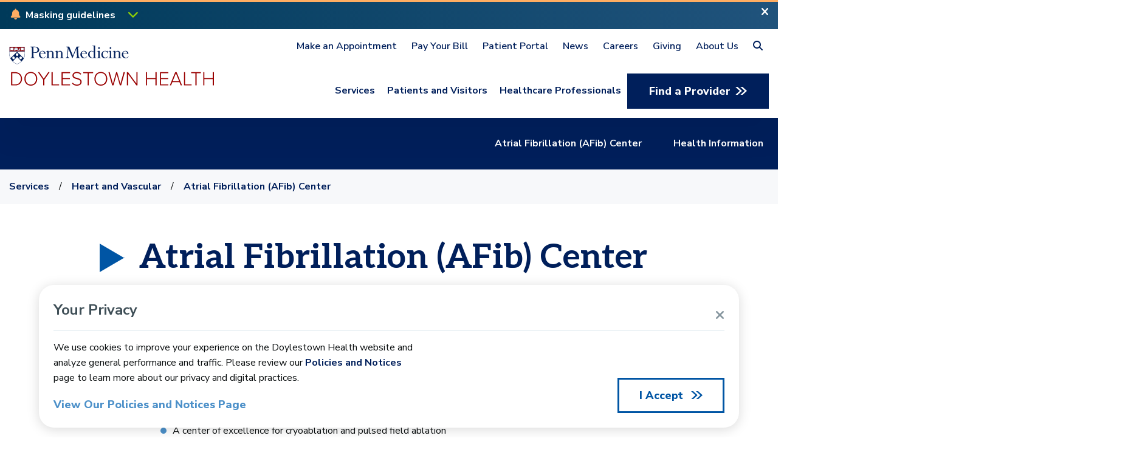

--- FILE ---
content_type: text/html; charset=utf-8
request_url: https://www.doylestownhealth.org/service-lines/heart-and-vascular/atrial-fibrillation-center
body_size: 10166
content:


<!DOCTYPE html>

<html lang="en" data-mn="wn1sdwk000GGI" data-db="web">
<head prefix="og:http://ogp.me/ns#"><script type="text/javascript">try { document.__defineGetter__("referrer",function(){return "";}); } catch (exception) {try {Object.defineProperties(document, {referrer:   { get: function() { return ""; } } } );} catch (exception) {} } </script>
    <title>Atrial Fibriallation (AFib) Center | Penn Medicine Doylestown Health</title>
    <meta http-equiv="Content-Type" content="text/html; charset=UTF-8" />
    <meta name="viewport" content="width=device-width, initial-scale=1">
    <meta name="description" content="Doylestown Health&#39;s AFib Center is a high-volume center in the treatment of heart arrhythmia conditions including AFib ablation.&#160;" />
    <meta name="sitecore-tags" content="" />
    <meta name="robots" content="" />
    <link rel="canonical" href="https://www.doylestownhealth.org/service-lines/heart-and-vascular/atrial-fibrillation-center" />

    <!-- open graph -->
    <meta property="og:title" content="Atrial Fibriallation (AFib) Center | Penn Medicine Doylestown Health" />
    <meta property="og:description" content="Doylestown Health&#39;s AFib Center is a high-volume center in the treatment of heart arrhythmia conditions including AFib ablation.&#160;" />
    <meta property="og:type" content="website" />
    <meta property="og:url" content="https://www.doylestownhealth.org/service-lines/heart-and-vascular/atrial-fibrillation-center" />

    <!-- twitter -->
    <meta name="twitter:title" content="Atrial Fibriallation (AFib) Center | Penn Medicine Doylestown Health" />
    <meta name="twitter:description" content="Doylestown Health&#39;s AFib Center is a high-volume center in the treatment of heart arrhythmia conditions including AFib ablation.&#160;" />

    
    
    
    <link rel="preconnect" href="https://fonts.googleapis.com">
    <link rel="preconnect" href="https://fonts.gstatic.com" crossorigin>
    <link href="https://fonts.googleapis.com/css2?family=Aleo:wght@700&family=Nunito+Sans:wght@400;600;700;800&display=swap" rel="stylesheet">
    <link type="text/css" rel="stylesheet" href="/dist/css/all.min.css?v=639020954220000000">
    <script src="https://kit.fontawesome.com/b84ee91a6d.js" crossorigin="anonymous"></script>

    


    



    
</head>
<body class=" " data-template="Service Line Detail Page" data-spy="scroll" data-target="#in-page-navigation-scrollspy">
    




    





        <section class="dh-alert alert alert-primary sc-component header-component alert-dismissible fade show" role="alert" data-rendering="Header" data-cookie-dismissible data-cookie-name="MaskingJan132026" data-cookie-value="MaskingJan132026" data-cookie-expiration="365">
            <div class="alert-theme-announcement">
                <div class="extended-container">
                    <div class="d-flex">
                        <div class="alert-info-container">

                            <div class="alert-info-content">
                                <div class="lineUp">
                                    <span>
                                            <span class="alert-icon alert-theme-icon fas fa-bell fa-fw" title="Announcement"></span>
                                    </span>
                                        <a class="collapsed alert-accordion-link alert-accordion-link-dekstop" data-toggle="collapse" data-target="#dh-alert-e1fb0a23-9abc-4406-ab0c-8e5c4018ab98-item" tabindex="0" role="button">
                                    <span class="alert-accordion-heading">
                                        Masking guidelines
                                    </span>

                                    
                                        <span class="alert-interactive-spacing">
                                            <span class="alert-accordion-expand-icon alert-icon alert-accordion-icon fa-solid fa-chevron-down"></span>
                                            <span class="alert-accordion-collapse-icon alert-icon alert-accordion-icon fa-solid fa-chevron-up"></span>
                                        </span>
                                    </a>

                                        <div id="dh-alert-e1fb0a23-9abc-4406-ab0c-8e5c4018ab98-item" class="collapse alert-description" data-no-change-hash aria-labelledby="dh-alert-e1fb0a23-9abc-4406-ab0c-8e5c4018ab98-heading">
                                            <div class="alert-info-description rich-text color-white">
                                                <p>There are high rates of flu and other respiratory viruses in our region. To help keep everyone safe, <strong>Penn Medicine suggests that all patients and visitors wear masks in our hospitals and practices. Patients with a cough, runny nose, or other respiratory symptoms will be asked to wear a mask</strong> during their visit, and <strong>visitors with symptoms will be asked not to visit</strong>.</p>
<p><strong>Patients, visitors, and staff must continue to wear masks in areas where patients with weakened immune systems receive care.</strong> This includes:</p>
<ul>
    <li>Emergency Department and urgent care waiting rooms</li>
    <li>Dedicated cancer, radiation oncology, and transplant clinics</li>
    <li>Infusion centers</li>
</ul>
<p>Staff will also wear masks while directly caring for all patients.</p>
                                            </div>
                                            <div>
                                                <a class="alert-info-link dh-cta-lightteal" title="Learn More" href="https://www.pennmedicine.org/patient-resources/information-for-patients/covid-19-information/visitor-guidelines" DisableWebEdit="True">Learn More</a>
                                            </div>
                                        </div>
                                </div>
                            </div>

                        </div>
                        <button type="button" class="alert-close" title="Close Alert" aria-label="Close Alert" data-dismiss="alert" data-cookie-trigger>
                            <span class="fas fa-times" title="Close Alert"></span>
                            
                        </button>
                    </div>
                        <a class="collapsed alert-accordion-link alert-accordion-link-mobile full-width" data-toggle="collapse" data-target="#dh-alert-e1fb0a23-9abc-4406-ab0c-8e5c4018ab98-item" tabindex="0" role="button">
                            <span class="alert-interactive-spacing">
                                <span class="alert-accordion-expand-icon alert-icon alert-accordion-icon fa-solid fa-chevron-down"></span>
                                <span class="alert-accordion-collapse-icon alert-icon alert-accordion-icon fa-solid fa-chevron-up"></span>
                            </span>
                        </a>
                </div>
            </div>
        </section>



<section class="header sc-component header-component" id="component-fe416d90-2dd6-453a-a5ab-2e929d7223f0" data-rendering="Header">
    <div class="desktop-nav d-none d-xl-block">
        <div class="primary-nav-container">
            <div class="ancillary-nav">
                <div class="extended-container">
                    <div class="row">
                        <div class="col-auto ml-auto js-header-search">
                            <div class="ancillary-nav-items">
                                    <a href="/make-an-appointment">Make an Appointment</a>
                                    <a href="/patients-and-visitors/billing-and-finance" title="Pay Your Bill">Pay Your Bill</a>
                                    <a href="/patients-and-visitors/patient-portal-and-medical-records">Patient Portal</a>
                                    <a href="/blog">News</a>
                                    <a href="/careers">Careers</a>
                                    <a href="http://doylestownhealthfoundation.org/" title="Giving" target="_blank">Giving</a>
                                    <a href="/about-us">About Us</a>
                                <a class="desktop-header-search" data-toggle-class="opened-search" data-toggle-class-target=".js-header-search" title="Search" data-focus-element-trigger="#ancillary-nav-search" tabindex="0" role="button"><span class="fas fa-search" title="Search"></span></a>
                            </div>
                            <div class="ancillary-nav-search">
                                <form data-form-submit-preventdefault data-form-search-target="/search" data-form-search>
                                    <div class="input-group">
                                        <div class="input-group-prepend">
                                            <span class="input-group-text">
                                                <button type="submit" data-form-submit-trigger title="Search" class="no-hover-underline"><span class="fas fa-search" title="Search"></span></button>
                                            </span>
                                        </div>
                                        <div class="input-group-append">
                                            <span class="input-group-text">
                                                <a class="search-close-icon" data-toggle-class="opened-search" data-toggle-class-target=".js-header-search" title="Close Search" tabindex="0" role="button">
                                                    <span class="fas fa-times" title="Close Search"></span>
                                                </a>
                                            </span>
                                        </div>
                                        <input id="ancillary-nav-search" type="text" placeholder="Search" name="search_phrase" title="Search">
                                    </div>
                                </form>
                            </div>
                        </div>
                    </div>
                </div>
            </div>
            <div class="main-nav">
                <div class="extended-container">
                    <div class="row">
                        <div class="col-auto mr-auto my-auto">
                            <a href="/" title="Go to Home Page" class="header-logo-link">
                                
                            </a>
                        </div>
                        <div class="main-nav-items col-auto ml-auto my-auto position-static">
                                <div class="nav-item-container">
                                    <a href="/service-lines" class="dropdown-menu-link has-dropdown">Services</a>

                                    
                                </div>
                                <div class="nav-item-container">
                                    <a href="/patients-and-visitors" class="dropdown-menu-link has-dropdown">Patients and Visitors</a>

                                    
                                </div>
                                <div class="nav-item-container">
                                    <a href="/healthcare-professionals" class="dropdown-menu-link has-dropdown">Healthcare Professionals</a>

                                    
                                </div>
                            <div class="nav-item-container">
                                <a class="dh-btn-coreblue" href="https://www.pennmedicine.org/find-doctor/search?search=&amp;searchId=&amp;lat=40.305091&amp;long=-75.145703" DisableWebEdit="True">Find a Provider</a>
                            </div>
                        </div>
                    </div>
                </div>
            </div>
            <div class="main-nav-dropdowns">
                        <div class="dropdown-menu">
                            <div class="extended-container">
                                <div class="row">
                                    <div class="col-5 my-auto">
                                        <div class="dropdown-column">
                                            <h3>Services</h3>
                                            <div class="rich-text">We provide care by top doctors in primary, specialty, urgent, and emergent care services. Our comprehensive healthcare is consistently recognized for its high quality, as well as patient safety, on a national scale. <br class="t-last-br" />
<br class="t-last-br" /></div>
                                            <a class="dh-btn-coreblue" title="View All" href="/service-lines" DisableWebEdit="True">View All</a>
                                        </div>
                                    </div>
                                    <div class="col backgroundcolor-softgrey">
                                        <div class="dropdown-column">
                                            <div class="full-width-constrained backgroundcolor-softgrey z-index--1"></div>

                                            <div class="dropdown-menu-links-container">
                                                <h5 class="color-deepblue">Featured Services</h5>
                                                <div class="dropdown-menu-links-columns grid-divider row">
                                                            <div class="dropdown-menu-links-column col-6">
                                                                    <div>
                                                                        <a href="/service-lines/cancer" class="dh-link">
                                                                            <span class="link-text dh-cta">
                                                                                Cancer
                                                                            </span>
                                                                        </a>
                                                                    </div>
                                                                    <div>
                                                                        <a href="/service-lines/colon-and-rectal" class="dh-link">
                                                                            <span class="link-text dh-cta">
                                                                                Colon and Rectal
                                                                            </span>
                                                                        </a>
                                                                    </div>
                                                                    <div>
                                                                        <a href="/service-lines/emergency-services" class="dh-link">
                                                                            <span class="link-text dh-cta">
                                                                                Emergency Services
                                                                            </span>
                                                                        </a>
                                                                    </div>
                                                                    <div>
                                                                        <a href="/service-lines/gastroenterology" class="dh-link">
                                                                            <span class="link-text dh-cta">
                                                                                Gastroenterology
                                                                            </span>
                                                                        </a>
                                                                    </div>
                                                                    <div>
                                                                        <a href="/service-lines/heart-and-vascular" class="dh-link">
                                                                            <span class="link-text dh-cta">
                                                                                Heart and Vascular
                                                                            </span>
                                                                        </a>
                                                                    </div>
                                                                    <div>
                                                                        <a href="/service-lines/maternity" class="dh-link">
                                                                            <span class="link-text dh-cta">
                                                                                Maternity
                                                                            </span>
                                                                        </a>
                                                                    </div>
                                                                    <div>
                                                                        <a href="/service-lines/orthopedics" class="dh-link">
                                                                            <span class="link-text dh-cta">
                                                                                Orthopedics
                                                                            </span>
                                                                        </a>
                                                                    </div>
                                                                    <div>
                                                                        <a href="/service-lines/palliative-care" class="dh-link">
                                                                            <span class="link-text dh-cta">
                                                                                Palliative Care
                                                                            </span>
                                                                        </a>
                                                                    </div>
                                                            </div>
                                                            <div class="dropdown-menu-links-column col-6">
                                                                    <div>
                                                                        <a href="/service-lines/pelvic-health" class="dh-link">
                                                                            <span class="link-text dh-cta">
                                                                                Pelvic Health
                                                                            </span>
                                                                        </a>
                                                                    </div>
                                                                    <div>
                                                                        <a href="/service-lines/pulmonary" class="dh-link">
                                                                            <span class="link-text dh-cta">
                                                                                Pulmonary
                                                                            </span>
                                                                        </a>
                                                                    </div>
                                                                    <div>
                                                                        <a href="/service-lines/rehabilitation-therapy" class="dh-link">
                                                                            <span class="link-text dh-cta">
                                                                                Rehabilitation Therapy
                                                                            </span>
                                                                        </a>
                                                                    </div>
                                                                    <div>
                                                                        <a href="/service-lines/robotic-surgery" class="dh-link">
                                                                            <span class="link-text dh-cta">
                                                                                Robotic Surgery
                                                                            </span>
                                                                        </a>
                                                                    </div>
                                                                    <div>
                                                                        <a href="/service-lines/stroke" class="dh-link">
                                                                            <span class="link-text dh-cta">
                                                                                Stroke
                                                                            </span>
                                                                        </a>
                                                                    </div>
                                                                    <div>
                                                                        <a href="/service-lines/urgent-care" class="dh-link">
                                                                            <span class="link-text dh-cta">
                                                                                Urgent Care
                                                                            </span>
                                                                        </a>
                                                                    </div>
                                                                    <div>
                                                                        <a href="/service-lines/urology" class="dh-link">
                                                                            <span class="link-text dh-cta">
                                                                                Urology
                                                                            </span>
                                                                        </a>
                                                                    </div>
                                                            </div>

                                                </div>
                                            </div>
                                        </div>
                                    </div>
                                </div>
                            </div>
                        </div>
                        <div class="dropdown-menu">
                            <div class="extended-container">
                                <div class="row">
                                    <div class="col-5 my-auto">
                                        <div class="dropdown-column">
                                            <h3>Patients and Visitors</h3>
                                            <div class="rich-text">We are proud to deliver high-quality care to you and your family as well as promote patient advocacy. Find out about our patient visiting hours, our patient portal, as well as more about our patient advocacy efforts and navigating your hospital stay.</div>
                                            <a class="dh-btn-coreblue" href="/patients-and-visitors" DisableWebEdit="True">View All</a>
                                        </div>
                                    </div>
                                    <div class="col backgroundcolor-softgrey">
                                        <div class="dropdown-column">
                                            <div class="full-width-constrained backgroundcolor-softgrey z-index--1"></div>

                                            <div class="dropdown-menu-links-container">
                                                <h5 class="color-deepblue">Featured Patient and Visitor Pages</h5>
                                                <div class="dropdown-menu-links-columns grid-divider row">
                                                            <div class="dropdown-menu-links-column col-6">
                                                                    <div>
                                                                        <a href="/about-us" class="dh-link">
                                                                            <span class="link-text dh-cta">
                                                                                About Us
                                                                            </span>
                                                                        </a>
                                                                    </div>
                                                                    <div>
                                                                        <a href="/patients-and-visitors/hospital-amenities-and-resources" class="dh-link">
                                                                            <span class="link-text dh-cta">
                                                                                Amenities and Resources
                                                                            </span>
                                                                        </a>
                                                                    </div>
                                                                    <div>
                                                                        <a href="/patients-and-visitors/billing-and-finance" class="dh-link">
                                                                            <span class="link-text dh-cta">
                                                                                Billing and Finance
                                                                            </span>
                                                                        </a>
                                                                    </div>
                                                                    <div>
                                                                        <a href="/patients-and-visitors/parking-and-directions" class="dh-link">
                                                                            <span class="link-text dh-cta">
                                                                                Parking and Directions
                                                                            </span>
                                                                        </a>
                                                                    </div>
                                                                    <div>
                                                                        <a href="/patients-and-visitors/patient-portal-and-medical-records" class="dh-link">
                                                                            <span class="link-text dh-cta">
                                                                                Patient Portal and Medical Records
                                                                            </span>
                                                                        </a>
                                                                    </div>
                                                            </div>
                                                            <div class="dropdown-menu-links-column col-6">
                                                                    <div>
                                                                        <a href="/patients-and-visitors/patient-advocacy" class="dh-link">
                                                                            <span class="link-text dh-cta">
                                                                                Patient Advocacy
                                                                            </span>
                                                                        </a>
                                                                    </div>
                                                                    <div>
                                                                        <a href="/phone-directory" class="dh-link">
                                                                            <span class="link-text dh-cta">
                                                                                Phone Directory Page
                                                                            </span>
                                                                        </a>
                                                                    </div>
                                                                    <div>
                                                                        <a href="/patients-and-visitors/policies-and-notices" class="dh-link">
                                                                            <span class="link-text dh-cta">
                                                                                Policies and Notices
                                                                            </span>
                                                                        </a>
                                                                    </div>
                                                                    <div>
                                                                        <a href="/patients-and-visitors/visiting-a-patient" class="dh-link">
                                                                            <span class="link-text dh-cta">
                                                                                Visiting a Patient
                                                                            </span>
                                                                        </a>
                                                                    </div>
                                                            </div>

                                                </div>
                                            </div>
                                        </div>
                                    </div>
                                </div>
                            </div>
                        </div>
                        <div class="dropdown-menu">
                            <div class="extended-container">
                                <div class="row">
                                    <div class="col-5 my-auto">
                                        <div class="dropdown-column">
                                            <h3>Healthcare Professionals</h3>
                                            <div class="rich-text">Ensuring quality and safety is what we are known for. Learn more about our physician portal and about our new residency programs taking us into our next century of healthcare excellence.</div>
                                            <a class="dh-btn-coreblue" href="/healthcare-professionals" DisableWebEdit="True">View All</a>
                                        </div>
                                    </div>
                                    <div class="col backgroundcolor-softgrey">
                                        <div class="dropdown-column">
                                            <div class="full-width-constrained backgroundcolor-softgrey z-index--1"></div>

                                            <div class="dropdown-menu-links-container">
                                                <h5 class="color-deepblue">Featured Healthcare Professionals Pages</h5>
                                                <div class="dropdown-menu-links-columns grid-divider row">
                                                            <div class="dropdown-menu-links-column col-6">
                                                                    <div>
                                                                        <a href="/healthcare-professionals/residency-programs" class="dh-link">
                                                                            <span class="link-text dh-cta">
                                                                                Residency Programs
                                                                            </span>
                                                                        </a>
                                                                    </div>
                                                            </div>
                                                            <div class="dropdown-menu-links-column col-6">
                                                            </div>

                                                </div>
                                            </div>
                                        </div>
                                    </div>
                                </div>
                            </div>
                        </div>
            </div>
        </div>
            <div class="header-in-page-nav">
                <div class="extended-container">
                    <div class="row position-relative">
                        <div class="header-in-page-nav-list header-in-page-nav-scrollspy">
                                <a href="#component-2f0727c9-36e2-497b-a273-0c27ad048039" class="nav-link">
                                    Atrial Fibrillation (AFib) Center
                                </a>
                                <a href="#component-2bdad9f8-f379-403c-8c9c-75d7bfa6e596" class="nav-link">
                                    Health Information
                                </a>
                        </div>
                        <div class="header-in-page-nav-control-container header-in-page-nav-prev-container">
                            <a href="javascript:headerInPageNavScrollLeft();" class="header-in-page-nav-control"></a>
                        </div>
                        <div class="header-in-page-nav-control-container header-in-page-nav-next-container">
                            <a href="javascript:headerInPageNavScrollRight();" class="header-in-page-nav-control"></a>
                        </div>
                    </div>
                </div>
            </div>
    </div>
    <div class="mobile-nav d-xl-none d-block js-mobile-menu js-header-search">
        <div class="mobile-nav-bar">
            <div class="extended-container">
                <div class="row">
                    <div class="nav-bar-item col-6 mr-auto my-auto mobile-logo">
                        <a href="/" title="Go to Home Page" class="mobile-logo-link">
                            
                        </a>
                    </div>
                    <div class="nav-bar-item col-auto my-auto">
                        <a class="fas fa-search" title="Open Search" data-toggle-class="opened-search" data-toggle-class-target=".js-header-search" data-focus-element-trigger="#ancillary-nav-search" tabindex="0" role="button"></a>
                    </div>
                    <div class="nav-bar-item col-auto my-auto">
                        <a class="fas fa-bars" data-toggle-class="opened-menu" data-toggle-class-target=".js-mobile-menu" data-toggle-class-target-2="body" title="Open Navigation Menu" tabindex="0" role="button"></a>
                        <a class="menu-close-icon" data-toggle-class="opened-menu" data-toggle-class-target=".js-mobile-menu" data-toggle-class-target-2="body" title="Close Navigation Menu" tabindex="0" role="button">
                            <svg xmlns="http://www.w3.org/2000/svg" width="16.971" height="16.971" viewBox="0 0 16.971 16.971" aria-hidden="true">
                                <g id="Group_1411" data-name="Group 1411" transform="translate(-1318.239 909.289) rotate(-45)">
                                    <rect data-name="Rectangle 397" width="20" height="4" transform="translate(1565.101 299.171)" fill="#84949d" />
                                    <rect data-name="Rectangle 398" width="20" height="4" transform="translate(1577.101 291.172) rotate(90)" fill="#84949d" />
                                </g>
                            </svg>
                            <span class="sr-only">Close Navigation Menu</span>
                        </a>
                    </div>
                    <div class="search-bar-item col-12">
                        <form data-form-submit-preventdefault data-form-search-target="/search" data-form-search>
                            <div class="input-group">
                                <div class="input-group-prepend">
                                    <span class="input-group-text">
                                        <button type="submit" data-form-submit-trigger title="Search" class="no-hover-underline"><span class="fas fa-search" title="Search"></span></button>
                                    </span>
                                </div>
                                <div class="input-group-append">
                                    <span class="input-group-text">
                                        <a data-toggle-class="opened-search" data-toggle-class-target=".js-header-search" tabindex="0" role="button">
                                            <span class="fas fa-times" title="Open Search"></span>
                                        </a>
                                    </span>
                                </div>
                                <input type="text" placeholder="Search" name="search_phrase" title="Search">
                            </div>
                        </form>
                    </div>
                </div>
            </div>
        </div>
        <div class="mobile-nav-dropdown">
            <div class="container">
                <div class="mobile-button-nav text-center mobile-nav-dropdown-section">
                    <a class="dh-btn-coreblue m-0" href="https://www.pennmedicine.org/find-doctor/search?search=&amp;searchId=&amp;lat=40.305091&amp;long=-75.145703" DisableWebEdit="True">Find a Provider</a>
                </div>
                <div class="mobile-main-nav mobile-nav-dropdown-section">
                    <div class="main-nav-items" id="mobile-menus">
                            <div class="collapsible-menu-container">

                                    <a class="dh-link-deepblue collapsed" href="#" data-toggle="collapse" data-target="#mobile-menu1">
                                        Services
                                        <span class="fas fa-chevron-down" title="Expand Menu"></span>
                                    </a>
                                    <div id="mobile-menu1" class="collapsible-menu collapse" data-parent="#mobile-menus">
                                        <div>
                                            <a href="/service-lines" class="dh-cta">View All</a>
                                        </div>

                                            <div>
                                                <a href="/service-lines/cancer" class="dh-cta">Cancer</a>
                                            </div>
                                            <div>
                                                <a href="/service-lines/colon-and-rectal" class="dh-cta">Colon and Rectal</a>
                                            </div>
                                            <div>
                                                <a href="/service-lines/emergency-services" class="dh-cta">Emergency Services</a>
                                            </div>
                                            <div>
                                                <a href="/service-lines/gastroenterology" class="dh-cta">Gastroenterology</a>
                                            </div>
                                            <div>
                                                <a href="/service-lines/heart-and-vascular" class="dh-cta">Heart and Vascular</a>
                                            </div>
                                            <div>
                                                <a href="/service-lines/maternity" class="dh-cta">Maternity</a>
                                            </div>
                                            <div>
                                                <a href="/service-lines/orthopedics" class="dh-cta">Orthopedics</a>
                                            </div>
                                            <div>
                                                <a href="/service-lines/palliative-care" class="dh-cta">Palliative Care</a>
                                            </div>
                                            <div>
                                                <a href="/service-lines/pelvic-health" class="dh-cta">Pelvic Health</a>
                                            </div>
                                            <div>
                                                <a href="/service-lines/pulmonary" class="dh-cta">Pulmonary</a>
                                            </div>
                                            <div>
                                                <a href="/service-lines/rehabilitation-therapy" class="dh-cta">Rehabilitation Therapy</a>
                                            </div>
                                            <div>
                                                <a href="/service-lines/robotic-surgery" class="dh-cta">Robotic Surgery</a>
                                            </div>
                                            <div>
                                                <a href="/service-lines/stroke" class="dh-cta">Stroke</a>
                                            </div>
                                            <div>
                                                <a href="/service-lines/urgent-care" class="dh-cta">Urgent Care</a>
                                            </div>
                                            <div>
                                                <a href="/service-lines/urology" class="dh-cta">Urology</a>
                                            </div>
                                    </div>
                            </div>
                            <div class="collapsible-menu-container">

                                    <a class="dh-link-deepblue collapsed" href="#" data-toggle="collapse" data-target="#mobile-menu2">
                                        Patients and Visitors
                                        <span class="fas fa-chevron-down" title="Expand Menu"></span>
                                    </a>
                                    <div id="mobile-menu2" class="collapsible-menu collapse" data-parent="#mobile-menus">
                                        <div>
                                            <a href="/patients-and-visitors" class="dh-cta">View All</a>
                                        </div>

                                            <div>
                                                <a href="/about-us" class="dh-cta">About Us</a>
                                            </div>
                                            <div>
                                                <a href="/patients-and-visitors/hospital-amenities-and-resources" class="dh-cta">Amenities and Resources</a>
                                            </div>
                                            <div>
                                                <a href="/patients-and-visitors/billing-and-finance" class="dh-cta">Billing and Finance</a>
                                            </div>
                                            <div>
                                                <a href="/patients-and-visitors/parking-and-directions" class="dh-cta">Parking and Directions</a>
                                            </div>
                                            <div>
                                                <a href="/patients-and-visitors/patient-portal-and-medical-records" class="dh-cta">Patient Portal and Medical Records</a>
                                            </div>
                                            <div>
                                                <a href="/patients-and-visitors/patient-advocacy" class="dh-cta">Patient Advocacy</a>
                                            </div>
                                            <div>
                                                <a href="/phone-directory" class="dh-cta">Phone Directory Page</a>
                                            </div>
                                            <div>
                                                <a href="/patients-and-visitors/policies-and-notices" class="dh-cta">Policies and Notices</a>
                                            </div>
                                            <div>
                                                <a href="/patients-and-visitors/visiting-a-patient" class="dh-cta">Visiting a Patient</a>
                                            </div>
                                    </div>
                            </div>
                            <div class="collapsible-menu-container">

                                    <a class="dh-link-deepblue collapsed" href="#" data-toggle="collapse" data-target="#mobile-menu3">
                                        Healthcare Professionals
                                        <span class="fas fa-chevron-down" title="Expand Menu"></span>
                                    </a>
                                    <div id="mobile-menu3" class="collapsible-menu collapse" data-parent="#mobile-menus">
                                        <div>
                                            <a href="/healthcare-professionals" class="dh-cta">View All</a>
                                        </div>

                                            <div>
                                                <a href="/healthcare-professionals/residency-programs" class="dh-cta">Residency Programs</a>
                                            </div>
                                    </div>
                            </div>
                    </div>
                </div>
                <div class="mobile-ancillary-nav mobile-nav-dropdown-section">
                    <div class="ancillary-nav-items">
                            <div>
                                <a href="/make-an-appointment" class="dh-link-deepblue">Make an Appointment</a>
                            </div>
                            <div>
                                <a href="/patients-and-visitors/billing-and-finance" class="dh-link-deepblue" title="Pay Your Bill">Pay Your Bill</a>
                            </div>
                            <div>
                                <a href="/patients-and-visitors/patient-portal-and-medical-records" class="dh-link-deepblue">Patient Portal</a>
                            </div>
                            <div>
                                <a href="/blog" class="dh-link-deepblue">News</a>
                            </div>
                            <div>
                                <a href="/careers" class="dh-link-deepblue">Careers</a>
                            </div>
                            <div>
                                <a href="http://doylestownhealthfoundation.org/" class="dh-link-deepblue" title="Giving" target="_blank">Giving</a>
                            </div>
                            <div>
                                <a href="/about-us" class="dh-link-deepblue">About Us</a>
                            </div>
                    </div>
                </div>
            </div>
        </div>
            <div class="mobile-header-in-page-nav">
                <div class="extended-container">
                    <div class="row position-relative">
                        <div class="header-in-page-nav-list header-in-page-nav-scrollspy">
                                <a href="#component-2f0727c9-36e2-497b-a273-0c27ad048039" class="nav-link">
                                    Atrial Fibrillation (AFib) Center
                                </a>
                                <a href="#component-2bdad9f8-f379-403c-8c9c-75d7bfa6e596" class="nav-link">
                                    Health Information
                                </a>
                        </div>
                        <div class="header-in-page-nav-control-container header-in-page-nav-prev-container">
                            <a href="javascript:headerInPageNavScrollLeft();" class="header-in-page-nav-control"></a>
                        </div>
                        <div class="header-in-page-nav-control-container header-in-page-nav-next-container">
                            <a href="javascript:headerInPageNavScrollRight();" class="header-in-page-nav-control"></a>
                        </div>
                    </div>
                </div>
            </div>
    </div>
</section>


    <section class="breadcrumb sc-component header-component" id="component-e8e2f304-c221-4b5a-9084-ca5a1b1be2ab" data-rendering="Breadcrumb">
        <div class="backgroundcolor-softgrey">
            <div class="extended-container breadcrumb-container">
                        <a href="/service-lines">Services</a>
                        <span class="breadcrumb-separator"></span>
                        <a href="/service-lines/heart-and-vascular">Heart and Vascular</a>
                        <span class="breadcrumb-separator"></span>
                        <span class="text-link no-hover">Atrial Fibrillation (AFib) Center</span>
            </div>
        </div>
    </section>


<section class="image-feature-hero sc-component" id="component-2f0727c9-36e2-497b-a273-0c27ad048039" data-rendering="Image Feature Hero">
    <div class="container component-spacing">
        <div class="row">
            <div class="col-12">
                <div class="text">
                    <div class="equilateral-triangle d-lg-flex d-none"></div>
                    <div>
                        <h1>Atrial Fibrillation (AFib) Center</h1>
                        <div class="rich-text"><p>Research shows that patients who have their AFib procedure at experienced centers have fewer complications and better outcomes. Our AFib Center is a high-volume center in the treatment of heart arrhythmia conditions including AFib ablation. Our electrophysiologists handle specialized and complex cases to treat irregular heartbeat using the latest technology and techniques with success rates comparable to the leading AFib centers across the United States.</p>
<p><strong>A regional center for AFib <a>treatment</a>, our AFib Center features include:</strong></p>
<ul>
    <li>One of the highest volume ablation centers in the Philadelphia region</li>
    <li>A center of excellence for cryoablation and pulsed field ablation</li>
    <li>Success rates better than the national average</li>
    <li>National physician training site for cryoablation and pulsed field ablation</li>
    <li>Groundbreaking <a href="/service-lines/heart-and-vascular/pulsed-field-ablation#component-b5840e3c-03c4-4b67-b646-1a12596ebfc0">clinical trials</a>&nbsp;investigating new therapies for atrial fibrillation</li>
    <li>Electrophysiology Accreditation, American College of Cardiology</li>
</ul></div>
                        <a class="dh-btn" title="Call 833.434.4327" href="tel:8334344327">Call 833.434.4327</a>
                    </div>
                </div>
            </div>
        </div>
    </div>
</section>



<section class="sc-component" id="component-2bdad9f8-f379-403c-8c9c-75d7bfa6e596" data-rendering="Tabbed Content">
    <section class="tabbed-content sc-component d-lg-block d-none" data-rendering="Tabbed Content">
        <div class="backgroundcolor-softgrey">
            <div class="container component-spacing">
                <div class="row">
                    <div class="col-12">
                        <div class="text-center text-container">
                                <h2>Health Information</h2>
                                                    </div>
                    </div>
                </div>
                <div class="row">
                    <div class="col-12">
                        <div class="tabbed-content-container" data-scroll-margin-top>
                            <div class="row">
                                <div class="col-lg-4 tabbed-content-links-column">
                                    <div class="nav tabbed-content-links" id="tabbed-content-tab-2bdad9f8-f379-403c-8c9c-75d7bfa6e596" role="tablist">
                                            <a class="nav-link tabbed-content-link active" bs-scroll-on-show data-toggle="pill" href="#maintabbed-content-tab-2BDAD9F8-F379-403C-8C9C-75D7BFA6E596-0-0" role="tab" aria-controls="maintabbed-content-tab-2BDAD9F8-F379-403C-8C9C-75D7BFA6E596-0-0" aria-selected="true">
                                                <div class="tabbed-content-heading">
        <span class="fa-fw color-coreteal "></span>
    <h5 class="tabbed-content-tab-heading">Symptoms</h5>
</div>
                                            </a>
                                            <a class="nav-link tabbed-content-link " bs-scroll-on-show data-toggle="pill" href="#maintabbed-content-tab-2BDAD9F8-F379-403C-8C9C-75D7BFA6E596-1-1" role="tab" aria-controls="maintabbed-content-tab-2BDAD9F8-F379-403C-8C9C-75D7BFA6E596-1-1" aria-selected="false">
                                                <div class="tabbed-content-heading">
        <span class="fa-fw color-coreteal "></span>
    <h5 class="tabbed-content-tab-heading">Conditions</h5>
</div>
                                            </a>
                                            <a class="nav-link tabbed-content-link " bs-scroll-on-show data-toggle="pill" href="#maintabbed-content-tab-2BDAD9F8-F379-403C-8C9C-75D7BFA6E596-2-2" role="tab" aria-controls="maintabbed-content-tab-2BDAD9F8-F379-403C-8C9C-75D7BFA6E596-2-2" aria-selected="false">
                                                <div class="tabbed-content-heading">
        <span class="fa-fw color-coreteal "></span>
    <h5 class="tabbed-content-tab-heading">Treatment</h5>
</div>
                                            </a>
                                            <a class="nav-link tabbed-content-link " bs-scroll-on-show data-toggle="pill" href="#maintabbed-content-tab-2BDAD9F8-F379-403C-8C9C-75D7BFA6E596-3-3" role="tab" aria-controls="maintabbed-content-tab-2BDAD9F8-F379-403C-8C9C-75D7BFA6E596-3-3" aria-selected="false">
                                                <div class="tabbed-content-heading">
        <span class="fa-fw color-coreteal "></span>
    <h5 class="tabbed-content-tab-heading">Resources</h5>
</div>
                                            </a>

                                        
                                    </div>
                                </div>
                                <div class="col-lg-8 tabbed-content-content-column">
                                    <div class="tabbed-content-content tab-content" id="tabbed-content-content-2bdad9f8-f379-403c-8c9c-75d7bfa6e596">
                                        


<div class="tab-pane fade show active" id="maintabbed-content-tab-2BDAD9F8-F379-403C-8C9C-75D7BFA6E596-0-0">
    <div class="tab-content-wrapper">
        <h3>Symptoms</h3>
        <div class="rich-text">
            <p>Those who have symptoms of irregular heartbeat (arrhythmia) may experience:</p>
<ul class="two-column-list">
    <li>heart palpitations</li>
    <li>abnormal heart rhythm</li>
    <li>chest pain or abdominal pain</li>
    <li>shortness of breath</li>
    <li>lightheadedness</li>
    <li>fatigue</li>
</ul>
        </div>
    </div>
</div>





<div class="tab-pane fade " id="maintabbed-content-tab-2BDAD9F8-F379-403C-8C9C-75D7BFA6E596-1-1">
    <div class="tab-content-wrapper">
        <h3>Conditions</h3>
        <div class="rich-text">
            <p>At our AFib Center, electrophysiologists diagnose and treat a full array of conditions that cause an irregular heartbeat.</p>
<ul>
    <li>Supraventricular Tachycardia (SVT)
    <ul>
        <li>Atrial Tachycardia</li>
        <li>Atrioventricular Nodal Reentry Tachycardia (AVNRT)</li>
        <li>Atrioventricular Reentry Tachycardia (AVRT)</li>
    </ul>
    </li>
    <li>Atrial Flutter</li>
    <li>Atrial Fibrilation (A-fib)</li>
    <li>Premature Ventricular Contraction Ablation (PVC)</li>
    <li>Ventricular Tachycardia</li>
</ul>
        </div>
    </div>
</div>





<div class="tab-pane fade " id="maintabbed-content-tab-2BDAD9F8-F379-403C-8C9C-75D7BFA6E596-2-2">
    <div class="tab-content-wrapper">
        <h3>Treatment</h3>
        <div class="rich-text">
            <p>Our AFib Center offers inpatient and outpatient treatments to control and eliminate heart arrhythmia including AFib with a focus on resetting the heart's rhythm, controlling heart rate and preventing blood clots.</p>
<ul class="two-column-list">
    <li>Atrioventricular Node (AVN) Ablation</li>
    <li>Bi-Ventricular Implantable Cardioverter Defibrillator (ICD)</li>
    <li>BiVentricular Pacemaker (Cardiac Resynchronization Therapy)</li>
    <li>Cardiac Catheterization</li>
    <li>Cardioversion</li>
    <li>Convergent Ablation (The Convergent Approach)</li>
    <li>Convergent Maze Procedure</li>
    <li>Cryoablation</li>
    <li>Epicardial Ventricular Tachycardia (VT) Ablation</li>
    <li>Heart Catheterization</li>
    <li>Implantable Cardioverter Defibrillator (ICD)</li>
    <li>Lead Extraction</li>
    <li>Micra-leadless Pacemaker</li>
    <li>Maze Surgery</li>
    <li>Pacemakers</li>
    <li><a href="/service-lines/heart-and-vascular/pulsed-field-ablation">Pulsed Field Ablation (PFA)</a></li>
    <li>Premature Ventricular Contraction Ablation (PVC)</li>
    <li>Radiofrequency Ablation or RF Ablation</li>
    <li>Septal Ablation</li>
    <li>Subcutaneous ICD</li>
    <li>Supraventricular Tachycardia Ablation (SVT)</li>
    <li>Ventricular Tachycardia Ablation (VT)</li>
    <li>Watchman Implant</li>
</ul>
        </div>
    </div>
</div>





<div class="tab-pane fade " id="maintabbed-content-tab-2BDAD9F8-F379-403C-8C9C-75D7BFA6E596-3-3">
    <div class="tab-content-wrapper">
        <h3>Resources</h3>
        <div class="rich-text">
            <h4>Afib Quality of Life Survey</h4>
<p>Complete the form either electronically online or download, print and complete the PDF form:</p>
<ul>
    <li><a href="https://doylestownhealth.formstack.com/forms/afib_quality_of_life">Online form</a></li>
    <li>Download the <a href="/-/media/files/doylestown-health/services/heart-and-vascular/afib-afeqt-survey-update-aug-2022-3.pdf">PDF form</a></li>
</ul>
        </div>
    </div>
</div>



                                    </div>
                                </div>
                            </div>
                        </div>
                    </div>
                </div>
            </div>
        </div>
    </section>

    
    


<section class="dh-accordion sc-component d-lg-none d-block">
    


    <div class="full-width-background "></div>
    <div class="container component-spacing">
        <div class="text-container">
            <div class="text-center">
                <h2>Health Information</h2>
                <div class="rich-text p"></div>
            </div>

            <div class="dh-accordion-container accordion">


<div class="dh-accordion-item-container" data-scroll-margin-top>
    <a class="d-flex collapsed" data-toggle="collapse" data-target="#dh-accordion-50ba19c8-d1af-4883-ac28-0d2eaba8b044-item" tabindex="0" role="button">
        <div class="my-auto">
            <h4 id="dh-accordion-50ba19c8-d1af-4883-ac28-0d2eaba8b044-heading" class="dh-accordion-item-heading">
                Symptoms
            </h4>
        </div>
        <div class="my-auto ml-auto">
            <span class="accordion-icon fas fa-plus"></span>
            <span class="accordion-icon fas fa-minus"></span>
        </div>
    </a>
    <div id="dh-accordion-50ba19c8-d1af-4883-ac28-0d2eaba8b044-item" class="accordion-content collapse" bs-scroll-on-show aria-labelledby="dh-accordion-50ba19c8-d1af-4883-ac28-0d2eaba8b044-heading" data-parent="#component-2bdad9f8-f379-403c-8c9c-75d7bfa6e596">
        <div class="dh-accordion-item-content">
            <div class="rich-text">
                <p>Those who have symptoms of irregular heartbeat (arrhythmia) may experience:</p>
<ul class="two-column-list">
    <li>heart palpitations</li>
    <li>abnormal heart rhythm</li>
    <li>chest pain or abdominal pain</li>
    <li>shortness of breath</li>
    <li>lightheadedness</li>
    <li>fatigue</li>
</ul>
            </div>
        </div>
    </div>
</div>







<div class="dh-accordion-item-container" data-scroll-margin-top>
    <a class="d-flex collapsed" data-toggle="collapse" data-target="#dh-accordion-a8685dad-62e4-4119-add6-69ea168d7afb-item" tabindex="0" role="button">
        <div class="my-auto">
            <h4 id="dh-accordion-a8685dad-62e4-4119-add6-69ea168d7afb-heading" class="dh-accordion-item-heading">
                Conditions
            </h4>
        </div>
        <div class="my-auto ml-auto">
            <span class="accordion-icon fas fa-plus"></span>
            <span class="accordion-icon fas fa-minus"></span>
        </div>
    </a>
    <div id="dh-accordion-a8685dad-62e4-4119-add6-69ea168d7afb-item" class="accordion-content collapse" bs-scroll-on-show aria-labelledby="dh-accordion-a8685dad-62e4-4119-add6-69ea168d7afb-heading" data-parent="#component-2bdad9f8-f379-403c-8c9c-75d7bfa6e596">
        <div class="dh-accordion-item-content">
            <div class="rich-text">
                <p>At our AFib Center, electrophysiologists diagnose and treat a full array of conditions that cause an irregular heartbeat.</p>
<ul>
    <li>Supraventricular Tachycardia (SVT)
    <ul>
        <li>Atrial Tachycardia</li>
        <li>Atrioventricular Nodal Reentry Tachycardia (AVNRT)</li>
        <li>Atrioventricular Reentry Tachycardia (AVRT)</li>
    </ul>
    </li>
    <li>Atrial Flutter</li>
    <li>Atrial Fibrilation (A-fib)</li>
    <li>Premature Ventricular Contraction Ablation (PVC)</li>
    <li>Ventricular Tachycardia</li>
</ul>
            </div>
        </div>
    </div>
</div>







<div class="dh-accordion-item-container" data-scroll-margin-top>
    <a class="d-flex collapsed" data-toggle="collapse" data-target="#dh-accordion-fb8f5655-63a4-4e8f-b46e-2e789facf15b-item" tabindex="0" role="button">
        <div class="my-auto">
            <h4 id="dh-accordion-fb8f5655-63a4-4e8f-b46e-2e789facf15b-heading" class="dh-accordion-item-heading">
                Treatment
            </h4>
        </div>
        <div class="my-auto ml-auto">
            <span class="accordion-icon fas fa-plus"></span>
            <span class="accordion-icon fas fa-minus"></span>
        </div>
    </a>
    <div id="dh-accordion-fb8f5655-63a4-4e8f-b46e-2e789facf15b-item" class="accordion-content collapse" bs-scroll-on-show aria-labelledby="dh-accordion-fb8f5655-63a4-4e8f-b46e-2e789facf15b-heading" data-parent="#component-2bdad9f8-f379-403c-8c9c-75d7bfa6e596">
        <div class="dh-accordion-item-content">
            <div class="rich-text">
                <p>Our AFib Center offers inpatient and outpatient treatments to control and eliminate heart arrhythmia including AFib with a focus on resetting the heart's rhythm, controlling heart rate and preventing blood clots.</p>
<ul class="two-column-list">
    <li>Atrioventricular Node (AVN) Ablation</li>
    <li>Bi-Ventricular Implantable Cardioverter Defibrillator (ICD)</li>
    <li>BiVentricular Pacemaker (Cardiac Resynchronization Therapy)</li>
    <li>Cardiac Catheterization</li>
    <li>Cardioversion</li>
    <li>Convergent Ablation (The Convergent Approach)</li>
    <li>Convergent Maze Procedure</li>
    <li>Cryoablation</li>
    <li>Epicardial Ventricular Tachycardia (VT) Ablation</li>
    <li>Heart Catheterization</li>
    <li>Implantable Cardioverter Defibrillator (ICD)</li>
    <li>Lead Extraction</li>
    <li>Micra-leadless Pacemaker</li>
    <li>Maze Surgery</li>
    <li>Pacemakers</li>
    <li><a href="/service-lines/heart-and-vascular/pulsed-field-ablation">Pulsed Field Ablation (PFA)</a></li>
    <li>Premature Ventricular Contraction Ablation (PVC)</li>
    <li>Radiofrequency Ablation or RF Ablation</li>
    <li>Septal Ablation</li>
    <li>Subcutaneous ICD</li>
    <li>Supraventricular Tachycardia Ablation (SVT)</li>
    <li>Ventricular Tachycardia Ablation (VT)</li>
    <li>Watchman Implant</li>
</ul>
            </div>
        </div>
    </div>
</div>







<div class="dh-accordion-item-container" data-scroll-margin-top>
    <a class="d-flex collapsed" data-toggle="collapse" data-target="#dh-accordion-ada55f22-564f-41da-9642-7f014b389235-item" tabindex="0" role="button">
        <div class="my-auto">
            <h4 id="dh-accordion-ada55f22-564f-41da-9642-7f014b389235-heading" class="dh-accordion-item-heading">
                Resources
            </h4>
        </div>
        <div class="my-auto ml-auto">
            <span class="accordion-icon fas fa-plus"></span>
            <span class="accordion-icon fas fa-minus"></span>
        </div>
    </a>
    <div id="dh-accordion-ada55f22-564f-41da-9642-7f014b389235-item" class="accordion-content collapse" bs-scroll-on-show aria-labelledby="dh-accordion-ada55f22-564f-41da-9642-7f014b389235-heading" data-parent="#component-2bdad9f8-f379-403c-8c9c-75d7bfa6e596">
        <div class="dh-accordion-item-content">
            <div class="rich-text">
                <h4>Afib Quality of Life Survey</h4>
<p>Complete the form either electronically online or download, print and complete the PDF form:</p>
<ul>
    <li><a href="https://doylestownhealth.formstack.com/forms/afib_quality_of_life">Online form</a></li>
    <li>Download the <a href="/-/media/files/doylestown-health/services/heart-and-vascular/afib-afeqt-survey-update-aug-2022-3.pdf">PDF form</a></li>
</ul>
            </div>
        </div>
    </div>
</div>





            </div>
        </div>
    </div>
</section>


</section>

    



<section class="footer sc-component" id="component-f6a3135c-b616-43ed-9aca-0e09c901acda" data-rendering="Footer">
    <div class="backgroundcolor-deepblue">
        <div class="container">
            <div class="footer-top">
                <div class="row">
                    <div class="col-lg col-12">
                        <div class="row">
                                <div class="col-sm-6 col-lg-4">
                                    <div class="footer-link-list-container">
                                        <h6 class="footer-column-heading">Get In Touch</h6>
                                        <div class="footer-link-list">
                                                <a href="/healthcare-professionals" class="dh-link">Healthcare Professionals</a>
                                                <a href="/contact-us" class="dh-link">Contact Us</a>
                                                <a href="/media-resources" class="dh-link">Media Resources</a>
                                                <a href="https://www.pennmedicine.org/locations/search?search=&amp;searchId=&amp;lat=40.305091&amp;long=-75.145703" class="dh-link">Find a Location</a>
                                                <a href="https://www.pennmedicine.org/find-doctor/search?search=&amp;searchId=&amp;lat=40.305091&amp;long=-75.145703" class="dh-link">Find a Provider</a>
                                                <a href="/about-us" class="dh-link">About Us</a>
                                        </div>
                                    </div>
                                </div>
                                <div class="col-sm-6 col-lg-4">
                                    <div class="footer-link-list-container">
                                        <h6 class="footer-column-heading">Find</h6>
                                        <div class="footer-link-list">
                                                <a href="https://events.doylestownhealth.org" class="dh-link" title="Classes and Events" target="_blank">Classes and Events</a>
                                                <a href="http://doylestownhealthfoundation.org/" class="dh-link" title="Giving" target="_blank">Giving</a>
                                                <a href="/careers" class="dh-link">Careers</a>
                                                <a href="/healthcare-professionals/residency-programs" class="dh-link">Residency Programs</a>
                                        </div>
                                    </div>
                                </div>
                                <div class="col-sm-6 col-lg-4">
                                    <div class="footer-link-list-container">
                                        <h6 class="footer-column-heading">Patient Information</h6>
                                        <div class="footer-link-list">
                                                <a href="/make-an-appointment" class="dh-link">Make an Appointment</a>
                                                <a href="/patients-and-visitors/patient-portal-and-medical-records" class="dh-link">Patient Portal</a>
                                                <a href="https://www.doylestownhealth.org/patients-and-visitors/billing-and-finance#maintabbed-content-tab-76DDC467-6E90-4E4E-BD1E-FFFFDC0A930B-2-1" class="dh-link" title="Price Transparency">Price Transparency</a>
                                                <a href="https://www.patientsimple.com/doylestownhealth/estimates" class="dh-link" title="Patient Estimates" target="_blank">Patient Estimates</a>
                                                <a href="/patients-and-visitors/policies-and-notices" class="dh-link">Policies and Notices</a>
                                        </div>
                                    </div>
                                </div>
                        </div>
                    </div>
                        <div class="col-lg-5 col-12">
                            <div class="footer-newsletter">
                                <h5 class="footer-column-heading">Subscribe to Our Newsletter</h5>
                                <div class="color-white rich-text">Our newsletter provides you with articles on the latest Doylestown Health news, innovations, health information, and events.</div>
                                <form action="/newsletter-sign-up" method="get">
                                    <div class="input-group">
                                        <div class="input-group-append">
                                            <span class="input-group-text">
                                                <button type="submit" class="dh-cta-darkteal no-hover" data-form-submit-trigger>Sign Up</button>
                                            </span>
                                        </div>
                                        <input type="text" name="email" placeholder="Email Address" title="Email Address">
                                    </div>
                                </form>
                            </div>
                        </div>
                </div>
            </div>
            <div class="footer-bottom">
                <div class="row">
                    <div class="col-lg-6 col-12 order-last order-lg-first">
                        <div class="footer-ancillary">
                            <div class="row footer-link-list">
                            </div>
                        </div>
                        <div class="footer-copyright">
                            Penn Medicine Doylestown Health &#169; 2025. All rights reserved.
                        </div>
                    </div>
                    <div class="col-lg-6 col-12">
                        <div class=" d-flex">
                            <div class="ml-lg-auto">
                                <div class="footer-social-icons">
<a href="https://www.linkedin.com/company/doylestownhealth" aria-label="LinkedIn" title="LinkedIn" disablewebedit="True" class="no-hover-underline" target="_blank" rel="noopener noreferrer">                                        <span class="fab fa-linkedin-in"></span>
</a><a href="https://www.facebook.com/doylestownhealth/" aria-label="Facebook" title="Facebook" disablewebedit="True" class="no-hover-underline" target="_blank" rel="noopener noreferrer">                                        <span class="fab fa-facebook-f"></span>
</a><a href="https://twitter.com/DoylestownHlth" aria-label="Twitter" title="Twitter" disablewebedit="True" class="no-hover-underline" target="_blank" rel="noopener noreferrer">                                        <span class="fab fa-x-twitter"></span>
</a><a href="https://www.instagram.com/doylestownhealth/" aria-label="Instagram" title="Instagram" disablewebedit="True" class="no-hover-underline" target="_blank" rel="noopener noreferrer">                                        <span class="fab fa-instagram"></span>
</a><a href="https://www.youtube.com/user/DoylestownHosp" aria-label="YouTube" title="YouTube" disablewebedit="True" class="no-hover-underline" target="_blank" rel="noopener noreferrer">                                        <span class="fab fa-youtube"></span>
</a>                                </div>
                            </div>
                        </div>
                        <div class="d-flex">
                            <div class="ml-lg-auto">
                                <div class="footer-logo">
                                    <a href="/" title="Go to Home Page">
                                        
                                    </a>
                                </div>
                            </div>
                        </div>
                    </div>
                </div>
            </div>
        </div>
    </div>
</section>



    <section class="cookie-bar alert alert-primary sc-component header-component alert-dismissible fade show" role="alert" data-rendering="Cookie Bar" data-cookie-dismissible data-cookie-name="privacypolicy" data-cookie-value="cookiepolicy-closed" data-cookie-expiration="365">
        


        <div class="cookie-bar-container">
            <div class="cookie-bar-heading-row d-block d-lg-flex">
                <button type="button" class="alert-close ml-auto d-flex" title="Close Alert" aria-label="Close Alert" data-dismiss="alert">
                    <span class="fas fa-times cookie-bar-close" title="Close Alert"></span>
                </button>
                <h5 class="cookie-bar-heading font-weight-bold color-darkgrey">Your Privacy</h5>
            </div>
            <div class="d-lg-flex">
                <div class="cookie-bar-text-container">
                    <div class="rich-text cookie-bar-description p">
                        We use cookies to improve your experience on the Doylestown Health website and analyze general performance and traffic.  Please review our <a href="/patients-and-visitors/policies-and-notices" target="_blank" rel="noopener">Policies and Notices</a> page to learn more about our privacy and digital practices.
                    </div>
                    <div>
                        <a class="dh-link-darkteal" title="View Our Policies and Notices Page" href="/patients-and-visitors/policies-and-notices" target="_blank" rel="noopener">View Our Policies and Notices Page</a>
                    </div>
                </div>
                <button type="button" class="dh-btn-deepteal-transparent ml-auto mt-auto cookie-bar-button" title="Close Alert" aria-label="Close Alert" data-dismiss="alert" data-cookie-trigger>
                    I Accept           
                </button>
            </div>
        </div>
    </section>







    
    <script src="/dist/js/all.min.js?v=639020954340000000"></script>
    <script src="https://cdn.jsdelivr.net/npm/jquery-ajax-unobtrusive@3.2.6/dist/jquery.unobtrusive-ajax.min.js"></script>

    <!-- Slick carousel -->
    <link rel="stylesheet" type="text/css" href="/dist/libraries/slick-1.8.1/slick/slick.css"/>
    <!-- Must use *unminified* version of slick 1.8.1 due to bug with responsive breakpoints with different "rows" setting value in unminified version. -->
    <!-- Bug documented here: https://github.com/kenwheeler/slick/issues/3277 -->
    <script type="text/javascript" src="/dist/libraries/slick-1.8.1/slick/slick.js"></script>

    



    <div id="js-bs-size-detector">
        <div class="d-block d-sm-none d-md-none d-lg-none d-xl-none" data-size="xs"></div>
        <div class="d-none d-sm-block d-md-none d-lg-none d-xl-none" data-size="sm"></div>
        <div class="d-none d-sm-none d-md-block d-lg-none d-xl-none" data-size="md"></div>
        <div class="d-none d-sm-none d-md-none d-lg-block d-xl-none" data-size="lg"></div>
        <div class="d-none d-sm-none d-md-none d-lg-none d-xl-block" data-size="xl"></div>
    </div>

</body>
</html>



--- FILE ---
content_type: text/css
request_url: https://www.doylestownhealth.org/dist/css/all.min.css?v=639020954220000000
body_size: 68247
content:
:root{--blue:#007bff;--indigo:#6610f2;--purple:#6f42c1;--pink:#e83e8c;--red:#dc3545;--orange:#fd7e14;--yellow:#ffc107;--green:#28a745;--teal:#20c997;--cyan:#17a2b8;--white:#fff;--gray:#6c757d;--gray-dark:#343a40;--primary:#007bff;--secondary:#6c757d;--success:#28a745;--info:#17a2b8;--warning:#ffc107;--danger:#dc3545;--light:#f8f9fa;--dark:#343a40;--breakpoint-xs:0;--breakpoint-sm:576px;--breakpoint-md:768px;--breakpoint-lg:992px;--breakpoint-xl:1200px;--font-family-sans-serif:-apple-system,BlinkMacSystemFont,"Segoe UI",Roboto,"Helvetica Neue",Arial,"Noto Sans","Liberation Sans",sans-serif,"Apple Color Emoji","Segoe UI Emoji","Segoe UI Symbol","Noto Color Emoji";--font-family-monospace:SFMono-Regular,Menlo,Monaco,Consolas,"Liberation Mono","Courier New",monospace}*,::after,::before{box-sizing:border-box}html{font-family:sans-serif;line-height:1.15;-webkit-text-size-adjust:100%;-webkit-tap-highlight-color:transparent}article,aside,figcaption,figure,footer,header,hgroup,main,nav,section{display:block}body{margin:0;font-family:-apple-system,BlinkMacSystemFont,"Segoe UI",Roboto,"Helvetica Neue",Arial,"Noto Sans","Liberation Sans",sans-serif,"Apple Color Emoji","Segoe UI Emoji","Segoe UI Symbol","Noto Color Emoji";font-size:1rem;font-weight:400;line-height:1.5;color:#212529;text-align:left;background-color:#fff}[tabindex="-1"]:focus:not(:focus-visible){outline:0!important}hr{box-sizing:content-box;height:0;overflow:visible}h1,h2,h3,h4,h5,h6{margin-top:0;margin-bottom:.5rem}p{margin-top:0;margin-bottom:1rem}abbr[data-original-title],abbr[title]{text-decoration:underline;-webkit-text-decoration:underline dotted;text-decoration:underline dotted;cursor:help;border-bottom:0;-webkit-text-decoration-skip-ink:none;text-decoration-skip-ink:none}address{margin-bottom:1rem;font-style:normal;line-height:inherit}dl,ol,ul{margin-top:0;margin-bottom:1rem}ol ol,ol ul,ul ol,ul ul{margin-bottom:0}dt{font-weight:700}dd{margin-bottom:.5rem;margin-left:0}blockquote{margin:0 0 1rem}b,strong{font-weight:bolder}small{font-size:80%}sub,sup{position:relative;font-size:75%;line-height:0;vertical-align:baseline}sub{bottom:-.25em}sup{top:-.5em}a{color:#007bff;text-decoration:none;background-color:transparent}a:hover{color:#0056b3;text-decoration:underline}a:not([href]):not([class]){color:inherit;text-decoration:none}a:not([href]):not([class]):hover{color:inherit;text-decoration:none}code,kbd,pre,samp{font-family:SFMono-Regular,Menlo,Monaco,Consolas,"Liberation Mono","Courier New",monospace;font-size:1em}pre{margin-top:0;margin-bottom:1rem;overflow:auto;-ms-overflow-style:scrollbar}figure{margin:0 0 1rem}img{vertical-align:middle;border-style:none}svg{overflow:hidden;vertical-align:middle}table{border-collapse:collapse}caption{padding-top:.75rem;padding-bottom:.75rem;color:#6c757d;text-align:left;caption-side:bottom}th{text-align:inherit;text-align:-webkit-match-parent}label{display:inline-block;margin-bottom:.5rem}button{border-radius:0}button:focus:not(:focus-visible){outline:0}button,input,optgroup,select,textarea{margin:0;font-family:inherit;font-size:inherit;line-height:inherit}button,input{overflow:visible}button,select{text-transform:none}[role=button]{cursor:pointer}select{word-wrap:normal}[type=button],[type=reset],[type=submit],button{-webkit-appearance:button}[type=button]:not(:disabled),[type=reset]:not(:disabled),[type=submit]:not(:disabled),button:not(:disabled){cursor:pointer}[type=button]::-moz-focus-inner,[type=reset]::-moz-focus-inner,[type=submit]::-moz-focus-inner,button::-moz-focus-inner{padding:0;border-style:none}input[type=checkbox],input[type=radio]{box-sizing:border-box;padding:0}textarea{overflow:auto;resize:vertical}fieldset{min-width:0;padding:0;margin:0;border:0}legend{display:block;width:100%;max-width:100%;padding:0;margin-bottom:.5rem;font-size:1.5rem;line-height:inherit;color:inherit;white-space:normal}progress{vertical-align:baseline}[type=number]::-webkit-inner-spin-button,[type=number]::-webkit-outer-spin-button{height:auto}[type=search]{outline-offset:-2px;-webkit-appearance:none}[type=search]::-webkit-search-decoration{-webkit-appearance:none}::-webkit-file-upload-button{font:inherit;-webkit-appearance:button}output{display:inline-block}summary{display:list-item;cursor:pointer}template{display:none}[hidden]{display:none!important}.img-fluid{max-width:100%;height:auto}.img-thumbnail{padding:.25rem;background-color:#fff;border:1px solid #dee2e6;border-radius:.25rem;max-width:100%;height:auto}.figure{display:inline-block}.figure-img{margin-bottom:.5rem;line-height:1}.figure-caption{font-size:90%;color:#6c757d}.container,.container-fluid,.container-lg,.container-md,.container-sm,.container-xl{width:100%;padding-right:15px;padding-left:15px;margin-right:auto;margin-left:auto}@media (min-width:576px){.container,.container-sm{max-width:100%}}@media (min-width:768px){.container,.container-md,.container-sm{max-width:100%}}@media (min-width:992px){.container,.container-lg,.container-md,.container-sm{max-width:100%}}@media (min-width:1200px){.container,.container-lg,.container-md,.container-sm,.container-xl{max-width:1324px}}.row{display:flex;flex-wrap:wrap;margin-right:-15px;margin-left:-15px}.no-gutters{margin-right:0;margin-left:0}.no-gutters>.col,.no-gutters>[class*=col-]{padding-right:0;padding-left:0}.col,.col-1,.col-10,.col-11,.col-12,.col-2,.col-3,.col-4,.col-5,.col-6,.col-7,.col-8,.col-9,.col-auto,.col-lg,.col-lg-1,.col-lg-10,.col-lg-11,.col-lg-12,.col-lg-2,.col-lg-3,.col-lg-4,.col-lg-5,.col-lg-6,.col-lg-7,.col-lg-8,.col-lg-9,.col-lg-auto,.col-md,.col-md-1,.col-md-10,.col-md-11,.col-md-12,.col-md-2,.col-md-3,.col-md-4,.col-md-5,.col-md-6,.col-md-7,.col-md-8,.col-md-9,.col-md-auto,.col-sm,.col-sm-1,.col-sm-10,.col-sm-11,.col-sm-12,.col-sm-2,.col-sm-3,.col-sm-4,.col-sm-5,.col-sm-6,.col-sm-7,.col-sm-8,.col-sm-9,.col-sm-auto,.col-xl,.col-xl-1,.col-xl-10,.col-xl-11,.col-xl-12,.col-xl-2,.col-xl-3,.col-xl-4,.col-xl-5,.col-xl-6,.col-xl-7,.col-xl-8,.col-xl-9,.col-xl-auto,.listing-cards-container .listing-card-content-column{position:relative;width:100%;padding-right:15px;padding-left:15px}.col{flex-basis:0;flex-grow:1;max-width:100%}.row-cols-1>*{flex:0 0 100%;max-width:100%}.row-cols-2>*{flex:0 0 50%;max-width:50%}.row-cols-3>*{flex:0 0 33.33333%;max-width:33.33333%}.row-cols-4>*{flex:0 0 25%;max-width:25%}.row-cols-5>*{flex:0 0 20%;max-width:20%}.row-cols-6>*{flex:0 0 16.66667%;max-width:16.66667%}.col-auto{flex:0 0 auto;width:auto;max-width:100%}.col-1{flex:0 0 8.33333%;max-width:8.33333%}.col-2{flex:0 0 16.66667%;max-width:16.66667%}.col-3{flex:0 0 25%;max-width:25%}.col-4{flex:0 0 33.33333%;max-width:33.33333%}.col-5{flex:0 0 41.66667%;max-width:41.66667%}.col-6{flex:0 0 50%;max-width:50%}.col-7{flex:0 0 58.33333%;max-width:58.33333%}.col-8{flex:0 0 66.66667%;max-width:66.66667%}.col-9{flex:0 0 75%;max-width:75%}.col-10{flex:0 0 83.33333%;max-width:83.33333%}.col-11{flex:0 0 91.66667%;max-width:91.66667%}.col-12{flex:0 0 100%;max-width:100%}.order-first{order:-1}.order-last{order:13}.order-0{order:0}.order-1{order:1}.order-2{order:2}.order-3{order:3}.order-4{order:4}.order-5{order:5}.order-6{order:6}.order-7{order:7}.order-8{order:8}.order-9{order:9}.order-10{order:10}.order-11{order:11}.order-12{order:12}.offset-1{margin-left:8.33333%}.offset-2{margin-left:16.66667%}.offset-3{margin-left:25%}.offset-4{margin-left:33.33333%}.offset-5{margin-left:41.66667%}.offset-6{margin-left:50%}.offset-7{margin-left:58.33333%}.offset-8{margin-left:66.66667%}.offset-9{margin-left:75%}.offset-10{margin-left:83.33333%}.offset-11{margin-left:91.66667%}@media (min-width:576px){.col-sm{flex-basis:0;flex-grow:1;max-width:100%}.row-cols-sm-1>*{flex:0 0 100%;max-width:100%}.row-cols-sm-2>*{flex:0 0 50%;max-width:50%}.row-cols-sm-3>*{flex:0 0 33.33333%;max-width:33.33333%}.row-cols-sm-4>*{flex:0 0 25%;max-width:25%}.row-cols-sm-5>*{flex:0 0 20%;max-width:20%}.row-cols-sm-6>*{flex:0 0 16.66667%;max-width:16.66667%}.col-sm-auto{flex:0 0 auto;width:auto;max-width:100%}.col-sm-1{flex:0 0 8.33333%;max-width:8.33333%}.col-sm-2{flex:0 0 16.66667%;max-width:16.66667%}.col-sm-3{flex:0 0 25%;max-width:25%}.col-sm-4{flex:0 0 33.33333%;max-width:33.33333%}.col-sm-5{flex:0 0 41.66667%;max-width:41.66667%}.col-sm-6{flex:0 0 50%;max-width:50%}.col-sm-7{flex:0 0 58.33333%;max-width:58.33333%}.col-sm-8{flex:0 0 66.66667%;max-width:66.66667%}.col-sm-9{flex:0 0 75%;max-width:75%}.col-sm-10{flex:0 0 83.33333%;max-width:83.33333%}.col-sm-11{flex:0 0 91.66667%;max-width:91.66667%}.col-sm-12{flex:0 0 100%;max-width:100%}.order-sm-first{order:-1}.order-sm-last{order:13}.order-sm-0{order:0}.order-sm-1{order:1}.order-sm-2{order:2}.order-sm-3{order:3}.order-sm-4{order:4}.order-sm-5{order:5}.order-sm-6{order:6}.order-sm-7{order:7}.order-sm-8{order:8}.order-sm-9{order:9}.order-sm-10{order:10}.order-sm-11{order:11}.order-sm-12{order:12}.offset-sm-0{margin-left:0}.offset-sm-1{margin-left:8.33333%}.offset-sm-2{margin-left:16.66667%}.offset-sm-3{margin-left:25%}.offset-sm-4{margin-left:33.33333%}.offset-sm-5{margin-left:41.66667%}.offset-sm-6{margin-left:50%}.offset-sm-7{margin-left:58.33333%}.offset-sm-8{margin-left:66.66667%}.offset-sm-9{margin-left:75%}.offset-sm-10{margin-left:83.33333%}.offset-sm-11{margin-left:91.66667%}}@media (min-width:768px){.col-md{flex-basis:0;flex-grow:1;max-width:100%}.row-cols-md-1>*{flex:0 0 100%;max-width:100%}.row-cols-md-2>*{flex:0 0 50%;max-width:50%}.row-cols-md-3>*{flex:0 0 33.33333%;max-width:33.33333%}.row-cols-md-4>*{flex:0 0 25%;max-width:25%}.row-cols-md-5>*{flex:0 0 20%;max-width:20%}.row-cols-md-6>*{flex:0 0 16.66667%;max-width:16.66667%}.col-md-auto{flex:0 0 auto;width:auto;max-width:100%}.col-md-1{flex:0 0 8.33333%;max-width:8.33333%}.col-md-2{flex:0 0 16.66667%;max-width:16.66667%}.col-md-3{flex:0 0 25%;max-width:25%}.col-md-4{flex:0 0 33.33333%;max-width:33.33333%}.col-md-5{flex:0 0 41.66667%;max-width:41.66667%}.col-md-6{flex:0 0 50%;max-width:50%}.col-md-7{flex:0 0 58.33333%;max-width:58.33333%}.col-md-8{flex:0 0 66.66667%;max-width:66.66667%}.col-md-9{flex:0 0 75%;max-width:75%}.col-md-10{flex:0 0 83.33333%;max-width:83.33333%}.col-md-11{flex:0 0 91.66667%;max-width:91.66667%}.col-md-12{flex:0 0 100%;max-width:100%}.order-md-first{order:-1}.order-md-last{order:13}.order-md-0{order:0}.order-md-1{order:1}.order-md-2{order:2}.order-md-3{order:3}.order-md-4{order:4}.order-md-5{order:5}.order-md-6{order:6}.order-md-7{order:7}.order-md-8{order:8}.order-md-9{order:9}.order-md-10{order:10}.order-md-11{order:11}.order-md-12{order:12}.offset-md-0{margin-left:0}.offset-md-1{margin-left:8.33333%}.offset-md-2{margin-left:16.66667%}.offset-md-3{margin-left:25%}.offset-md-4{margin-left:33.33333%}.offset-md-5{margin-left:41.66667%}.offset-md-6{margin-left:50%}.offset-md-7{margin-left:58.33333%}.offset-md-8{margin-left:66.66667%}.offset-md-9{margin-left:75%}.offset-md-10{margin-left:83.33333%}.offset-md-11{margin-left:91.66667%}}@media (min-width:992px){.col-lg{flex-basis:0;flex-grow:1;max-width:100%}.row-cols-lg-1>*{flex:0 0 100%;max-width:100%}.row-cols-lg-2>*{flex:0 0 50%;max-width:50%}.row-cols-lg-3>*{flex:0 0 33.33333%;max-width:33.33333%}.row-cols-lg-4>*{flex:0 0 25%;max-width:25%}.row-cols-lg-5>*{flex:0 0 20%;max-width:20%}.row-cols-lg-6>*{flex:0 0 16.66667%;max-width:16.66667%}.col-lg-auto{flex:0 0 auto;width:auto;max-width:100%}.col-lg-1{flex:0 0 8.33333%;max-width:8.33333%}.col-lg-2{flex:0 0 16.66667%;max-width:16.66667%}.col-lg-3{flex:0 0 25%;max-width:25%}.col-lg-4{flex:0 0 33.33333%;max-width:33.33333%}.col-lg-5{flex:0 0 41.66667%;max-width:41.66667%}.col-lg-6{flex:0 0 50%;max-width:50%}.col-lg-7{flex:0 0 58.33333%;max-width:58.33333%}.col-lg-8{flex:0 0 66.66667%;max-width:66.66667%}.col-lg-9{flex:0 0 75%;max-width:75%}.col-lg-10,.listing-cards-container .listing-card-content-column{flex:0 0 83.33333%;max-width:83.33333%}.col-lg-11{flex:0 0 91.66667%;max-width:91.66667%}.col-lg-12{flex:0 0 100%;max-width:100%}.order-lg-first{order:-1}.order-lg-last{order:13}.order-lg-0{order:0}.order-lg-1{order:1}.order-lg-2{order:2}.order-lg-3{order:3}.order-lg-4{order:4}.order-lg-5{order:5}.order-lg-6{order:6}.order-lg-7{order:7}.order-lg-8{order:8}.order-lg-9{order:9}.order-lg-10{order:10}.order-lg-11{order:11}.order-lg-12{order:12}.offset-lg-0{margin-left:0}.offset-lg-1{margin-left:8.33333%}.listing-cards-container .listing-card-content-column,.offset-lg-2{margin-left:16.66667%}.offset-lg-3{margin-left:25%}.offset-lg-4{margin-left:33.33333%}.offset-lg-5{margin-left:41.66667%}.offset-lg-6{margin-left:50%}.offset-lg-7{margin-left:58.33333%}.offset-lg-8{margin-left:66.66667%}.offset-lg-9{margin-left:75%}.offset-lg-10{margin-left:83.33333%}.offset-lg-11{margin-left:91.66667%}}@media (min-width:1200px){.col-xl{flex-basis:0;flex-grow:1;max-width:100%}.row-cols-xl-1>*{flex:0 0 100%;max-width:100%}.row-cols-xl-2>*{flex:0 0 50%;max-width:50%}.row-cols-xl-3>*{flex:0 0 33.33333%;max-width:33.33333%}.row-cols-xl-4>*{flex:0 0 25%;max-width:25%}.row-cols-xl-5>*{flex:0 0 20%;max-width:20%}.row-cols-xl-6>*{flex:0 0 16.66667%;max-width:16.66667%}.col-xl-auto{flex:0 0 auto;width:auto;max-width:100%}.col-xl-1{flex:0 0 8.33333%;max-width:8.33333%}.col-xl-2{flex:0 0 16.66667%;max-width:16.66667%}.col-xl-3{flex:0 0 25%;max-width:25%}.col-xl-4{flex:0 0 33.33333%;max-width:33.33333%}.col-xl-5{flex:0 0 41.66667%;max-width:41.66667%}.col-xl-6{flex:0 0 50%;max-width:50%}.col-xl-7{flex:0 0 58.33333%;max-width:58.33333%}.col-xl-8{flex:0 0 66.66667%;max-width:66.66667%}.col-xl-9{flex:0 0 75%;max-width:75%}.col-xl-10{flex:0 0 83.33333%;max-width:83.33333%}.col-xl-11{flex:0 0 91.66667%;max-width:91.66667%}.col-xl-12{flex:0 0 100%;max-width:100%}.order-xl-first{order:-1}.order-xl-last{order:13}.order-xl-0{order:0}.order-xl-1{order:1}.order-xl-2{order:2}.order-xl-3{order:3}.order-xl-4{order:4}.order-xl-5{order:5}.order-xl-6{order:6}.order-xl-7{order:7}.order-xl-8{order:8}.order-xl-9{order:9}.order-xl-10{order:10}.order-xl-11{order:11}.order-xl-12{order:12}.offset-xl-0{margin-left:0}.offset-xl-1{margin-left:8.33333%}.offset-xl-2{margin-left:16.66667%}.offset-xl-3{margin-left:25%}.offset-xl-4{margin-left:33.33333%}.offset-xl-5{margin-left:41.66667%}.offset-xl-6{margin-left:50%}.offset-xl-7{margin-left:58.33333%}.offset-xl-8{margin-left:66.66667%}.offset-xl-9{margin-left:75%}.offset-xl-10{margin-left:83.33333%}.offset-xl-11{margin-left:91.66667%}}.table{width:100%;margin-bottom:1rem;color:#212529}.table td,.table th{padding:.75rem;vertical-align:top;border-top:1px solid #dee2e6}.table thead th{vertical-align:bottom;border-bottom:2px solid #dee2e6}.table tbody+tbody{border-top:2px solid #dee2e6}.table-sm td,.table-sm th{padding:.3rem}.table-bordered{border:1px solid #dee2e6}.table-bordered td,.table-bordered th{border:1px solid #dee2e6}.table-bordered thead td,.table-bordered thead th{border-bottom-width:2px}.table-borderless tbody+tbody,.table-borderless td,.table-borderless th,.table-borderless thead th{border:0}.table-striped tbody tr:nth-of-type(odd){background-color:rgba(0,0,0,.05)}.table-hover tbody tr:hover{color:#212529;background-color:rgba(0,0,0,.075)}.table-primary,.table-primary>td,.table-primary>th{background-color:#b8daff}.table-primary tbody+tbody,.table-primary td,.table-primary th,.table-primary thead th{border-color:#7abaff}.table-hover .table-primary:hover{background-color:#9fcdff}.table-hover .table-primary:hover>td,.table-hover .table-primary:hover>th{background-color:#9fcdff}.table-secondary,.table-secondary>td,.table-secondary>th{background-color:#d6d8db}.table-secondary tbody+tbody,.table-secondary td,.table-secondary th,.table-secondary thead th{border-color:#b3b7bb}.table-hover .table-secondary:hover{background-color:#c8cbcf}.table-hover .table-secondary:hover>td,.table-hover .table-secondary:hover>th{background-color:#c8cbcf}.table-success,.table-success>td,.table-success>th{background-color:#c3e6cb}.table-success tbody+tbody,.table-success td,.table-success th,.table-success thead th{border-color:#8fd19e}.table-hover .table-success:hover{background-color:#b1dfbb}.table-hover .table-success:hover>td,.table-hover .table-success:hover>th{background-color:#b1dfbb}.table-info,.table-info>td,.table-info>th{background-color:#bee5eb}.table-info tbody+tbody,.table-info td,.table-info th,.table-info thead th{border-color:#86cfda}.table-hover .table-info:hover{background-color:#abdde5}.table-hover .table-info:hover>td,.table-hover .table-info:hover>th{background-color:#abdde5}.table-warning,.table-warning>td,.table-warning>th{background-color:#ffeeba}.table-warning tbody+tbody,.table-warning td,.table-warning th,.table-warning thead th{border-color:#ffdf7e}.table-hover .table-warning:hover{background-color:#ffe8a1}.table-hover .table-warning:hover>td,.table-hover .table-warning:hover>th{background-color:#ffe8a1}.table-danger,.table-danger>td,.table-danger>th{background-color:#f5c6cb}.table-danger tbody+tbody,.table-danger td,.table-danger th,.table-danger thead th{border-color:#ed969e}.table-hover .table-danger:hover{background-color:#f1b0b7}.table-hover .table-danger:hover>td,.table-hover .table-danger:hover>th{background-color:#f1b0b7}.table-light,.table-light>td,.table-light>th{background-color:#fdfdfe}.table-light tbody+tbody,.table-light td,.table-light th,.table-light thead th{border-color:#fbfcfc}.table-hover .table-light:hover{background-color:#ececf6}.table-hover .table-light:hover>td,.table-hover .table-light:hover>th{background-color:#ececf6}.table-dark,.table-dark>td,.table-dark>th{background-color:#c6c8ca}.table-dark tbody+tbody,.table-dark td,.table-dark th,.table-dark thead th{border-color:#95999c}.table-hover .table-dark:hover{background-color:#b9bbbe}.table-hover .table-dark:hover>td,.table-hover .table-dark:hover>th{background-color:#b9bbbe}.table-active,.table-active>td,.table-active>th{background-color:rgba(0,0,0,.075)}.table-hover .table-active:hover{background-color:rgba(0,0,0,.075)}.table-hover .table-active:hover>td,.table-hover .table-active:hover>th{background-color:rgba(0,0,0,.075)}.table .thead-dark th{color:#fff;background-color:#343a40;border-color:#454d55}.table .thead-light th{color:#495057;background-color:#e9ecef;border-color:#dee2e6}.table-dark{color:#fff;background-color:#343a40}.table-dark td,.table-dark th,.table-dark thead th{border-color:#454d55}.table-dark.table-bordered{border:0}.table-dark.table-striped tbody tr:nth-of-type(odd){background-color:rgba(255,255,255,.05)}.table-dark.table-hover tbody tr:hover{color:#fff;background-color:rgba(255,255,255,.075)}@media (max-width:575.98px){.table-responsive-sm{display:block;width:100%;overflow-x:auto;-webkit-overflow-scrolling:touch}.table-responsive-sm>.table-bordered{border:0}}@media (max-width:767.98px){.table-responsive-md{display:block;width:100%;overflow-x:auto;-webkit-overflow-scrolling:touch}.table-responsive-md>.table-bordered{border:0}}@media (max-width:991.98px){.table-responsive-lg{display:block;width:100%;overflow-x:auto;-webkit-overflow-scrolling:touch}.table-responsive-lg>.table-bordered{border:0}}@media (max-width:1199.98px){.table-responsive-xl{display:block;width:100%;overflow-x:auto;-webkit-overflow-scrolling:touch}.table-responsive-xl>.table-bordered{border:0}}.table-responsive{display:block;width:100%;overflow-x:auto;-webkit-overflow-scrolling:touch}.table-responsive>.table-bordered{border:0}.form-control,.input-with-inner-element .inner-element{display:block;width:100%;height:calc(1.5em + .75rem + 2px);padding:.375rem .75rem;font-size:1rem;font-weight:400;line-height:1.5;color:#495057;background-color:#fff;background-clip:padding-box;border:1px solid #ced4da;border-radius:.25rem;transition:border-color .15s ease-in-out,box-shadow .15s ease-in-out}@media (prefers-reduced-motion:reduce){.form-control,.input-with-inner-element .inner-element{transition:none}}.form-control::-ms-expand,.input-with-inner-element .inner-element::-ms-expand{background-color:transparent;border:0}.form-control:-moz-focusring,.input-with-inner-element .inner-element:-moz-focusring{color:transparent;text-shadow:0 0 0 #495057}.form-control:focus,.input-with-inner-element .inner-element:focus{color:#495057;background-color:#fff;border-color:#80bdff;outline:0;box-shadow:0 0 0 .2rem rgba(0,123,255,.25)}.form-control::-moz-placeholder,.input-with-inner-element .inner-element::-moz-placeholder{color:#6c757d;opacity:1}.form-control:-ms-input-placeholder,.input-with-inner-element .inner-element:-ms-input-placeholder{color:#6c757d;opacity:1}.form-control::placeholder,.input-with-inner-element .inner-element::placeholder{color:#6c757d;opacity:1}.form-control:disabled,.form-control[readonly],.input-with-inner-element .inner-element:disabled,.input-with-inner-element .inner-element[readonly]{background-color:#e9ecef;opacity:1}.input-with-inner-element input.inner-element[type=date],.input-with-inner-element input.inner-element[type=datetime-local],.input-with-inner-element input.inner-element[type=month],.input-with-inner-element input.inner-element[type=time],input[type=date].form-control,input[type=datetime-local].form-control,input[type=month].form-control,input[type=time].form-control{-webkit-appearance:none;-moz-appearance:none;appearance:none}.input-with-inner-element select.inner-element:focus::-ms-value,select.form-control:focus::-ms-value{color:#495057;background-color:#fff}.form-control-file,.form-control-range{display:block;width:100%}.col-form-label{padding-top:calc(.375rem + 1px);padding-bottom:calc(.375rem + 1px);margin-bottom:0;font-size:inherit;line-height:1.5}.col-form-label-lg{padding-top:calc(.5rem + 1px);padding-bottom:calc(.5rem + 1px);font-size:1.25rem;line-height:1.5}.col-form-label-sm{padding-top:calc(.25rem + 1px);padding-bottom:calc(.25rem + 1px);font-size:.875rem;line-height:1.5}.form-control-plaintext{display:block;width:100%;padding:.375rem 0;margin-bottom:0;font-size:1rem;line-height:1.5;color:#212529;background-color:transparent;border:solid transparent;border-width:1px 0}.form-control-plaintext.form-control-lg,.form-control-plaintext.form-control-sm{padding-right:0;padding-left:0}.form-control-sm{height:calc(1.5em + .5rem + 2px);padding:.25rem .5rem;font-size:.875rem;line-height:1.5;border-radius:.2rem}.form-control-lg{height:calc(1.5em + 1rem + 2px);padding:.5rem 1rem;font-size:1.25rem;line-height:1.5;border-radius:.3rem}.input-with-inner-element select.inner-element[multiple],.input-with-inner-element select.inner-element[size],select.form-control[multiple],select.form-control[size]{height:auto}.input-with-inner-element textarea.inner-element,textarea.form-control{height:auto}.form-group{margin-bottom:1rem}.form-text{display:block;margin-top:.25rem}.form-row{display:flex;flex-wrap:wrap;margin-right:-5px;margin-left:-5px}.form-row>.col,.form-row>[class*=col-]{padding-right:5px;padding-left:5px}.form-check{position:relative;display:block;padding-left:1.25rem}.form-check-input{position:absolute;margin-top:.3rem;margin-left:-1.25rem}.form-check-input:disabled~.form-check-label,.form-check-input[disabled]~.form-check-label{color:#6c757d}.form-check-label{margin-bottom:0}.form-check-inline{display:inline-flex;align-items:center;padding-left:0;margin-right:.75rem}.form-check-inline .form-check-input{position:static;margin-top:0;margin-right:.3125rem;margin-left:0}.valid-feedback{display:none;width:100%;margin-top:.25rem;font-size:80%;color:#28a745}.valid-tooltip{position:absolute;top:100%;left:0;z-index:5;display:none;max-width:100%;padding:.25rem .5rem;margin-top:.1rem;font-size:.875rem;line-height:1.5;color:#fff;background-color:rgba(40,167,69,.9);border-radius:.25rem}.form-row>.col>.valid-tooltip,.form-row>[class*=col-]>.valid-tooltip{left:5px}.is-valid~.valid-feedback,.is-valid~.valid-tooltip,.was-validated :valid~.valid-feedback,.was-validated :valid~.valid-tooltip{display:block}.form-control.is-valid,.input-with-inner-element .is-valid.inner-element,.input-with-inner-element .was-validated .inner-element:valid,.was-validated .form-control:valid,.was-validated .input-with-inner-element .inner-element:valid{border-color:#28a745;padding-right:calc(1.5em + .75rem);background-image:url("data:image/svg+xml,%3csvg xmlns='http://www.w3.org/2000/svg' width='8' height='8' viewBox='0 0 8 8'%3e%3cpath fill='%2328a745' d='M2.3 6.73L.6 4.53c-.4-1.04.46-1.4 1.1-.8l1.1 1.4 3.4-3.8c.6-.63 1.6-.27 1.2.7l-4 4.6c-.43.5-.8.4-1.1.1z'/%3e%3c/svg%3e");background-repeat:no-repeat;background-position:right calc(.375em + .1875rem) center;background-size:calc(.75em + .375rem) calc(.75em + .375rem)}.form-control.is-valid:focus,.input-with-inner-element .is-valid.inner-element:focus,.input-with-inner-element .was-validated .inner-element:valid:focus,.was-validated .form-control:valid:focus,.was-validated .input-with-inner-element .inner-element:valid:focus{border-color:#28a745;box-shadow:0 0 0 .2rem rgba(40,167,69,.25)}.input-with-inner-element .was-validated textarea.inner-element:valid,.input-with-inner-element textarea.is-valid.inner-element,.was-validated .input-with-inner-element textarea.inner-element:valid,.was-validated textarea.form-control:valid,textarea.form-control.is-valid{padding-right:calc(1.5em + .75rem);background-position:top calc(.375em + .1875rem) right calc(.375em + .1875rem)}.custom-select.is-valid,.was-validated .custom-select:valid{border-color:#28a745;padding-right:calc(.75em + 2.3125rem);background:url("data:image/svg+xml,%3csvg xmlns='http://www.w3.org/2000/svg' width='4' height='5' viewBox='0 0 4 5'%3e%3cpath fill='%23343a40' d='M2 0L0 2h4zm0 5L0 3h4z'/%3e%3c/svg%3e") right .75rem center/8px 10px no-repeat,#fff url("data:image/svg+xml,%3csvg xmlns='http://www.w3.org/2000/svg' width='8' height='8' viewBox='0 0 8 8'%3e%3cpath fill='%2328a745' d='M2.3 6.73L.6 4.53c-.4-1.04.46-1.4 1.1-.8l1.1 1.4 3.4-3.8c.6-.63 1.6-.27 1.2.7l-4 4.6c-.43.5-.8.4-1.1.1z'/%3e%3c/svg%3e") center right 1.75rem/calc(.75em + .375rem) calc(.75em + .375rem) no-repeat}.custom-select.is-valid:focus,.was-validated .custom-select:valid:focus{border-color:#28a745;box-shadow:0 0 0 .2rem rgba(40,167,69,.25)}.form-check-input.is-valid~.form-check-label,.was-validated .form-check-input:valid~.form-check-label{color:#28a745}.form-check-input.is-valid~.valid-feedback,.form-check-input.is-valid~.valid-tooltip,.was-validated .form-check-input:valid~.valid-feedback,.was-validated .form-check-input:valid~.valid-tooltip{display:block}.custom-control-input.is-valid~.custom-control-label,.was-validated .custom-control-input:valid~.custom-control-label{color:#28a745}.custom-control-input.is-valid~.custom-control-label::before,.was-validated .custom-control-input:valid~.custom-control-label::before{border-color:#28a745}.custom-control-input.is-valid:checked~.custom-control-label::before,.was-validated .custom-control-input:valid:checked~.custom-control-label::before{border-color:#34ce57;background-color:#34ce57}.custom-control-input.is-valid:focus~.custom-control-label::before,.was-validated .custom-control-input:valid:focus~.custom-control-label::before{box-shadow:0 0 0 .2rem rgba(40,167,69,.25)}.custom-control-input.is-valid:focus:not(:checked)~.custom-control-label::before,.was-validated .custom-control-input:valid:focus:not(:checked)~.custom-control-label::before{border-color:#28a745}.custom-file-input.is-valid~.custom-file-label,.was-validated .custom-file-input:valid~.custom-file-label{border-color:#28a745}.custom-file-input.is-valid:focus~.custom-file-label,.was-validated .custom-file-input:valid:focus~.custom-file-label{border-color:#28a745;box-shadow:0 0 0 .2rem rgba(40,167,69,.25)}.invalid-feedback{display:none;width:100%;margin-top:.25rem;font-size:80%;color:#dc3545}.invalid-tooltip{position:absolute;top:100%;left:0;z-index:5;display:none;max-width:100%;padding:.25rem .5rem;margin-top:.1rem;font-size:.875rem;line-height:1.5;color:#fff;background-color:rgba(220,53,69,.9);border-radius:.25rem}.form-row>.col>.invalid-tooltip,.form-row>[class*=col-]>.invalid-tooltip{left:5px}.is-invalid~.invalid-feedback,.is-invalid~.invalid-tooltip,.was-validated :invalid~.invalid-feedback,.was-validated :invalid~.invalid-tooltip{display:block}.form-control.is-invalid,.input-with-inner-element .is-invalid.inner-element,.input-with-inner-element .was-validated .inner-element:invalid,.was-validated .form-control:invalid,.was-validated .input-with-inner-element .inner-element:invalid{border-color:#dc3545;padding-right:calc(1.5em + .75rem);background-image:url("data:image/svg+xml,%3csvg xmlns='http://www.w3.org/2000/svg' width='12' height='12' fill='none' stroke='%23dc3545' viewBox='0 0 12 12'%3e%3ccircle cx='6' cy='6' r='4.5'/%3e%3cpath stroke-linejoin='round' d='M5.8 3.6h.4L6 6.5z'/%3e%3ccircle cx='6' cy='8.2' r='.6' fill='%23dc3545' stroke='none'/%3e%3c/svg%3e");background-repeat:no-repeat;background-position:right calc(.375em + .1875rem) center;background-size:calc(.75em + .375rem) calc(.75em + .375rem)}.form-control.is-invalid:focus,.input-with-inner-element .is-invalid.inner-element:focus,.input-with-inner-element .was-validated .inner-element:invalid:focus,.was-validated .form-control:invalid:focus,.was-validated .input-with-inner-element .inner-element:invalid:focus{border-color:#dc3545;box-shadow:0 0 0 .2rem rgba(220,53,69,.25)}.input-with-inner-element .was-validated textarea.inner-element:invalid,.input-with-inner-element textarea.is-invalid.inner-element,.was-validated .input-with-inner-element textarea.inner-element:invalid,.was-validated textarea.form-control:invalid,textarea.form-control.is-invalid{padding-right:calc(1.5em + .75rem);background-position:top calc(.375em + .1875rem) right calc(.375em + .1875rem)}.custom-select.is-invalid,.was-validated .custom-select:invalid{border-color:#dc3545;padding-right:calc(.75em + 2.3125rem);background:url("data:image/svg+xml,%3csvg xmlns='http://www.w3.org/2000/svg' width='4' height='5' viewBox='0 0 4 5'%3e%3cpath fill='%23343a40' d='M2 0L0 2h4zm0 5L0 3h4z'/%3e%3c/svg%3e") right .75rem center/8px 10px no-repeat,#fff url("data:image/svg+xml,%3csvg xmlns='http://www.w3.org/2000/svg' width='12' height='12' fill='none' stroke='%23dc3545' viewBox='0 0 12 12'%3e%3ccircle cx='6' cy='6' r='4.5'/%3e%3cpath stroke-linejoin='round' d='M5.8 3.6h.4L6 6.5z'/%3e%3ccircle cx='6' cy='8.2' r='.6' fill='%23dc3545' stroke='none'/%3e%3c/svg%3e") center right 1.75rem/calc(.75em + .375rem) calc(.75em + .375rem) no-repeat}.custom-select.is-invalid:focus,.was-validated .custom-select:invalid:focus{border-color:#dc3545;box-shadow:0 0 0 .2rem rgba(220,53,69,.25)}.form-check-input.is-invalid~.form-check-label,.was-validated .form-check-input:invalid~.form-check-label{color:#dc3545}.form-check-input.is-invalid~.invalid-feedback,.form-check-input.is-invalid~.invalid-tooltip,.was-validated .form-check-input:invalid~.invalid-feedback,.was-validated .form-check-input:invalid~.invalid-tooltip{display:block}.custom-control-input.is-invalid~.custom-control-label,.was-validated .custom-control-input:invalid~.custom-control-label{color:#dc3545}.custom-control-input.is-invalid~.custom-control-label::before,.was-validated .custom-control-input:invalid~.custom-control-label::before{border-color:#dc3545}.custom-control-input.is-invalid:checked~.custom-control-label::before,.was-validated .custom-control-input:invalid:checked~.custom-control-label::before{border-color:#e4606d;background-color:#e4606d}.custom-control-input.is-invalid:focus~.custom-control-label::before,.was-validated .custom-control-input:invalid:focus~.custom-control-label::before{box-shadow:0 0 0 .2rem rgba(220,53,69,.25)}.custom-control-input.is-invalid:focus:not(:checked)~.custom-control-label::before,.was-validated .custom-control-input:invalid:focus:not(:checked)~.custom-control-label::before{border-color:#dc3545}.custom-file-input.is-invalid~.custom-file-label,.was-validated .custom-file-input:invalid~.custom-file-label{border-color:#dc3545}.custom-file-input.is-invalid:focus~.custom-file-label,.was-validated .custom-file-input:invalid:focus~.custom-file-label{border-color:#dc3545;box-shadow:0 0 0 .2rem rgba(220,53,69,.25)}.form-inline{display:flex;flex-flow:row wrap;align-items:center}.form-inline .form-check{width:100%}@media (min-width:576px){.form-inline label{display:flex;align-items:center;justify-content:center;margin-bottom:0}.form-inline .form-group{display:flex;flex:0 0 auto;flex-flow:row wrap;align-items:center;margin-bottom:0}.form-inline .form-control,.form-inline .input-with-inner-element .inner-element,.input-with-inner-element .form-inline .inner-element{display:inline-block;width:auto;vertical-align:middle}.form-inline .form-control-plaintext{display:inline-block}.form-inline .custom-select,.form-inline .input-group{width:auto}.form-inline .form-check{display:flex;align-items:center;justify-content:center;width:auto;padding-left:0}.form-inline .form-check-input{position:relative;flex-shrink:0;margin-top:0;margin-right:.25rem;margin-left:0}.form-inline .custom-control{align-items:center;justify-content:center}.form-inline .custom-control-label{margin-bottom:0}}.fade{transition:opacity .15s linear}@media (prefers-reduced-motion:reduce){.fade{transition:none}}.fade:not(.show){opacity:0}.collapse:not(.show){display:none}.collapsing{position:relative;height:0;overflow:hidden;transition:height .35s ease}@media (prefers-reduced-motion:reduce){.collapsing{transition:none}}.dropdown,.dropleft,.dropright,.dropup{position:relative}.dropdown-toggle{white-space:nowrap}.dropdown-toggle::after{display:inline-block;margin-left:.255em;vertical-align:.255em;content:"";border-top:.3em solid;border-right:.3em solid transparent;border-bottom:0;border-left:.3em solid transparent}.dropdown-toggle:empty::after{margin-left:0}.dropdown-menu{position:absolute;top:100%;left:0;z-index:1000;display:none;float:left;min-width:10rem;padding:.5rem 0;margin:.125rem 0 0;font-size:1rem;color:#212529;text-align:left;list-style:none;background-color:#fff;background-clip:padding-box;border:1px solid rgba(0,0,0,.15);border-radius:.25rem}.dropdown-menu-left{right:auto;left:0}.dropdown-menu-right{right:0;left:auto}@media (min-width:576px){.dropdown-menu-sm-left{right:auto;left:0}.dropdown-menu-sm-right{right:0;left:auto}}@media (min-width:768px){.dropdown-menu-md-left{right:auto;left:0}.dropdown-menu-md-right{right:0;left:auto}}@media (min-width:992px){.dropdown-menu-lg-left{right:auto;left:0}.dropdown-menu-lg-right{right:0;left:auto}}@media (min-width:1200px){.dropdown-menu-xl-left{right:auto;left:0}.dropdown-menu-xl-right{right:0;left:auto}}.dropup .dropdown-menu{top:auto;bottom:100%;margin-top:0;margin-bottom:.125rem}.dropup .dropdown-toggle::after{display:inline-block;margin-left:.255em;vertical-align:.255em;content:"";border-top:0;border-right:.3em solid transparent;border-bottom:.3em solid;border-left:.3em solid transparent}.dropup .dropdown-toggle:empty::after{margin-left:0}.dropright .dropdown-menu{top:0;right:auto;left:100%;margin-top:0;margin-left:.125rem}.dropright .dropdown-toggle::after{display:inline-block;margin-left:.255em;vertical-align:.255em;content:"";border-top:.3em solid transparent;border-right:0;border-bottom:.3em solid transparent;border-left:.3em solid}.dropright .dropdown-toggle:empty::after{margin-left:0}.dropright .dropdown-toggle::after{vertical-align:0}.dropleft .dropdown-menu{top:0;right:100%;left:auto;margin-top:0;margin-right:.125rem}.dropleft .dropdown-toggle::after{display:inline-block;margin-left:.255em;vertical-align:.255em;content:""}.dropleft .dropdown-toggle::after{display:none}.dropleft .dropdown-toggle::before{display:inline-block;margin-right:.255em;vertical-align:.255em;content:"";border-top:.3em solid transparent;border-right:.3em solid;border-bottom:.3em solid transparent}.dropleft .dropdown-toggle:empty::after{margin-left:0}.dropleft .dropdown-toggle::before{vertical-align:0}.dropdown-menu[x-placement^=bottom],.dropdown-menu[x-placement^=left],.dropdown-menu[x-placement^=right],.dropdown-menu[x-placement^=top]{right:auto;bottom:auto}.dropdown-divider{height:0;margin:.5rem 0;overflow:hidden;border-top:1px solid #e9ecef}.dropdown-item{display:block;width:100%;padding:.25rem 1.5rem;clear:both;font-weight:400;color:#212529;text-align:inherit;white-space:nowrap;background-color:transparent;border:0}.dropdown-item:focus,.dropdown-item:hover{color:#16181b;text-decoration:none;background-color:#e9ecef}.dropdown-item.active,.dropdown-item:active{color:#fff;text-decoration:none;background-color:#007bff}.dropdown-item.disabled,.dropdown-item:disabled{color:#adb5bd;pointer-events:none;background-color:transparent}.dropdown-menu.show{display:block}.dropdown-header{display:block;padding:.5rem 1.5rem;margin-bottom:0;font-size:.875rem;color:#6c757d;white-space:nowrap}.dropdown-item-text{display:block;padding:.25rem 1.5rem;color:#212529}.nav{display:flex;flex-wrap:wrap;padding-left:0;margin-bottom:0;list-style:none}.nav-link{display:block;padding:.5rem 1rem}.nav-link:focus,.nav-link:hover{text-decoration:none}.nav-link.disabled{color:#6c757d;pointer-events:none;cursor:default}.nav-tabs{border-bottom:1px solid #dee2e6}.nav-tabs .nav-link{margin-bottom:-1px;border:1px solid transparent;border-top-left-radius:.25rem;border-top-right-radius:.25rem}.nav-tabs .nav-link:focus,.nav-tabs .nav-link:hover{border-color:#e9ecef #e9ecef #dee2e6}.nav-tabs .nav-link.disabled{color:#6c757d;background-color:transparent;border-color:transparent}.nav-tabs .nav-item.show .nav-link,.nav-tabs .nav-link.active{color:#495057;background-color:#fff;border-color:#dee2e6 #dee2e6 #fff}.nav-tabs .dropdown-menu{margin-top:-1px;border-top-left-radius:0;border-top-right-radius:0}.nav-pills .nav-link{border-radius:.25rem}.nav-pills .nav-link.active,.nav-pills .show>.nav-link{color:#fff;background-color:#007bff}.nav-fill .nav-item,.nav-fill>.nav-link{flex:1 1 auto;text-align:center}.nav-justified .nav-item,.nav-justified>.nav-link{flex-basis:0;flex-grow:1;text-align:center}.tab-content>.tab-pane{display:none}.tab-content>.active{display:block}.navbar{position:relative;display:flex;flex-wrap:wrap;align-items:center;justify-content:space-between;padding:.5rem 1rem}.navbar .container,.navbar .container-fluid,.navbar .container-lg,.navbar .container-md,.navbar .container-sm,.navbar .container-xl{display:flex;flex-wrap:wrap;align-items:center;justify-content:space-between}.navbar-brand{display:inline-block;padding-top:.3125rem;padding-bottom:.3125rem;margin-right:1rem;font-size:1.25rem;line-height:inherit;white-space:nowrap}.navbar-brand:focus,.navbar-brand:hover{text-decoration:none}.navbar-nav{display:flex;flex-direction:column;padding-left:0;margin-bottom:0;list-style:none}.navbar-nav .nav-link{padding-right:0;padding-left:0}.navbar-nav .dropdown-menu{position:static;float:none}.navbar-text{display:inline-block;padding-top:.5rem;padding-bottom:.5rem}.navbar-collapse{flex-basis:100%;flex-grow:1;align-items:center}.navbar-toggler{padding:.25rem .75rem;font-size:1.25rem;line-height:1;background-color:transparent;border:1px solid transparent;border-radius:.25rem}.navbar-toggler:focus,.navbar-toggler:hover{text-decoration:none}.navbar-toggler-icon{display:inline-block;width:1.5em;height:1.5em;vertical-align:middle;content:"";background:50%/100% 100% no-repeat}.navbar-nav-scroll{max-height:75vh;overflow-y:auto}@media (max-width:575.98px){.navbar-expand-sm>.container,.navbar-expand-sm>.container-fluid,.navbar-expand-sm>.container-lg,.navbar-expand-sm>.container-md,.navbar-expand-sm>.container-sm,.navbar-expand-sm>.container-xl{padding-right:0;padding-left:0}}@media (min-width:576px){.navbar-expand-sm{flex-flow:row nowrap;justify-content:flex-start}.navbar-expand-sm .navbar-nav{flex-direction:row}.navbar-expand-sm .navbar-nav .dropdown-menu{position:absolute}.navbar-expand-sm .navbar-nav .nav-link{padding-right:.5rem;padding-left:.5rem}.navbar-expand-sm>.container,.navbar-expand-sm>.container-fluid,.navbar-expand-sm>.container-lg,.navbar-expand-sm>.container-md,.navbar-expand-sm>.container-sm,.navbar-expand-sm>.container-xl{flex-wrap:nowrap}.navbar-expand-sm .navbar-nav-scroll{overflow:visible}.navbar-expand-sm .navbar-collapse{display:flex!important;flex-basis:auto}.navbar-expand-sm .navbar-toggler{display:none}}@media (max-width:767.98px){.navbar-expand-md>.container,.navbar-expand-md>.container-fluid,.navbar-expand-md>.container-lg,.navbar-expand-md>.container-md,.navbar-expand-md>.container-sm,.navbar-expand-md>.container-xl{padding-right:0;padding-left:0}}@media (min-width:768px){.navbar-expand-md{flex-flow:row nowrap;justify-content:flex-start}.navbar-expand-md .navbar-nav{flex-direction:row}.navbar-expand-md .navbar-nav .dropdown-menu{position:absolute}.navbar-expand-md .navbar-nav .nav-link{padding-right:.5rem;padding-left:.5rem}.navbar-expand-md>.container,.navbar-expand-md>.container-fluid,.navbar-expand-md>.container-lg,.navbar-expand-md>.container-md,.navbar-expand-md>.container-sm,.navbar-expand-md>.container-xl{flex-wrap:nowrap}.navbar-expand-md .navbar-nav-scroll{overflow:visible}.navbar-expand-md .navbar-collapse{display:flex!important;flex-basis:auto}.navbar-expand-md .navbar-toggler{display:none}}@media (max-width:991.98px){.navbar-expand-lg>.container,.navbar-expand-lg>.container-fluid,.navbar-expand-lg>.container-lg,.navbar-expand-lg>.container-md,.navbar-expand-lg>.container-sm,.navbar-expand-lg>.container-xl{padding-right:0;padding-left:0}}@media (min-width:992px){.navbar-expand-lg{flex-flow:row nowrap;justify-content:flex-start}.navbar-expand-lg .navbar-nav{flex-direction:row}.navbar-expand-lg .navbar-nav .dropdown-menu{position:absolute}.navbar-expand-lg .navbar-nav .nav-link{padding-right:.5rem;padding-left:.5rem}.navbar-expand-lg>.container,.navbar-expand-lg>.container-fluid,.navbar-expand-lg>.container-lg,.navbar-expand-lg>.container-md,.navbar-expand-lg>.container-sm,.navbar-expand-lg>.container-xl{flex-wrap:nowrap}.navbar-expand-lg .navbar-nav-scroll{overflow:visible}.navbar-expand-lg .navbar-collapse{display:flex!important;flex-basis:auto}.navbar-expand-lg .navbar-toggler{display:none}}@media (max-width:1199.98px){.navbar-expand-xl>.container,.navbar-expand-xl>.container-fluid,.navbar-expand-xl>.container-lg,.navbar-expand-xl>.container-md,.navbar-expand-xl>.container-sm,.navbar-expand-xl>.container-xl{padding-right:0;padding-left:0}}@media (min-width:1200px){.navbar-expand-xl{flex-flow:row nowrap;justify-content:flex-start}.navbar-expand-xl .navbar-nav{flex-direction:row}.navbar-expand-xl .navbar-nav .dropdown-menu{position:absolute}.navbar-expand-xl .navbar-nav .nav-link{padding-right:.5rem;padding-left:.5rem}.navbar-expand-xl>.container,.navbar-expand-xl>.container-fluid,.navbar-expand-xl>.container-lg,.navbar-expand-xl>.container-md,.navbar-expand-xl>.container-sm,.navbar-expand-xl>.container-xl{flex-wrap:nowrap}.navbar-expand-xl .navbar-nav-scroll{overflow:visible}.navbar-expand-xl .navbar-collapse{display:flex!important;flex-basis:auto}.navbar-expand-xl .navbar-toggler{display:none}}.navbar-expand{flex-flow:row nowrap;justify-content:flex-start}.navbar-expand>.container,.navbar-expand>.container-fluid,.navbar-expand>.container-lg,.navbar-expand>.container-md,.navbar-expand>.container-sm,.navbar-expand>.container-xl{padding-right:0;padding-left:0}.navbar-expand .navbar-nav{flex-direction:row}.navbar-expand .navbar-nav .dropdown-menu{position:absolute}.navbar-expand .navbar-nav .nav-link{padding-right:.5rem;padding-left:.5rem}.navbar-expand>.container,.navbar-expand>.container-fluid,.navbar-expand>.container-lg,.navbar-expand>.container-md,.navbar-expand>.container-sm,.navbar-expand>.container-xl{flex-wrap:nowrap}.navbar-expand .navbar-nav-scroll{overflow:visible}.navbar-expand .navbar-collapse{display:flex!important;flex-basis:auto}.navbar-expand .navbar-toggler{display:none}.navbar-light .navbar-brand{color:rgba(0,0,0,.9)}.navbar-light .navbar-brand:focus,.navbar-light .navbar-brand:hover{color:rgba(0,0,0,.9)}.navbar-light .navbar-nav .nav-link{color:rgba(0,0,0,.5)}.navbar-light .navbar-nav .nav-link:focus,.navbar-light .navbar-nav .nav-link:hover{color:rgba(0,0,0,.7)}.navbar-light .navbar-nav .nav-link.disabled{color:rgba(0,0,0,.3)}.navbar-light .navbar-nav .active>.nav-link,.navbar-light .navbar-nav .nav-link.active,.navbar-light .navbar-nav .nav-link.show,.navbar-light .navbar-nav .show>.nav-link{color:rgba(0,0,0,.9)}.navbar-light .navbar-toggler{color:rgba(0,0,0,.5);border-color:rgba(0,0,0,.1)}.navbar-light .navbar-toggler-icon{background-image:url("data:image/svg+xml,%3csvg xmlns='http://www.w3.org/2000/svg' width='30' height='30' viewBox='0 0 30 30'%3e%3cpath stroke='rgba%280, 0, 0, 0.5%29' stroke-linecap='round' stroke-miterlimit='10' stroke-width='2' d='M4 7h22M4 15h22M4 23h22'/%3e%3c/svg%3e")}.navbar-light .navbar-text{color:rgba(0,0,0,.5)}.navbar-light .navbar-text a{color:rgba(0,0,0,.9)}.navbar-light .navbar-text a:focus,.navbar-light .navbar-text a:hover{color:rgba(0,0,0,.9)}.navbar-dark .navbar-brand{color:#fff}.navbar-dark .navbar-brand:focus,.navbar-dark .navbar-brand:hover{color:#fff}.navbar-dark .navbar-nav .nav-link{color:rgba(255,255,255,.5)}.navbar-dark .navbar-nav .nav-link:focus,.navbar-dark .navbar-nav .nav-link:hover{color:rgba(255,255,255,.75)}.navbar-dark .navbar-nav .nav-link.disabled{color:rgba(255,255,255,.25)}.navbar-dark .navbar-nav .active>.nav-link,.navbar-dark .navbar-nav .nav-link.active,.navbar-dark .navbar-nav .nav-link.show,.navbar-dark .navbar-nav .show>.nav-link{color:#fff}.navbar-dark .navbar-toggler{color:rgba(255,255,255,.5);border-color:rgba(255,255,255,.1)}.navbar-dark .navbar-toggler-icon{background-image:url("data:image/svg+xml,%3csvg xmlns='http://www.w3.org/2000/svg' width='30' height='30' viewBox='0 0 30 30'%3e%3cpath stroke='rgba%28255, 255, 255, 0.5%29' stroke-linecap='round' stroke-miterlimit='10' stroke-width='2' d='M4 7h22M4 15h22M4 23h22'/%3e%3c/svg%3e")}.navbar-dark .navbar-text{color:rgba(255,255,255,.5)}.navbar-dark .navbar-text a{color:#fff}.navbar-dark .navbar-text a:focus,.navbar-dark .navbar-text a:hover{color:#fff}.card{position:relative;display:flex;flex-direction:column;min-width:0;word-wrap:break-word;background-color:#fff;background-clip:border-box;border:1px solid rgba(0,0,0,.125);border-radius:.25rem}.card>hr{margin-right:0;margin-left:0}.card>.list-group{border-top:inherit;border-bottom:inherit}.card>.list-group:first-child{border-top-width:0;border-top-left-radius:calc(.25rem - 1px);border-top-right-radius:calc(.25rem - 1px)}.card>.list-group:last-child{border-bottom-width:0;border-bottom-right-radius:calc(.25rem - 1px);border-bottom-left-radius:calc(.25rem - 1px)}.card>.card-header+.list-group,.card>.list-group+.card-footer{border-top:0}.card-body{flex:1 1 auto;min-height:1px;padding:1.25rem}.card-title{margin-bottom:.75rem}.card-subtitle{margin-top:-.375rem;margin-bottom:0}.card-text:last-child{margin-bottom:0}.card-link:hover{text-decoration:none}.card-link+.card-link{margin-left:1.25rem}.card-header{padding:.75rem 1.25rem;margin-bottom:0;background-color:rgba(0,0,0,.03);border-bottom:1px solid rgba(0,0,0,.125)}.card-header:first-child{border-radius:calc(.25rem - 1px) calc(.25rem - 1px) 0 0}.card-footer{padding:.75rem 1.25rem;background-color:rgba(0,0,0,.03);border-top:1px solid rgba(0,0,0,.125)}.card-footer:last-child{border-radius:0 0 calc(.25rem - 1px) calc(.25rem - 1px)}.card-header-tabs{margin-right:-.625rem;margin-bottom:-.75rem;margin-left:-.625rem;border-bottom:0}.card-header-pills{margin-right:-.625rem;margin-left:-.625rem}.card-img-overlay{position:absolute;top:0;right:0;bottom:0;left:0;padding:1.25rem;border-radius:calc(.25rem - 1px)}.card-img,.card-img-bottom,.card-img-top{flex-shrink:0;width:100%}.card-img,.card-img-top{border-top-left-radius:calc(.25rem - 1px);border-top-right-radius:calc(.25rem - 1px)}.card-img,.card-img-bottom{border-bottom-right-radius:calc(.25rem - 1px);border-bottom-left-radius:calc(.25rem - 1px)}.card-deck .card{margin-bottom:15px}@media (min-width:576px){.card-deck{display:flex;flex-flow:row wrap;margin-right:-15px;margin-left:-15px}.card-deck .card{flex:1 0 0%;margin-right:15px;margin-bottom:0;margin-left:15px}}.card-group>.card{margin-bottom:15px}@media (min-width:576px){.card-group{display:flex;flex-flow:row wrap}.card-group>.card{flex:1 0 0%;margin-bottom:0}.card-group>.card+.card{margin-left:0;border-left:0}.card-group>.card:not(:last-child){border-top-right-radius:0;border-bottom-right-radius:0}.card-group>.card:not(:last-child) .card-header,.card-group>.card:not(:last-child) .card-img-top{border-top-right-radius:0}.card-group>.card:not(:last-child) .card-footer,.card-group>.card:not(:last-child) .card-img-bottom{border-bottom-right-radius:0}.card-group>.card:not(:first-child){border-top-left-radius:0;border-bottom-left-radius:0}.card-group>.card:not(:first-child) .card-header,.card-group>.card:not(:first-child) .card-img-top{border-top-left-radius:0}.card-group>.card:not(:first-child) .card-footer,.card-group>.card:not(:first-child) .card-img-bottom{border-bottom-left-radius:0}}.card-columns .card{margin-bottom:.75rem}@media (min-width:576px){.card-columns{-moz-column-count:3;column-count:3;-moz-column-gap:1.25rem;column-gap:1.25rem;orphans:1;widows:1}.card-columns .card{display:inline-block;width:100%}}.accordion{overflow-anchor:none}.accordion>.card{overflow:hidden}.accordion>.card:not(:last-of-type){border-bottom:0;border-bottom-right-radius:0;border-bottom-left-radius:0}.accordion>.card:not(:first-of-type){border-top-left-radius:0;border-top-right-radius:0}.accordion>.card>.card-header{border-radius:0;margin-bottom:-1px}.pagination{display:flex;padding-left:0;list-style:none;border-radius:.25rem}.page-link{position:relative;display:block;padding:.5rem .75rem;margin-left:-1px;line-height:1.25;color:#007bff;background-color:#fff;border:1px solid #dee2e6}.page-link:hover{z-index:2;color:#0056b3;text-decoration:none;background-color:#e9ecef;border-color:#dee2e6}.page-link:focus{z-index:3;outline:0;box-shadow:0 0 0 .2rem rgba(0,123,255,.25)}.page-item:first-child .page-link{margin-left:0;border-top-left-radius:.25rem;border-bottom-left-radius:.25rem}.page-item:last-child .page-link{border-top-right-radius:.25rem;border-bottom-right-radius:.25rem}.page-item.active .page-link{z-index:3;color:#fff;background-color:#007bff;border-color:#007bff}.page-item.disabled .page-link{color:#6c757d;pointer-events:none;cursor:auto;background-color:#fff;border-color:#dee2e6}.pagination-lg .page-link{padding:.75rem 1.5rem;font-size:1.25rem;line-height:1.5}.pagination-lg .page-item:first-child .page-link{border-top-left-radius:.3rem;border-bottom-left-radius:.3rem}.pagination-lg .page-item:last-child .page-link{border-top-right-radius:.3rem;border-bottom-right-radius:.3rem}.pagination-sm .page-link{padding:.25rem .5rem;font-size:.875rem;line-height:1.5}.pagination-sm .page-item:first-child .page-link{border-top-left-radius:.2rem;border-bottom-left-radius:.2rem}.pagination-sm .page-item:last-child .page-link{border-top-right-radius:.2rem;border-bottom-right-radius:.2rem}.list-group{display:flex;flex-direction:column;padding-left:0;margin-bottom:0;border-radius:.25rem}.list-group-item-action{width:100%;color:#495057;text-align:inherit}.list-group-item-action:focus,.list-group-item-action:hover{z-index:1;color:#495057;text-decoration:none;background-color:#f8f9fa}.list-group-item-action:active{color:#212529;background-color:#e9ecef}.list-group-item{position:relative;display:block;padding:.75rem 1.25rem;background-color:#fff;border:1px solid rgba(0,0,0,.125)}.list-group-item:first-child{border-top-left-radius:inherit;border-top-right-radius:inherit}.list-group-item:last-child{border-bottom-right-radius:inherit;border-bottom-left-radius:inherit}.list-group-item.disabled,.list-group-item:disabled{color:#6c757d;pointer-events:none;background-color:#fff}.list-group-item.active{z-index:2;color:#fff;background-color:#007bff;border-color:#007bff}.list-group-item+.list-group-item{border-top-width:0}.list-group-item+.list-group-item.active{margin-top:-1px;border-top-width:1px}.list-group-horizontal{flex-direction:row}.list-group-horizontal>.list-group-item:first-child{border-bottom-left-radius:.25rem;border-top-right-radius:0}.list-group-horizontal>.list-group-item:last-child{border-top-right-radius:.25rem;border-bottom-left-radius:0}.list-group-horizontal>.list-group-item.active{margin-top:0}.list-group-horizontal>.list-group-item+.list-group-item{border-top-width:1px;border-left-width:0}.list-group-horizontal>.list-group-item+.list-group-item.active{margin-left:-1px;border-left-width:1px}@media (min-width:576px){.list-group-horizontal-sm{flex-direction:row}.list-group-horizontal-sm>.list-group-item:first-child{border-bottom-left-radius:.25rem;border-top-right-radius:0}.list-group-horizontal-sm>.list-group-item:last-child{border-top-right-radius:.25rem;border-bottom-left-radius:0}.list-group-horizontal-sm>.list-group-item.active{margin-top:0}.list-group-horizontal-sm>.list-group-item+.list-group-item{border-top-width:1px;border-left-width:0}.list-group-horizontal-sm>.list-group-item+.list-group-item.active{margin-left:-1px;border-left-width:1px}}@media (min-width:768px){.list-group-horizontal-md{flex-direction:row}.list-group-horizontal-md>.list-group-item:first-child{border-bottom-left-radius:.25rem;border-top-right-radius:0}.list-group-horizontal-md>.list-group-item:last-child{border-top-right-radius:.25rem;border-bottom-left-radius:0}.list-group-horizontal-md>.list-group-item.active{margin-top:0}.list-group-horizontal-md>.list-group-item+.list-group-item{border-top-width:1px;border-left-width:0}.list-group-horizontal-md>.list-group-item+.list-group-item.active{margin-left:-1px;border-left-width:1px}}@media (min-width:992px){.list-group-horizontal-lg{flex-direction:row}.list-group-horizontal-lg>.list-group-item:first-child{border-bottom-left-radius:.25rem;border-top-right-radius:0}.list-group-horizontal-lg>.list-group-item:last-child{border-top-right-radius:.25rem;border-bottom-left-radius:0}.list-group-horizontal-lg>.list-group-item.active{margin-top:0}.list-group-horizontal-lg>.list-group-item+.list-group-item{border-top-width:1px;border-left-width:0}.list-group-horizontal-lg>.list-group-item+.list-group-item.active{margin-left:-1px;border-left-width:1px}}@media (min-width:1200px){.list-group-horizontal-xl{flex-direction:row}.list-group-horizontal-xl>.list-group-item:first-child{border-bottom-left-radius:.25rem;border-top-right-radius:0}.list-group-horizontal-xl>.list-group-item:last-child{border-top-right-radius:.25rem;border-bottom-left-radius:0}.list-group-horizontal-xl>.list-group-item.active{margin-top:0}.list-group-horizontal-xl>.list-group-item+.list-group-item{border-top-width:1px;border-left-width:0}.list-group-horizontal-xl>.list-group-item+.list-group-item.active{margin-left:-1px;border-left-width:1px}}.list-group-flush{border-radius:0}.list-group-flush>.list-group-item{border-width:0 0 1px}.list-group-flush>.list-group-item:last-child{border-bottom-width:0}.list-group-item-primary{color:#004085;background-color:#b8daff}.list-group-item-primary.list-group-item-action:focus,.list-group-item-primary.list-group-item-action:hover{color:#004085;background-color:#9fcdff}.list-group-item-primary.list-group-item-action.active{color:#fff;background-color:#004085;border-color:#004085}.list-group-item-secondary{color:#383d41;background-color:#d6d8db}.list-group-item-secondary.list-group-item-action:focus,.list-group-item-secondary.list-group-item-action:hover{color:#383d41;background-color:#c8cbcf}.list-group-item-secondary.list-group-item-action.active{color:#fff;background-color:#383d41;border-color:#383d41}.list-group-item-success{color:#155724;background-color:#c3e6cb}.list-group-item-success.list-group-item-action:focus,.list-group-item-success.list-group-item-action:hover{color:#155724;background-color:#b1dfbb}.list-group-item-success.list-group-item-action.active{color:#fff;background-color:#155724;border-color:#155724}.list-group-item-info{color:#0c5460;background-color:#bee5eb}.list-group-item-info.list-group-item-action:focus,.list-group-item-info.list-group-item-action:hover{color:#0c5460;background-color:#abdde5}.list-group-item-info.list-group-item-action.active{color:#fff;background-color:#0c5460;border-color:#0c5460}.list-group-item-warning{color:#856404;background-color:#ffeeba}.list-group-item-warning.list-group-item-action:focus,.list-group-item-warning.list-group-item-action:hover{color:#856404;background-color:#ffe8a1}.list-group-item-warning.list-group-item-action.active{color:#fff;background-color:#856404;border-color:#856404}.list-group-item-danger{color:#721c24;background-color:#f5c6cb}.list-group-item-danger.list-group-item-action:focus,.list-group-item-danger.list-group-item-action:hover{color:#721c24;background-color:#f1b0b7}.list-group-item-danger.list-group-item-action.active{color:#fff;background-color:#721c24;border-color:#721c24}.list-group-item-light{color:#818182;background-color:#fdfdfe}.list-group-item-light.list-group-item-action:focus,.list-group-item-light.list-group-item-action:hover{color:#818182;background-color:#ececf6}.list-group-item-light.list-group-item-action.active{color:#fff;background-color:#818182;border-color:#818182}.list-group-item-dark{color:#1b1e21;background-color:#c6c8ca}.list-group-item-dark.list-group-item-action:focus,.list-group-item-dark.list-group-item-action:hover{color:#1b1e21;background-color:#b9bbbe}.list-group-item-dark.list-group-item-action.active{color:#fff;background-color:#1b1e21;border-color:#1b1e21}.close{float:right;font-size:1.5rem;font-weight:700;line-height:1;color:#000;text-shadow:0 1px 0 #fff;opacity:.5}.close:hover{color:#000;text-decoration:none}.close:not(:disabled):not(.disabled):focus,.close:not(:disabled):not(.disabled):hover{opacity:.75}button.close{padding:0;background-color:transparent;border:0}a.close.disabled{pointer-events:none}.modal-open{overflow:hidden}.modal-open .modal{overflow-x:hidden;overflow-y:auto}.modal{position:fixed;top:0;left:0;z-index:1050;display:none;width:100%;height:100%;overflow:hidden;outline:0}.modal-dialog{position:relative;width:auto;margin:.5rem;pointer-events:none}.modal.fade .modal-dialog{transition:transform .3s ease-out;transform:translate(0,-50px)}@media (prefers-reduced-motion:reduce){.modal.fade .modal-dialog{transition:none}}.modal.show .modal-dialog{transform:none}.modal.modal-static .modal-dialog{transform:scale(1.02)}.modal-dialog-scrollable{display:flex;max-height:calc(100% - 1rem)}.modal-dialog-scrollable .modal-content{max-height:calc(100vh - 1rem);overflow:hidden}.modal-dialog-scrollable .modal-footer,.modal-dialog-scrollable .modal-header{flex-shrink:0}.modal-dialog-scrollable .modal-body{overflow-y:auto}.modal-dialog-centered{display:flex;align-items:center;min-height:calc(100% - 1rem)}.modal-dialog-centered::before{display:block;height:calc(100vh - 1rem);height:-webkit-min-content;height:-moz-min-content;height:min-content;content:""}.modal-dialog-centered.modal-dialog-scrollable{flex-direction:column;justify-content:center;height:100%}.modal-dialog-centered.modal-dialog-scrollable .modal-content{max-height:none}.modal-dialog-centered.modal-dialog-scrollable::before{content:none}.modal-content{position:relative;display:flex;flex-direction:column;width:100%;pointer-events:auto;background-color:#fff;background-clip:padding-box;border:1px solid rgba(0,0,0,.2);border-radius:.3rem;outline:0}.modal-backdrop{position:fixed;top:0;left:0;z-index:1040;width:100vw;height:100vh;background-color:#000}.modal-backdrop.fade{opacity:0}.modal-backdrop.show{opacity:.5}.modal-header{display:flex;align-items:flex-start;justify-content:space-between;padding:1rem 1rem;border-bottom:1px solid #dee2e6;border-top-left-radius:calc(.3rem - 1px);border-top-right-radius:calc(.3rem - 1px)}.modal-header .close{padding:1rem 1rem;margin:-1rem -1rem -1rem auto}.modal-title{margin-bottom:0;line-height:1.5}.modal-body{position:relative;flex:1 1 auto;padding:1rem}.modal-footer{display:flex;flex-wrap:wrap;align-items:center;justify-content:flex-end;padding:.75rem;border-top:1px solid #dee2e6;border-bottom-right-radius:calc(.3rem - 1px);border-bottom-left-radius:calc(.3rem - 1px)}.modal-footer>*{margin:.25rem}.modal-scrollbar-measure{position:absolute;top:-9999px;width:50px;height:50px;overflow:scroll}@media (min-width:576px){.modal-dialog{max-width:500px;margin:1.75rem auto}.modal-dialog-scrollable{max-height:calc(100% - 3.5rem)}.modal-dialog-scrollable .modal-content{max-height:calc(100vh - 3.5rem)}.modal-dialog-centered{min-height:calc(100% - 3.5rem)}.modal-dialog-centered::before{height:calc(100vh - 3.5rem);height:-webkit-min-content;height:-moz-min-content;height:min-content}.modal-sm{max-width:300px}}@media (min-width:992px){.modal-lg,.modal-xl{max-width:800px}}@media (min-width:1200px){.modal-xl{max-width:1140px}}.popover{position:absolute;top:0;left:0;z-index:1060;display:block;max-width:276px;font-family:-apple-system,BlinkMacSystemFont,"Segoe UI",Roboto,"Helvetica Neue",Arial,"Noto Sans","Liberation Sans",sans-serif,"Apple Color Emoji","Segoe UI Emoji","Segoe UI Symbol","Noto Color Emoji";font-style:normal;font-weight:400;line-height:1.5;text-align:left;text-align:start;text-decoration:none;text-shadow:none;text-transform:none;letter-spacing:normal;word-break:normal;word-spacing:normal;white-space:normal;line-break:auto;font-size:.875rem;word-wrap:break-word;background-color:#fff;background-clip:padding-box;border:1px solid rgba(0,0,0,.2);border-radius:.3rem}.popover .arrow{position:absolute;display:block;width:1rem;height:.5rem;margin:0 .3rem}.popover .arrow::after,.popover .arrow::before{position:absolute;display:block;content:"";border-color:transparent;border-style:solid}.bs-popover-auto[x-placement^=top],.bs-popover-top{margin-bottom:.5rem}.bs-popover-auto[x-placement^=top]>.arrow,.bs-popover-top>.arrow{bottom:calc(-.5rem - 1px)}.bs-popover-auto[x-placement^=top]>.arrow::before,.bs-popover-top>.arrow::before{bottom:0;border-width:.5rem .5rem 0;border-top-color:rgba(0,0,0,.25)}.bs-popover-auto[x-placement^=top]>.arrow::after,.bs-popover-top>.arrow::after{bottom:1px;border-width:.5rem .5rem 0;border-top-color:#fff}.bs-popover-auto[x-placement^=right],.bs-popover-right{margin-left:.5rem}.bs-popover-auto[x-placement^=right]>.arrow,.bs-popover-right>.arrow{left:calc(-.5rem - 1px);width:.5rem;height:1rem;margin:.3rem 0}.bs-popover-auto[x-placement^=right]>.arrow::before,.bs-popover-right>.arrow::before{left:0;border-width:.5rem .5rem .5rem 0;border-right-color:rgba(0,0,0,.25)}.bs-popover-auto[x-placement^=right]>.arrow::after,.bs-popover-right>.arrow::after{left:1px;border-width:.5rem .5rem .5rem 0;border-right-color:#fff}.bs-popover-auto[x-placement^=bottom],.bs-popover-bottom{margin-top:.5rem}.bs-popover-auto[x-placement^=bottom]>.arrow,.bs-popover-bottom>.arrow{top:calc(-.5rem - 1px)}.bs-popover-auto[x-placement^=bottom]>.arrow::before,.bs-popover-bottom>.arrow::before{top:0;border-width:0 .5rem .5rem .5rem;border-bottom-color:rgba(0,0,0,.25)}.bs-popover-auto[x-placement^=bottom]>.arrow::after,.bs-popover-bottom>.arrow::after{top:1px;border-width:0 .5rem .5rem .5rem;border-bottom-color:#fff}.bs-popover-auto[x-placement^=bottom] .popover-header::before,.bs-popover-bottom .popover-header::before{position:absolute;top:0;left:50%;display:block;width:1rem;margin-left:-.5rem;content:"";border-bottom:1px solid #f7f7f7}.bs-popover-auto[x-placement^=left],.bs-popover-left{margin-right:.5rem}.bs-popover-auto[x-placement^=left]>.arrow,.bs-popover-left>.arrow{right:calc(-.5rem - 1px);width:.5rem;height:1rem;margin:.3rem 0}.bs-popover-auto[x-placement^=left]>.arrow::before,.bs-popover-left>.arrow::before{right:0;border-width:.5rem 0 .5rem .5rem;border-left-color:rgba(0,0,0,.25)}.bs-popover-auto[x-placement^=left]>.arrow::after,.bs-popover-left>.arrow::after{right:1px;border-width:.5rem 0 .5rem .5rem;border-left-color:#fff}.popover-header{padding:.5rem .75rem;margin-bottom:0;font-size:1rem;background-color:#f7f7f7;border-bottom:1px solid #ebebeb;border-top-left-radius:calc(.3rem - 1px);border-top-right-radius:calc(.3rem - 1px)}.popover-header:empty{display:none}.popover-body{padding:.5rem .75rem;color:#212529}@-webkit-keyframes spinner-border{to{transform:rotate(360deg)}}@keyframes spinner-border{to{transform:rotate(360deg)}}.spinner-border{display:inline-block;width:2rem;height:2rem;vertical-align:text-bottom;border:.25em solid currentColor;border-right-color:transparent;border-radius:50%;-webkit-animation:.75s linear infinite spinner-border;animation:.75s linear infinite spinner-border}.spinner-border-sm{width:1rem;height:1rem;border-width:.2em}@-webkit-keyframes spinner-grow{0%{transform:scale(0)}50%{opacity:1;transform:none}}@keyframes spinner-grow{0%{transform:scale(0)}50%{opacity:1;transform:none}}.spinner-grow{display:inline-block;width:2rem;height:2rem;vertical-align:text-bottom;background-color:currentColor;border-radius:50%;opacity:0;-webkit-animation:.75s linear infinite spinner-grow;animation:.75s linear infinite spinner-grow}.spinner-grow-sm{width:1rem;height:1rem}@media (prefers-reduced-motion:reduce){.spinner-border,.spinner-grow{-webkit-animation-duration:1.5s;animation-duration:1.5s}}.align-baseline{vertical-align:baseline!important}.align-top{vertical-align:top!important}.align-middle{vertical-align:middle!important}.align-bottom{vertical-align:bottom!important}.align-text-bottom{vertical-align:text-bottom!important}.align-text-top{vertical-align:text-top!important}.bg-primary{background-color:#007bff!important}a.bg-primary:focus,a.bg-primary:hover,button.bg-primary:focus,button.bg-primary:hover{background-color:#0062cc!important}.bg-secondary{background-color:#6c757d!important}a.bg-secondary:focus,a.bg-secondary:hover,button.bg-secondary:focus,button.bg-secondary:hover{background-color:#545b62!important}.bg-success{background-color:#28a745!important}a.bg-success:focus,a.bg-success:hover,button.bg-success:focus,button.bg-success:hover{background-color:#1e7e34!important}.bg-info{background-color:#17a2b8!important}a.bg-info:focus,a.bg-info:hover,button.bg-info:focus,button.bg-info:hover{background-color:#117a8b!important}.bg-warning{background-color:#ffc107!important}a.bg-warning:focus,a.bg-warning:hover,button.bg-warning:focus,button.bg-warning:hover{background-color:#d39e00!important}.bg-danger{background-color:#dc3545!important}a.bg-danger:focus,a.bg-danger:hover,button.bg-danger:focus,button.bg-danger:hover{background-color:#bd2130!important}.bg-light{background-color:#f8f9fa!important}a.bg-light:focus,a.bg-light:hover,button.bg-light:focus,button.bg-light:hover{background-color:#dae0e5!important}.bg-dark{background-color:#343a40!important}a.bg-dark:focus,a.bg-dark:hover,button.bg-dark:focus,button.bg-dark:hover{background-color:#1d2124!important}.bg-white{background-color:#fff!important}.bg-transparent{background-color:transparent!important}.border{border:1px solid #dee2e6!important}.border-top{border-top:1px solid #dee2e6!important}.border-right{border-right:1px solid #dee2e6!important}.border-bottom{border-bottom:1px solid #dee2e6!important}.border-left{border-left:1px solid #dee2e6!important}.border-0{border:0!important}.border-top-0{border-top:0!important}.border-right-0{border-right:0!important}.border-bottom-0{border-bottom:0!important}.border-left-0{border-left:0!important}.border-primary{border-color:#007bff!important}.border-secondary{border-color:#6c757d!important}.border-success{border-color:#28a745!important}.border-info{border-color:#17a2b8!important}.border-warning{border-color:#ffc107!important}.border-danger{border-color:#dc3545!important}.border-light{border-color:#f8f9fa!important}.border-dark{border-color:#343a40!important}.border-white{border-color:#fff!important}.rounded-sm{border-radius:.2rem!important}.rounded{border-radius:.25rem!important}.rounded-top{border-top-left-radius:.25rem!important;border-top-right-radius:.25rem!important}.rounded-right{border-top-right-radius:.25rem!important;border-bottom-right-radius:.25rem!important}.rounded-bottom{border-bottom-right-radius:.25rem!important;border-bottom-left-radius:.25rem!important}.rounded-left{border-top-left-radius:.25rem!important;border-bottom-left-radius:.25rem!important}.rounded-lg{border-radius:.3rem!important}.rounded-circle{border-radius:50%!important}.rounded-pill{border-radius:50rem!important}.rounded-0{border-radius:0!important}.clearfix::after{display:block;clear:both;content:""}.d-none{display:none!important}.d-inline{display:inline!important}.d-inline-block{display:inline-block!important}.d-block{display:block!important}.d-table{display:table!important}.d-table-row{display:table-row!important}.d-table-cell{display:table-cell!important}.d-flex{display:flex!important}.d-inline-flex{display:inline-flex!important}@media (min-width:576px){.d-sm-none{display:none!important}.d-sm-inline{display:inline!important}.d-sm-inline-block{display:inline-block!important}.d-sm-block{display:block!important}.d-sm-table{display:table!important}.d-sm-table-row{display:table-row!important}.d-sm-table-cell{display:table-cell!important}.d-sm-flex{display:flex!important}.d-sm-inline-flex{display:inline-flex!important}}@media (min-width:768px){.d-md-none{display:none!important}.d-md-inline{display:inline!important}.d-md-inline-block{display:inline-block!important}.d-md-block{display:block!important}.d-md-table{display:table!important}.d-md-table-row{display:table-row!important}.d-md-table-cell{display:table-cell!important}.d-md-flex{display:flex!important}.d-md-inline-flex{display:inline-flex!important}}@media (min-width:992px){.d-lg-none{display:none!important}.d-lg-inline{display:inline!important}.d-lg-inline-block{display:inline-block!important}.d-lg-block,.kyruus-hero .kyruus-hero-actions-container.provider-hero{display:block!important}.d-lg-table{display:table!important}.d-lg-table-row{display:table-row!important}.d-lg-table-cell{display:table-cell!important}.d-lg-flex,.kyruus-hero .kyruus-hero-actions-container{display:flex!important}.d-lg-inline-flex{display:inline-flex!important}}@media (min-width:1200px){.d-xl-none{display:none!important}.d-xl-inline{display:inline!important}.d-xl-inline-block{display:inline-block!important}.d-xl-block{display:block!important}.d-xl-table{display:table!important}.d-xl-table-row{display:table-row!important}.d-xl-table-cell{display:table-cell!important}.d-xl-flex{display:flex!important}.d-xl-inline-flex{display:inline-flex!important}}@media print{.d-print-none{display:none!important}.d-print-inline{display:inline!important}.d-print-inline-block{display:inline-block!important}.d-print-block{display:block!important}.d-print-table{display:table!important}.d-print-table-row{display:table-row!important}.d-print-table-cell{display:table-cell!important}.d-print-flex{display:flex!important}.d-print-inline-flex{display:inline-flex!important}}.embed-responsive{position:relative;display:block;width:100%;padding:0;overflow:hidden}.embed-responsive::before{display:block;content:""}.embed-responsive .embed-responsive-item,.embed-responsive embed,.embed-responsive iframe,.embed-responsive object,.embed-responsive video{position:absolute;top:0;bottom:0;left:0;width:100%;height:100%;border:0}.embed-responsive-21by9::before{padding-top:42.85714%}.embed-responsive-16by9::before{padding-top:56.25%}.embed-responsive-4by3::before{padding-top:75%}.embed-responsive-1by1::before{padding-top:100%}.flex-row{flex-direction:row!important}.flex-column{flex-direction:column!important}.flex-row-reverse{flex-direction:row-reverse!important}.flex-column-reverse{flex-direction:column-reverse!important}.flex-wrap{flex-wrap:wrap!important}.flex-nowrap{flex-wrap:nowrap!important}.flex-wrap-reverse{flex-wrap:wrap-reverse!important}.flex-fill{flex:1 1 auto!important}.flex-grow-0{flex-grow:0!important}.flex-grow-1{flex-grow:1!important}.flex-shrink-0{flex-shrink:0!important}.flex-shrink-1{flex-shrink:1!important}.justify-content-start{justify-content:flex-start!important}.justify-content-end{justify-content:flex-end!important}.justify-content-center{justify-content:center!important}.justify-content-between{justify-content:space-between!important}.justify-content-around{justify-content:space-around!important}.align-items-start{align-items:flex-start!important}.align-items-end{align-items:flex-end!important}.align-items-center{align-items:center!important}.align-items-baseline{align-items:baseline!important}.align-items-stretch{align-items:stretch!important}.align-content-start{align-content:flex-start!important}.align-content-end{align-content:flex-end!important}.align-content-center{align-content:center!important}.align-content-between{align-content:space-between!important}.align-content-around{align-content:space-around!important}.align-content-stretch{align-content:stretch!important}.align-self-auto{align-self:auto!important}.align-self-start{align-self:flex-start!important}.align-self-end{align-self:flex-end!important}.align-self-center{align-self:center!important}.align-self-baseline{align-self:baseline!important}.align-self-stretch{align-self:stretch!important}@media (min-width:576px){.flex-sm-row{flex-direction:row!important}.flex-sm-column{flex-direction:column!important}.flex-sm-row-reverse{flex-direction:row-reverse!important}.flex-sm-column-reverse{flex-direction:column-reverse!important}.flex-sm-wrap{flex-wrap:wrap!important}.flex-sm-nowrap{flex-wrap:nowrap!important}.flex-sm-wrap-reverse{flex-wrap:wrap-reverse!important}.flex-sm-fill{flex:1 1 auto!important}.flex-sm-grow-0{flex-grow:0!important}.flex-sm-grow-1{flex-grow:1!important}.flex-sm-shrink-0{flex-shrink:0!important}.flex-sm-shrink-1{flex-shrink:1!important}.justify-content-sm-start{justify-content:flex-start!important}.justify-content-sm-end{justify-content:flex-end!important}.justify-content-sm-center{justify-content:center!important}.justify-content-sm-between{justify-content:space-between!important}.justify-content-sm-around{justify-content:space-around!important}.align-items-sm-start{align-items:flex-start!important}.align-items-sm-end{align-items:flex-end!important}.align-items-sm-center{align-items:center!important}.align-items-sm-baseline{align-items:baseline!important}.align-items-sm-stretch{align-items:stretch!important}.align-content-sm-start{align-content:flex-start!important}.align-content-sm-end{align-content:flex-end!important}.align-content-sm-center{align-content:center!important}.align-content-sm-between{align-content:space-between!important}.align-content-sm-around{align-content:space-around!important}.align-content-sm-stretch{align-content:stretch!important}.align-self-sm-auto{align-self:auto!important}.align-self-sm-start{align-self:flex-start!important}.align-self-sm-end{align-self:flex-end!important}.align-self-sm-center{align-self:center!important}.align-self-sm-baseline{align-self:baseline!important}.align-self-sm-stretch{align-self:stretch!important}}@media (min-width:768px){.flex-md-row{flex-direction:row!important}.flex-md-column{flex-direction:column!important}.flex-md-row-reverse{flex-direction:row-reverse!important}.flex-md-column-reverse{flex-direction:column-reverse!important}.flex-md-wrap{flex-wrap:wrap!important}.flex-md-nowrap{flex-wrap:nowrap!important}.flex-md-wrap-reverse{flex-wrap:wrap-reverse!important}.flex-md-fill{flex:1 1 auto!important}.flex-md-grow-0{flex-grow:0!important}.flex-md-grow-1{flex-grow:1!important}.flex-md-shrink-0{flex-shrink:0!important}.flex-md-shrink-1{flex-shrink:1!important}.justify-content-md-start{justify-content:flex-start!important}.justify-content-md-end{justify-content:flex-end!important}.justify-content-md-center{justify-content:center!important}.justify-content-md-between{justify-content:space-between!important}.justify-content-md-around{justify-content:space-around!important}.align-items-md-start{align-items:flex-start!important}.align-items-md-end{align-items:flex-end!important}.align-items-md-center{align-items:center!important}.align-items-md-baseline{align-items:baseline!important}.align-items-md-stretch{align-items:stretch!important}.align-content-md-start{align-content:flex-start!important}.align-content-md-end{align-content:flex-end!important}.align-content-md-center{align-content:center!important}.align-content-md-between{align-content:space-between!important}.align-content-md-around{align-content:space-around!important}.align-content-md-stretch{align-content:stretch!important}.align-self-md-auto{align-self:auto!important}.align-self-md-start{align-self:flex-start!important}.align-self-md-end{align-self:flex-end!important}.align-self-md-center{align-self:center!important}.align-self-md-baseline{align-self:baseline!important}.align-self-md-stretch{align-self:stretch!important}}@media (min-width:992px){.flex-lg-row{flex-direction:row!important}.flex-lg-column{flex-direction:column!important}.flex-lg-row-reverse{flex-direction:row-reverse!important}.flex-lg-column-reverse{flex-direction:column-reverse!important}.flex-lg-wrap{flex-wrap:wrap!important}.flex-lg-nowrap{flex-wrap:nowrap!important}.flex-lg-wrap-reverse{flex-wrap:wrap-reverse!important}.flex-lg-fill{flex:1 1 auto!important}.flex-lg-grow-0{flex-grow:0!important}.flex-lg-grow-1{flex-grow:1!important}.flex-lg-shrink-0{flex-shrink:0!important}.flex-lg-shrink-1{flex-shrink:1!important}.justify-content-lg-start{justify-content:flex-start!important}.justify-content-lg-end{justify-content:flex-end!important}.justify-content-lg-center{justify-content:center!important}.justify-content-lg-between{justify-content:space-between!important}.justify-content-lg-around{justify-content:space-around!important}.align-items-lg-start{align-items:flex-start!important}.align-items-lg-end{align-items:flex-end!important}.align-items-lg-center{align-items:center!important}.align-items-lg-baseline{align-items:baseline!important}.align-items-lg-stretch{align-items:stretch!important}.align-content-lg-start{align-content:flex-start!important}.align-content-lg-end{align-content:flex-end!important}.align-content-lg-center{align-content:center!important}.align-content-lg-between{align-content:space-between!important}.align-content-lg-around{align-content:space-around!important}.align-content-lg-stretch{align-content:stretch!important}.align-self-lg-auto{align-self:auto!important}.align-self-lg-start{align-self:flex-start!important}.align-self-lg-end{align-self:flex-end!important}.align-self-lg-center{align-self:center!important}.align-self-lg-baseline{align-self:baseline!important}.align-self-lg-stretch{align-self:stretch!important}}@media (min-width:1200px){.flex-xl-row{flex-direction:row!important}.flex-xl-column{flex-direction:column!important}.flex-xl-row-reverse{flex-direction:row-reverse!important}.flex-xl-column-reverse{flex-direction:column-reverse!important}.flex-xl-wrap{flex-wrap:wrap!important}.flex-xl-nowrap{flex-wrap:nowrap!important}.flex-xl-wrap-reverse{flex-wrap:wrap-reverse!important}.flex-xl-fill{flex:1 1 auto!important}.flex-xl-grow-0{flex-grow:0!important}.flex-xl-grow-1{flex-grow:1!important}.flex-xl-shrink-0{flex-shrink:0!important}.flex-xl-shrink-1{flex-shrink:1!important}.justify-content-xl-start{justify-content:flex-start!important}.justify-content-xl-end{justify-content:flex-end!important}.justify-content-xl-center{justify-content:center!important}.justify-content-xl-between{justify-content:space-between!important}.justify-content-xl-around{justify-content:space-around!important}.align-items-xl-start{align-items:flex-start!important}.align-items-xl-end{align-items:flex-end!important}.align-items-xl-center{align-items:center!important}.align-items-xl-baseline{align-items:baseline!important}.align-items-xl-stretch{align-items:stretch!important}.align-content-xl-start{align-content:flex-start!important}.align-content-xl-end{align-content:flex-end!important}.align-content-xl-center{align-content:center!important}.align-content-xl-between{align-content:space-between!important}.align-content-xl-around{align-content:space-around!important}.align-content-xl-stretch{align-content:stretch!important}.align-self-xl-auto{align-self:auto!important}.align-self-xl-start{align-self:flex-start!important}.align-self-xl-end{align-self:flex-end!important}.align-self-xl-center{align-self:center!important}.align-self-xl-baseline{align-self:baseline!important}.align-self-xl-stretch{align-self:stretch!important}}.float-left{float:left!important}.float-right{float:right!important}.float-none{float:none!important}@media (min-width:576px){.float-sm-left{float:left!important}.float-sm-right{float:right!important}.float-sm-none{float:none!important}}@media (min-width:768px){.float-md-left{float:left!important}.float-md-right{float:right!important}.float-md-none{float:none!important}}@media (min-width:992px){.float-lg-left{float:left!important}.float-lg-right{float:right!important}.float-lg-none{float:none!important}}@media (min-width:1200px){.float-xl-left{float:left!important}.float-xl-right{float:right!important}.float-xl-none{float:none!important}}.user-select-all{-webkit-user-select:all!important;-moz-user-select:all!important;-ms-user-select:all!important;user-select:all!important}.user-select-auto{-webkit-user-select:auto!important;-moz-user-select:auto!important;-ms-user-select:auto!important;user-select:auto!important}.user-select-none{-webkit-user-select:none!important;-moz-user-select:none!important;-ms-user-select:none!important;user-select:none!important}.overflow-auto{overflow:auto!important}.overflow-hidden{overflow:hidden!important}.position-static{position:static!important}.position-relative{position:relative!important}.position-absolute{position:absolute!important}.position-fixed{position:fixed!important}.position-sticky{position:sticky!important}.fixed-top{position:fixed;top:0;right:0;left:0;z-index:1030}.fixed-bottom{position:fixed;right:0;bottom:0;left:0;z-index:1030}@supports (position:sticky){.sticky-top{position:sticky;top:0;z-index:1020}}.sr-only{position:absolute;width:1px;height:1px;padding:0;margin:-1px;overflow:hidden;clip:rect(0,0,0,0);white-space:nowrap;border:0}.sr-only-focusable:active,.sr-only-focusable:focus{position:static;width:auto;height:auto;overflow:visible;clip:auto;white-space:normal}.shadow-sm{box-shadow:0 .125rem .25rem rgba(0,0,0,.075)!important}.shadow{box-shadow:0 .5rem 1rem rgba(0,0,0,.15)!important}.shadow-lg{box-shadow:0 1rem 3rem rgba(0,0,0,.175)!important}.shadow-none{box-shadow:none!important}.w-25{width:25%!important}.w-50{width:50%!important}.w-75{width:75%!important}.w-100{width:100%!important}.w-auto{width:auto!important}.w-33{width:33.33333%!important}.h-25{height:25%!important}.h-50{height:50%!important}.h-75{height:75%!important}.h-100{height:100%!important}.h-auto{height:auto!important}.h-33{height:33.33333%!important}.mw-100{max-width:100%!important}.mh-100{max-height:100%!important}.min-vw-100{min-width:100vw!important}.min-vh-100{min-height:100vh!important}.vw-100{width:100vw!important}.vh-100{height:100vh!important}.m-0{margin:0!important}.mt-0,.my-0{margin-top:0!important}.mr-0,.mx-0{margin-right:0!important}.mb-0,.my-0{margin-bottom:0!important}.ml-0,.mx-0{margin-left:0!important}.m-1{margin:.25rem!important}.mt-1,.my-1{margin-top:.25rem!important}.mr-1,.mx-1{margin-right:.25rem!important}.mb-1,.my-1{margin-bottom:.25rem!important}.ml-1,.mx-1{margin-left:.25rem!important}.m-2{margin:.5rem!important}.mt-2,.my-2{margin-top:.5rem!important}.mr-2,.mx-2{margin-right:.5rem!important}.mb-2,.my-2{margin-bottom:.5rem!important}.ml-2,.mx-2{margin-left:.5rem!important}.m-3{margin:1rem!important}.mt-3,.my-3{margin-top:1rem!important}.mr-3,.mx-3{margin-right:1rem!important}.mb-3,.my-3{margin-bottom:1rem!important}.ml-3,.mx-3{margin-left:1rem!important}.m-4{margin:1.5rem!important}.mt-4,.my-4{margin-top:1.5rem!important}.mr-4,.mx-4{margin-right:1.5rem!important}.mb-4,.my-4{margin-bottom:1.5rem!important}.ml-4,.mx-4{margin-left:1.5rem!important}.m-5{margin:3rem!important}.mt-5,.my-5{margin-top:3rem!important}.mr-5,.mx-5{margin-right:3rem!important}.mb-5,.my-5{margin-bottom:3rem!important}.ml-5,.mx-5{margin-left:3rem!important}.m-6{margin:3.5rem!important}.mt-6,.my-6{margin-top:3.5rem!important}.mr-6,.mx-6{margin-right:3.5rem!important}.mb-6,.my-6{margin-bottom:3.5rem!important}.ml-6,.mx-6{margin-left:3.5rem!important}.m-7{margin:4rem!important}.mt-7,.my-7{margin-top:4rem!important}.mr-7,.mx-7{margin-right:4rem!important}.mb-7,.my-7{margin-bottom:4rem!important}.ml-7,.mx-7{margin-left:4rem!important}.m-8{margin:4.5rem!important}.mt-8,.my-8{margin-top:4.5rem!important}.mr-8,.mx-8{margin-right:4.5rem!important}.mb-8,.my-8{margin-bottom:4.5rem!important}.ml-8,.mx-8{margin-left:4.5rem!important}.m-9{margin:5rem!important}.mt-9,.my-9{margin-top:5rem!important}.mr-9,.mx-9{margin-right:5rem!important}.mb-9,.my-9{margin-bottom:5rem!important}.ml-9,.mx-9{margin-left:5rem!important}.p-0{padding:0!important}.pt-0,.py-0{padding-top:0!important}.pr-0,.px-0{padding-right:0!important}.pb-0,.py-0{padding-bottom:0!important}.pl-0,.px-0{padding-left:0!important}.p-1{padding:.25rem!important}.pt-1,.py-1{padding-top:.25rem!important}.pr-1,.px-1{padding-right:.25rem!important}.pb-1,.py-1{padding-bottom:.25rem!important}.pl-1,.px-1{padding-left:.25rem!important}.p-2{padding:.5rem!important}.pt-2,.py-2{padding-top:.5rem!important}.pr-2,.px-2{padding-right:.5rem!important}.pb-2,.py-2{padding-bottom:.5rem!important}.pl-2,.px-2{padding-left:.5rem!important}.p-3{padding:1rem!important}.pt-3,.py-3{padding-top:1rem!important}.pr-3,.px-3{padding-right:1rem!important}.pb-3,.py-3{padding-bottom:1rem!important}.pl-3,.px-3{padding-left:1rem!important}.p-4{padding:1.5rem!important}.pt-4,.py-4{padding-top:1.5rem!important}.pr-4,.px-4{padding-right:1.5rem!important}.pb-4,.py-4{padding-bottom:1.5rem!important}.pl-4,.px-4{padding-left:1.5rem!important}.p-5{padding:3rem!important}.pt-5,.py-5{padding-top:3rem!important}.pr-5,.px-5{padding-right:3rem!important}.pb-5,.py-5{padding-bottom:3rem!important}.pl-5,.px-5{padding-left:3rem!important}.p-6{padding:3.5rem!important}.pt-6,.py-6{padding-top:3.5rem!important}.pr-6,.px-6{padding-right:3.5rem!important}.pb-6,.py-6{padding-bottom:3.5rem!important}.pl-6,.px-6{padding-left:3.5rem!important}.p-7{padding:4rem!important}.pt-7,.py-7{padding-top:4rem!important}.pr-7,.px-7{padding-right:4rem!important}.pb-7,.py-7{padding-bottom:4rem!important}.pl-7,.px-7{padding-left:4rem!important}.p-8{padding:4.5rem!important}.pt-8,.py-8{padding-top:4.5rem!important}.pr-8,.px-8{padding-right:4.5rem!important}.pb-8,.py-8{padding-bottom:4.5rem!important}.pl-8,.px-8{padding-left:4.5rem!important}.p-9{padding:5rem!important}.pt-9,.py-9{padding-top:5rem!important}.pr-9,.px-9{padding-right:5rem!important}.pb-9,.py-9{padding-bottom:5rem!important}.pl-9,.px-9{padding-left:5rem!important}.m-n1{margin:-.25rem!important}.mt-n1,.my-n1{margin-top:-.25rem!important}.mr-n1,.mx-n1{margin-right:-.25rem!important}.mb-n1,.my-n1{margin-bottom:-.25rem!important}.ml-n1,.mx-n1{margin-left:-.25rem!important}.m-n2{margin:-.5rem!important}.mt-n2,.my-n2{margin-top:-.5rem!important}.mr-n2,.mx-n2{margin-right:-.5rem!important}.mb-n2,.my-n2{margin-bottom:-.5rem!important}.ml-n2,.mx-n2{margin-left:-.5rem!important}.m-n3{margin:-1rem!important}.mt-n3,.my-n3{margin-top:-1rem!important}.mr-n3,.mx-n3{margin-right:-1rem!important}.mb-n3,.my-n3{margin-bottom:-1rem!important}.ml-n3,.mx-n3{margin-left:-1rem!important}.m-n4{margin:-1.5rem!important}.mt-n4,.my-n4{margin-top:-1.5rem!important}.mr-n4,.mx-n4{margin-right:-1.5rem!important}.mb-n4,.my-n4{margin-bottom:-1.5rem!important}.ml-n4,.mx-n4{margin-left:-1.5rem!important}.m-n5{margin:-3rem!important}.mt-n5,.my-n5{margin-top:-3rem!important}.mr-n5,.mx-n5{margin-right:-3rem!important}.mb-n5,.my-n5{margin-bottom:-3rem!important}.ml-n5,.mx-n5{margin-left:-3rem!important}.m-n6{margin:-3.5rem!important}.mt-n6,.my-n6{margin-top:-3.5rem!important}.mr-n6,.mx-n6{margin-right:-3.5rem!important}.mb-n6,.my-n6{margin-bottom:-3.5rem!important}.ml-n6,.mx-n6{margin-left:-3.5rem!important}.m-n7{margin:-4rem!important}.mt-n7,.my-n7{margin-top:-4rem!important}.mr-n7,.mx-n7{margin-right:-4rem!important}.mb-n7,.my-n7{margin-bottom:-4rem!important}.ml-n7,.mx-n7{margin-left:-4rem!important}.m-n8{margin:-4.5rem!important}.mt-n8,.my-n8{margin-top:-4.5rem!important}.mr-n8,.mx-n8{margin-right:-4.5rem!important}.mb-n8,.my-n8{margin-bottom:-4.5rem!important}.ml-n8,.mx-n8{margin-left:-4.5rem!important}.m-n9{margin:-5rem!important}.mt-n9,.my-n9{margin-top:-5rem!important}.mr-n9,.mx-n9{margin-right:-5rem!important}.mb-n9,.my-n9{margin-bottom:-5rem!important}.ml-n9,.mx-n9{margin-left:-5rem!important}.m-auto{margin:auto!important}.mt-auto,.my-auto{margin-top:auto!important}.mr-auto,.mx-auto,blockquote{margin-right:auto!important}.mb-auto,.my-auto{margin-bottom:auto!important}.ml-auto,.mx-auto,blockquote{margin-left:auto!important}@media (min-width:576px){.m-sm-0{margin:0!important}.mt-sm-0,.my-sm-0{margin-top:0!important}.mr-sm-0,.mx-sm-0{margin-right:0!important}.mb-sm-0,.my-sm-0{margin-bottom:0!important}.ml-sm-0,.mx-sm-0{margin-left:0!important}.m-sm-1{margin:.25rem!important}.mt-sm-1,.my-sm-1{margin-top:.25rem!important}.mr-sm-1,.mx-sm-1{margin-right:.25rem!important}.mb-sm-1,.my-sm-1{margin-bottom:.25rem!important}.ml-sm-1,.mx-sm-1{margin-left:.25rem!important}.m-sm-2{margin:.5rem!important}.mt-sm-2,.my-sm-2{margin-top:.5rem!important}.mr-sm-2,.mx-sm-2{margin-right:.5rem!important}.mb-sm-2,.my-sm-2{margin-bottom:.5rem!important}.ml-sm-2,.mx-sm-2{margin-left:.5rem!important}.m-sm-3{margin:1rem!important}.mt-sm-3,.my-sm-3{margin-top:1rem!important}.mr-sm-3,.mx-sm-3{margin-right:1rem!important}.mb-sm-3,.my-sm-3{margin-bottom:1rem!important}.ml-sm-3,.mx-sm-3{margin-left:1rem!important}.m-sm-4{margin:1.5rem!important}.mt-sm-4,.my-sm-4{margin-top:1.5rem!important}.mr-sm-4,.mx-sm-4{margin-right:1.5rem!important}.mb-sm-4,.my-sm-4{margin-bottom:1.5rem!important}.ml-sm-4,.mx-sm-4{margin-left:1.5rem!important}.m-sm-5{margin:3rem!important}.mt-sm-5,.my-sm-5{margin-top:3rem!important}.mr-sm-5,.mx-sm-5{margin-right:3rem!important}.mb-sm-5,.my-sm-5{margin-bottom:3rem!important}.ml-sm-5,.mx-sm-5{margin-left:3rem!important}.m-sm-6{margin:3.5rem!important}.mt-sm-6,.my-sm-6{margin-top:3.5rem!important}.mr-sm-6,.mx-sm-6{margin-right:3.5rem!important}.mb-sm-6,.my-sm-6{margin-bottom:3.5rem!important}.ml-sm-6,.mx-sm-6{margin-left:3.5rem!important}.m-sm-7{margin:4rem!important}.mt-sm-7,.my-sm-7{margin-top:4rem!important}.mr-sm-7,.mx-sm-7{margin-right:4rem!important}.mb-sm-7,.my-sm-7{margin-bottom:4rem!important}.ml-sm-7,.mx-sm-7{margin-left:4rem!important}.m-sm-8{margin:4.5rem!important}.mt-sm-8,.my-sm-8{margin-top:4.5rem!important}.mr-sm-8,.mx-sm-8{margin-right:4.5rem!important}.mb-sm-8,.my-sm-8{margin-bottom:4.5rem!important}.ml-sm-8,.mx-sm-8{margin-left:4.5rem!important}.m-sm-9{margin:5rem!important}.mt-sm-9,.my-sm-9{margin-top:5rem!important}.mr-sm-9,.mx-sm-9{margin-right:5rem!important}.mb-sm-9,.my-sm-9{margin-bottom:5rem!important}.ml-sm-9,.mx-sm-9{margin-left:5rem!important}.p-sm-0{padding:0!important}.pt-sm-0,.py-sm-0{padding-top:0!important}.pr-sm-0,.px-sm-0{padding-right:0!important}.pb-sm-0,.py-sm-0{padding-bottom:0!important}.pl-sm-0,.px-sm-0{padding-left:0!important}.p-sm-1{padding:.25rem!important}.pt-sm-1,.py-sm-1{padding-top:.25rem!important}.pr-sm-1,.px-sm-1{padding-right:.25rem!important}.pb-sm-1,.py-sm-1{padding-bottom:.25rem!important}.pl-sm-1,.px-sm-1{padding-left:.25rem!important}.p-sm-2{padding:.5rem!important}.pt-sm-2,.py-sm-2{padding-top:.5rem!important}.pr-sm-2,.px-sm-2{padding-right:.5rem!important}.pb-sm-2,.py-sm-2{padding-bottom:.5rem!important}.pl-sm-2,.px-sm-2{padding-left:.5rem!important}.p-sm-3{padding:1rem!important}.pt-sm-3,.py-sm-3{padding-top:1rem!important}.pr-sm-3,.px-sm-3{padding-right:1rem!important}.pb-sm-3,.py-sm-3{padding-bottom:1rem!important}.pl-sm-3,.px-sm-3{padding-left:1rem!important}.p-sm-4{padding:1.5rem!important}.pt-sm-4,.py-sm-4{padding-top:1.5rem!important}.pr-sm-4,.px-sm-4{padding-right:1.5rem!important}.pb-sm-4,.py-sm-4{padding-bottom:1.5rem!important}.pl-sm-4,.px-sm-4{padding-left:1.5rem!important}.p-sm-5{padding:3rem!important}.pt-sm-5,.py-sm-5{padding-top:3rem!important}.pr-sm-5,.px-sm-5{padding-right:3rem!important}.pb-sm-5,.py-sm-5{padding-bottom:3rem!important}.pl-sm-5,.px-sm-5{padding-left:3rem!important}.p-sm-6{padding:3.5rem!important}.pt-sm-6,.py-sm-6{padding-top:3.5rem!important}.pr-sm-6,.px-sm-6{padding-right:3.5rem!important}.pb-sm-6,.py-sm-6{padding-bottom:3.5rem!important}.pl-sm-6,.px-sm-6{padding-left:3.5rem!important}.p-sm-7{padding:4rem!important}.pt-sm-7,.py-sm-7{padding-top:4rem!important}.pr-sm-7,.px-sm-7{padding-right:4rem!important}.pb-sm-7,.py-sm-7{padding-bottom:4rem!important}.pl-sm-7,.px-sm-7{padding-left:4rem!important}.p-sm-8{padding:4.5rem!important}.pt-sm-8,.py-sm-8{padding-top:4.5rem!important}.pr-sm-8,.px-sm-8{padding-right:4.5rem!important}.pb-sm-8,.py-sm-8{padding-bottom:4.5rem!important}.pl-sm-8,.px-sm-8{padding-left:4.5rem!important}.p-sm-9{padding:5rem!important}.pt-sm-9,.py-sm-9{padding-top:5rem!important}.pr-sm-9,.px-sm-9{padding-right:5rem!important}.pb-sm-9,.py-sm-9{padding-bottom:5rem!important}.pl-sm-9,.px-sm-9{padding-left:5rem!important}.m-sm-n1{margin:-.25rem!important}.mt-sm-n1,.my-sm-n1{margin-top:-.25rem!important}.mr-sm-n1,.mx-sm-n1{margin-right:-.25rem!important}.mb-sm-n1,.my-sm-n1{margin-bottom:-.25rem!important}.ml-sm-n1,.mx-sm-n1{margin-left:-.25rem!important}.m-sm-n2{margin:-.5rem!important}.mt-sm-n2,.my-sm-n2{margin-top:-.5rem!important}.mr-sm-n2,.mx-sm-n2{margin-right:-.5rem!important}.mb-sm-n2,.my-sm-n2{margin-bottom:-.5rem!important}.ml-sm-n2,.mx-sm-n2{margin-left:-.5rem!important}.m-sm-n3{margin:-1rem!important}.mt-sm-n3,.my-sm-n3{margin-top:-1rem!important}.mr-sm-n3,.mx-sm-n3{margin-right:-1rem!important}.mb-sm-n3,.my-sm-n3{margin-bottom:-1rem!important}.ml-sm-n3,.mx-sm-n3{margin-left:-1rem!important}.m-sm-n4{margin:-1.5rem!important}.mt-sm-n4,.my-sm-n4{margin-top:-1.5rem!important}.mr-sm-n4,.mx-sm-n4{margin-right:-1.5rem!important}.mb-sm-n4,.my-sm-n4{margin-bottom:-1.5rem!important}.ml-sm-n4,.mx-sm-n4{margin-left:-1.5rem!important}.m-sm-n5{margin:-3rem!important}.mt-sm-n5,.my-sm-n5{margin-top:-3rem!important}.mr-sm-n5,.mx-sm-n5{margin-right:-3rem!important}.mb-sm-n5,.my-sm-n5{margin-bottom:-3rem!important}.ml-sm-n5,.mx-sm-n5{margin-left:-3rem!important}.m-sm-n6{margin:-3.5rem!important}.mt-sm-n6,.my-sm-n6{margin-top:-3.5rem!important}.mr-sm-n6,.mx-sm-n6{margin-right:-3.5rem!important}.mb-sm-n6,.my-sm-n6{margin-bottom:-3.5rem!important}.ml-sm-n6,.mx-sm-n6{margin-left:-3.5rem!important}.m-sm-n7{margin:-4rem!important}.mt-sm-n7,.my-sm-n7{margin-top:-4rem!important}.mr-sm-n7,.mx-sm-n7{margin-right:-4rem!important}.mb-sm-n7,.my-sm-n7{margin-bottom:-4rem!important}.ml-sm-n7,.mx-sm-n7{margin-left:-4rem!important}.m-sm-n8{margin:-4.5rem!important}.mt-sm-n8,.my-sm-n8{margin-top:-4.5rem!important}.mr-sm-n8,.mx-sm-n8{margin-right:-4.5rem!important}.mb-sm-n8,.my-sm-n8{margin-bottom:-4.5rem!important}.ml-sm-n8,.mx-sm-n8{margin-left:-4.5rem!important}.m-sm-n9{margin:-5rem!important}.mt-sm-n9,.my-sm-n9{margin-top:-5rem!important}.mr-sm-n9,.mx-sm-n9{margin-right:-5rem!important}.mb-sm-n9,.my-sm-n9{margin-bottom:-5rem!important}.ml-sm-n9,.mx-sm-n9{margin-left:-5rem!important}.m-sm-auto{margin:auto!important}.mt-sm-auto,.my-sm-auto{margin-top:auto!important}.mr-sm-auto,.mx-sm-auto{margin-right:auto!important}.mb-sm-auto,.my-sm-auto{margin-bottom:auto!important}.ml-sm-auto,.mx-sm-auto{margin-left:auto!important}}@media (min-width:768px){.m-md-0{margin:0!important}.mt-md-0,.my-md-0{margin-top:0!important}.mr-md-0,.mx-md-0{margin-right:0!important}.mb-md-0,.my-md-0{margin-bottom:0!important}.ml-md-0,.mx-md-0{margin-left:0!important}.m-md-1{margin:.25rem!important}.mt-md-1,.my-md-1{margin-top:.25rem!important}.mr-md-1,.mx-md-1{margin-right:.25rem!important}.mb-md-1,.my-md-1{margin-bottom:.25rem!important}.ml-md-1,.mx-md-1{margin-left:.25rem!important}.m-md-2{margin:.5rem!important}.mt-md-2,.my-md-2{margin-top:.5rem!important}.mr-md-2,.mx-md-2{margin-right:.5rem!important}.mb-md-2,.my-md-2{margin-bottom:.5rem!important}.ml-md-2,.mx-md-2{margin-left:.5rem!important}.m-md-3{margin:1rem!important}.mt-md-3,.my-md-3{margin-top:1rem!important}.mr-md-3,.mx-md-3{margin-right:1rem!important}.mb-md-3,.my-md-3{margin-bottom:1rem!important}.ml-md-3,.mx-md-3{margin-left:1rem!important}.m-md-4{margin:1.5rem!important}.mt-md-4,.my-md-4{margin-top:1.5rem!important}.mr-md-4,.mx-md-4{margin-right:1.5rem!important}.mb-md-4,.my-md-4{margin-bottom:1.5rem!important}.ml-md-4,.mx-md-4{margin-left:1.5rem!important}.m-md-5{margin:3rem!important}.mt-md-5,.my-md-5{margin-top:3rem!important}.mr-md-5,.mx-md-5{margin-right:3rem!important}.mb-md-5,.my-md-5{margin-bottom:3rem!important}.ml-md-5,.mx-md-5{margin-left:3rem!important}.m-md-6{margin:3.5rem!important}.mt-md-6,.my-md-6{margin-top:3.5rem!important}.mr-md-6,.mx-md-6{margin-right:3.5rem!important}.mb-md-6,.my-md-6{margin-bottom:3.5rem!important}.ml-md-6,.mx-md-6{margin-left:3.5rem!important}.m-md-7{margin:4rem!important}.mt-md-7,.my-md-7{margin-top:4rem!important}.mr-md-7,.mx-md-7{margin-right:4rem!important}.mb-md-7,.my-md-7{margin-bottom:4rem!important}.ml-md-7,.mx-md-7{margin-left:4rem!important}.m-md-8{margin:4.5rem!important}.mt-md-8,.my-md-8{margin-top:4.5rem!important}.mr-md-8,.mx-md-8{margin-right:4.5rem!important}.mb-md-8,.my-md-8{margin-bottom:4.5rem!important}.ml-md-8,.mx-md-8{margin-left:4.5rem!important}.m-md-9{margin:5rem!important}.mt-md-9,.my-md-9{margin-top:5rem!important}.mr-md-9,.mx-md-9{margin-right:5rem!important}.mb-md-9,.my-md-9{margin-bottom:5rem!important}.ml-md-9,.mx-md-9{margin-left:5rem!important}.p-md-0{padding:0!important}.pt-md-0,.py-md-0{padding-top:0!important}.pr-md-0,.px-md-0{padding-right:0!important}.pb-md-0,.py-md-0{padding-bottom:0!important}.pl-md-0,.px-md-0{padding-left:0!important}.p-md-1{padding:.25rem!important}.pt-md-1,.py-md-1{padding-top:.25rem!important}.pr-md-1,.px-md-1{padding-right:.25rem!important}.pb-md-1,.py-md-1{padding-bottom:.25rem!important}.pl-md-1,.px-md-1{padding-left:.25rem!important}.p-md-2{padding:.5rem!important}.pt-md-2,.py-md-2{padding-top:.5rem!important}.pr-md-2,.px-md-2{padding-right:.5rem!important}.pb-md-2,.py-md-2{padding-bottom:.5rem!important}.pl-md-2,.px-md-2{padding-left:.5rem!important}.p-md-3{padding:1rem!important}.pt-md-3,.py-md-3{padding-top:1rem!important}.pr-md-3,.px-md-3{padding-right:1rem!important}.pb-md-3,.py-md-3{padding-bottom:1rem!important}.pl-md-3,.px-md-3{padding-left:1rem!important}.p-md-4{padding:1.5rem!important}.pt-md-4,.py-md-4{padding-top:1.5rem!important}.pr-md-4,.px-md-4{padding-right:1.5rem!important}.pb-md-4,.py-md-4{padding-bottom:1.5rem!important}.pl-md-4,.px-md-4{padding-left:1.5rem!important}.p-md-5{padding:3rem!important}.pt-md-5,.py-md-5{padding-top:3rem!important}.pr-md-5,.px-md-5{padding-right:3rem!important}.pb-md-5,.py-md-5{padding-bottom:3rem!important}.pl-md-5,.px-md-5{padding-left:3rem!important}.p-md-6{padding:3.5rem!important}.pt-md-6,.py-md-6{padding-top:3.5rem!important}.pr-md-6,.px-md-6{padding-right:3.5rem!important}.pb-md-6,.py-md-6{padding-bottom:3.5rem!important}.pl-md-6,.px-md-6{padding-left:3.5rem!important}.p-md-7{padding:4rem!important}.pt-md-7,.py-md-7{padding-top:4rem!important}.pr-md-7,.px-md-7{padding-right:4rem!important}.pb-md-7,.py-md-7{padding-bottom:4rem!important}.pl-md-7,.px-md-7{padding-left:4rem!important}.p-md-8{padding:4.5rem!important}.pt-md-8,.py-md-8{padding-top:4.5rem!important}.pr-md-8,.px-md-8{padding-right:4.5rem!important}.pb-md-8,.py-md-8{padding-bottom:4.5rem!important}.pl-md-8,.px-md-8{padding-left:4.5rem!important}.p-md-9{padding:5rem!important}.pt-md-9,.py-md-9{padding-top:5rem!important}.pr-md-9,.px-md-9{padding-right:5rem!important}.pb-md-9,.py-md-9{padding-bottom:5rem!important}.pl-md-9,.px-md-9{padding-left:5rem!important}.m-md-n1{margin:-.25rem!important}.mt-md-n1,.my-md-n1{margin-top:-.25rem!important}.mr-md-n1,.mx-md-n1{margin-right:-.25rem!important}.mb-md-n1,.my-md-n1{margin-bottom:-.25rem!important}.ml-md-n1,.mx-md-n1{margin-left:-.25rem!important}.m-md-n2{margin:-.5rem!important}.mt-md-n2,.my-md-n2{margin-top:-.5rem!important}.mr-md-n2,.mx-md-n2{margin-right:-.5rem!important}.mb-md-n2,.my-md-n2{margin-bottom:-.5rem!important}.ml-md-n2,.mx-md-n2{margin-left:-.5rem!important}.m-md-n3{margin:-1rem!important}.mt-md-n3,.my-md-n3{margin-top:-1rem!important}.mr-md-n3,.mx-md-n3{margin-right:-1rem!important}.mb-md-n3,.my-md-n3{margin-bottom:-1rem!important}.ml-md-n3,.mx-md-n3{margin-left:-1rem!important}.m-md-n4{margin:-1.5rem!important}.mt-md-n4,.my-md-n4{margin-top:-1.5rem!important}.mr-md-n4,.mx-md-n4{margin-right:-1.5rem!important}.mb-md-n4,.my-md-n4{margin-bottom:-1.5rem!important}.ml-md-n4,.mx-md-n4{margin-left:-1.5rem!important}.m-md-n5{margin:-3rem!important}.mt-md-n5,.my-md-n5{margin-top:-3rem!important}.mr-md-n5,.mx-md-n5{margin-right:-3rem!important}.mb-md-n5,.my-md-n5{margin-bottom:-3rem!important}.ml-md-n5,.mx-md-n5{margin-left:-3rem!important}.m-md-n6{margin:-3.5rem!important}.mt-md-n6,.my-md-n6{margin-top:-3.5rem!important}.mr-md-n6,.mx-md-n6{margin-right:-3.5rem!important}.mb-md-n6,.my-md-n6{margin-bottom:-3.5rem!important}.ml-md-n6,.mx-md-n6{margin-left:-3.5rem!important}.m-md-n7{margin:-4rem!important}.mt-md-n7,.my-md-n7{margin-top:-4rem!important}.mr-md-n7,.mx-md-n7{margin-right:-4rem!important}.mb-md-n7,.my-md-n7{margin-bottom:-4rem!important}.ml-md-n7,.mx-md-n7{margin-left:-4rem!important}.m-md-n8{margin:-4.5rem!important}.mt-md-n8,.my-md-n8{margin-top:-4.5rem!important}.mr-md-n8,.mx-md-n8{margin-right:-4.5rem!important}.mb-md-n8,.my-md-n8{margin-bottom:-4.5rem!important}.ml-md-n8,.mx-md-n8{margin-left:-4.5rem!important}.m-md-n9{margin:-5rem!important}.mt-md-n9,.my-md-n9{margin-top:-5rem!important}.mr-md-n9,.mx-md-n9{margin-right:-5rem!important}.mb-md-n9,.my-md-n9{margin-bottom:-5rem!important}.ml-md-n9,.mx-md-n9{margin-left:-5rem!important}.m-md-auto{margin:auto!important}.mt-md-auto,.my-md-auto{margin-top:auto!important}.mr-md-auto,.mx-md-auto{margin-right:auto!important}.mb-md-auto,.my-md-auto{margin-bottom:auto!important}.ml-md-auto,.mx-md-auto{margin-left:auto!important}}@media (min-width:992px){.m-lg-0{margin:0!important}.mt-lg-0,.my-lg-0{margin-top:0!important}.mr-lg-0,.mx-lg-0{margin-right:0!important}.mb-lg-0,.my-lg-0{margin-bottom:0!important}.ml-lg-0,.mx-lg-0{margin-left:0!important}.m-lg-1{margin:.25rem!important}.mt-lg-1,.my-lg-1{margin-top:.25rem!important}.mr-lg-1,.mx-lg-1{margin-right:.25rem!important}.mb-lg-1,.my-lg-1{margin-bottom:.25rem!important}.ml-lg-1,.mx-lg-1{margin-left:.25rem!important}.m-lg-2{margin:.5rem!important}.mt-lg-2,.my-lg-2{margin-top:.5rem!important}.mr-lg-2,.mx-lg-2{margin-right:.5rem!important}.mb-lg-2,.my-lg-2{margin-bottom:.5rem!important}.ml-lg-2,.mx-lg-2{margin-left:.5rem!important}.m-lg-3{margin:1rem!important}.mt-lg-3,.my-lg-3{margin-top:1rem!important}.mr-lg-3,.mx-lg-3{margin-right:1rem!important}.mb-lg-3,.my-lg-3{margin-bottom:1rem!important}.ml-lg-3,.mx-lg-3{margin-left:1rem!important}.m-lg-4{margin:1.5rem!important}.mt-lg-4,.my-lg-4{margin-top:1.5rem!important}.mr-lg-4,.mx-lg-4{margin-right:1.5rem!important}.mb-lg-4,.my-lg-4{margin-bottom:1.5rem!important}.ml-lg-4,.mx-lg-4{margin-left:1.5rem!important}.m-lg-5{margin:3rem!important}.mt-lg-5,.my-lg-5{margin-top:3rem!important}.mr-lg-5,.mx-lg-5{margin-right:3rem!important}.mb-lg-5,.my-lg-5{margin-bottom:3rem!important}.ml-lg-5,.mx-lg-5{margin-left:3rem!important}.m-lg-6{margin:3.5rem!important}.mt-lg-6,.my-lg-6{margin-top:3.5rem!important}.mr-lg-6,.mx-lg-6{margin-right:3.5rem!important}.mb-lg-6,.my-lg-6{margin-bottom:3.5rem!important}.ml-lg-6,.mx-lg-6{margin-left:3.5rem!important}.m-lg-7{margin:4rem!important}.mt-lg-7,.my-lg-7{margin-top:4rem!important}.mr-lg-7,.mx-lg-7{margin-right:4rem!important}.mb-lg-7,.my-lg-7{margin-bottom:4rem!important}.ml-lg-7,.mx-lg-7{margin-left:4rem!important}.m-lg-8{margin:4.5rem!important}.mt-lg-8,.my-lg-8{margin-top:4.5rem!important}.mr-lg-8,.mx-lg-8{margin-right:4.5rem!important}.mb-lg-8,.my-lg-8{margin-bottom:4.5rem!important}.ml-lg-8,.mx-lg-8{margin-left:4.5rem!important}.m-lg-9{margin:5rem!important}.mt-lg-9,.my-lg-9{margin-top:5rem!important}.mr-lg-9,.mx-lg-9{margin-right:5rem!important}.mb-lg-9,.my-lg-9{margin-bottom:5rem!important}.ml-lg-9,.mx-lg-9{margin-left:5rem!important}.p-lg-0{padding:0!important}.pt-lg-0,.py-lg-0{padding-top:0!important}.pr-lg-0,.px-lg-0{padding-right:0!important}.pb-lg-0,.py-lg-0{padding-bottom:0!important}.pl-lg-0,.px-lg-0{padding-left:0!important}.p-lg-1{padding:.25rem!important}.pt-lg-1,.py-lg-1{padding-top:.25rem!important}.pr-lg-1,.px-lg-1{padding-right:.25rem!important}.pb-lg-1,.py-lg-1{padding-bottom:.25rem!important}.pl-lg-1,.px-lg-1{padding-left:.25rem!important}.p-lg-2{padding:.5rem!important}.pt-lg-2,.py-lg-2{padding-top:.5rem!important}.pr-lg-2,.px-lg-2{padding-right:.5rem!important}.pb-lg-2,.py-lg-2{padding-bottom:.5rem!important}.pl-lg-2,.px-lg-2{padding-left:.5rem!important}.p-lg-3{padding:1rem!important}.pt-lg-3,.py-lg-3{padding-top:1rem!important}.pr-lg-3,.px-lg-3{padding-right:1rem!important}.pb-lg-3,.py-lg-3{padding-bottom:1rem!important}.pl-lg-3,.px-lg-3{padding-left:1rem!important}.p-lg-4{padding:1.5rem!important}.pt-lg-4,.py-lg-4{padding-top:1.5rem!important}.pr-lg-4,.px-lg-4{padding-right:1.5rem!important}.pb-lg-4,.py-lg-4{padding-bottom:1.5rem!important}.pl-lg-4,.px-lg-4{padding-left:1.5rem!important}.p-lg-5{padding:3rem!important}.pt-lg-5,.py-lg-5{padding-top:3rem!important}.pr-lg-5,.px-lg-5{padding-right:3rem!important}.pb-lg-5,.py-lg-5{padding-bottom:3rem!important}.pl-lg-5,.px-lg-5{padding-left:3rem!important}.p-lg-6{padding:3.5rem!important}.pt-lg-6,.py-lg-6{padding-top:3.5rem!important}.pr-lg-6,.px-lg-6{padding-right:3.5rem!important}.pb-lg-6,.py-lg-6{padding-bottom:3.5rem!important}.pl-lg-6,.px-lg-6{padding-left:3.5rem!important}.p-lg-7{padding:4rem!important}.pt-lg-7,.py-lg-7{padding-top:4rem!important}.pr-lg-7,.px-lg-7{padding-right:4rem!important}.pb-lg-7,.py-lg-7{padding-bottom:4rem!important}.pl-lg-7,.px-lg-7{padding-left:4rem!important}.p-lg-8{padding:4.5rem!important}.pt-lg-8,.py-lg-8{padding-top:4.5rem!important}.pr-lg-8,.px-lg-8{padding-right:4.5rem!important}.pb-lg-8,.py-lg-8{padding-bottom:4.5rem!important}.pl-lg-8,.px-lg-8{padding-left:4.5rem!important}.p-lg-9{padding:5rem!important}.pt-lg-9,.py-lg-9{padding-top:5rem!important}.pr-lg-9,.px-lg-9{padding-right:5rem!important}.pb-lg-9,.py-lg-9{padding-bottom:5rem!important}.pl-lg-9,.px-lg-9{padding-left:5rem!important}.m-lg-n1{margin:-.25rem!important}.mt-lg-n1,.my-lg-n1{margin-top:-.25rem!important}.mr-lg-n1,.mx-lg-n1{margin-right:-.25rem!important}.mb-lg-n1,.my-lg-n1{margin-bottom:-.25rem!important}.ml-lg-n1,.mx-lg-n1{margin-left:-.25rem!important}.m-lg-n2{margin:-.5rem!important}.mt-lg-n2,.my-lg-n2{margin-top:-.5rem!important}.mr-lg-n2,.mx-lg-n2{margin-right:-.5rem!important}.mb-lg-n2,.my-lg-n2{margin-bottom:-.5rem!important}.ml-lg-n2,.mx-lg-n2{margin-left:-.5rem!important}.m-lg-n3{margin:-1rem!important}.mt-lg-n3,.my-lg-n3{margin-top:-1rem!important}.mr-lg-n3,.mx-lg-n3{margin-right:-1rem!important}.mb-lg-n3,.my-lg-n3{margin-bottom:-1rem!important}.ml-lg-n3,.mx-lg-n3{margin-left:-1rem!important}.m-lg-n4{margin:-1.5rem!important}.mt-lg-n4,.my-lg-n4{margin-top:-1.5rem!important}.mr-lg-n4,.mx-lg-n4{margin-right:-1.5rem!important}.mb-lg-n4,.my-lg-n4{margin-bottom:-1.5rem!important}.ml-lg-n4,.mx-lg-n4{margin-left:-1.5rem!important}.m-lg-n5{margin:-3rem!important}.mt-lg-n5,.my-lg-n5{margin-top:-3rem!important}.mr-lg-n5,.mx-lg-n5{margin-right:-3rem!important}.mb-lg-n5,.my-lg-n5{margin-bottom:-3rem!important}.ml-lg-n5,.mx-lg-n5{margin-left:-3rem!important}.m-lg-n6{margin:-3.5rem!important}.mt-lg-n6,.my-lg-n6{margin-top:-3.5rem!important}.mr-lg-n6,.mx-lg-n6{margin-right:-3.5rem!important}.mb-lg-n6,.my-lg-n6{margin-bottom:-3.5rem!important}.ml-lg-n6,.mx-lg-n6{margin-left:-3.5rem!important}.m-lg-n7{margin:-4rem!important}.mt-lg-n7,.my-lg-n7{margin-top:-4rem!important}.mr-lg-n7,.mx-lg-n7{margin-right:-4rem!important}.mb-lg-n7,.my-lg-n7{margin-bottom:-4rem!important}.ml-lg-n7,.mx-lg-n7{margin-left:-4rem!important}.m-lg-n8{margin:-4.5rem!important}.mt-lg-n8,.my-lg-n8{margin-top:-4.5rem!important}.mr-lg-n8,.mx-lg-n8{margin-right:-4.5rem!important}.mb-lg-n8,.my-lg-n8{margin-bottom:-4.5rem!important}.ml-lg-n8,.mx-lg-n8{margin-left:-4.5rem!important}.m-lg-n9{margin:-5rem!important}.mt-lg-n9,.my-lg-n9{margin-top:-5rem!important}.mr-lg-n9,.mx-lg-n9{margin-right:-5rem!important}.mb-lg-n9,.my-lg-n9{margin-bottom:-5rem!important}.ml-lg-n9,.mx-lg-n9{margin-left:-5rem!important}.m-lg-auto{margin:auto!important}.mt-lg-auto,.my-lg-auto{margin-top:auto!important}.mr-lg-auto,.mx-lg-auto{margin-right:auto!important}.mb-lg-auto,.my-lg-auto{margin-bottom:auto!important}.ml-lg-auto,.mx-lg-auto{margin-left:auto!important}}@media (min-width:1200px){.m-xl-0{margin:0!important}.mt-xl-0,.my-xl-0{margin-top:0!important}.mr-xl-0,.mx-xl-0{margin-right:0!important}.mb-xl-0,.my-xl-0{margin-bottom:0!important}.ml-xl-0,.mx-xl-0{margin-left:0!important}.m-xl-1{margin:.25rem!important}.mt-xl-1,.my-xl-1{margin-top:.25rem!important}.mr-xl-1,.mx-xl-1{margin-right:.25rem!important}.mb-xl-1,.my-xl-1{margin-bottom:.25rem!important}.ml-xl-1,.mx-xl-1{margin-left:.25rem!important}.m-xl-2{margin:.5rem!important}.mt-xl-2,.my-xl-2{margin-top:.5rem!important}.mr-xl-2,.mx-xl-2{margin-right:.5rem!important}.mb-xl-2,.my-xl-2{margin-bottom:.5rem!important}.ml-xl-2,.mx-xl-2{margin-left:.5rem!important}.m-xl-3{margin:1rem!important}.mt-xl-3,.my-xl-3{margin-top:1rem!important}.mr-xl-3,.mx-xl-3{margin-right:1rem!important}.mb-xl-3,.my-xl-3{margin-bottom:1rem!important}.ml-xl-3,.mx-xl-3{margin-left:1rem!important}.m-xl-4{margin:1.5rem!important}.mt-xl-4,.my-xl-4{margin-top:1.5rem!important}.mr-xl-4,.mx-xl-4{margin-right:1.5rem!important}.mb-xl-4,.my-xl-4{margin-bottom:1.5rem!important}.ml-xl-4,.mx-xl-4{margin-left:1.5rem!important}.m-xl-5{margin:3rem!important}.mt-xl-5,.my-xl-5{margin-top:3rem!important}.mr-xl-5,.mx-xl-5{margin-right:3rem!important}.mb-xl-5,.my-xl-5{margin-bottom:3rem!important}.ml-xl-5,.mx-xl-5{margin-left:3rem!important}.m-xl-6{margin:3.5rem!important}.mt-xl-6,.my-xl-6{margin-top:3.5rem!important}.mr-xl-6,.mx-xl-6{margin-right:3.5rem!important}.mb-xl-6,.my-xl-6{margin-bottom:3.5rem!important}.ml-xl-6,.mx-xl-6{margin-left:3.5rem!important}.m-xl-7{margin:4rem!important}.mt-xl-7,.my-xl-7{margin-top:4rem!important}.mr-xl-7,.mx-xl-7{margin-right:4rem!important}.mb-xl-7,.my-xl-7{margin-bottom:4rem!important}.ml-xl-7,.mx-xl-7{margin-left:4rem!important}.m-xl-8{margin:4.5rem!important}.mt-xl-8,.my-xl-8{margin-top:4.5rem!important}.mr-xl-8,.mx-xl-8{margin-right:4.5rem!important}.mb-xl-8,.my-xl-8{margin-bottom:4.5rem!important}.ml-xl-8,.mx-xl-8{margin-left:4.5rem!important}.m-xl-9{margin:5rem!important}.mt-xl-9,.my-xl-9{margin-top:5rem!important}.mr-xl-9,.mx-xl-9{margin-right:5rem!important}.mb-xl-9,.my-xl-9{margin-bottom:5rem!important}.ml-xl-9,.mx-xl-9{margin-left:5rem!important}.p-xl-0{padding:0!important}.pt-xl-0,.py-xl-0{padding-top:0!important}.pr-xl-0,.px-xl-0{padding-right:0!important}.pb-xl-0,.py-xl-0{padding-bottom:0!important}.pl-xl-0,.px-xl-0{padding-left:0!important}.p-xl-1{padding:.25rem!important}.pt-xl-1,.py-xl-1{padding-top:.25rem!important}.pr-xl-1,.px-xl-1{padding-right:.25rem!important}.pb-xl-1,.py-xl-1{padding-bottom:.25rem!important}.pl-xl-1,.px-xl-1{padding-left:.25rem!important}.p-xl-2{padding:.5rem!important}.pt-xl-2,.py-xl-2{padding-top:.5rem!important}.pr-xl-2,.px-xl-2{padding-right:.5rem!important}.pb-xl-2,.py-xl-2{padding-bottom:.5rem!important}.pl-xl-2,.px-xl-2{padding-left:.5rem!important}.p-xl-3{padding:1rem!important}.pt-xl-3,.py-xl-3{padding-top:1rem!important}.pr-xl-3,.px-xl-3{padding-right:1rem!important}.pb-xl-3,.py-xl-3{padding-bottom:1rem!important}.pl-xl-3,.px-xl-3{padding-left:1rem!important}.p-xl-4{padding:1.5rem!important}.pt-xl-4,.py-xl-4{padding-top:1.5rem!important}.pr-xl-4,.px-xl-4{padding-right:1.5rem!important}.pb-xl-4,.py-xl-4{padding-bottom:1.5rem!important}.pl-xl-4,.px-xl-4{padding-left:1.5rem!important}.p-xl-5{padding:3rem!important}.pt-xl-5,.py-xl-5{padding-top:3rem!important}.pr-xl-5,.px-xl-5{padding-right:3rem!important}.pb-xl-5,.py-xl-5{padding-bottom:3rem!important}.pl-xl-5,.px-xl-5{padding-left:3rem!important}.p-xl-6{padding:3.5rem!important}.pt-xl-6,.py-xl-6{padding-top:3.5rem!important}.pr-xl-6,.px-xl-6{padding-right:3.5rem!important}.pb-xl-6,.py-xl-6{padding-bottom:3.5rem!important}.pl-xl-6,.px-xl-6{padding-left:3.5rem!important}.p-xl-7{padding:4rem!important}.pt-xl-7,.py-xl-7{padding-top:4rem!important}.pr-xl-7,.px-xl-7{padding-right:4rem!important}.pb-xl-7,.py-xl-7{padding-bottom:4rem!important}.pl-xl-7,.px-xl-7{padding-left:4rem!important}.p-xl-8{padding:4.5rem!important}.pt-xl-8,.py-xl-8{padding-top:4.5rem!important}.pr-xl-8,.px-xl-8{padding-right:4.5rem!important}.pb-xl-8,.py-xl-8{padding-bottom:4.5rem!important}.pl-xl-8,.px-xl-8{padding-left:4.5rem!important}.p-xl-9{padding:5rem!important}.pt-xl-9,.py-xl-9{padding-top:5rem!important}.pr-xl-9,.px-xl-9{padding-right:5rem!important}.pb-xl-9,.py-xl-9{padding-bottom:5rem!important}.pl-xl-9,.px-xl-9{padding-left:5rem!important}.m-xl-n1{margin:-.25rem!important}.mt-xl-n1,.my-xl-n1{margin-top:-.25rem!important}.mr-xl-n1,.mx-xl-n1{margin-right:-.25rem!important}.mb-xl-n1,.my-xl-n1{margin-bottom:-.25rem!important}.ml-xl-n1,.mx-xl-n1{margin-left:-.25rem!important}.m-xl-n2{margin:-.5rem!important}.mt-xl-n2,.my-xl-n2{margin-top:-.5rem!important}.mr-xl-n2,.mx-xl-n2{margin-right:-.5rem!important}.mb-xl-n2,.my-xl-n2{margin-bottom:-.5rem!important}.ml-xl-n2,.mx-xl-n2{margin-left:-.5rem!important}.m-xl-n3{margin:-1rem!important}.mt-xl-n3,.my-xl-n3{margin-top:-1rem!important}.mr-xl-n3,.mx-xl-n3{margin-right:-1rem!important}.mb-xl-n3,.my-xl-n3{margin-bottom:-1rem!important}.ml-xl-n3,.mx-xl-n3{margin-left:-1rem!important}.m-xl-n4{margin:-1.5rem!important}.mt-xl-n4,.my-xl-n4{margin-top:-1.5rem!important}.mr-xl-n4,.mx-xl-n4{margin-right:-1.5rem!important}.mb-xl-n4,.my-xl-n4{margin-bottom:-1.5rem!important}.ml-xl-n4,.mx-xl-n4{margin-left:-1.5rem!important}.m-xl-n5{margin:-3rem!important}.mt-xl-n5,.my-xl-n5{margin-top:-3rem!important}.mr-xl-n5,.mx-xl-n5{margin-right:-3rem!important}.mb-xl-n5,.my-xl-n5{margin-bottom:-3rem!important}.ml-xl-n5,.mx-xl-n5{margin-left:-3rem!important}.m-xl-n6{margin:-3.5rem!important}.mt-xl-n6,.my-xl-n6{margin-top:-3.5rem!important}.mr-xl-n6,.mx-xl-n6{margin-right:-3.5rem!important}.mb-xl-n6,.my-xl-n6{margin-bottom:-3.5rem!important}.ml-xl-n6,.mx-xl-n6{margin-left:-3.5rem!important}.m-xl-n7{margin:-4rem!important}.mt-xl-n7,.my-xl-n7{margin-top:-4rem!important}.mr-xl-n7,.mx-xl-n7{margin-right:-4rem!important}.mb-xl-n7,.my-xl-n7{margin-bottom:-4rem!important}.ml-xl-n7,.mx-xl-n7{margin-left:-4rem!important}.m-xl-n8{margin:-4.5rem!important}.mt-xl-n8,.my-xl-n8{margin-top:-4.5rem!important}.mr-xl-n8,.mx-xl-n8{margin-right:-4.5rem!important}.mb-xl-n8,.my-xl-n8{margin-bottom:-4.5rem!important}.ml-xl-n8,.mx-xl-n8{margin-left:-4.5rem!important}.m-xl-n9{margin:-5rem!important}.mt-xl-n9,.my-xl-n9{margin-top:-5rem!important}.mr-xl-n9,.mx-xl-n9{margin-right:-5rem!important}.mb-xl-n9,.my-xl-n9{margin-bottom:-5rem!important}.ml-xl-n9,.mx-xl-n9{margin-left:-5rem!important}.m-xl-auto{margin:auto!important}.mt-xl-auto,.my-xl-auto{margin-top:auto!important}.mr-xl-auto,.mx-xl-auto{margin-right:auto!important}.mb-xl-auto,.my-xl-auto{margin-bottom:auto!important}.ml-xl-auto,.mx-xl-auto{margin-left:auto!important}}.stretched-link::after{position:absolute;top:0;right:0;bottom:0;left:0;z-index:1;pointer-events:auto;content:"";background-color:rgba(0,0,0,0)}.text-monospace{font-family:SFMono-Regular,Menlo,Monaco,Consolas,"Liberation Mono","Courier New",monospace!important}.text-justify{text-align:justify!important}.text-wrap{white-space:normal!important}.text-nowrap{white-space:nowrap!important}.text-truncate{overflow:hidden;text-overflow:ellipsis;white-space:nowrap}.text-left{text-align:left!important}.text-right{text-align:right!important}.text-center{text-align:center!important}@media (min-width:576px){.text-sm-left{text-align:left!important}.text-sm-right{text-align:right!important}.text-sm-center{text-align:center!important}}@media (min-width:768px){.text-md-left{text-align:left!important}.text-md-right{text-align:right!important}.text-md-center{text-align:center!important}}@media (min-width:992px){.text-lg-left{text-align:left!important}.text-lg-right{text-align:right!important}.text-lg-center{text-align:center!important}}@media (min-width:1200px){.text-xl-left{text-align:left!important}.text-xl-right{text-align:right!important}.text-xl-center{text-align:center!important}}.text-lowercase{text-transform:lowercase!important}.image-text-cta .overline,.text-uppercase{text-transform:uppercase!important}.text-capitalize{text-transform:capitalize!important}.font-weight-light{font-weight:300!important}.font-weight-lighter{font-weight:lighter!important}.font-weight-normal{font-weight:400!important}.dh-alert .alert-info-container .alert-accordion-heading,.font-weight-bold,.gradient-hero .hero-content .hero-content-description,.h1,.h2,.h3,.h4,.h5,.overline,blockquote .blockquote-container .blockquote-quote,blockquote .blockquote-container span,blockquote .blockquote-container:before,blockquote>div .blockquote-quote,blockquote>div span,blockquote>div:before,h1,h2,h3,h4,h5{font-weight:700!important}.font-weight-bolder{font-weight:bolder!important}.font-italic{font-style:italic!important}.text-white{color:#fff!important}.text-primary{color:#007bff!important}a.text-primary:focus,a.text-primary:hover{color:#0056b3!important}.text-secondary{color:#6c757d!important}a.text-secondary:focus,a.text-secondary:hover{color:#494f54!important}.text-success{color:#28a745!important}a.text-success:focus,a.text-success:hover{color:#19692c!important}.text-info{color:#17a2b8!important}a.text-info:focus,a.text-info:hover{color:#0f6674!important}.text-warning{color:#ffc107!important}a.text-warning:focus,a.text-warning:hover{color:#ba8b00!important}.text-danger{color:#dc3545!important}a.text-danger:focus,a.text-danger:hover{color:#a71d2a!important}.text-light{color:#f8f9fa!important}a.text-light:focus,a.text-light:hover{color:#cbd3da!important}.text-dark{color:#343a40!important}a.text-dark:focus,a.text-dark:hover{color:#121416!important}.text-body{color:#212529!important}.text-muted{color:#6c757d!important}.text-black-50{color:rgba(0,0,0,.5)!important}.text-white-50{color:rgba(255,255,255,.5)!important}.text-hide{font:0/0 a;color:transparent;text-shadow:none;background-color:transparent;border:0}.text-decoration-none{text-decoration:none!important}.text-break{word-break:break-word!important;word-wrap:break-word!important}.text-reset{color:inherit!important}.visible{visibility:visible!important}.invisible{visibility:hidden!important}.m-large-heading{margin:0 0 30px 0}@media (min-width:992px){.m-large-heading{margin:0 0 35px 0}}.m-small-heading{margin:0 0 15px 0}@media (min-width:992px){.m-small-heading{margin:0 0 20px 0}}m-paragraph{margin:0 0 15px 0}@media (min-width:992px){m-paragraph{margin:0 0 20px 0}}m-paragraph:last-child{margin:0}html{font-family:"Nunito Sans",sans-serif;color:#080c0d;font-size:100.01%}body{font-family:"Nunito Sans",sans-serif;color:#080c0d;font-size:1rem;line-height:25px}@media (min-width:992px){body{font-size:1rem}}@media (min-width:992px){body{line-height:25px}}.h1,h1{color:#001f5b;font-family:Aleo,serif;font-size:2.188rem;line-height:45px}@media (min-width:992px){.h1,h1{font-size:3.5rem}}.h1 :not([contenteditable]):not(sup):not(sub),h1 :not([contenteditable]):not(sup):not(sub){font-size:2.188rem}@media (min-width:992px){.h1 :not([contenteditable]):not(sup):not(sub),h1 :not([contenteditable]):not(sup):not(sub){font-size:3.5rem}}@media (min-width:992px){.h1,h1{line-height:65px}}.h2,h2{color:#001f5b;font-family:Aleo,serif;font-size:1.875rem;line-height:35px}@media (min-width:992px){.h2,h2{font-size:2.75rem}}.h2 :not([contenteditable]):not(sup):not(sub),h2 :not([contenteditable]):not(sup):not(sub){font-size:1.875rem}@media (min-width:992px){.h2 :not([contenteditable]):not(sup):not(sub),h2 :not([contenteditable]):not(sup):not(sub){font-size:2.75rem}}@media (min-width:992px){.h2,h2{line-height:48px}}.h3,blockquote .blockquote-container:before,blockquote>div:before,h3{color:#001f5b;font-family:Aleo,serif;font-size:1.5rem;line-height:30px}@media (min-width:992px){.h3,blockquote .blockquote-container:before,blockquote>div:before,h3{font-size:2.375rem}}.h3 :not([contenteditable]):not(sup):not(sub),blockquote .blockquote-container:before :not([contenteditable]):not(sup):not(sub),blockquote>div:before :not([contenteditable]):not(sup):not(sub),h3 :not([contenteditable]):not(sup):not(sub){font-size:1.5rem}@media (min-width:992px){.h3 :not([contenteditable]):not(sup):not(sub),blockquote .blockquote-container:before :not([contenteditable]):not(sup):not(sub),blockquote>div:before :not([contenteditable]):not(sup):not(sub),h3 :not([contenteditable]):not(sup):not(sub){font-size:2.375rem}}@media (min-width:992px){.h3,blockquote .blockquote-container:before,blockquote>div:before,h3{line-height:44px}}.h4,h4{color:#4c90c9;font-size:1.25rem;line-height:23px}@media (min-width:992px){.h4,h4{font-size:1.875rem}}.h4 :not([contenteditable]):not(sup):not(sub),h4 :not([contenteditable]):not(sup):not(sub){font-size:1.25rem}@media (min-width:992px){.h4 :not([contenteditable]):not(sup):not(sub),h4 :not([contenteditable]):not(sup):not(sub){font-size:1.875rem}}@media (min-width:992px){.h4,h4{line-height:1.875rem}}.gradient-hero .hero-content .hero-content-description,.h5,blockquote .blockquote-container .blockquote-quote,blockquote .blockquote-container span,blockquote .blockquote-container:before,blockquote>div .blockquote-quote,blockquote>div span,blockquote>div:before,h5{color:#001f5b;font-size:1.125rem;line-height:20px}@media (min-width:992px){.gradient-hero .hero-content .hero-content-description,.h5,blockquote .blockquote-container .blockquote-quote,blockquote .blockquote-container span,blockquote .blockquote-container:before,blockquote>div .blockquote-quote,blockquote>div span,blockquote>div:before,h5{font-size:1.5rem}}.gradient-hero .hero-content .hero-content-description :not([contenteditable]):not(sup):not(sub),.h5 :not([contenteditable]):not(sup):not(sub),blockquote .blockquote-container .blockquote-quote :not([contenteditable]):not(sup):not(sub),blockquote .blockquote-container span :not([contenteditable]):not(sup):not(sub),blockquote .blockquote-container:before :not([contenteditable]):not(sup):not(sub),blockquote>div .blockquote-quote :not([contenteditable]):not(sup):not(sub),blockquote>div span :not([contenteditable]):not(sup):not(sub),blockquote>div:before :not([contenteditable]):not(sup):not(sub),h5 :not([contenteditable]):not(sup):not(sub){font-size:1.125rem}@media (min-width:992px){.gradient-hero .hero-content .hero-content-description :not([contenteditable]):not(sup):not(sub),.h5 :not([contenteditable]):not(sup):not(sub),blockquote .blockquote-container .blockquote-quote :not([contenteditable]):not(sup):not(sub),blockquote .blockquote-container span :not([contenteditable]):not(sup):not(sub),blockquote .blockquote-container:before :not([contenteditable]):not(sup):not(sub),blockquote>div .blockquote-quote :not([contenteditable]):not(sup):not(sub),blockquote>div span :not([contenteditable]):not(sup):not(sub),blockquote>div:before :not([contenteditable]):not(sup):not(sub),h5 :not([contenteditable]):not(sup):not(sub){font-size:1.5rem}}@media (min-width:992px){.gradient-hero .hero-content .hero-content-description,.h5,blockquote .blockquote-container .blockquote-quote,blockquote .blockquote-container span,blockquote .blockquote-container:before,blockquote>div .blockquote-quote,blockquote>div span,blockquote>div:before,h5{line-height:34px}}.find-a-provider .filter-heading,.h6,h6{color:#4c90c9;font-size:1.125rem;line-height:22px}@media (min-width:992px){.find-a-provider .filter-heading,.h6,h6{font-size:1.125rem}}.find-a-provider .filter-heading :not([contenteditable]):not(sup):not(sub),.h6 :not([contenteditable]):not(sup):not(sub),h6 :not([contenteditable]):not(sup):not(sub){font-size:1.125rem}@media (min-width:992px){.find-a-provider .filter-heading :not([contenteditable]):not(sup):not(sub),.h6 :not([contenteditable]):not(sup):not(sub),h6 :not([contenteditable]):not(sup):not(sub){font-size:1.125rem}}@media (min-width:992px){.find-a-provider .filter-heading,.h6,h6{line-height:22px}}.p,p{color:#080c0d;font-size:1rem;margin-bottom:0;line-height:25px}@media (min-width:992px){.p,p{font-size:1rem}}.p :not([contenteditable]):not(sup):not(sub),p :not([contenteditable]):not(sup):not(sub){font-size:1rem}@media (min-width:992px){.p :not([contenteditable]):not(sup):not(sub),p :not([contenteditable]):not(sup):not(sub){font-size:1rem}}@media (min-width:992px){.p,p{line-height:25px}}.overline{color:#4c90c9;font-size:1.125rem;line-height:1.125rem;letter-spacing:.27px}@media (min-width:992px){.overline{font-size:1.5rem}}.overline :not([contenteditable]):not(sup):not(sub){font-size:1.125rem}@media (min-width:992px){.overline :not([contenteditable]):not(sup):not(sub){font-size:1.5rem}}@media (min-width:992px){.overline{line-height:1.5rem}}@media (min-width:992px){.overline{letter-spacing:2.16px}}.h1,.h2,.h3,blockquote .blockquote-container:before,blockquote>div:before,h1,h2,h3{margin-bottom:30px}@media (min-width:992px){.h1,.h2,.h3,blockquote .blockquote-container:before,blockquote>div:before,h1,h2,h3{margin-bottom:35px}}.find-a-provider .filter-heading,.gradient-hero .hero-content .hero-content-description,.h4,.h5,.h6,blockquote .blockquote-container .blockquote-quote,blockquote .blockquote-container span,blockquote .blockquote-container:before,blockquote>div .blockquote-quote,blockquote>div span,blockquote>div:before,h4,h5,h6{margin-bottom:15px}@media (min-width:992px){.find-a-provider .filter-heading,.gradient-hero .hero-content .hero-content-description,.h4,.h5,.h6,blockquote .blockquote-container .blockquote-quote,blockquote .blockquote-container span,blockquote .blockquote-container:before,blockquote>div .blockquote-quote,blockquote>div span,blockquote>div:before,h4,h5,h6{margin-bottom:20px}}.overline{margin-bottom:12px}@media (min-width:992px){.overline{margin-bottom:15px}}.p,ol,p:not(:last-child):not(:only-child),ul{margin-bottom:15px}@media (min-width:992px){.p,ol,p:not(:last-child):not(:only-child),ul{margin-bottom:20px}}blockquote{margin-bottom:15px}@media (min-width:992px){blockquote{margin-bottom:20px}}.rich-text *+.h1,.rich-text *+.h2,.rich-text *+.h3,.rich-text *+h1,.rich-text *+h2,.rich-text *+h3,.rich-text blockquote *+.blockquote-container:before,.rich-text blockquote>*+div:before,blockquote .rich-text *+.blockquote-container:before{margin-top:35px}@media (min-width:992px){.rich-text *+.h1,.rich-text *+.h2,.rich-text *+.h3,.rich-text *+h1,.rich-text *+h2,.rich-text *+h3,.rich-text blockquote *+.blockquote-container:before,.rich-text blockquote>*+div:before,blockquote .rich-text *+.blockquote-container:before{margin-top:50px}}.find-a-provider .rich-text *+.filter-heading,.gradient-hero .hero-content .rich-text *+.hero-content-description,.rich-text *+.h4,.rich-text *+.h5,.rich-text *+.h6,.rich-text *+h4,.rich-text *+h5,.rich-text *+h6,.rich-text .find-a-provider *+.filter-heading,.rich-text .gradient-hero .hero-content *+.hero-content-description,.rich-text blockquote *+.blockquote-container:before,.rich-text blockquote .blockquote-container *+.blockquote-quote,.rich-text blockquote .blockquote-container *+span,.rich-text blockquote>*+div:before,.rich-text blockquote>div *+.blockquote-quote,.rich-text blockquote>div *+span,blockquote .blockquote-container .rich-text *+.blockquote-quote,blockquote .blockquote-container .rich-text *+span,blockquote .rich-text *+.blockquote-container:before,blockquote>div .rich-text *+.blockquote-quote,blockquote>div .rich-text *+span{margin-top:35px}@media (min-width:992px){.find-a-provider .rich-text *+.filter-heading,.gradient-hero .hero-content .rich-text *+.hero-content-description,.rich-text *+.h4,.rich-text *+.h5,.rich-text *+.h6,.rich-text *+h4,.rich-text *+h5,.rich-text *+h6,.rich-text .find-a-provider *+.filter-heading,.rich-text .gradient-hero .hero-content *+.hero-content-description,.rich-text blockquote *+.blockquote-container:before,.rich-text blockquote .blockquote-container *+.blockquote-quote,.rich-text blockquote .blockquote-container *+span,.rich-text blockquote>*+div:before,.rich-text blockquote>div *+.blockquote-quote,.rich-text blockquote>div *+span,blockquote .blockquote-container .rich-text *+.blockquote-quote,blockquote .blockquote-container .rich-text *+span,blockquote .rich-text *+.blockquote-container:before,blockquote>div .rich-text *+.blockquote-quote,blockquote>div .rich-text *+span{margin-top:15px}}button{padding:0;background-color:transparent;border:0;cursor:pointer!important}.nav-link{padding:0}.card-box-shadow{box-shadow:0px 3px 50px #00000029}.color-white{color:#fff!important}.color-white :not([contenteditable]){color:#fff}.color-black{color:#000!important}.color-black :not([contenteditable]){color:#000}.color-transparent{color:transparent!important}.color-transparent :not([contenteditable]){color:transparent}.color-deepblue{color:#001f5b!important}.color-deepblue :not([contenteditable]){color:#001f5b}.color-darkblue{color:#001f5b!important}.color-darkblue :not([contenteditable]){color:#001f5b}.color-coreblue{color:#627191!important}.color-coreblue :not([contenteditable]){color:#627191}.color-mediumblue{color:#0085ce!important}.color-mediumblue :not([contenteditable]){color:#0085ce}.color-lightblue{color:#27b3ff!important}.color-lightblue :not([contenteditable]){color:#27b3ff}.color-softblue{color:#93d9ff!important}.color-softblue :not([contenteditable]){color:#93d9ff}.color-deepteal{color:#0055a4!important}.color-deepteal :not([contenteditable]){color:#0055a4}.color-darkteal{color:#4c90c9!important}.color-darkteal :not([contenteditable]){color:#4c90c9}.color-coreteal{color:#4c90c9!important}.color-coreteal :not([contenteditable]){color:#4c90c9}.color-mediumteal{color:#4c90c9!important}.color-mediumteal :not([contenteditable]){color:#4c90c9}.color-lightteal{color:#e1eaf3!important}.color-lightteal :not([contenteditable]){color:#e1eaf3}.color-softteal{color:#4c90c9!important}.color-softteal :not([contenteditable]){color:#4c90c9}.color-deepgreen{color:#001f5b!important}.color-deepgreen :not([contenteditable]){color:#001f5b}.color-darkgreen{color:#001f5b!important}.color-darkgreen :not([contenteditable]){color:#001f5b}.color-coregreen{color:#4c90c9!important}.color-coregreen :not([contenteditable]){color:#4c90c9}.color-mediumgreen{color:#bce247!important}.color-mediumgreen :not([contenteditable]){color:#bce247}.color-lightgreen{color:#d6ef99!important}.color-lightgreen :not([contenteditable]){color:#d6ef99}.color-softgreen{color:#f6ffe0!important}.color-softgreen :not([contenteditable]){color:#f6ffe0}.color-deeporange{color:#934600!important}.color-deeporange :not([contenteditable]){color:#934600}.color-darkorange{color:#be5e07!important}.color-darkorange :not([contenteditable]){color:#be5e07}.color-coreorange{color:#f68d2e!important}.color-coreorange :not([contenteditable]){color:#f68d2e}.color-mediumorange{color:#f0a93e!important}.color-mediumorange :not([contenteditable]){color:#f0a93e}.color-lightorange{color:#ffcd9f!important}.color-lightorange :not([contenteditable]){color:#ffcd9f}.color-softorange{color:#fdeddf!important}.color-softorange :not([contenteditable]){color:#fdeddf}.color-palegrey{color:#f7f8fa!important}.color-palegrey :not([contenteditable]){color:#f7f8fa}.color-softgrey{color:#f7f8fa!important}.color-softgrey :not([contenteditable]){color:#f7f8fa}.color-lightgrey{color:#f5f9fc!important}.color-lightgrey :not([contenteditable]){color:#f5f9fc}.color-mediumgrey{color:#aabec9!important}.color-mediumgrey :not([contenteditable]){color:#aabec9}.color-darkishgrey{color:#919191!important}.color-darkishgrey :not([contenteditable]){color:#919191}.color-coregrey{color:#84949d!important}.color-coregrey :not([contenteditable]){color:#84949d}.color-moderategrey{color:#5f6d74!important}.color-moderategrey :not([contenteditable]){color:#5f6d74}.color-darkgrey{color:#3f4f57!important}.color-darkgrey :not([contenteditable]){color:#3f4f57}.color-deepgrey{color:#26343b!important}.color-deepgrey :not([contenteditable]){color:#26343b}.color-coolblack,.gradient-hero .hero-content .hero-content-description{color:#080c0d!important}.color-coolblack :not([contenteditable]),.gradient-hero .hero-content .hero-content-description :not([contenteditable]){color:#080c0d}.color-buttonblue{color:#001f5b!important}.color-buttonblue :not([contenteditable]){color:#001f5b}.color-darkred{color:#900!important}.color-darkred :not([contenteditable]){color:#900}.color-lightred{color:#ff6e6e!important}.color-lightred :not([contenteditable]){color:#ff6e6e}.color-mediumred{color:#c00!important}.color-mediumred :not([contenteditable]){color:#c00}.backgroundcolor-white,.wide-card-image-and-cta-rows .wide-card-row{background-color:#fff!important}.backgroundcolor-black{background-color:#000!important}.backgroundcolor-transparent{background-color:transparent!important}.backgroundcolor-deepblue{background-color:#001f5b!important}.backgroundcolor-darkblue{background-color:#001f5b!important}.backgroundcolor-coreblue{background-color:#627191!important}.backgroundcolor-mediumblue{background-color:#0085ce!important}.backgroundcolor-lightblue{background-color:#27b3ff!important}.backgroundcolor-softblue{background-color:#93d9ff!important}.backgroundcolor-deepteal{background-color:#0055a4!important}.article-sharing-links-container .fa,.article-sharing-links-container .fab,.article-sharing-links-container .fad,.article-sharing-links-container .fal,.article-sharing-links-container .far,.article-sharing-links-container .fas,.backgroundcolor-darkteal,.kyruus-hero .kyruus-hero-sharing-container .fa,.kyruus-hero .kyruus-hero-sharing-container .fab,.kyruus-hero .kyruus-hero-sharing-container .fad,.kyruus-hero .kyruus-hero-sharing-container .fal,.kyruus-hero .kyruus-hero-sharing-container .far,.kyruus-hero .kyruus-hero-sharing-container .fas{background-color:#4c90c9!important}.backgroundcolor-coreteal{background-color:#4c90c9!important}.backgroundcolor-mediumteal{background-color:#4c90c9!important}.backgroundcolor-lightteal{background-color:#e1eaf3!important}.backgroundcolor-softteal{background-color:#4c90c9!important}.backgroundcolor-deepgreen{background-color:#001f5b!important}.backgroundcolor-darkgreen{background-color:#001f5b!important}.backgroundcolor-coregreen{background-color:#4c90c9!important}.backgroundcolor-mediumgreen{background-color:#bce247!important}.backgroundcolor-lightgreen{background-color:#d6ef99!important}.backgroundcolor-softgreen{background-color:#f6ffe0!important}.backgroundcolor-deeporange{background-color:#934600!important}.backgroundcolor-darkorange{background-color:#be5e07!important}.backgroundcolor-coreorange{background-color:#f68d2e!important}.backgroundcolor-mediumorange{background-color:#f0a93e!important}.backgroundcolor-lightorange{background-color:#ffcd9f!important}.backgroundcolor-softorange{background-color:#fdeddf!important}.backgroundcolor-palegrey{background-color:#f7f8fa!important}.backgroundcolor-softgrey{background-color:#f7f8fa!important}.backgroundcolor-lightgrey{background-color:#f5f9fc!important}.backgroundcolor-mediumgrey{background-color:#aabec9!important}.backgroundcolor-darkishgrey{background-color:#919191!important}.backgroundcolor-coregrey{background-color:#84949d!important}.backgroundcolor-moderategrey{background-color:#5f6d74!important}.backgroundcolor-darkgrey{background-color:#3f4f57!important}.backgroundcolor-deepgrey{background-color:#26343b!important}.backgroundcolor-coolblack{background-color:#080c0d!important}.backgroundcolor-buttonblue{background-color:#001f5b!important}.backgroundcolor-darkred{background-color:#900!important}.backgroundcolor-lightred{background-color:#ff6e6e!important}.backgroundcolor-mediumred{background-color:#c00!important}.expandable-hover-parent .expandable-hover{opacity:1}.expandable-hover-parent .expandable-link{width:100%;left:50%;transform:translate(-50%,calc(100% + 1.125rem))}.expandable-hover-parent .expandable-hover-container{position:relative}.expandable-hover-parent .expandable-hover-container .expandable-hover{opacity:1}@media (min-width:992px){.expandable-hover-parent .expandable-hover-container .expandable-hover{transition:all ease-out .3s;overflow:hidden;opacity:0}}.expandable-hover-parent .expandable-hover-container .expandable-link{position:absolute;top:0;bottom:0;transition:transform ease-out .3s}@media (min-width:992px){.expandable-hover-parent .expandable-hover-container .expandable-link{transform:translateX(-50%)}}.expandable-hover-parent:hover .expandable-hover{opacity:1}.expandable-hover-parent:hover .expandable-link{width:100%;left:50%;transform:translate(-50%,calc(100% + 1.125rem))}.fab,.far{font-weight:400!important}.fa,.fas{font-weight:900!important}.fa-ul{--fa-li-width:2.5rem}.no-after:after{content:none!important}a{cursor:pointer!important;color:#001f5b}a:hover{color:#627191}.no-hover-underline:hover{text-decoration:none!important}.text-link{color:#001f5b;font-weight:700}.text-link:hover{text-decoration:underline!important;cursor:pointer!important}a:not([class]){color:#001f5b;font-weight:700}a:not([class]):hover{text-decoration:underline!important;cursor:pointer!important}a:not([class]):hover{color:#627191!important}a:not([class]):hover,a:not([class]):hover *{text-decoration:underline}a[class]:hover{text-decoration:none}.dh-btn,.dh-btn-coreblue,.dh-btn-darkteal,.dh-btn-darkteal-transparent,.dh-btn-deepteal,.dh-btn-deepteal-transparent,.dh-btn-lightteal,.dh-btn-lightteal-transparent,.dh-btn-white-transparent,.dh-cta,.dh-cta-back,.dh-cta-darkteal,.dh-cta-lightteal,.dh-cta-white,.dh-link,.dh-link-darkblue,.dh-link-darkteal,.dh-link-deepblue,.dh-link-lightteal,.footer .footer-link-list a,.footer .footer-top .footer-newsletter .footer-newsletter-thank,.rich-text button,.toggle-btn label,.unified-results .unified-results-category-btn,ul.pagination-container li>a:not(.pagination-next-arrow):not(.pagination-prev-arrow),ul.pagination-container li>span{display:inline-block;font-size:1.125rem;position:relative;line-height:1.125rem;cursor:pointer}@media (min-width:992px){.dh-btn,.dh-btn-coreblue,.dh-btn-darkteal,.dh-btn-darkteal-transparent,.dh-btn-deepteal,.dh-btn-deepteal-transparent,.dh-btn-lightteal,.dh-btn-lightteal-transparent,.dh-btn-white-transparent,.dh-cta,.dh-cta-back,.dh-cta-darkteal,.dh-cta-lightteal,.dh-cta-white,.dh-link,.dh-link-darkblue,.dh-link-darkteal,.dh-link-deepblue,.dh-link-lightteal,.footer .footer-link-list a,.footer .footer-top .footer-newsletter .footer-newsletter-thank,.rich-text button,.toggle-btn label,.unified-results .unified-results-category-btn,ul.pagination-container li>a:not(.pagination-next-arrow):not(.pagination-prev-arrow),ul.pagination-container li>span{font-size:1.125rem}}.dh-btn :not([contenteditable]):not(sup):not(sub),.dh-btn-coreblue :not([contenteditable]):not(sup):not(sub),.dh-btn-darkteal :not([contenteditable]):not(sup):not(sub),.dh-btn-darkteal-transparent :not([contenteditable]):not(sup):not(sub),.dh-btn-deepteal :not([contenteditable]):not(sup):not(sub),.dh-btn-deepteal-transparent :not([contenteditable]):not(sup):not(sub),.dh-btn-lightteal :not([contenteditable]):not(sup):not(sub),.dh-btn-lightteal-transparent :not([contenteditable]):not(sup):not(sub),.dh-btn-white-transparent :not([contenteditable]):not(sup):not(sub),.dh-cta :not([contenteditable]):not(sup):not(sub),.dh-cta-back :not([contenteditable]):not(sup):not(sub),.dh-cta-darkteal :not([contenteditable]):not(sup):not(sub),.dh-cta-lightteal :not([contenteditable]):not(sup):not(sub),.dh-cta-white :not([contenteditable]):not(sup):not(sub),.dh-link :not([contenteditable]):not(sup):not(sub),.dh-link-darkblue :not([contenteditable]):not(sup):not(sub),.dh-link-darkteal :not([contenteditable]):not(sup):not(sub),.dh-link-deepblue :not([contenteditable]):not(sup):not(sub),.dh-link-lightteal :not([contenteditable]):not(sup):not(sub),.footer .footer-link-list a :not([contenteditable]):not(sup):not(sub),.footer .footer-top .footer-newsletter .footer-newsletter-thank :not([contenteditable]):not(sup):not(sub),.rich-text button :not([contenteditable]):not(sup):not(sub),.toggle-btn label :not([contenteditable]):not(sup):not(sub),.unified-results .unified-results-category-btn :not([contenteditable]):not(sup):not(sub),ul.pagination-container li>a:not(.pagination-next-arrow):not(.pagination-prev-arrow) :not([contenteditable]):not(sup):not(sub),ul.pagination-container li>span :not([contenteditable]):not(sup):not(sub){font-size:1.125rem}@media (min-width:992px){.dh-btn :not([contenteditable]):not(sup):not(sub),.dh-btn-coreblue :not([contenteditable]):not(sup):not(sub),.dh-btn-darkteal :not([contenteditable]):not(sup):not(sub),.dh-btn-darkteal-transparent :not([contenteditable]):not(sup):not(sub),.dh-btn-deepteal :not([contenteditable]):not(sup):not(sub),.dh-btn-deepteal-transparent :not([contenteditable]):not(sup):not(sub),.dh-btn-lightteal :not([contenteditable]):not(sup):not(sub),.dh-btn-lightteal-transparent :not([contenteditable]):not(sup):not(sub),.dh-btn-white-transparent :not([contenteditable]):not(sup):not(sub),.dh-cta :not([contenteditable]):not(sup):not(sub),.dh-cta-back :not([contenteditable]):not(sup):not(sub),.dh-cta-darkteal :not([contenteditable]):not(sup):not(sub),.dh-cta-lightteal :not([contenteditable]):not(sup):not(sub),.dh-cta-white :not([contenteditable]):not(sup):not(sub),.dh-link :not([contenteditable]):not(sup):not(sub),.dh-link-darkblue :not([contenteditable]):not(sup):not(sub),.dh-link-darkteal :not([contenteditable]):not(sup):not(sub),.dh-link-deepblue :not([contenteditable]):not(sup):not(sub),.dh-link-lightteal :not([contenteditable]):not(sup):not(sub),.footer .footer-link-list a :not([contenteditable]):not(sup):not(sub),.footer .footer-top .footer-newsletter .footer-newsletter-thank :not([contenteditable]):not(sup):not(sub),.rich-text button :not([contenteditable]):not(sup):not(sub),.toggle-btn label :not([contenteditable]):not(sup):not(sub),.unified-results .unified-results-category-btn :not([contenteditable]):not(sup):not(sub),ul.pagination-container li>a:not(.pagination-next-arrow):not(.pagination-prev-arrow) :not([contenteditable]):not(sup):not(sub),ul.pagination-container li>span :not([contenteditable]):not(sup):not(sub){font-size:1.125rem}}@media (min-width:992px){.dh-btn,.dh-btn-coreblue,.dh-btn-darkteal,.dh-btn-darkteal-transparent,.dh-btn-deepteal,.dh-btn-deepteal-transparent,.dh-btn-lightteal,.dh-btn-lightteal-transparent,.dh-btn-white-transparent,.dh-cta,.dh-cta-back,.dh-cta-darkteal,.dh-cta-lightteal,.dh-cta-white,.dh-link,.dh-link-darkblue,.dh-link-darkteal,.dh-link-deepblue,.dh-link-lightteal,.footer .footer-link-list a,.footer .footer-top .footer-newsletter .footer-newsletter-thank,.rich-text button,.toggle-btn label,.unified-results .unified-results-category-btn,ul.pagination-container li>a:not(.pagination-next-arrow):not(.pagination-prev-arrow),ul.pagination-container li>span{line-height:1.125rem}}.no-hover:hover{text-decoration:none!important;cursor:default}.dh-link-darkblue:hover:not(.disabled):not(.active):not(.no-hover),.dh-link-darkteal:hover:not(.disabled):not(.active):not(.no-hover),.dh-link-deepblue:hover:not(.disabled):not(.active):not(.no-hover),.dh-link-lightteal:hover:not(.disabled):not(.active):not(.no-hover),.dh-link:hover:not(.disabled):not(.active):not(.no-hover),.footer .footer-link-list a:hover:not(.disabled):not(.active):not(.no-hover),.footer .footer-top .footer-newsletter .footer-newsletter-thank:hover:not(.disabled):not(.active):not(.no-hover),ul.pagination-container li>a:hover:not(.disabled):not(.active):not(.no-hover):not(.pagination-next-arrow):not(.pagination-prev-arrow),ul.pagination-container li>span:hover:not(.disabled):not(.active):not(.no-hover){text-decoration:underline}.active.dh-link,.active.dh-link-darkblue,.active.dh-link-darkteal,.active.dh-link-deepblue,.active.dh-link-lightteal,.footer .footer-link-list a.active,.footer .footer-top .footer-newsletter .active.footer-newsletter-thank,ul.pagination-container li>a.active:not(.pagination-next-arrow):not(.pagination-prev-arrow),ul.pagination-container li>span.active{padding-bottom:.75rem;position:relative}.active.dh-link-darkblue:hover,.active.dh-link-darkteal:hover,.active.dh-link-deepblue:hover,.active.dh-link-lightteal:hover,.active.dh-link:hover,.footer .footer-link-list a.active:hover,.footer .footer-top .footer-newsletter .active.footer-newsletter-thank:hover,ul.pagination-container li>a.active:hover:not(.pagination-next-arrow):not(.pagination-prev-arrow),ul.pagination-container li>span.active:hover{text-decoration:none!important}.active.dh-link-darkblue:after,.active.dh-link-darkteal:after,.active.dh-link-deepblue:after,.active.dh-link-lightteal:after,.active.dh-link:after,.footer .footer-link-list a.active:after,.footer .footer-top .footer-newsletter .active.footer-newsletter-thank:after,ul.pagination-container li>a.active:not(.pagination-prev-arrow):not(.pagination-next-arrow):after,ul.pagination-container li>span.active:after{content:'';background-color:#4c90c9;border-radius:10px 10px 0px 0px;height:5px;width:100%;position:absolute;bottom:0;left:0}.dh-link,.dh-link-darkteal{color:#4c90c9!important}.dh-link-darkblue{color:#001f5b!important}.dh-link-lightteal,.footer .footer-link-list a{color:#e1eaf3!important;color:#fff!important}.dh-link-deepblue{color:#001f5b!important}.dh-cta,.dh-cta-darkteal{color:#4c90c9!important}.dh-cta-darkteal:after,.dh-cta:after{content:'';background-image:url("data:image/svg+xml,%3Csvg xmlns='http://www.w3.org/2000/svg' width='18.624' height='13.242' viewBox='0 0 18.624 13.242'%3E%3Cdefs%3E%3Cstyle%3E.a%7Bfill:%234C90C9;%7D%3C/style%3E%3C/defs%3E%3Cg transform='translate(-107 -5.001)'%3E%3Cpath class='a' d='M39.616,56.792h-3.48l7.144,6.621-7.144,6.621h3.48l7.144-6.621Z' transform='translate(70.864 -51.791)'/%3E%3Cpath class='a' d='M39.616,56.792h-3.48l7.144,6.621-7.144,6.621h3.48l7.144-6.621Z' transform='translate(78.864 -51.791)'/%3E%3C/g%3E%3C/svg%3E");background-repeat:no-repeat;margin-left:.5rem;width:19px;height:13px;display:inline-block}.dh-cta-darkteal:hover,.dh-cta:hover{text-decoration:none}.dh-cta-darkteal:not(.no-hover),.dh-cta:not(.no-hover){position:relative;padding-right:calc(19px + .5rem)!important}.dh-cta-darkteal:not(.no-hover):after,.dh-cta:not(.no-hover):after{content:'';background-image:url("data:image/svg+xml,%3Csvg xmlns='http://www.w3.org/2000/svg' width='18.624' height='13.242' viewBox='0 0 18.624 13.242'%3E%3Cdefs%3E%3Cstyle%3E.a%7Bfill:%234C90C9;%7D%3C/style%3E%3C/defs%3E%3Cg transform='translate(-107 -5.001)'%3E%3Cpath class='a' d='M39.616,56.792h-3.48l7.144,6.621-7.144,6.621h3.48l7.144-6.621Z' transform='translate(70.864 -51.791)'/%3E%3Cpath class='a' d='M39.616,56.792h-3.48l7.144,6.621-7.144,6.621h3.48l7.144-6.621Z' transform='translate(78.864 -51.791)'/%3E%3C/g%3E%3C/svg%3E");background-repeat:no-repeat;margin-left:.5rem;width:19px;height:13px;display:inline-block}.dh-cta-darkteal:not(.no-hover):hover,.dh-cta:not(.no-hover):hover{text-decoration:none}.dh-cta-darkteal:not(.no-hover):after,.dh-cta:not(.no-hover):after{position:absolute;bottom:calc((1.125rem - 13px)/ 2);transition:margin linear .15s}@media (min-width:992px){.dh-cta-darkteal:not(.no-hover):after,.dh-cta:not(.no-hover):after{bottom:calc((1.125rem - 13px)/ 2)}}.dh-cta-darkteal:not(.no-hover):hover:after,.dh-cta:not(.no-hover):hover:after{margin-left:calc(.5rem + .375rem)}.dh-cta-lightteal{color:#e1eaf3!important}.dh-cta-lightteal:after{content:'';background-image:url("data:image/svg+xml,%3Csvg xmlns='http://www.w3.org/2000/svg' width='18.624' height='13.242' viewBox='0 0 18.624 13.242'%3E%3Cdefs%3E%3Cstyle%3E.a%7Bfill:%23E1EAF3;%7D%3C/style%3E%3C/defs%3E%3Cg transform='translate(-107 -5.001)'%3E%3Cpath class='a' d='M39.616,56.792h-3.48l7.144,6.621-7.144,6.621h3.48l7.144-6.621Z' transform='translate(70.864 -51.791)'/%3E%3Cpath class='a' d='M39.616,56.792h-3.48l7.144,6.621-7.144,6.621h3.48l7.144-6.621Z' transform='translate(78.864 -51.791)'/%3E%3C/g%3E%3C/svg%3E");background-repeat:no-repeat;margin-left:.5rem;width:19px;height:13px;display:inline-block}.dh-cta-lightteal:hover{text-decoration:none}.dh-cta-lightteal:not(.no-hover){position:relative;padding-right:calc(19px + .5rem)!important}.dh-cta-lightteal:not(.no-hover):after{content:'';background-image:url("data:image/svg+xml,%3Csvg xmlns='http://www.w3.org/2000/svg' width='18.624' height='13.242' viewBox='0 0 18.624 13.242'%3E%3Cdefs%3E%3Cstyle%3E.a%7Bfill:%23E1EAF3;%7D%3C/style%3E%3C/defs%3E%3Cg transform='translate(-107 -5.001)'%3E%3Cpath class='a' d='M39.616,56.792h-3.48l7.144,6.621-7.144,6.621h3.48l7.144-6.621Z' transform='translate(70.864 -51.791)'/%3E%3Cpath class='a' d='M39.616,56.792h-3.48l7.144,6.621-7.144,6.621h3.48l7.144-6.621Z' transform='translate(78.864 -51.791)'/%3E%3C/g%3E%3C/svg%3E");background-repeat:no-repeat;margin-left:.5rem;width:19px;height:13px;display:inline-block}.dh-cta-lightteal:not(.no-hover):hover{text-decoration:none}.dh-cta-lightteal:not(.no-hover):after{position:absolute;bottom:calc((1.125rem - 13px)/ 2);transition:margin linear .15s}@media (min-width:992px){.dh-cta-lightteal:not(.no-hover):after{bottom:calc((1.125rem - 13px)/ 2)}}.dh-cta-lightteal:not(.no-hover):hover:after{margin-left:calc(.5rem + .375rem)}.dh-cta-white{color:#fff!important}.dh-cta-white:after{content:'';background-image:url("data:image/svg+xml,%3Csvg xmlns='http://www.w3.org/2000/svg' width='18.624' height='13.242' viewBox='0 0 18.624 13.242'%3E%3Cdefs%3E%3Cstyle%3E.a%7Bfill:%23ffffff;%7D%3C/style%3E%3C/defs%3E%3Cg transform='translate(-107 -5.001)'%3E%3Cpath class='a' d='M39.616,56.792h-3.48l7.144,6.621-7.144,6.621h3.48l7.144-6.621Z' transform='translate(70.864 -51.791)'/%3E%3Cpath class='a' d='M39.616,56.792h-3.48l7.144,6.621-7.144,6.621h3.48l7.144-6.621Z' transform='translate(78.864 -51.791)'/%3E%3C/g%3E%3C/svg%3E");background-repeat:no-repeat;margin-left:.5rem;width:19px;height:13px;display:inline-block}.dh-cta-white:hover{text-decoration:none}.dh-cta-white:not(.no-hover){position:relative;padding-right:calc(19px + .5rem)!important}.dh-cta-white:not(.no-hover):after{content:'';background-image:url("data:image/svg+xml,%3Csvg xmlns='http://www.w3.org/2000/svg' width='18.624' height='13.242' viewBox='0 0 18.624 13.242'%3E%3Cdefs%3E%3Cstyle%3E.a%7Bfill:%23ffffff;%7D%3C/style%3E%3C/defs%3E%3Cg transform='translate(-107 -5.001)'%3E%3Cpath class='a' d='M39.616,56.792h-3.48l7.144,6.621-7.144,6.621h3.48l7.144-6.621Z' transform='translate(70.864 -51.791)'/%3E%3Cpath class='a' d='M39.616,56.792h-3.48l7.144,6.621-7.144,6.621h3.48l7.144-6.621Z' transform='translate(78.864 -51.791)'/%3E%3C/g%3E%3C/svg%3E");background-repeat:no-repeat;margin-left:.5rem;width:19px;height:13px;display:inline-block}.dh-cta-white:not(.no-hover):hover{text-decoration:none}.dh-cta-white:not(.no-hover):after{position:absolute;bottom:calc((1.125rem - 13px)/ 2);transition:margin linear .15s}@media (min-width:992px){.dh-cta-white:not(.no-hover):after{bottom:calc((1.125rem - 13px)/ 2)}}.dh-cta-white:not(.no-hover):hover:after{margin-left:calc(.5rem + .375rem)}.dh-cta-back{color:#4c90c9!important}.dh-cta-back::before{content:'';background-image:url("data:image/svg+xml,%3Csvg xmlns='http://www.w3.org/2000/svg' width='18.624' height='13.242' viewBox='0 0 18.624 13.242'%3E%3Cdefs%3E%3Cstyle%3E.a%7Bfill:%234C90C9;%7D%3C/style%3E%3C/defs%3E%3Cg transform='translate(-107 -5.001)'%3E%3Cpath class='a' d='M39.616,56.792h-3.48l7.144,6.621-7.144,6.621h3.48l7.144-6.621Z' transform='translate(70.864 -51.791)'/%3E%3Cpath class='a' d='M39.616,56.792h-3.48l7.144,6.621-7.144,6.621h3.48l7.144-6.621Z' transform='translate(78.864 -51.791)'/%3E%3C/g%3E%3C/svg%3E");background-repeat:no-repeat;margin-right:.5rem;width:19px;height:13px;display:inline-block;transform:scaleX(-1)}.dh-cta-back:hover{text-decoration:none}.dh-btn,.dh-btn-coreblue,.dh-btn-darkteal,.dh-btn-darkteal-transparent,.dh-btn-deepteal,.dh-btn-deepteal-transparent,.dh-btn-lightteal,.dh-btn-lightteal-transparent,.dh-btn-white-transparent,.rich-text button,.toggle-btn label,.unified-results .unified-results-category-btn{padding:1.25rem 2.25rem;text-align:center;border-radius:0;position:relative;display:inline-block;margin:30px 0 0 0}@media (min-width:992px){.dh-btn,.dh-btn-coreblue,.dh-btn-darkteal,.dh-btn-darkteal-transparent,.dh-btn-deepteal,.dh-btn-deepteal-transparent,.dh-btn-lightteal,.dh-btn-lightteal-transparent,.dh-btn-white-transparent,.rich-text button,.toggle-btn label,.unified-results .unified-results-category-btn{margin:35px 0 0 0}}.dh-btn,.dh-btn-coreblue,.dh-btn-darkteal,.dh-btn-deepteal,.dh-btn-lightteal,.rich-text button{position:relative;z-index:1}.dh-btn-coreblue:before,.dh-btn-darkteal:before,.dh-btn-deepteal:before,.dh-btn-lightteal:before,.dh-btn:before,.rich-text button:before{position:absolute;content:"";top:0;right:0;bottom:0;left:0;z-index:-1;transition:opacity .3s linear;opacity:0;border-radius:0}.dh-btn-coreblue:hover:before,.dh-btn-darkteal:hover:before,.dh-btn-deepteal:hover:before,.dh-btn-lightteal:hover:before,.dh-btn:hover:before,.rich-text button:hover:before{opacity:1}.dh-btn,.dh-btn-deepteal,.rich-text button{background-image:linear-gradient(#0055a4,#0055a4);color:#fff!important}.dh-btn-deepteal:after,.dh-btn:after,.rich-text button:after{content:'';background-image:url("data:image/svg+xml,%3Csvg xmlns='http://www.w3.org/2000/svg' width='18.624' height='13.242' viewBox='0 0 18.624 13.242'%3E%3Cdefs%3E%3Cstyle%3E.a%7Bfill:%23ffffff;%7D%3C/style%3E%3C/defs%3E%3Cg transform='translate(-107 -5.001)'%3E%3Cpath class='a' d='M39.616,56.792h-3.48l7.144,6.621-7.144,6.621h3.48l7.144-6.621Z' transform='translate(70.864 -51.791)'/%3E%3Cpath class='a' d='M39.616,56.792h-3.48l7.144,6.621-7.144,6.621h3.48l7.144-6.621Z' transform='translate(78.864 -51.791)'/%3E%3C/g%3E%3C/svg%3E");background-repeat:no-repeat;margin-left:.5rem;width:19px;height:13px;display:inline-block}.dh-btn-deepteal:hover,.dh-btn:hover,.rich-text button:hover{text-decoration:none}.dh-btn-deepteal:before,.dh-btn:before,.rich-text button:before{background-image:linear-gradient(to bottom,#4c90c9,#0055a4)}.dh-btn-spacing{margin:30px 0 0 0}@media (min-width:992px){.dh-btn-spacing{margin:35px 0 0 0}}.dh-btn-coreblue{background-image:linear-gradient(#001f5b,#001f5b);color:#fff!important}.dh-btn-coreblue:after{content:'';background-image:url("data:image/svg+xml,%3Csvg xmlns='http://www.w3.org/2000/svg' width='18.624' height='13.242' viewBox='0 0 18.624 13.242'%3E%3Cdefs%3E%3Cstyle%3E.a%7Bfill:%23ffffff;%7D%3C/style%3E%3C/defs%3E%3Cg transform='translate(-107 -5.001)'%3E%3Cpath class='a' d='M39.616,56.792h-3.48l7.144,6.621-7.144,6.621h3.48l7.144-6.621Z' transform='translate(70.864 -51.791)'/%3E%3Cpath class='a' d='M39.616,56.792h-3.48l7.144,6.621-7.144,6.621h3.48l7.144-6.621Z' transform='translate(78.864 -51.791)'/%3E%3C/g%3E%3C/svg%3E");background-repeat:no-repeat;margin-left:.5rem;width:19px;height:13px;display:inline-block}.dh-btn-coreblue:hover{text-decoration:none}.dh-btn-coreblue:before{background-image:linear-gradient(to bottom,#0085ce,#627191)}.dh-btn-lightteal{background-image:linear-gradient(#e1eaf3,#e1eaf3);color:#001f5b!important}.dh-btn-lightteal:after{content:'';background-image:url("data:image/svg+xml,%3Csvg xmlns='http://www.w3.org/2000/svg' width='18.624' height='13.242' viewBox='0 0 18.624 13.242'%3E%3Cdefs%3E%3Cstyle%3E.a%7Bfill:%23001F5B;%7D%3C/style%3E%3C/defs%3E%3Cg transform='translate(-107 -5.001)'%3E%3Cpath class='a' d='M39.616,56.792h-3.48l7.144,6.621-7.144,6.621h3.48l7.144-6.621Z' transform='translate(70.864 -51.791)'/%3E%3Cpath class='a' d='M39.616,56.792h-3.48l7.144,6.621-7.144,6.621h3.48l7.144-6.621Z' transform='translate(78.864 -51.791)'/%3E%3C/g%3E%3C/svg%3E");background-repeat:no-repeat;margin-left:.5rem;width:19px;height:13px;display:inline-block}.dh-btn-lightteal:hover{text-decoration:none}.dh-btn-lightteal:before{background-image:linear-gradient(to bottom,#e1eaf3,#4c90c9)}.dh-btn-darkteal{background-image:linear-gradient(#4c90c9,#4c90c9);color:#fff!important}.dh-btn-darkteal:after{content:'';background-image:url("data:image/svg+xml,%3Csvg xmlns='http://www.w3.org/2000/svg' width='18.624' height='13.242' viewBox='0 0 18.624 13.242'%3E%3Cdefs%3E%3Cstyle%3E.a%7Bfill:%23ffffff;%7D%3C/style%3E%3C/defs%3E%3Cg transform='translate(-107 -5.001)'%3E%3Cpath class='a' d='M39.616,56.792h-3.48l7.144,6.621-7.144,6.621h3.48l7.144-6.621Z' transform='translate(70.864 -51.791)'/%3E%3Cpath class='a' d='M39.616,56.792h-3.48l7.144,6.621-7.144,6.621h3.48l7.144-6.621Z' transform='translate(78.864 -51.791)'/%3E%3C/g%3E%3C/svg%3E");background-repeat:no-repeat;margin-left:.5rem;width:19px;height:13px;display:inline-block}.dh-btn-darkteal:hover{text-decoration:none}.dh-btn-darkteal:before{background-image:linear-gradient(to bottom,#4c90c9,#0055a4)}.dh-btn-darkteal-transparent,.dh-btn-deepteal-transparent,.dh-btn-lightteal-transparent,.dh-btn-white-transparent{padding:calc(1.25rem - 3px) calc(2.25rem - 3px);border-width:3px;border-style:solid;border-color:transparent;background-color:transparent!important}.dh-btn-darkteal-transparent{color:#4c90c9!important;border-color:#4c90c9}.dh-btn-darkteal-transparent:after{content:'';background-image:url("data:image/svg+xml,%3Csvg xmlns='http://www.w3.org/2000/svg' width='18.624' height='13.242' viewBox='0 0 18.624 13.242'%3E%3Cdefs%3E%3Cstyle%3E.a%7Bfill:%234C90C9;%7D%3C/style%3E%3C/defs%3E%3Cg transform='translate(-107 -5.001)'%3E%3Cpath class='a' d='M39.616,56.792h-3.48l7.144,6.621-7.144,6.621h3.48l7.144-6.621Z' transform='translate(70.864 -51.791)'/%3E%3Cpath class='a' d='M39.616,56.792h-3.48l7.144,6.621-7.144,6.621h3.48l7.144-6.621Z' transform='translate(78.864 -51.791)'/%3E%3C/g%3E%3C/svg%3E");background-repeat:no-repeat;margin-left:.5rem;width:19px;height:13px;display:inline-block}.dh-btn-darkteal-transparent:hover{text-decoration:none}.dh-btn-darkteal-transparent:hover{color:#4c90c9!important;box-shadow:0 0 0 2px #4c90c9}.dh-btn-deepteal-transparent{color:#0055a4!important;border-color:#0055a4}.dh-btn-deepteal-transparent:after{content:'';background-image:url("data:image/svg+xml,%3Csvg xmlns='http://www.w3.org/2000/svg' width='18.624' height='13.242' viewBox='0 0 18.624 13.242'%3E%3Cdefs%3E%3Cstyle%3E.a%7Bfill:%230055A4;%7D%3C/style%3E%3C/defs%3E%3Cg transform='translate(-107 -5.001)'%3E%3Cpath class='a' d='M39.616,56.792h-3.48l7.144,6.621-7.144,6.621h3.48l7.144-6.621Z' transform='translate(70.864 -51.791)'/%3E%3Cpath class='a' d='M39.616,56.792h-3.48l7.144,6.621-7.144,6.621h3.48l7.144-6.621Z' transform='translate(78.864 -51.791)'/%3E%3C/g%3E%3C/svg%3E");background-repeat:no-repeat;margin-left:.5rem;width:19px;height:13px;display:inline-block}.dh-btn-deepteal-transparent:hover{text-decoration:none}.dh-btn-deepteal-transparent:hover{color:#0055a4!important;box-shadow:0 0 0 2px #0055a4}.dh-btn-lightteal-transparent{color:#e1eaf3!important;border-color:#e1eaf3}.dh-btn-lightteal-transparent:after{content:'';background-image:url("data:image/svg+xml,%3Csvg xmlns='http://www.w3.org/2000/svg' width='18.624' height='13.242' viewBox='0 0 18.624 13.242'%3E%3Cdefs%3E%3Cstyle%3E.a%7Bfill:%23E1EAF3;%7D%3C/style%3E%3C/defs%3E%3Cg transform='translate(-107 -5.001)'%3E%3Cpath class='a' d='M39.616,56.792h-3.48l7.144,6.621-7.144,6.621h3.48l7.144-6.621Z' transform='translate(70.864 -51.791)'/%3E%3Cpath class='a' d='M39.616,56.792h-3.48l7.144,6.621-7.144,6.621h3.48l7.144-6.621Z' transform='translate(78.864 -51.791)'/%3E%3C/g%3E%3C/svg%3E");background-repeat:no-repeat;margin-left:.5rem;width:19px;height:13px;display:inline-block}.dh-btn-lightteal-transparent:hover{text-decoration:none}.dh-btn-lightteal-transparent:hover{color:#e1eaf3!important;box-shadow:0 0 0 2px #e1eaf3}.dh-btn-white-transparent{color:#fff!important;border-color:#fff}.dh-btn-white-transparent:after{content:'';background-image:url("data:image/svg+xml,%3Csvg xmlns='http://www.w3.org/2000/svg' width='18.624' height='13.242' viewBox='0 0 18.624 13.242'%3E%3Cdefs%3E%3Cstyle%3E.a%7Bfill:%23ffffff;%7D%3C/style%3E%3C/defs%3E%3Cg transform='translate(-107 -5.001)'%3E%3Cpath class='a' d='M39.616,56.792h-3.48l7.144,6.621-7.144,6.621h3.48l7.144-6.621Z' transform='translate(70.864 -51.791)'/%3E%3Cpath class='a' d='M39.616,56.792h-3.48l7.144,6.621-7.144,6.621h3.48l7.144-6.621Z' transform='translate(78.864 -51.791)'/%3E%3C/g%3E%3C/svg%3E");background-repeat:no-repeat;margin-left:.5rem;width:19px;height:13px;display:inline-block}.dh-btn-white-transparent:hover{text-decoration:none}.dh-btn-white-transparent:hover{color:#fff!important;box-shadow:0 0 0 2px #fff}.btn-close,.close{opacity:1;font-size:1.125rem}@media (min-width:992px){.btn-close,.close{font-size:1.125rem}}.btn-close :not([contenteditable]):not(sup):not(sub),.close :not([contenteditable]):not(sup):not(sub){font-size:1.125rem}@media (min-width:992px){.btn-close :not([contenteditable]):not(sup):not(sub),.close :not([contenteditable]):not(sup):not(sub){font-size:1.125rem}}.dh-btn-row,.kyruus-hero .kyruus-hero-actions-container{margin:30px 0 0 0}@media (min-width:992px){.dh-btn-row,.kyruus-hero .kyruus-hero-actions-container{margin:35px 0 0 0}}.dh-btn-row>*,.kyruus-hero .kyruus-hero-actions-container>*{margin-top:.5rem}@media (min-width:992px){.dh-btn-row>*~*,.kyruus-hero .kyruus-hero-actions-container>*~*{margin-left:.5rem}}.dh-btn-row [class*=dh-btn],.kyruus-hero .kyruus-hero-actions-container [class*=dh-btn]{margin-top:0}.dh-btn-video:after{font-family:"Font Awesome 5 Free";font-weight:900!important;background:0 0;content:"\f04b"}.equilateral-triangle{display:flex;height:65px;align-items:center;padding:0 1.5rem}.equilateral-triangle:after{content:'';border-bottom:calc(47px / 2) solid transparent;border-left:40.702px solid #0055a4;border-right:0;border-top:calc(47px / 2) solid transparent;content:"";height:0;width:0}.responsive-equilateral-triangle{border-style:solid;border-width:0 50% calc(173.2% * 50%) 50%;border-color:transparent transparent green transparent;height:0;width:0}.image-triangle-background-large-reverse:after,.image-triangle-background-large:after,.order-lg-last .image-triangle-background-large:after{content:"";position:absolute;left:0;background-color:#627191;-webkit-clip-path:polygon(100% 50%,0 0,0 100%);clip-path:polygon(100% 50%,0 0,0 100%);transform:translateY(-50%);z-index:-1;top:50%;width:calc(70% * .866);padding-bottom:70%}@media (min-width:992px){.image-triangle-background-large-reverse:after,.image-triangle-background-large:after,.order-lg-last .image-triangle-background-large:after{width:calc(40% * .866);padding-bottom:40%}}.image-triangle-background-large-reverse:after,.order-lg-last .image-triangle-background-large:after{transform:translateY(-50%) rotate(180deg);left:auto;right:0}.image-triangle-background-small-reverse:after,.image-triangle-background-small:after,.order-lg-last .image-triangle-background-small:after{content:"";position:absolute;bottom:10%;width:calc(15% * .866);padding-bottom:15%;background-color:#4c90c9;-webkit-clip-path:polygon(100% 50%,0 0,0 100%);clip-path:polygon(100% 50%,0 0,0 100%);z-index:1;left:-15px}@media (min-width:992px){.image-triangle-background-small-reverse:after,.image-triangle-background-small:after,.order-lg-last .image-triangle-background-small:after{width:calc(34% * .866);padding-bottom:34%;left:-21%;bottom:-4%}}.image-triangle-background-small-reverse:after,.order-lg-last .image-triangle-background-small:after{transform:rotate(180deg);left:auto;right:-15px}@media (min-width:992px){.image-triangle-background-small-reverse:after,.order-lg-last .image-triangle-background-small:after{right:-21%}}.component-spacing{padding-top:3.5rem;padding-bottom:3.5rem}.component-spacing-double{padding-top:7rem;padding-bottom:7rem}.component-spacing-half{padding-top:1.75rem;padding-bottom:1.75rem}.component-spacing-t{padding-top:3.5rem}.component-spacing-b{padding-bottom:3.5rem}@media (min-width:992px){ul.two-column-list{-moz-column-count:2;column-count:2;-moz-column-gap:45px;column-gap:45px}}.container .container{padding-left:0;padding-right:0}.clamp-text{overflow:hidden;display:-webkit-box;-webkit-box-orient:vertical;-webkit-line-clamp:4}.clamp-text-native{position:relative;max-height:calc(25px * 3);overflow:hidden}@media (min-width:992px){.clamp-text-native{max-height:calc(25px * 3)}}.clamp-text-native:before{position:absolute;content:"...";inset-block-end:0;inset-inline-end:1rem}.clamp-text-native:after{content:"";position:absolute;inset-inline-end:0;width:1rem;height:1rem;background:#fff}label{margin-bottom:0;cursor:pointer;white-space:normal}input[disabled]{cursor:default!important}input[disabled]+label{color:#aabec9;cursor:default!important}.form-control,.input-group,.input-with-inner-element .inner-element{height:auto;font-weight:400}.input-group.disabled .input-group-append,.input-group.disabled .input-group-prepend,.input-group.disabled input[type=text],.input-group.disabled select,.input-group.disabled textarea{background-color:#f7f8fa;pointer-events:none;cursor:default}.input-group.disabled .input-group-append.placeholder,.input-group.disabled .input-group-prepend.placeholder,.input-group.disabled input[type=text].placeholder,.input-group.disabled select.placeholder,.input-group.disabled textarea.placeholder{color:#84949d}.input-group.disabled .input-group-append:-moz-placeholder,.input-group.disabled .input-group-prepend:-moz-placeholder,.input-group.disabled input[type=text]:-moz-placeholder,.input-group.disabled select:-moz-placeholder,.input-group.disabled textarea:-moz-placeholder{color:#84949d}.input-group.disabled .input-group-append::-moz-placeholder,.input-group.disabled .input-group-prepend::-moz-placeholder,.input-group.disabled input[type=text]::-moz-placeholder,.input-group.disabled select::-moz-placeholder,.input-group.disabled textarea::-moz-placeholder{color:#84949d}.input-group.disabled .input-group-append:-ms-input-placeholder,.input-group.disabled .input-group-prepend:-ms-input-placeholder,.input-group.disabled input[type=text]:-ms-input-placeholder,.input-group.disabled select:-ms-input-placeholder,.input-group.disabled textarea:-ms-input-placeholder{color:#84949d}.input-group.disabled .input-group-append::-webkit-input-placeholder,.input-group.disabled .input-group-prepend::-webkit-input-placeholder,.input-group.disabled input[type=text]::-webkit-input-placeholder,.input-group.disabled select::-webkit-input-placeholder,.input-group.disabled textarea::-webkit-input-placeholder{color:#84949d}.input-group-append,.input-group-prepend,.input-with-inner-element .inner-element,.multiselect-menu.dropdown-menu,input[type=date],input[type=email],input[type=tel],input[type=text],select,textarea{background-color:#fff;border:1px solid #919191;border-radius:0;padding:.75rem}.error.input-group-append,.error.input-group-prepend,.error.multiselect-menu.dropdown-menu,.input-with-inner-element .error.inner-element,input.error[type=date],input.error[type=email],input.error[type=tel],input.error[type=text],select.error,textarea.error{background-color:#fdeddf;border:1px solid #f68d2e}.input-with-inner-element{display:flex;flex-grow:1}.input-with-inner-element .inner-element{flex:0;width:100%;min-width:auto;white-space:nowrap}.input-group{display:flex;position:relative;flex-wrap:wrap;align-items:stretch;width:100%}.input-group input{position:relative;width:1%;min-width:0px;margin-bottom:0px;flex:1 1 auto}.input-group-append~input{border-right:none;border-top-right-radius:0;border-bottom-right-radius:0}.input-group-prepend~input{border-left:none;border-top-left-radius:0;border-bottom-left-radius:0}.input-group-append,.input-group-prepend{display:flex}.input-group-prepend{margin-right:-1px;border-right:none;border-top-right-radius:0;border-bottom-right-radius:0}.input-group-append{margin-left:-1px;border-left:none;border-top-left-radius:0;border-bottom-left-radius:0}.input-group-append{order:13}.input-group-append .input-group-text{border-left:none}.input-group-prepend{order:-1}.input-group-prepend .input-group-text{border-right:none}.input-group-text{display:flex;align-items:center;text-align:center}input[type=date]{position:relative}input[type=date]::-webkit-calendar-picker-indicator{position:absolute;top:0;left:0;right:0;bottom:0;width:auto;height:auto;color:transparent;background:0 0}input[type=checkbox]{position:relative;display:block;-webkit-appearance:none;-moz-appearance:none;appearance:none;top:4px;left:0;min-width:40px;height:15px;margin-right:5px;border-radius:7.5px;background:#fff;box-sizing:border-box;box-shadow:inset 0 0 1px 2px #f5f9fc;cursor:pointer}input[type=checkbox]:checked{background:#fff}input[type=checkbox]:after{position:absolute;content:'';text-align:center;color:rgba(0,0,0,.1);top:-2px;left:-2px;width:19px;height:19px;border-radius:9.5px;transition:all .3s,background 0s;background:#f5f9fc}input[type=checkbox]:checked:after{left:calc(100% - -2px);transform:translateX(-100%);background:transparent linear-gradient(180deg,#4c90c9 0%,#4c90c9 100%) 0% 0% no-repeat padding-box}.required-label:after{content:'*'}.custom-select-wrapper{position:relative}.custom-select-wrapper .custom-select-icon:after{content:'\f078';font-family:FontAwesome;position:absolute;right:0;padding:.75rem;transform:translate(0,-50%);top:50%;border:.5px solid transparent;pointer-events:none}.custom-select-wrapper select{-webkit-appearance:none;-moz-appearance:none;appearance:none;width:100%}input[type=radio]{position:relative;display:block;-webkit-appearance:none;-moz-appearance:none;appearance:none;margin-right:5px;border-radius:50%;background:0 0;box-sizing:border-box;cursor:pointer;display:flex}input[type=radio]:before{content:" ";display:inline-block;position:relative;top:0;margin:0 5px 0 0;width:30px;height:30px;border-radius:50%;border:2px solid #919191;background-color:#fff}input[type=radio]:checked:before,input[type=radio]:hover:before{border-color:#0055a4}input[type=radio]:checked:after{content:" ";display:block;border-radius:50%;width:15px;height:15px;position:absolute;top:0;left:0;transform:translate(calc(0% + 7.5px),calc(0% + 7.5px));background:transparent linear-gradient(180deg,#0055a4 0%,#0055a4 100%) 0% 0% no-repeat padding-box}select option[value=""][disabled]{display:none}.hidden-fields-wrapper button{padding:1px 6px;background-color:#efefef;border-width:2px;border-style:outset;border-color:#767676}.formstack-logic-hidden{display:none}ul:not([class]){margin-left:35px;padding:0}ul:not([class]) li{list-style:none;position:relative;padding-left:20px;margin-bottom:15px}ul:not([class]) li::before{content:"";position:absolute;left:0;top:7px;width:10px;height:10px;background-color:#4c90c9;border-radius:50%;-moz-border-radius:50%;-webkit-border-radius:50%}ul:not([class]) li ul li:before{border:2px solid #4c90c9;background-color:transparent}ul:not([class]) li:last-child{margin-bottom:0}ul:not([class]) ul{margin-left:17.5px;margin-top:15px}ul.two-column-list{margin-left:35px;padding:0}ul.two-column-list li{list-style:none;position:relative;padding-left:20px;margin-bottom:15px}ul.two-column-list li::before{content:"";position:absolute;left:0;top:7px;width:10px;height:10px;background-color:#4c90c9;border-radius:50%;-moz-border-radius:50%;-webkit-border-radius:50%}ul.two-column-list li ul li:before{border:2px solid #4c90c9;background-color:transparent}ul.two-column-list li:last-child{margin-bottom:0}ul.two-column-list ul{margin-left:17.5px;margin-top:15px}.dropdown-menu{padding:0;margin:0;border:none;border-radius:0}.modal-open{padding-right:0!important}.modal{display:none!important}.modal.show{display:block!important}.modal.show{padding-right:0!important}.modal-dialog{padding:0 15px!important;max-width:100%}.modal-dialog-centered{margin:0 auto!important;height:100%}.modal-content{background-color:transparent;background-clip:border-box;border:none;border-radius:0;margin:0 auto}.modal-body{padding:0}.modal .close{position:absolute;top:15px;right:15px}.modal .close svg *{fill:#fff}.modal-close-icon{display:inline-block;font-size:21px;width:39px;height:39px;border-radius:50%;text-align:center;line-height:39px!important;vertical-align:middle;color:#fff!important;background-color:#4c90c9}.modal-close-icon:hover{background-image:linear-gradient(to bottom,#4c90c9,#4c90c9)}.modal-inner-close-wrapper{position:absolute;right:15px;padding:1rem;z-index:1}.maxw-25{max-width:25%!important}.maxw-50{max-width:50%!important}.maxw-75{max-width:75%!important}.maxw-100,.text-container{max-width:100%!important}.maxw-auto{max-width:auto!important}.maxw-33{max-width:33.33333%!important}.maxw-70{max-width:70%!important}.maxw-66{max-width:66.666666666%!important}.maxh-25{max-height:25%!important}.maxh-50{max-height:50%!important}.maxh-75{max-height:75%!important}.maxh-100{max-height:100%!important}.maxh-auto{max-height:auto!important}.maxh-33{max-height:33.33333%!important}.maxh-70{max-height:70%!important}.maxh-66{max-height:66.666666666%!important}@media (min-width:576px){.maxw-sm-25{max-width:25%!important}.maxw-sm-50{max-width:50%!important}.maxw-sm-75{max-width:75%!important}.maxw-sm-100{max-width:100%!important}.maxw-sm-auto{max-width:auto!important}.maxw-sm-33{max-width:33.33333%!important}.maxw-sm-70{max-width:70%!important}.maxw-sm-66{max-width:66.666666666%!important}.maxh-sm-25{max-height:25%!important}.maxh-sm-50{max-height:50%!important}.maxh-sm-75{max-height:75%!important}.maxh-sm-100{max-height:100%!important}.maxh-sm-auto{max-height:auto!important}.maxh-sm-33{max-height:33.33333%!important}.maxh-sm-70{max-height:70%!important}.maxh-sm-66{max-height:66.666666666%!important}}@media (min-width:768px){.maxw-md-25{max-width:25%!important}.maxw-md-50{max-width:50%!important}.maxw-md-75{max-width:75%!important}.maxw-md-100{max-width:100%!important}.maxw-md-auto{max-width:auto!important}.maxw-md-33{max-width:33.33333%!important}.maxw-md-70{max-width:70%!important}.maxw-md-66{max-width:66.666666666%!important}.maxh-md-25{max-height:25%!important}.maxh-md-50{max-height:50%!important}.maxh-md-75{max-height:75%!important}.maxh-md-100{max-height:100%!important}.maxh-md-auto{max-height:auto!important}.maxh-md-33{max-height:33.33333%!important}.maxh-md-70{max-height:70%!important}.maxh-md-66{max-height:66.666666666%!important}}@media (min-width:992px){.maxw-lg-25{max-width:25%!important}.maxw-lg-50{max-width:50%!important}.maxw-lg-75,.text-container{max-width:75%!important}.maxw-lg-100{max-width:100%!important}.maxw-lg-auto{max-width:auto!important}.maxw-lg-33{max-width:33.33333%!important}.maxw-lg-70{max-width:70%!important}.maxw-lg-66{max-width:66.666666666%!important}.maxh-lg-25{max-height:25%!important}.maxh-lg-50{max-height:50%!important}.maxh-lg-75{max-height:75%!important}.maxh-lg-100{max-height:100%!important}.maxh-lg-auto{max-height:auto!important}.maxh-lg-33{max-height:33.33333%!important}.maxh-lg-70{max-height:70%!important}.maxh-lg-66{max-height:66.666666666%!important}}@media (min-width:1200px){.maxw-xl-25{max-width:25%!important}.maxw-xl-50{max-width:50%!important}.maxw-xl-75{max-width:75%!important}.maxw-xl-100{max-width:100%!important}.maxw-xl-auto{max-width:auto!important}.maxw-xl-33{max-width:33.33333%!important}.maxw-xl-70,.text-container{max-width:70%!important}.maxw-xl-66{max-width:66.666666666%!important}.maxh-xl-25{max-height:25%!important}.maxh-xl-50{max-height:50%!important}.maxh-xl-75{max-height:75%!important}.maxh-xl-100{max-height:100%!important}.maxh-xl-auto{max-height:auto!important}.maxh-xl-33{max-height:33.33333%!important}.maxh-xl-70{max-height:70%!important}.maxh-xl-66{max-height:66.666666666%!important}}.minw-25{min-width:25%!important}.minw-50{min-width:50%!important}.minw-75{min-width:75%!important}.minw-100{min-width:100%!important}.minw-auto{min-width:auto!important}.minw-33{min-width:33.33333%!important}.minh-25{min-height:25%!important}.minh-50{min-height:50%!important}.minh-75{min-height:75%!important}.minh-100{min-height:100%!important}.minh-auto{min-height:auto!important}.minh-33{min-height:33.33333%!important}.text-underline{text-decoration:underline!important}@media (prefers-reduced-motion:reduce){.collapsing{transition-property:height,visibility!important;transition-duration:.3s!important}}@media (prefers-reduced-motion:reduce){.fade{transition:opacity .3s linear}}.font-weight-normal{font-weight:400!important}.font-weight-normal :not([contenteditable]){font-weight:400}.font-weight-semibold{font-weight:600!important}.font-weight-semibold :not([contenteditable]){font-weight:600}.dh-alert .alert-info-container .alert-accordion-heading,.font-weight-bold,.gradient-hero .hero-content .hero-content-description,.h1,.h2,.h3,.h4,.h5,.overline,blockquote .blockquote-container .blockquote-quote,blockquote .blockquote-container span,blockquote .blockquote-container:before,blockquote>div .blockquote-quote,blockquote>div span,blockquote>div:before,h1,h2,h3,h4,h5{font-weight:700!important}.dh-alert .alert-info-container .alert-accordion-heading :not([contenteditable]),.font-weight-bold :not([contenteditable]),.gradient-hero .hero-content .hero-content-description :not([contenteditable]),.h1 :not([contenteditable]),.h2 :not([contenteditable]),.h3 :not([contenteditable]),.h4 :not([contenteditable]),.h5 :not([contenteditable]),.overline :not([contenteditable]),blockquote .blockquote-container .blockquote-quote :not([contenteditable]),blockquote .blockquote-container span :not([contenteditable]),blockquote .blockquote-container:before :not([contenteditable]),blockquote>div .blockquote-quote :not([contenteditable]),blockquote>div span :not([contenteditable]),blockquote>div:before :not([contenteditable]),h1 :not([contenteditable]),h2 :not([contenteditable]),h3 :not([contenteditable]),h4 :not([contenteditable]),h5 :not([contenteditable]){font-weight:700}.dh-btn,.dh-btn-coreblue,.dh-btn-darkteal,.dh-btn-darkteal-transparent,.dh-btn-deepteal,.dh-btn-deepteal-transparent,.dh-btn-lightteal,.dh-btn-lightteal-transparent,.dh-btn-white-transparent,.dh-cta,.dh-cta-back,.dh-cta-darkteal,.dh-cta-lightteal,.dh-cta-white,.dh-link,.dh-link-darkblue,.dh-link-darkteal,.dh-link-deepblue,.dh-link-lightteal,.find-a-provider .filter-heading,.font-weight-extra-bold,.footer .footer-link-list a,.footer .footer-top .footer-newsletter .footer-newsletter-thank,.h6,.kyruus-provider-listing.listing-cards-container .specialties-heading,.rich-text button,.toggle-btn label,.typeahead-container .typeahead-list .typeahead-list-category-heading,.unified-results .unified-results-category-btn,h6,ul.pagination-container li>a:not(.pagination-next-arrow):not(.pagination-prev-arrow),ul.pagination-container li>span{font-weight:800!important}.dh-btn :not([contenteditable]),.dh-btn-coreblue :not([contenteditable]),.dh-btn-darkteal :not([contenteditable]),.dh-btn-darkteal-transparent :not([contenteditable]),.dh-btn-deepteal :not([contenteditable]),.dh-btn-deepteal-transparent :not([contenteditable]),.dh-btn-lightteal :not([contenteditable]),.dh-btn-lightteal-transparent :not([contenteditable]),.dh-btn-white-transparent :not([contenteditable]),.dh-cta :not([contenteditable]),.dh-cta-back :not([contenteditable]),.dh-cta-darkteal :not([contenteditable]),.dh-cta-lightteal :not([contenteditable]),.dh-cta-white :not([contenteditable]),.dh-link :not([contenteditable]),.dh-link-darkblue :not([contenteditable]),.dh-link-darkteal :not([contenteditable]),.dh-link-deepblue :not([contenteditable]),.dh-link-lightteal :not([contenteditable]),.find-a-provider .filter-heading :not([contenteditable]),.font-weight-extra-bold :not([contenteditable]),.footer .footer-link-list a :not([contenteditable]),.footer .footer-top .footer-newsletter .footer-newsletter-thank :not([contenteditable]),.h6 :not([contenteditable]),.kyruus-provider-listing.listing-cards-container .specialties-heading :not([contenteditable]),.rich-text button :not([contenteditable]),.toggle-btn label :not([contenteditable]),.typeahead-container .typeahead-list .typeahead-list-category-heading :not([contenteditable]),.unified-results .unified-results-category-btn :not([contenteditable]),h6 :not([contenteditable]),ul.pagination-container li>a:not(.pagination-next-arrow):not(.pagination-prev-arrow) :not([contenteditable]),ul.pagination-container li>span :not([contenteditable]){font-weight:800}.sc-component{position:relative}.full-width,.mobile-filter-menu .mobile-filter-menu-footer .mobile-filter-menu-footer-inner,.sticky-filter .sticky-filter-container{width:100vw;position:relative;left:50%;right:50%;margin-left:-50vw;margin-right:-50vw}.full-width-background{position:absolute;top:0;left:50%;transform:translateX(-50%);height:100%;width:100vw;z-index:-1}.container-width-background{position:absolute;top:0;left:0;height:100%;width:100%}.horizontal-list{padding:0;list-style-type:none}.horizontal-list>*{display:inline-block;padding-right:1rem}.horizontal-list>:last-child{margin-right:0!important;padding-right:0!important}.vertical-list{padding:0;list-style-type:none}.vertical-list>*{padding-top:.5rem}.vertical-list>:first-child{margin-top:0!important;padding-top:0!important}.shape-close{position:relative;height:1.5rem;width:1.5rem;display:flex;flex-direction:column;justify-content:center}.shape-close::after,.shape-close::before{position:absolute;content:'';width:100%;height:4px}.shape-close::before{transform:rotate(45deg)}.shape-close::after{transform:rotate(-45deg)}.field-row-0{margin-top:0!important}.field-row-0~.field-row{margin-top:0!important}.field-row-1{margin-top:0!important}.field-row-1~.field-row{margin-top:.25rem!important}.field-row-2{margin-top:0!important}.field-row-2~.field-row{margin-top:.5rem!important}.field-row-3{margin-top:0!important}.field-row-3~.field-row{margin-top:1rem!important}.field-row-4{margin-top:0!important}.field-row-4~.field-row{margin-top:1.5rem!important}.field-row-5{margin-top:0!important}.field-row-5~.field-row{margin-top:3rem!important}.field-row-6{margin-top:0!important}.field-row-6~.field-row{margin-top:3.5rem!important}.field-row-7{margin-top:0!important}.field-row-7~.field-row{margin-top:4rem!important}.field-row-8{margin-top:0!important}.field-row-8~.field-row{margin-top:4.5rem!important}.field-row-9{margin-top:0!important}.field-row-9~.field-row{margin-top:5rem!important}@media (min-width:576px){.field-row-sm-0{margin-top:0!important}.field-row-sm-0~.field-row{margin-top:0!important}.field-row-sm-1{margin-top:0!important}.field-row-sm-1~.field-row{margin-top:.25rem!important}.field-row-sm-2{margin-top:0!important}.field-row-sm-2~.field-row{margin-top:.5rem!important}.field-row-sm-3{margin-top:0!important}.field-row-sm-3~.field-row{margin-top:1rem!important}.field-row-sm-4{margin-top:0!important}.field-row-sm-4~.field-row{margin-top:1.5rem!important}.field-row-sm-5{margin-top:0!important}.field-row-sm-5~.field-row{margin-top:3rem!important}.field-row-sm-6{margin-top:0!important}.field-row-sm-6~.field-row{margin-top:3.5rem!important}.field-row-sm-7{margin-top:0!important}.field-row-sm-7~.field-row{margin-top:4rem!important}.field-row-sm-8{margin-top:0!important}.field-row-sm-8~.field-row{margin-top:4.5rem!important}.field-row-sm-9{margin-top:0!important}.field-row-sm-9~.field-row{margin-top:5rem!important}}@media (min-width:768px){.field-row-md-0{margin-top:0!important}.field-row-md-0~.field-row{margin-top:0!important}.field-row-md-1{margin-top:0!important}.field-row-md-1~.field-row{margin-top:.25rem!important}.field-row-md-2{margin-top:0!important}.field-row-md-2~.field-row{margin-top:.5rem!important}.field-row-md-3{margin-top:0!important}.field-row-md-3~.field-row{margin-top:1rem!important}.field-row-md-4{margin-top:0!important}.field-row-md-4~.field-row{margin-top:1.5rem!important}.field-row-md-5{margin-top:0!important}.field-row-md-5~.field-row{margin-top:3rem!important}.field-row-md-6{margin-top:0!important}.field-row-md-6~.field-row{margin-top:3.5rem!important}.field-row-md-7{margin-top:0!important}.field-row-md-7~.field-row{margin-top:4rem!important}.field-row-md-8{margin-top:0!important}.field-row-md-8~.field-row{margin-top:4.5rem!important}.field-row-md-9{margin-top:0!important}.field-row-md-9~.field-row{margin-top:5rem!important}}@media (min-width:992px){.field-row-lg-0{margin-top:0!important}.field-row-lg-0~.field-row{margin-top:0!important}.field-row-lg-1{margin-top:0!important}.field-row-lg-1~.field-row{margin-top:.25rem!important}.field-row-lg-2{margin-top:0!important}.field-row-lg-2~.field-row{margin-top:.5rem!important}.field-row-lg-3{margin-top:0!important}.field-row-lg-3~.field-row{margin-top:1rem!important}.field-row-lg-4{margin-top:0!important}.field-row-lg-4~.field-row{margin-top:1.5rem!important}.field-row-lg-5{margin-top:0!important}.field-row-lg-5~.field-row{margin-top:3rem!important}.field-row-lg-6{margin-top:0!important}.field-row-lg-6~.field-row{margin-top:3.5rem!important}.field-row-lg-7{margin-top:0!important}.field-row-lg-7~.field-row{margin-top:4rem!important}.field-row-lg-8{margin-top:0!important}.field-row-lg-8~.field-row{margin-top:4.5rem!important}.field-row-lg-9{margin-top:0!important}.field-row-lg-9~.field-row{margin-top:5rem!important}}@media (min-width:1200px){.field-row-xl-0{margin-top:0!important}.field-row-xl-0~.field-row{margin-top:0!important}.field-row-xl-1{margin-top:0!important}.field-row-xl-1~.field-row{margin-top:.25rem!important}.field-row-xl-2{margin-top:0!important}.field-row-xl-2~.field-row{margin-top:.5rem!important}.field-row-xl-3{margin-top:0!important}.field-row-xl-3~.field-row{margin-top:1rem!important}.field-row-xl-4{margin-top:0!important}.field-row-xl-4~.field-row{margin-top:1.5rem!important}.field-row-xl-5{margin-top:0!important}.field-row-xl-5~.field-row{margin-top:3rem!important}.field-row-xl-6{margin-top:0!important}.field-row-xl-6~.field-row{margin-top:3.5rem!important}.field-row-xl-7{margin-top:0!important}.field-row-xl-7~.field-row{margin-top:4rem!important}.field-row-xl-8{margin-top:0!important}.field-row-xl-8~.field-row{margin-top:4.5rem!important}.field-row-xl-9{margin-top:0!important}.field-row-xl-9~.field-row{margin-top:5rem!important}}.field-rows-0>.field-row{margin-top:0!important}.field-rows-0>.field-row:first-child{margin-top:0!important}.field-rows-0-auto>:not(.field-row-skip){margin-top:0!important}.field-rows-0-auto>:not(.field-row-skip):first-child{margin-top:0!important}.field-rows-1>.field-row{margin-top:.25rem!important}.field-rows-1>.field-row:first-child{margin-top:0!important}.field-rows-1-auto>:not(.field-row-skip){margin-top:.25rem!important}.field-rows-1-auto>:not(.field-row-skip):first-child{margin-top:0!important}.field-rows-2>.field-row{margin-top:.5rem!important}.field-rows-2>.field-row:first-child{margin-top:0!important}.field-rows-2-auto>:not(.field-row-skip){margin-top:.5rem!important}.field-rows-2-auto>:not(.field-row-skip):first-child{margin-top:0!important}.field-rows-3>.field-row{margin-top:1rem!important}.field-rows-3>.field-row:first-child{margin-top:0!important}.field-rows-3-auto>:not(.field-row-skip){margin-top:1rem!important}.field-rows-3-auto>:not(.field-row-skip):first-child{margin-top:0!important}.field-rows-4>.field-row{margin-top:1.5rem!important}.field-rows-4>.field-row:first-child{margin-top:0!important}.field-rows-4-auto>:not(.field-row-skip){margin-top:1.5rem!important}.field-rows-4-auto>:not(.field-row-skip):first-child{margin-top:0!important}.field-rows-5>.field-row{margin-top:3rem!important}.field-rows-5>.field-row:first-child{margin-top:0!important}.field-rows-5-auto>:not(.field-row-skip){margin-top:3rem!important}.field-rows-5-auto>:not(.field-row-skip):first-child{margin-top:0!important}.field-rows-6>.field-row{margin-top:3.5rem!important}.field-rows-6>.field-row:first-child{margin-top:0!important}.field-rows-6-auto>:not(.field-row-skip){margin-top:3.5rem!important}.field-rows-6-auto>:not(.field-row-skip):first-child{margin-top:0!important}.field-rows-7>.field-row{margin-top:4rem!important}.field-rows-7>.field-row:first-child{margin-top:0!important}.field-rows-7-auto>:not(.field-row-skip){margin-top:4rem!important}.field-rows-7-auto>:not(.field-row-skip):first-child{margin-top:0!important}.field-rows-8>.field-row{margin-top:4.5rem!important}.field-rows-8>.field-row:first-child{margin-top:0!important}.field-rows-8-auto>:not(.field-row-skip){margin-top:4.5rem!important}.field-rows-8-auto>:not(.field-row-skip):first-child{margin-top:0!important}.field-rows-9>.field-row{margin-top:5rem!important}.field-rows-9>.field-row:first-child{margin-top:0!important}.field-rows-9-auto>:not(.field-row-skip){margin-top:5rem!important}.field-rows-9-auto>:not(.field-row-skip):first-child{margin-top:0!important}@media (min-width:576px){.field-rows-sm-0>.field-row{margin-top:0!important}.field-rows-sm-0>.field-row:first-child{margin-top:0!important}.field-rows-sm-0-auto>:not(.field-row-skip){margin-top:0!important}.field-rows-sm-0-auto>:not(.field-row-skip):first-child{margin-top:0!important}.field-rows-sm-1>.field-row{margin-top:.25rem!important}.field-rows-sm-1>.field-row:first-child{margin-top:0!important}.field-rows-sm-1-auto>:not(.field-row-skip){margin-top:.25rem!important}.field-rows-sm-1-auto>:not(.field-row-skip):first-child{margin-top:0!important}.field-rows-sm-2>.field-row{margin-top:.5rem!important}.field-rows-sm-2>.field-row:first-child{margin-top:0!important}.field-rows-sm-2-auto>:not(.field-row-skip){margin-top:.5rem!important}.field-rows-sm-2-auto>:not(.field-row-skip):first-child{margin-top:0!important}.field-rows-sm-3>.field-row{margin-top:1rem!important}.field-rows-sm-3>.field-row:first-child{margin-top:0!important}.field-rows-sm-3-auto>:not(.field-row-skip){margin-top:1rem!important}.field-rows-sm-3-auto>:not(.field-row-skip):first-child{margin-top:0!important}.field-rows-sm-4>.field-row{margin-top:1.5rem!important}.field-rows-sm-4>.field-row:first-child{margin-top:0!important}.field-rows-sm-4-auto>:not(.field-row-skip){margin-top:1.5rem!important}.field-rows-sm-4-auto>:not(.field-row-skip):first-child{margin-top:0!important}.field-rows-sm-5>.field-row{margin-top:3rem!important}.field-rows-sm-5>.field-row:first-child{margin-top:0!important}.field-rows-sm-5-auto>:not(.field-row-skip){margin-top:3rem!important}.field-rows-sm-5-auto>:not(.field-row-skip):first-child{margin-top:0!important}.field-rows-sm-6>.field-row{margin-top:3.5rem!important}.field-rows-sm-6>.field-row:first-child{margin-top:0!important}.field-rows-sm-6-auto>:not(.field-row-skip){margin-top:3.5rem!important}.field-rows-sm-6-auto>:not(.field-row-skip):first-child{margin-top:0!important}.field-rows-sm-7>.field-row{margin-top:4rem!important}.field-rows-sm-7>.field-row:first-child{margin-top:0!important}.field-rows-sm-7-auto>:not(.field-row-skip){margin-top:4rem!important}.field-rows-sm-7-auto>:not(.field-row-skip):first-child{margin-top:0!important}.field-rows-sm-8>.field-row{margin-top:4.5rem!important}.field-rows-sm-8>.field-row:first-child{margin-top:0!important}.field-rows-sm-8-auto>:not(.field-row-skip){margin-top:4.5rem!important}.field-rows-sm-8-auto>:not(.field-row-skip):first-child{margin-top:0!important}.field-rows-sm-9>.field-row{margin-top:5rem!important}.field-rows-sm-9>.field-row:first-child{margin-top:0!important}.field-rows-sm-9-auto>:not(.field-row-skip){margin-top:5rem!important}.field-rows-sm-9-auto>:not(.field-row-skip):first-child{margin-top:0!important}}@media (min-width:768px){.field-rows-md-0>.field-row{margin-top:0!important}.field-rows-md-0>.field-row:first-child{margin-top:0!important}.field-rows-md-0-auto>:not(.field-row-skip){margin-top:0!important}.field-rows-md-0-auto>:not(.field-row-skip):first-child{margin-top:0!important}.field-rows-md-1>.field-row{margin-top:.25rem!important}.field-rows-md-1>.field-row:first-child{margin-top:0!important}.field-rows-md-1-auto>:not(.field-row-skip){margin-top:.25rem!important}.field-rows-md-1-auto>:not(.field-row-skip):first-child{margin-top:0!important}.field-rows-md-2>.field-row{margin-top:.5rem!important}.field-rows-md-2>.field-row:first-child{margin-top:0!important}.field-rows-md-2-auto>:not(.field-row-skip){margin-top:.5rem!important}.field-rows-md-2-auto>:not(.field-row-skip):first-child{margin-top:0!important}.field-rows-md-3>.field-row{margin-top:1rem!important}.field-rows-md-3>.field-row:first-child{margin-top:0!important}.field-rows-md-3-auto>:not(.field-row-skip){margin-top:1rem!important}.field-rows-md-3-auto>:not(.field-row-skip):first-child{margin-top:0!important}.field-rows-md-4>.field-row{margin-top:1.5rem!important}.field-rows-md-4>.field-row:first-child{margin-top:0!important}.field-rows-md-4-auto>:not(.field-row-skip){margin-top:1.5rem!important}.field-rows-md-4-auto>:not(.field-row-skip):first-child{margin-top:0!important}.field-rows-md-5>.field-row{margin-top:3rem!important}.field-rows-md-5>.field-row:first-child{margin-top:0!important}.field-rows-md-5-auto>:not(.field-row-skip){margin-top:3rem!important}.field-rows-md-5-auto>:not(.field-row-skip):first-child{margin-top:0!important}.field-rows-md-6>.field-row{margin-top:3.5rem!important}.field-rows-md-6>.field-row:first-child{margin-top:0!important}.field-rows-md-6-auto>:not(.field-row-skip){margin-top:3.5rem!important}.field-rows-md-6-auto>:not(.field-row-skip):first-child{margin-top:0!important}.field-rows-md-7>.field-row{margin-top:4rem!important}.field-rows-md-7>.field-row:first-child{margin-top:0!important}.field-rows-md-7-auto>:not(.field-row-skip){margin-top:4rem!important}.field-rows-md-7-auto>:not(.field-row-skip):first-child{margin-top:0!important}.field-rows-md-8>.field-row{margin-top:4.5rem!important}.field-rows-md-8>.field-row:first-child{margin-top:0!important}.field-rows-md-8-auto>:not(.field-row-skip){margin-top:4.5rem!important}.field-rows-md-8-auto>:not(.field-row-skip):first-child{margin-top:0!important}.field-rows-md-9>.field-row{margin-top:5rem!important}.field-rows-md-9>.field-row:first-child{margin-top:0!important}.field-rows-md-9-auto>:not(.field-row-skip){margin-top:5rem!important}.field-rows-md-9-auto>:not(.field-row-skip):first-child{margin-top:0!important}}@media (min-width:992px){.field-rows-lg-0>.field-row{margin-top:0!important}.field-rows-lg-0>.field-row:first-child{margin-top:0!important}.field-rows-lg-0-auto>:not(.field-row-skip){margin-top:0!important}.field-rows-lg-0-auto>:not(.field-row-skip):first-child{margin-top:0!important}.field-rows-lg-1>.field-row{margin-top:.25rem!important}.field-rows-lg-1>.field-row:first-child{margin-top:0!important}.field-rows-lg-1-auto>:not(.field-row-skip){margin-top:.25rem!important}.field-rows-lg-1-auto>:not(.field-row-skip):first-child{margin-top:0!important}.field-rows-lg-2>.field-row{margin-top:.5rem!important}.field-rows-lg-2>.field-row:first-child{margin-top:0!important}.field-rows-lg-2-auto>:not(.field-row-skip){margin-top:.5rem!important}.field-rows-lg-2-auto>:not(.field-row-skip):first-child{margin-top:0!important}.field-rows-lg-3>.field-row{margin-top:1rem!important}.field-rows-lg-3>.field-row:first-child{margin-top:0!important}.field-rows-lg-3-auto>:not(.field-row-skip){margin-top:1rem!important}.field-rows-lg-3-auto>:not(.field-row-skip):first-child{margin-top:0!important}.field-rows-lg-4>.field-row{margin-top:1.5rem!important}.field-rows-lg-4>.field-row:first-child{margin-top:0!important}.field-rows-lg-4-auto>:not(.field-row-skip){margin-top:1.5rem!important}.field-rows-lg-4-auto>:not(.field-row-skip):first-child{margin-top:0!important}.field-rows-lg-5>.field-row{margin-top:3rem!important}.field-rows-lg-5>.field-row:first-child{margin-top:0!important}.field-rows-lg-5-auto>:not(.field-row-skip){margin-top:3rem!important}.field-rows-lg-5-auto>:not(.field-row-skip):first-child{margin-top:0!important}.field-rows-lg-6>.field-row{margin-top:3.5rem!important}.field-rows-lg-6>.field-row:first-child{margin-top:0!important}.field-rows-lg-6-auto>:not(.field-row-skip){margin-top:3.5rem!important}.field-rows-lg-6-auto>:not(.field-row-skip):first-child{margin-top:0!important}.field-rows-lg-7>.field-row{margin-top:4rem!important}.field-rows-lg-7>.field-row:first-child{margin-top:0!important}.field-rows-lg-7-auto>:not(.field-row-skip){margin-top:4rem!important}.field-rows-lg-7-auto>:not(.field-row-skip):first-child{margin-top:0!important}.field-rows-lg-8>.field-row{margin-top:4.5rem!important}.field-rows-lg-8>.field-row:first-child{margin-top:0!important}.field-rows-lg-8-auto>:not(.field-row-skip){margin-top:4.5rem!important}.field-rows-lg-8-auto>:not(.field-row-skip):first-child{margin-top:0!important}.field-rows-lg-9>.field-row{margin-top:5rem!important}.field-rows-lg-9>.field-row:first-child{margin-top:0!important}.field-rows-lg-9-auto>:not(.field-row-skip){margin-top:5rem!important}.field-rows-lg-9-auto>:not(.field-row-skip):first-child{margin-top:0!important}}@media (min-width:1200px){.field-rows-xl-0>.field-row{margin-top:0!important}.field-rows-xl-0>.field-row:first-child{margin-top:0!important}.field-rows-xl-0-auto>:not(.field-row-skip){margin-top:0!important}.field-rows-xl-0-auto>:not(.field-row-skip):first-child{margin-top:0!important}.field-rows-xl-1>.field-row{margin-top:.25rem!important}.field-rows-xl-1>.field-row:first-child{margin-top:0!important}.field-rows-xl-1-auto>:not(.field-row-skip){margin-top:.25rem!important}.field-rows-xl-1-auto>:not(.field-row-skip):first-child{margin-top:0!important}.field-rows-xl-2>.field-row{margin-top:.5rem!important}.field-rows-xl-2>.field-row:first-child{margin-top:0!important}.field-rows-xl-2-auto>:not(.field-row-skip){margin-top:.5rem!important}.field-rows-xl-2-auto>:not(.field-row-skip):first-child{margin-top:0!important}.field-rows-xl-3>.field-row{margin-top:1rem!important}.field-rows-xl-3>.field-row:first-child{margin-top:0!important}.field-rows-xl-3-auto>:not(.field-row-skip){margin-top:1rem!important}.field-rows-xl-3-auto>:not(.field-row-skip):first-child{margin-top:0!important}.field-rows-xl-4>.field-row{margin-top:1.5rem!important}.field-rows-xl-4>.field-row:first-child{margin-top:0!important}.field-rows-xl-4-auto>:not(.field-row-skip){margin-top:1.5rem!important}.field-rows-xl-4-auto>:not(.field-row-skip):first-child{margin-top:0!important}.field-rows-xl-5>.field-row{margin-top:3rem!important}.field-rows-xl-5>.field-row:first-child{margin-top:0!important}.field-rows-xl-5-auto>:not(.field-row-skip){margin-top:3rem!important}.field-rows-xl-5-auto>:not(.field-row-skip):first-child{margin-top:0!important}.field-rows-xl-6>.field-row{margin-top:3.5rem!important}.field-rows-xl-6>.field-row:first-child{margin-top:0!important}.field-rows-xl-6-auto>:not(.field-row-skip){margin-top:3.5rem!important}.field-rows-xl-6-auto>:not(.field-row-skip):first-child{margin-top:0!important}.field-rows-xl-7>.field-row{margin-top:4rem!important}.field-rows-xl-7>.field-row:first-child{margin-top:0!important}.field-rows-xl-7-auto>:not(.field-row-skip){margin-top:4rem!important}.field-rows-xl-7-auto>:not(.field-row-skip):first-child{margin-top:0!important}.field-rows-xl-8>.field-row{margin-top:4.5rem!important}.field-rows-xl-8>.field-row:first-child{margin-top:0!important}.field-rows-xl-8-auto>:not(.field-row-skip){margin-top:4.5rem!important}.field-rows-xl-8-auto>:not(.field-row-skip):first-child{margin-top:0!important}.field-rows-xl-9>.field-row{margin-top:5rem!important}.field-rows-xl-9>.field-row:first-child{margin-top:0!important}.field-rows-xl-9-auto>:not(.field-row-skip){margin-top:5rem!important}.field-rows-xl-9-auto>:not(.field-row-skip):first-child{margin-top:0!important}}.debug-components section[data-rendering],[data-template='Component Page'] section[data-rendering]{border-top:5px solid #000}.debug-components section[data-rendering]:before,[data-template='Component Page'] section[data-rendering]:before{content:attr(data-rendering);display:block;position:absolute;top:0;background:rgba(255,255,255,.8);color:#000;font-size:1.4rem;z-index:2}.text-over-image-container{width:200%;height:100%}.text-over-image-container .text-over-image-image-container img{height:100%;width:100%;-o-object-fit:cover;object-fit:cover}.text-over-image-container .text-over-image-text-container{position:absolute;top:50%;left:50%;transform:translate(-50%,-50%)}.background-image-wrapper{display:block;position:relative;height:100%}.background-image-container{position:absolute;height:100%;width:100%}.background-image{position:relative;background-size:cover;background-position:center;background-repeat:no-repeat;height:100%}.z-index--1{z-index:-1!important}.z-index-0{z-index:0!important}.z-index-1{z-index:1!important}.z-index-2{z-index:2!important}.position-over-parent-center{position:absolute;top:50%;left:50%;transform:translate(-50%,-50%)}.desktop-only-sibling:not(:only-child){display:none}@media (min-width:992px){.desktop-only-sibling{display:block!important}.desktop-only-sibling~.mobile-first-sibling{display:none}}.mobile-first-sibling~.desktop-only-sibling{display:block}@media (max-width:1199.98px){.mobile-first-sibling{display:block}.mobile-first-sibling~.desktop-only-sibling{display:none}}@media (min-width:992px){.mobile-first-sibling:not(:only-child){display:none}}.text-container{margin-left:auto;margin-right:auto}.text-container.container{width:100%;padding-right:15px;padding-left:15px;margin-right:auto;margin-left:auto}.text-container .container{max-width:100%!important}.image-circle-background{background-repeat:no-repeat;background-size:cover;background-position:center center;border-radius:50%;width:100%;padding-top:100%;position:relative}.extended-container{width:100%;padding-right:15px;padding-left:15px;margin-right:auto;margin-left:auto}@media (min-width:1200px){.extended-container{max-width:calc(1920px * .9)}}.hidden{padding:0;margin:0;opacity:0;visibility:hidden;height:0;position:absolute}.clickable{cursor:pointer}.full-width-constrained{display:block!important;width:100vw;position:absolute;top:0;height:100%}z-index--1{z-index:-1}.grid-divider{position:relative}.grid-divider>[class*=col]:nth-child(n+2):after{content:"";position:absolute;top:0;bottom:0;border-left:2px solid;left:0;margin-left:-2px}@media (min-width:576px){.grid-divider-sm{position:relative}.grid-divider-sm>[class*=col]:nth-child(n+2):after{content:"";position:absolute;top:0;bottom:0;border-left:2px solid;left:0;margin-left:-2px}}@media (min-width:768px){.grid-divider-md{position:relative}.grid-divider-md>[class*=col]:nth-child(n+2):after{content:"";position:absolute;top:0;bottom:0;border-left:2px solid;left:0;margin-left:-2px}}@media (min-width:992px){.grid-divider-lg{position:relative}.grid-divider-lg>[class*=col]:nth-child(n+2):after{content:"";position:absolute;top:0;bottom:0;border-left:2px solid;left:0;margin-left:-2px}}@media (min-width:1200px){.grid-divider-xl{position:relative}.grid-divider-xl>[class*=col]:nth-child(n+2):after{content:"";position:absolute;top:0;bottom:0;border-left:2px solid;left:0;margin-left:-2px}}.stretched-link::after{position:absolute;top:0;right:0;bottom:0;left:0;z-index:1;pointer-events:auto;content:"";background-color:rgba(0,0,0,0)}.row-dividers>*{position:relative}.row-dividers>:not(:first-child):before{content:'';position:absolute;height:2px;width:100%;top:0;background-color:#f5f9fc}.column-dividers>*{position:relative}.column-dividers>:not(:first-child):before{content:'';position:absolute;height:100%;width:2px;left:0;background-color:#f5f9fc}.col.auto-column{flex-basis:100%;max-width:100%}@media (min-width:576px){.col.auto-column:first-child:nth-last-child(2),.col.auto-column:first-child:nth-last-child(2)~.col.auto-column{flex-basis:50%;max-width:50%}}@media (min-width:992px){.col.auto-column:first-child:nth-last-child(3),.col.auto-column:first-child:nth-last-child(3)~.col.auto-column{flex-basis:33.33333%;max-width:33.33333%}}@media (min-width:992px){.col.auto-column:first-child:nth-last-child(n+4),.col.auto-column:first-child:nth-last-child(n+4)~.col.auto-column{flex-basis:25%;max-width:25%}}@media (min-width:576px) and (max-width:991.98px){.col.auto-column:first-child:nth-last-child(n+4),.col.auto-column:first-child:nth-last-child(n+4)~.col.auto-column{flex-basis:50%;max-width:50%}}table.alternating-row-table{width:100%}table.alternating-row-table tr:nth-child(odd){background-color:#f7f8fa!important}table.alternating-row-table td{padding:1rem}table.alternating-row-table td:last-child{text-align:right}.circle-background{background:#fff;padding:1.75rem;border-radius:50%;box-shadow:0px 3px 20px #00000029;color:#001f5b;font-size:2rem!important}.border-radius-50{border-radius:50%}.shadow-all{box-shadow:0 0 5px #333}.template{display:none!important}.sticky-padding{padding-top:1rem}.show-more{display:none}.show-less-label{display:none}.location-mask{display:none;position:absolute;top:50%;left:0;transform:translate(.5rem,-50%);padding:.25rem;background-color:#f7f8fa}.location-mask .mask-icon{padding:0 .25rem;color:#84949d}.location-mask .mask-close{cursor:pointer;padding-left:1.25rem}.masked-input{color:#fff}.ajax-overlay{opacity:.4}.loading-container{position:absolute;top:1rem;left:50%;transform:translateX(-50%)}.sticky-wrapper{position:sticky;top:0;z-index:3}.fixed-wrapper{width:100%;position:fixed;top:0;z-index:4}.gradient-border{display:flex;margin:auto;position:relative;border:solid 3px transparent;border-radius:1rem}.gradient-border:before{content:'';position:absolute;top:0;right:0;bottom:0;left:0;z-index:0;margin:-3px;border-radius:inherit;background-color:#4c90c9}.gradient-border .input-group-append,.gradient-border .input-group-prepend,.gradient-border .input-with-inner-element .inner-element,.gradient-border .search-bar .dropdown-menu,.gradient-border input[type=date],.gradient-border input[type=email],.gradient-border input[type=tel],.gradient-border input[type=text],.gradient-border select,.gradient-border textarea{border-color:transparent}.dh-logo-small{margin-right:.25rem}.dh-tooltip-link{font-size:1.313rem}.popover{max-width:435px;font-family:"Nunito Sans",sans-serif}.dh-popover .popover-close-container{display:flex}.dh-popover .popover-close-container .popover-close{margin-left:auto}.dh-popover .popover-content-container{padding:0 1rem 1rem 1rem}.dh-popover .popover-heading{margin-bottom:.5rem}.tooltip-close-icon{display:inline-block;font-size:18px;width:30px;height:30px;border-radius:50%;text-align:center;line-height:30px!important;vertical-align:middle;color:#fff!important;background-color:#4c90c9}.tooltip-close-icon:hover{background-image:linear-gradient(to bottom,#4c90c9,#4c90c9)}.maxw-50{max-width:50%}.maxw-66{max-width:66.6666666666666666667%}.maxw-75{max-width:75%}.maxw-100,.text-container{max-width:100%}.articles-list-item{padding:2rem 0}.articles-list-item h4{color:#001f5b!important}.articles-list-item a{margin-top:1rem}.article-date{font-size:1.125rem;font-weight:700!important;color:#4c90c9!important;margin:0 0 12px 0}@media (min-width:992px){.article-date{font-size:1.125rem}}.article-date :not([contenteditable]):not(sup):not(sub){font-size:1.125rem}@media (min-width:992px){.article-date :not([contenteditable]):not(sup):not(sub){font-size:1.125rem}}.article-date :not([contenteditable]){font-weight:700}@media (min-width:992px){.article-date{margin:0 0 15px 0}}blockquote{position:relative;background-color:#f7f8fa!important;color:#001f5b!important;padding:calc(3rem + 24px) 3rem 3rem 3rem;border-top:2px solid #4c90c9;border-bottom:2px solid #4c90c9}@media (min-width:992px){blockquote{max-width:75%}}blockquote:before{border-bottom:calc(30px / 2) solid transparent;border-left:25.98px solid #4c90c9;border-right:0;border-top:calc(30px / 2) solid transparent;content:"";height:0;width:0;position:absolute;top:-2px;left:calc(50% - 30px);transform:translate(50%,0) rotate(90deg)}blockquote .blockquote-container,blockquote>div{display:flex}blockquote .blockquote-container:before,blockquote>div:before{margin-right:2rem;content:url(/dist/images/quotation_green.svg);min-width:33px}blockquote footer{font-size:1.125rem;font-weight:700!important;display:block}@media (min-width:992px){blockquote footer{font-size:1.125rem}}blockquote footer :not([contenteditable]):not(sup):not(sub){font-size:1.125rem}@media (min-width:992px){blockquote footer :not([contenteditable]):not(sup):not(sub){font-size:1.125rem}}blockquote footer :not([contenteditable]){font-weight:700}blockquote footer cite{font-style:italic}figure{text-align:center;margin:0 0 30px 0}@media (min-width:992px){figure{margin:0 0 35px 0}}figure figcaption{font-size:1.125rem;font-weight:700!important;color:#001f5b!important;margin-top:15px}@media (min-width:992px){figure figcaption{font-size:1.125rem}}figure figcaption :not([contenteditable]):not(sup):not(sub){font-size:1.125rem}@media (min-width:992px){figure figcaption :not([contenteditable]):not(sup):not(sub){font-size:1.125rem}}figure figcaption :not([contenteditable]){font-weight:700}@media (min-width:992px){figure figcaption{margin-top:20px}}.jellybeans-container .jellybeans-inner-container{flex-wrap:nowrap;white-space:nowrap;overflow-x:scroll;scrollbar-width:thin;scrollbar-color:#aabec9 transparent;text-align:center}@media (min-width:992px){.jellybeans-container .jellybeans-inner-container{margin-top:-1rem}}.jellybeans-container .jellybeans-inner-container>*{margin-right:1rem}.jellybeans-container .jellybeans-inner-container>:last-child{margin-right:0!important}.jellybeans-container .jellybeans-inner-container::-webkit-scrollbar{height:5px}.jellybeans-container .jellybeans-inner-container::-webkit-scrollbar-thumb{background-color:#aabec9;border-radius:5px;border:5px solid transparent}@media (min-width:992px){.jellybeans-container .jellybeans-inner-container{flex-wrap:wrap;white-space:normal;overflow-x:hidden}}.jellybeans-container .dh-btn-jellybean{border-radius:25px;padding:1rem 2rem;margin-top:1rem;margin-bottom:1rem;margin-right:1rem;color:#001f5b!important;display:inline-flex;align-items:center;text-transform:capitalize}.jellybeans-container .dh-btn-jellybean:nth-child(4n+1){background-color:#cbf2fc}.jellybeans-container .dh-btn-jellybean:nth-child(4n+2){background-color:#eadbfd}.jellybeans-container .dh-btn-jellybean:nth-child(4n+3){background-color:#d6ef99}.jellybeans-container .dh-btn-jellybean:nth-child(4n+4){background-color:#ffcd9f}.jellybeans-container .dh-btn-jellybean:hover{text-decoration:none;cursor:default}.jellybeans-container .jellybean-close{margin-left:1.5rem}.jellybeans-container .jellybean-close .fa,.jellybeans-container .jellybean-close .fab,.jellybeans-container .jellybean-close .fad,.jellybeans-container .jellybean-close .fal,.jellybeans-container .jellybean-close .far,.jellybeans-container .jellybean-close .fas{display:inline-block;font-size:16px;width:22px;height:22px;border-radius:50%;text-align:center;line-height:22px!important;vertical-align:middle;color:#fff!important;background-color:#4c90c9}.jellybeans-container .jellybean-close .fa:hover,.jellybeans-container .jellybean-close .fab:hover,.jellybeans-container .jellybean-close .fad:hover,.jellybeans-container .jellybean-close .fal:hover,.jellybeans-container .jellybean-close .far:hover,.jellybeans-container .jellybean-close .fas:hover{background-image:linear-gradient(to bottom,#4c90c9,#4c90c9)}.kyruus-listing.listing-cards-container .listing-card-container{margin-top:calc((200px / 2) + 1.5rem)!important}@media (min-width:768px){.kyruus-listing.listing-cards-container .listing-card-container{margin-top:0!important}}.kyruus-listing.listing-cards-container .blueCont,.kyruus-listing.listing-cards-container .whiteCont{padding:2rem}@media (min-width:768px){.kyruus-listing.listing-cards-container .blueCont,.kyruus-listing.listing-cards-container .whiteCont{min-height:calc(200px + 2rem)}}.kyruus-listing.listing-cards-container .whiteCont{padding-top:calc(2rem + (200px/2));min-height:calc(200px + 100px)}@media (min-width:768px){.kyruus-listing.listing-cards-container .whiteCont{padding-top:2rem;display:flex;align-items:center}}.kyruus-listing.listing-cards-container .blueCont{min-height:0}.kyruus-listing.listing-cards-container .contentCont{flex:1 1 auto}@media (min-width:768px){.kyruus-listing.listing-cards-container .contentCont{margin-left:calc(200px/ 2)}}.kyruus-listing.listing-cards-container .imgCont{position:absolute;left:50%;z-index:1;top:0;transform:translate(-50%,-50%);max-width:200px}@media (min-width:768px){.kyruus-listing.listing-cards-container .imgCont{left:0;top:50%;width:calc(8.33333% * 2);transform:translate(0,-50%);display:flex}}.kyruus-listing.listing-cards-container .imgCont img{margin:0 auto}.location-child-locations,.provider-locations{margin-bottom:3.5rem}@media (min-width:768px){.kyruus-provider-listing.listing-cards-container>:not(.row){display:block}.kyruus-provider-listing.listing-cards-container>*{margin-top:3rem;margin-bottom:3rem}.kyruus-provider-listing.listing-cards-container>:first-child{margin-top:0!important;padding-top:0!important}.kyruus-provider-listing.listing-cards-container>:last-child{margin-bottom:0!important;padding-bottom:0!important}}.kyruus-provider-listing.listing-cards-container .listing-card-container{padding-bottom:0;margin-top:calc((200px / 2) + 1.5rem)!important;box-shadow:0px 3px 30px #080C0D1A}@media (min-width:768px){.kyruus-provider-listing.listing-cards-container .listing-card-container{margin-top:0!important}}.kyruus-provider-listing.listing-cards-container .listing-card-container-bottom,.kyruus-provider-listing.listing-cards-container .listing-card-container-top{position:relative}@media (min-width:768px){.kyruus-provider-listing.listing-cards-container .listing-card-container-top{padding:2rem}}.kyruus-provider-listing.listing-cards-container .whiteCont{padding:2rem}.kyruus-provider-listing.listing-cards-container .whiteCont{padding-top:calc(2rem + (200px/2))}@media (min-width:768px){.kyruus-provider-listing.listing-cards-container .whiteCont{padding:0;display:flex;align-items:center}}.kyruus-provider-listing.listing-cards-container .contentCont{flex:1 1 auto}@media (max-width:767.98px){.kyruus-provider-listing.listing-cards-container .contentCont .listing-card-heading{text-align:center}}.kyruus-provider-listing.listing-cards-container .imgCont{position:absolute;left:50%;z-index:1;top:0;transform:translate(-50%,-50%);max-width:200px}@media (min-width:768px){.kyruus-provider-listing.listing-cards-container .imgCont{position:static;transform:none;max-width:100%}}.kyruus-provider-listing.listing-cards-container .imgCont img{margin:0 auto}.kyruus-provider-listing.listing-cards-container .listing-card-gradient-background{background:#fff}@media (min-width:768px){.kyruus-provider-listing.listing-cards-container .listing-card-gradient-background{background:transparent linear-gradient(270deg,rgba(247,248,250,.44) 0%,rgba(255,255,255,.44)) 0% 0% no-repeat padding-box}}.kyruus-provider-listing.listing-cards-container .listing-card-container-bottom{padding:2rem;padding-top:0}@media (min-width:768px){.kyruus-provider-listing.listing-cards-container .listing-card-container-bottom{padding-top:2rem}}.kyruus-provider-listing.listing-cards-container .listing-card-location-list-heading{font-weight:800;font-size:1.125rem;line-height:35px;letter-spacing:.07px;color:#4c90c9}@media (min-width:992px){.kyruus-provider-listing.listing-cards-container .listing-card-location-list-heading{font-size:1.125rem}}.kyruus-provider-listing.listing-cards-container .listing-card-location-list-heading :not([contenteditable]):not(sup):not(sub){font-size:1.125rem}@media (min-width:992px){.kyruus-provider-listing.listing-cards-container .listing-card-location-list-heading :not([contenteditable]):not(sup):not(sub){font-size:1.125rem}}.kyruus-provider-listing.listing-cards-container .specialties-heading{color:#4c90c9;font-size:1.125rem;line-height:22px;display:block;margin-top:10px}@media (min-width:992px){.kyruus-provider-listing.listing-cards-container .specialties-heading{font-size:1.125rem}}.kyruus-provider-listing.listing-cards-container .specialties-heading :not([contenteditable]):not(sup):not(sub){font-size:1.125rem}@media (min-width:992px){.kyruus-provider-listing.listing-cards-container .specialties-heading :not([contenteditable]):not(sup):not(sub){font-size:1.125rem}}@media (min-width:992px){.kyruus-provider-listing.listing-cards-container .specialties-heading{line-height:22px}}@media (max-width:767.98px){.kyruus-provider-listing.listing-cards-container .specialties-heading{text-align:center}}.kyruus-provider-listing.listing-cards-container .specialties-heading span{display:inline-block;background-color:rgba(0,31,91,.072);padding:5px 10px}.kyruus-provider-listing.listing-cards-container .subspecialties-heading{color:#4c90c9}@media (max-width:767.98px){.kyruus-provider-listing.listing-cards-container .kyruus-provider-listing-actions-container{text-align:center}}.kyruus-provider-listing.listing-cards-container .listing-card-location-list-location-row{border-top:1px solid #f5f9fc;padding-top:.5rem;margin-top:.5rem}.kyruus-provider-listing.listing-cards-container .listing-card-location-list-buttons-row{text-align:right}.kyruus-provider-listing.listing-cards-container .listing-card-location-list-buttons-row .dh-btn{margin-top:20px}@media (max-width:991.98px){.mobile-filter-menu{background-color:#fff;position:fixed;width:100vw!important;top:0!important;left:0!important;height:100vh!important;overflow-y:scroll;display:none;z-index:3!important}}.mobile-filter-menu .mobile-filter-menu-close{margin-bottom:3rem;text-align:right;margin-left:auto}.mobile-filter-menu .mobile-filter-menu-close .fa,.mobile-filter-menu .mobile-filter-menu-close .fab,.mobile-filter-menu .mobile-filter-menu-close .fad,.mobile-filter-menu .mobile-filter-menu-close .fal,.mobile-filter-menu .mobile-filter-menu-close .far,.mobile-filter-menu .mobile-filter-menu-close .fas{font-size:21px;width:39px;height:39px;border-radius:50%;text-align:center;line-height:39px!important;vertical-align:middle;color:#fff!important;background-color:#4c90c9}.mobile-filter-menu .mobile-filter-menu-container-inner{padding:1.5rem}@media (min-width:992px){.mobile-filter-menu .mobile-filter-menu-container-inner{padding:0}}.mobile-filter-menu .mobile-filter-menu-footer{position:sticky;bottom:0;left:50%;margin-top:1.5rem;margin-bottom:-1.5rem}.mobile-filter-menu .mobile-filter-menu-footer .mobile-filter-menu-footer-inner{background-color:#fff;text-align:center;padding:1.5rem;box-shadow:0px 3px 50px #00000029}.dropdown-container{width:100%;position:relative}.dropdown-container.show .dropdown-search,.dropdown-container.show .input-group-append,.dropdown-container.show .input-group-prepend{border-bottom:none;border-bottom-left-radius:0;border-bottom-right-radius:0}.dropdown-container.show .fa,.dropdown-container.show .fab,.dropdown-container.show .fad,.dropdown-container.show .fal,.dropdown-container.show .far,.dropdown-container.show .fas{transform:rotate(180deg)}.dropdown-toggle::after{content:none}.dropdown-toggle.disabled{pointer-events:none;cursor:default}.dropdown-toggle.disabled .input-group .input-group-append,.dropdown-toggle.disabled .input-group .input-group-prepend,.dropdown-toggle.disabled .input-group input[type=text],.dropdown-toggle.disabled .input-group select,.dropdown-toggle.disabled .input-group textarea{background-color:#f7f8fa;pointer-events:none;cursor:default}.dropdown-toggle.disabled .input-group .input-group-append.placeholder,.dropdown-toggle.disabled .input-group .input-group-prepend.placeholder,.dropdown-toggle.disabled .input-group input[type=text].placeholder,.dropdown-toggle.disabled .input-group select.placeholder,.dropdown-toggle.disabled .input-group textarea.placeholder{color:#84949d}.dropdown-toggle.disabled .input-group .input-group-append:-moz-placeholder,.dropdown-toggle.disabled .input-group .input-group-prepend:-moz-placeholder,.dropdown-toggle.disabled .input-group input[type=text]:-moz-placeholder,.dropdown-toggle.disabled .input-group select:-moz-placeholder,.dropdown-toggle.disabled .input-group textarea:-moz-placeholder{color:#84949d}.dropdown-toggle.disabled .input-group .input-group-append::-moz-placeholder,.dropdown-toggle.disabled .input-group .input-group-prepend::-moz-placeholder,.dropdown-toggle.disabled .input-group input[type=text]::-moz-placeholder,.dropdown-toggle.disabled .input-group select::-moz-placeholder,.dropdown-toggle.disabled .input-group textarea::-moz-placeholder{color:#84949d}.dropdown-toggle.disabled .input-group .input-group-append:-ms-input-placeholder,.dropdown-toggle.disabled .input-group .input-group-prepend:-ms-input-placeholder,.dropdown-toggle.disabled .input-group input[type=text]:-ms-input-placeholder,.dropdown-toggle.disabled .input-group select:-ms-input-placeholder,.dropdown-toggle.disabled .input-group textarea:-ms-input-placeholder{color:#84949d}.dropdown-toggle.disabled .input-group .input-group-append::-webkit-input-placeholder,.dropdown-toggle.disabled .input-group .input-group-prepend::-webkit-input-placeholder,.dropdown-toggle.disabled .input-group input[type=text]::-webkit-input-placeholder,.dropdown-toggle.disabled .input-group select::-webkit-input-placeholder,.dropdown-toggle.disabled .input-group textarea::-webkit-input-placeholder{color:#84949d}.multiselect-menu.dropdown-menu{width:100%;border-top-left-radius:0;border-top-right-radius:0;padding:0;margin:0}.multiselect-menu.dropdown-menu .dropdown-menu-options{max-height:260px;overflow-y:scroll}.multiselect-menu.dropdown-menu .dropdown-menu-options::-webkit-scrollbar-track{-webkit-box-shadow:none;background-color:#f7f8fa}.multiselect-menu.dropdown-menu .dropdown-menu-options::-webkit-scrollbar{background-color:transparent}.multiselect-menu.dropdown-menu .dropdown-menu-options::-webkit-scrollbar-thumb{border-radius:10px;-webkit-box-shadow:none;background-color:#4c90c9}.multiselect-menu.dropdown-menu .dropdown-menu-options .dropdown-items-container{margin-top:1rem}.multiselect-menu.dropdown-menu .dropdown-menu-options .dropdown-item{display:flex;padding:.75rem;color:#080c0d}.multiselect-menu.dropdown-menu .dropdown-menu-options .dropdown-item mark{background-color:transparent;font-weight:700!important}.multiselect-menu.dropdown-menu .dropdown-menu-options .dropdown-item mark :not([contenteditable]){font-weight:700}.multiselect-menu.dropdown-menu .dropdown-menu-options .dropdown-item.dropdown-no-results{flex-wrap:wrap;white-space:normal}.multiselect-menu.dropdown-menu .dropdown-menu-options .dropdown-item:hover{background:0 0}.multiselect-menu.dropdown-menu .dropdown-menu-actions{display:flex;justify-content:space-between;padding:.5rem;border-top:1px solid #919191}.multiselect-menu.dropdown-menu .dropdown-menu-actions .filter-action,.multiselect-menu.dropdown-menu .dropdown-menu-actions a{width:100%;max-width:50%;padding:.5rem;margin-top:0}.multiselect-menu.dropdown-menu .dropdown-menu-actions [class*=dh-btn-][class*=-transparent]~[class*=dh-btn-]:not([class*=-transparent]){padding:calc(.5rem + 2px);margin-left:.5rem}ul.pagination-container{margin-top:3.5rem;display:flex;flex-direction:row;flex-wrap:nowrap;justify-content:space-evenly;align-items:stretch;align-content:stretch;padding:0}@media (min-width:992px){ul.pagination-container{justify-content:center}}ul.pagination-container li{list-style:none;padding:0 5px;display:inline-block;flex-grow:0;flex-shrink:1}ul.pagination-container li>a:not(.pagination-next-arrow):not(.pagination-prev-arrow),ul.pagination-container li>span{color:#001f5b!important;padding-bottom:.5rem!important}@media (min-width:992px){ul.pagination-container li>a:not(.pagination-next-arrow):not(.pagination-prev-arrow).active,ul.pagination-container li>a:not(.pagination-next-arrow):not(.pagination-prev-arrow):hover,ul.pagination-container li>span.active,ul.pagination-container li>span:hover{padding-bottom:.75rem;position:relative}ul.pagination-container li>a:not(.pagination-next-arrow):not(.pagination-prev-arrow).active:hover,ul.pagination-container li>a:not(.pagination-next-arrow):not(.pagination-prev-arrow):hover:hover,ul.pagination-container li>span.active:hover,ul.pagination-container li>span:hover:hover{text-decoration:none!important}ul.pagination-container li>a:not(.pagination-next-arrow):not(.pagination-prev-arrow).active:after,ul.pagination-container li>a:not(.pagination-next-arrow):not(.pagination-prev-arrow):hover:after,ul.pagination-container li>span.active:after,ul.pagination-container li>span:hover:after{content:'';background-color:#4c90c9;border-radius:10px 10px 0px 0px;height:5px;width:100%;position:absolute;bottom:0;left:0}}ul.pagination-container li .disabled{opacity:.5;color:#001f5b!important}.pagination-previous-arrow{margin-right:20px}.pagination-previous-arrow:before{content:"";background-image:url("data:image/svg+xml,%3Csvg xmlns='http://www.w3.org/2000/svg' width='18.624' height='13.242' viewBox='0 0 18.624 13.242'%3E%3Cdefs%3E%3Cstyle%3E.a%7Bfill:%23025380;%7D%3C/style%3E%3C/defs%3E%3Cg transform='translate(-107 -5.001)'%3E%3Cpath class='a' d='M39.616,56.792h-3.48l7.144,6.621-7.144,6.621h3.48l7.144-6.621Z' transform='translate(70.864 -51.791)'/%3E%3Cpath class='a' d='M39.616,56.792h-3.48l7.144,6.621-7.144,6.621h3.48l7.144-6.621Z' transform='translate(78.864 -51.791)'/%3E%3C/g%3E%3C/svg%3E");width:19px;height:13px;display:inline-block;background-repeat:no-repeat;transform:scale(-1,1)}.pagination-previous-arrow.active:before,.pagination-previous-arrow:hover:before{background-image:url("data:image/svg+xml,%3Csvg xmlns='http://www.w3.org/2000/svg' width='18.624' height='13.242' viewBox='0 0 18.624 13.242'%3E%3Cdefs%3E%3Cstyle%3E.a%7Bfill:%23008CAC;%7D%3C/style%3E%3C/defs%3E%3Cg transform='translate(-107 -5.001)'%3E%3Cpath class='a' d='M39.616,56.792h-3.48l7.144,6.621-7.144,6.621h3.48l7.144-6.621Z' transform='translate(70.864 -51.791)'/%3E%3Cpath class='a' d='M39.616,56.792h-3.48l7.144,6.621-7.144,6.621h3.48l7.144-6.621Z' transform='translate(78.864 -51.791)'/%3E%3C/g%3E%3C/svg%3E")}.pagination-previous-arrow.disabled:before{background-image:url("data:image/svg+xml,%3Csvg xmlns='http://www.w3.org/2000/svg' width='18.624' height='13.242' viewBox='0 0 18.624 13.242'%3E%3Cdefs%3E%3Cstyle%3E.a%7Bfill:%23025380;%7D%3C/style%3E%3C/defs%3E%3Cg transform='translate(-107 -5.001)'%3E%3Cpath class='a' d='M39.616,56.792h-3.48l7.144,6.621-7.144,6.621h3.48l7.144-6.621Z' transform='translate(70.864 -51.791)'/%3E%3Cpath class='a' d='M39.616,56.792h-3.48l7.144,6.621-7.144,6.621h3.48l7.144-6.621Z' transform='translate(78.864 -51.791)'/%3E%3C/g%3E%3C/svg%3E")}.pagination-next-arrow{margin-left:20px}.pagination-next-arrow:before{content:"";background-image:url("data:image/svg+xml,%3Csvg xmlns='http://www.w3.org/2000/svg' width='18.624' height='13.242' viewBox='0 0 18.624 13.242'%3E%3Cdefs%3E%3Cstyle%3E.a%7Bfill:%23025380;%7D%3C/style%3E%3C/defs%3E%3Cg transform='translate(-107 -5.001)'%3E%3Cpath class='a' d='M39.616,56.792h-3.48l7.144,6.621-7.144,6.621h3.48l7.144-6.621Z' transform='translate(70.864 -51.791)'/%3E%3Cpath class='a' d='M39.616,56.792h-3.48l7.144,6.621-7.144,6.621h3.48l7.144-6.621Z' transform='translate(78.864 -51.791)'/%3E%3C/g%3E%3C/svg%3E");width:19px;height:13px;display:inline-block;background-repeat:no-repeat}.pagination-next-arrow.active:before,.pagination-next-arrow:hover:before{background-image:url("data:image/svg+xml,%3Csvg xmlns='http://www.w3.org/2000/svg' width='18.624' height='13.242' viewBox='0 0 18.624 13.242'%3E%3Cdefs%3E%3Cstyle%3E.a%7Bfill:%23008CAC;%7D%3C/style%3E%3C/defs%3E%3Cg transform='translate(-107 -5.001)'%3E%3Cpath class='a' d='M39.616,56.792h-3.48l7.144,6.621-7.144,6.621h3.48l7.144-6.621Z' transform='translate(70.864 -51.791)'/%3E%3Cpath class='a' d='M39.616,56.792h-3.48l7.144,6.621-7.144,6.621h3.48l7.144-6.621Z' transform='translate(78.864 -51.791)'/%3E%3C/g%3E%3C/svg%3E")}.pagination-next-arrow.disabled:before{background-image:url("data:image/svg+xml,%3Csvg xmlns='http://www.w3.org/2000/svg' width='18.624' height='13.242' viewBox='0 0 18.624 13.242'%3E%3Cdefs%3E%3Cstyle%3E.a%7Bfill:%23025380;%7D%3C/style%3E%3C/defs%3E%3Cg transform='translate(-107 -5.001)'%3E%3Cpath class='a' d='M39.616,56.792h-3.48l7.144,6.621-7.144,6.621h3.48l7.144-6.621Z' transform='translate(70.864 -51.791)'/%3E%3Cpath class='a' d='M39.616,56.792h-3.48l7.144,6.621-7.144,6.621h3.48l7.144-6.621Z' transform='translate(78.864 -51.791)'/%3E%3C/g%3E%3C/svg%3E")}.search-bar>*{margin-right:1rem}.search-bar>:last-child{margin-right:0!important}.search-bar select{display:none}.search-bar .date-container{display:flex}@media (min-width:992px){.search-bar .date-container input[type=date]{max-width:8rem}}.search-bar .date-from,.search-bar .date-to{position:relative}.search-bar .date-from .date-label,.search-bar .date-to .date-label{position:absolute;left:0;top:-25px}@media (min-width:992px){.search-bar .date-from .date-label,.search-bar .date-to .date-label{top:-25px}}.search-bar .date-separator{position:relative;flex-grow:1;display:flex;justify-content:center;align-items:center}.search-bar .date-separator:after{content:'\2013'}.search-hero{position:relative;z-index:2}.search-hero .search-hero-background{background-color:#e1eaf3}.search-hero .text-container{padding:4rem 0}.search-hero .text-container+.search-hero-container-outer{padding-top:calc(1.5rem + 53px)}.search-hero .search-hero-container-inner{padding:1.5rem;background-color:#fff;box-shadow:0px 3px 50px #080C0D29;border-radius:17px;position:absolute;bottom:0;left:50%;transform:translate(-50%,50%);z-index:1}.search-hero+.find-a-provider{padding-top:calc(1.5rem + 53px)}.search-hero [class*=dh-btn]~[class*=dh-btn]{margin-top:.25rem}@media (min-width:992px){.search-hero [class*=dh-btn]~[class*=dh-btn]{margin-left:.25rem;margin-top:0}}.search-results-summary{padding-top:1.5rem;display:flex}@media (min-width:1200px){.search-results-summary{padding-top:0}}.search-results-summary+.listing-cards-container{margin-top:3rem}.search-results-no-results{padding-top:0}@media (min-width:1200px){.search-results-no-results{padding-top:1.5rem}}.search-sort-options{margin-left:auto}.search-sort-options .search-sort-option-checkbox{display:none}.search-sort-options .search-sort-option-checkbox:checked+.search-sort-option-label{font-weight:800;text-decoration:underline}.search-sort-options .search-sort-option-label{font-weight:700;line-height:28px;color:#001f5b;border-right:2px solid #d5e1e7;padding:0 .75rem;cursor:pointer}.search-sort-options .search-sort-option-label:hover{text-decoration:underline}.search-sort-options .search-sort-option-label:last-child{border-right:none;padding-right:0}.locations-summary-heading-container+.search-results-summary{padding-top:1.5rem}.kyruus-listing.listing-cards-container{margin-top:3rem}.sticky-filter{position:sticky;bottom:0;z-index:2;margin-top:3rem;margin-bottom:-3rem}.sticky-filter .sticky-filter-container{background-color:#fff;text-align:center;padding:1.5rem;box-shadow:0px 3px 50px #00000029}.typeahead-container{position:relative}.typeahead-container .typeahead-list{position:absolute;border:1px solid #d4d4d4;border-top:none;z-index:99;top:100%;left:0;right:0;background-color:#fff;padding:1.5rem 0}.typeahead-container .typeahead-list .typeahead-list-category-heading{color:#4c90c9;font-size:1.125rem;line-height:22px;margin-bottom:.75rem;color:#001f5b!important}@media (min-width:992px){.typeahead-container .typeahead-list .typeahead-list-category-heading{font-size:1.125rem}}.typeahead-container .typeahead-list .typeahead-list-category-heading :not([contenteditable]):not(sup):not(sub){font-size:1.125rem}@media (min-width:992px){.typeahead-container .typeahead-list .typeahead-list-category-heading :not([contenteditable]):not(sup):not(sub){font-size:1.125rem}}@media (min-width:992px){.typeahead-container .typeahead-list .typeahead-list-category-heading{line-height:22px}}.typeahead-container .typeahead-list>ul>:not(.row){display:block}.typeahead-container .typeahead-list>ul>*{padding-top:.5rem;padding-bottom:.5rem}.typeahead-container .typeahead-list>ul>:first-child{margin-top:0!important;padding-top:0!important}.typeahead-container .typeahead-list>ul>:last-child{margin-bottom:0!important;padding-bottom:0!important}.typeahead-container .typeahead-list>ul ul>:not(.row){display:block}.typeahead-container .typeahead-list>ul ul>*{padding-top:.25rem;padding-bottom:.25rem}.typeahead-container .typeahead-list>ul ul>:first-child{margin-top:0!important;padding-top:0!important}.typeahead-container .typeahead-list>ul ul>:last-child{margin-bottom:0!important;padding-bottom:0!important}.typeahead-container .typeahead-list ul{list-style:none}.typeahead-container .typeahead-list .typeahead-list-item a,.typeahead-container .typeahead-list .typeahead-list-item span{color:#080c0d!important;font-weight:400!important}.typeahead-container .typeahead-list .typeahead-list-item a:hover,.typeahead-container .typeahead-list .typeahead-list-item span:hover{cursor:pointer;text-decoration:underline}.typeahead-container .typeahead-list .typeahead-list-item .show-less-link,.typeahead-container .typeahead-list .typeahead-list-item .show-more-link{color:#4c90c9!important;font-weight:800!important}.typeahead-container .typeahead-list .typeahead-list-item em{font-style:normal;font-weight:700!important}.dh-alert{z-index:4;background:transparent linear-gradient(269deg,#20537c 0%,#003a5a 100%) 0% 0% no-repeat padding-box}.dh-alert .alert-theme-info{border-top:3px solid #00afd7}.dh-alert .alert-theme-info .alert-theme-icon{color:#00afd7}.dh-alert .alert-theme-announcement{border-top:3px solid #ffad62}.dh-alert .alert-theme-announcement .alert-theme-icon{color:#ffad62}.dh-alert .alert-theme-emergency{border-top:3px solid #ff6262}.dh-alert .alert-theme-emergency .alert-theme-icon{color:#ff6262}.dh-alert .alert-icon{font-size:1.125rem;color:#97d700}.dh-alert .alert-accordion-icon{display:block}@media (min-width:992px){.dh-alert .alert-accordion-icon{display:inline-block}}.dh-alert .alert-description{padding-right:1em}.dh-alert .alert-info-description{padding:.5rem 0}.dh-alert .alert-interactive-spacing{margin-top:.5rem}@media (min-width:992px){.dh-alert .alert-interactive-spacing{margin-top:0;margin-left:1rem}}.dh-alert .alert-accordion-link.alert-accordion-link-dekstop .alert-interactive-spacing{display:none}@media (min-width:992px){.dh-alert .alert-accordion-link.alert-accordion-link-dekstop .alert-interactive-spacing{display:initial}}.dh-alert .alert-accordion-link.alert-accordion-link-mobile{display:block;text-align:center;background-color:#003a5a;padding:.25rem 0}@media (min-width:992px){.dh-alert .alert-accordion-link.alert-accordion-link-mobile{display:none}}.dh-alert .alert-accordion-link .alert-accordion-expand-icon{display:none}.dh-alert .alert-accordion-link .alert-accordion-collapse-icon{display:inline-block}.dh-alert .alert-accordion-link.collapsed .alert-accordion-expand-icon{display:inline-block}.dh-alert .alert-accordion-link.collapsed .alert-accordion-collapse-icon{display:none}.dh-alert .alert-info-container{margin-right:auto;padding:5px 0}.dh-alert .alert-info-container .alert-accordion-heading{color:#fff}.dh-alert .alert-info-container .alert-accordion-heading,.dh-alert .alert-info-container .alert-info-link{font-size:1rem}@media (min-width:992px){.dh-alert .alert-info-container .alert-accordion-heading,.dh-alert .alert-info-container .alert-info-link{font-size:1rem}}.dh-alert .alert-info-container .alert-accordion-heading :not([contenteditable]):not(sup):not(sub),.dh-alert .alert-info-container .alert-info-link :not([contenteditable]):not(sup):not(sub){font-size:1rem}@media (min-width:992px){.dh-alert .alert-info-container .alert-accordion-heading :not([contenteditable]):not(sup):not(sub),.dh-alert .alert-info-container .alert-info-link :not([contenteditable]):not(sup):not(sub){font-size:1rem}}.dh-alert .alert-info-container .alert-info-content{display:inline-block;color:#fff;margin-top:5px;margin-bottom:5px}.dh-alert .alert-info-container .alert-info-link.alert-info-link-inline{display:block}@media (min-width:992px){.dh-alert .alert-info-container .alert-info-link.alert-info-link-inline{display:inline-block}}.dh-alert .alert-close{display:flex;font-size:1.125rem;color:#fff;margin:.5rem 0}@media (min-width:992px){.dh-alert .alert-close{font-size:1.125rem}}.dh-alert .alert-close :not([contenteditable]):not(sup):not(sub){font-size:1.125rem}@media (min-width:992px){.dh-alert .alert-close :not([contenteditable]):not(sup):not(sub){font-size:1.125rem}}.dh-alert .alert-close:hover{color:#f5f9fc}.dh-alert .alert-close:hover svg *{fill:#f5f9fc}.lineUp{-webkit-animation:2s anim-lineUp ease-out;animation:2s anim-lineUp ease-out;-webkit-animation-iteration-count:1;animation-iteration-count:1}@-webkit-keyframes anim-lineUp{0%{opacity:0;transform:translateY(80%)}20%{opacity:0}50%{opacity:1;transform:translateY(0%)}100%{opacity:1;transform:translateY(0%)}}@keyframes anim-lineUp{0%{opacity:0;transform:translateY(80%)}20%{opacity:0}50%{opacity:1;transform:translateY(0%)}100%{opacity:1;transform:translateY(0%)}}.angle-cta .background{position:relative;background-color:#0055a4}.angle-cta .background:after{content:'';position:absolute;right:0;bottom:0;width:33.33333%;height:100%;background-color:#627191;-webkit-clip-path:polygon(100% 0,0% 100%,100% 100%);clip-path:polygon(100% 0,0% 100%,100% 100%)}.angle-cta .triangle{display:flex;height:48px;align-items:center;padding:0 1.5rem}.angle-cta .triangle:after{content:'';border-bottom:calc(30px / 2) solid transparent;border-left:25.98px solid #4c90c9;border-right:0;border-top:calc(30px / 2) solid transparent;content:"";height:0;width:0}.article-footer .article-tags-content{border-top:2px solid #d5e1e7;padding-top:2rem;margin-top:2rem}.article-footer .article-tags{flex-wrap:nowrap;white-space:nowrap;overflow-x:scroll;scrollbar-width:thin;scrollbar-color:#aabec9 transparent}.article-footer .article-tags>*{margin-right:1rem}.article-footer .article-tags>:last-child{margin-right:0!important}.article-footer .article-tags::-webkit-scrollbar{height:5px}.article-footer .article-tags::-webkit-scrollbar-thumb{background-color:#aabec9;border-radius:5px;border:5px solid transparent}@media (min-width:992px){.article-footer .article-tags{flex-wrap:wrap;white-space:normal;overflow-x:hidden}}.article-footer .article-tags .article-tag{border-radius:25px;padding:1rem 1.5rem;margin-top:1rem;margin-bottom:1rem;color:#001f5b!important}.article-footer .article-tags .article-tag:nth-child(4n+1){background-color:#cbf2fc}.article-footer .article-tags .article-tag:nth-child(4n+2){background-color:#eadbfd}.article-footer .article-tags .article-tag:nth-child(4n+3){background-color:#d6ef99}.article-footer .article-tags .article-tag:nth-child(4n+4){background-color:#ffcd9f}.article-hero-gradient .hero-background{background-size:cover;background-repeat:no-repeat}@media (min-width:992px){.article-hero-gradient .hero-background{background-size:contain;background-position:right center}}.article-hero-gradient .hero-gradient-background{display:none;z-index:1;position:absolute;width:100%;height:100%;background:transparent linear-gradient(90deg,#7bcbe3 0%,#4caDD300 calc(100% * .2)) 0% 0% no-repeat padding-box}@media (min-width:992px){.article-hero-gradient .hero-gradient-background{background:transparent linear-gradient(90deg,#7bcbe3 0%,#4caDD300 calc(100% * .2)) 0% 0% no-repeat padding-box}}.article-hero-gradient .image{position:relative}.article-hero-gradient .text .container{height:100%}.article-hero-gradient .hero-content{padding:3rem 0;background-image:linear-gradient(to bottom,rgba(255,255,255,.4) 0,rgba(255,255,255,.8) 25%,#fff 50%);display:flex;flex-direction:column;justify-content:center}@media (min-width:992px){.article-hero-gradient .hero-content{padding:4rem 4rem 5% 4rem;height:calc(100% + 40px);box-shadow:0px 3px 50px #00000029;max-width:50%}}.article-hero-gradient .hero-content .hero-heading-content{margin-top:auto;border-bottom:2px solid #d5e1e7;margin-bottom:30px}@media (min-width:992px){.article-hero-gradient .hero-content .hero-heading-content{margin-bottom:35px}}.article-hero-gradient .row.text-over-image{width:auto}@media (min-width:992px){.article-hero-gradient .row.text-over-image{width:200%;height:100%;margin-bottom:40px}}.article-hero-gradient .row.text-over-image .text{order:-1;z-index:1}@media (min-width:992px){.article-hero-gradient .row.text-over-image .text{transform:translateX(-100%);order:0}}@media (min-width:992px){.article-hero-gradient .row.text-over-image .image{text-align:right}}@media (min-width:992px){.article-hero-gradient .row.text-over-image img{max-height:445px;-o-object-fit:cover;object-fit:cover;text-align:right;max-width:1920px;width:100%}}.article-hero-triangle .hero-heading-container{border-bottom:2px solid #d5e1e7;margin-bottom:30px}@media (min-width:992px){.article-hero-triangle .hero-heading-container{margin-bottom:35px}}.article-hero-triangle .hero-image-container{position:relative;display:inline-block;margin-top:30px}@media (min-width:992px){.article-hero-triangle .hero-image-container{margin-top:35px}}.article-hero-triangle .hero-image-container .hero-triangle{position:absolute;height:100%;width:calc(25% + 2px);background:transparent linear-gradient(353deg,#0085ce 0%,#025380 100%) 0% 0% no-repeat padding-box;-webkit-clip-path:polygon(25% 0,50% 50%,25% 100%,0 100%,0 0);clip-path:polygon(25% 0,50% 50%,25% 100%,0 100%,0 0)}.article-hero-triangle .hero-image-container .hero-triangle-overlay{position:absolute;height:100%;background-image:url(/dist/images/article_hero_triangle_overlay.svg);width:100%;background-repeat:no-repeat}.article-hero-triangle .hero-image-container .hero-triangle2{position:absolute;height:100%;width:25%;left:12.5%;background:transparent linear-gradient(350deg,#0085ce 0%,#025380 100%) 0% 0% no-repeat padding-box;-webkit-clip-path:polygon(25% 0,50% 50%,25% 100%,0% 100%,25% 50%,0% 0%);clip-path:polygon(25% 0,50% 50%,25% 100%,0% 100%,25% 50%,0% 0%)}.article-hero-triangle .hero-image-container .hero-image-inner-container{display:flex}.article-hero-triangle .hero-image-container .hero-image-inner-container img{margin-left:auto;max-width:100%}.article-meta .featured-category-heading{display:inline-block}.article-meta .icon-circle{padding:1rem;border-radius:50%;box-shadow:0px 3px 10px #00000029;color:#4c90c9!important;font-size:1.125rem;margin-right:1rem}@media (min-width:992px){.article-meta .icon-circle{font-size:1.5rem}}.article-meta .icon-circle :not([contenteditable]):not(sup):not(sub){font-size:1.125rem}@media (min-width:992px){.article-meta .icon-circle :not([contenteditable]):not(sup):not(sub){font-size:1.5rem}}.article-sources .article-sources-container{box-shadow:0px 3px 20px #090C0D26;border-radius:25px;padding:1.5rem;background-color:#fff!important}.article-sources .fa-plus{color:#fff!important;border-radius:50%;background-color:#4c90c9;padding:.75rem}.article .component-spacing{padding-top:1.75rem;padding-bottom:1.75rem}.article .rich-text .component-spacing{padding-bottom:0}.article-component-spacing{padding-top:35px;padding-bottom:35px}.sticky-container{position:relative}.sticky-container .sticky-wrapper{position:absolute;left:0;z-index:0}.article-sharing-links-container{padding-top:1.75rem;padding-bottom:1rem;padding-left:15px;padding-right:15px}.article-sharing-links-container>:not(.row){display:block}.article-sharing-links-container>*{padding-top:.5rem;padding-bottom:.5rem}.article-sharing-links-container>:first-child{margin-top:0!important;padding-top:0!important}.article-sharing-links-container>:last-child{margin-bottom:0!important;padding-bottom:0!important}.article-sharing-links-container a.article-share-link{display:block;margin:0}.article-sharing-links-container .fa,.article-sharing-links-container .fab,.article-sharing-links-container .fad,.article-sharing-links-container .fal,.article-sharing-links-container .far,.article-sharing-links-container .fas{display:inline-block;font-size:24px;color:#fff;width:50px;height:50px;border-radius:50%;text-align:center;line-height:50px;vertical-align:middle;color:#fff!important}.article-sharing-links-container .fa:hover,.article-sharing-links-container .fab:hover,.article-sharing-links-container .fad:hover,.article-sharing-links-container .fal:hover,.article-sharing-links-container .far:hover,.article-sharing-links-container .fas:hover{background-image:linear-gradient(to bottom,#4c90c9,#4c90c9)}.breadcrumb .breadcrumb-container{display:flex;padding-top:1rem;padding-bottom:1rem}@media (min-width:1200px){.breadcrumb .breadcrumb-container{max-width:calc(1920px * .8)}}.breadcrumb .breadcrumb-container>*{margin-right:1rem}.breadcrumb .breadcrumb-container>:last-child{margin-right:0!important}.breadcrumb .breadcrumb-container .breadcrumb-link{color:#001f5b!important;font-weight:700!important}.breadcrumb .breadcrumb-container .breadcrumb-link :not([contenteditable]){font-weight:700}.breadcrumb .breadcrumb-container .breadcrumb-separator:not(:last-child):after{content:'/'}.card-listing{background-color:#f7f8fa!important}.card-listing .filter-modules>:not(.row){display:block}.card-listing .filter-modules>*{padding-top:.5rem;padding-bottom:.5rem}@media (min-width:992px){.card-listing .filter-modules>*{padding-top:0;padding-bottom:0}}.card-listing .pagination-container{margin-top:3rem}.card-listing .card-listing-message{margin-top:2rem}.card-listing .jellybeans-container{margin-top:1rem}.card-listing .card-listing-card,.card-listing .card-listing-card-wrapper,.card-listing .kyruus-team .provider-card,.card-listing .kyruus-team .provider-card-wrapper,.card-listing .related-providers .provider-card,.card-listing .related-providers .provider-card-wrapper,.kyruus-team .card-listing .provider-card,.kyruus-team .card-listing .provider-card-wrapper,.related-providers .card-listing .provider-card,.related-providers .card-listing .provider-card-wrapper{position:relative;display:flex;flex-direction:column;min-width:0;width:100%;height:100%}.card-listing .cards-container{position:relative}.card-listing .card-column{margin:1rem 0}@media (min-width:992px){.card-listing .card-column{margin:2rem 0}}.card-listing .card-listing-card-wrapper{padding:calc(4rem + 1.5rem) 2rem 1.5rem;background-color:#fff;box-shadow:0px 3px 30px rgba(8,12,13,.101)}.card-listing .card-listing-card-body{flex:1 1 auto}.card-listing .card-title{line-height:35px;color:#001f5b!important;display:block}.card-listing .card-image-container{position:relative;display:inline-block;transform:translateY(4rem);margin-top:-4rem;z-index:1;padding:0 2rem;align-self:center}.card-listing .card-heading-container{border-bottom:3px solid #d5e1e7;margin:0 0 15px 0}@media (min-width:992px){.card-listing .card-heading-container{margin:0 0 20px 0}}.card-listing .card-heading-container .card-subheading{display:block;margin-bottom:0}.card-listing .card-content-container>*~*{margin-top:.5rem}.card-listing .card-content-container .fas{margin-right:.5rem}.card-listing .card-footer-container{margin-top:1.5rem}.card-listing .spinner-border{display:flex;border-color:#4c90c9;border-right-color:transparent;margin:2rem auto}.sc-component+.card-listing{margin-top:-3.5rem}.cookie-bar{max-width:100%;position:fixed;bottom:0;z-index:3}.cookie-bar .cookie-bar-container{box-shadow:0px 3px 20px #00000026;background-color:#fff;padding:1.5rem;margin-left:auto;margin-right:auto;border-top-left-radius:25px;border-top-right-radius:25px}@media (min-width:992px){.cookie-bar .cookie-bar-container{max-width:90%;border-bottom-left-radius:25px;border-bottom-right-radius:25px;margin-bottom:1rem}}.cookie-bar .cookie-bar-heading-row{border-bottom:1px solid #d3e1e8;margin-bottom:.5rem}@media (min-width:992px){.cookie-bar .cookie-bar-heading-row{margin-bottom:1rem}}.cookie-bar .cookie-bar-heading{margin-bottom:.5rem}@media (min-width:992px){.cookie-bar .cookie-bar-heading{margin-bottom:1rem}}.cookie-bar .cookie-bar-close{color:#84949d;font-size:21.3px}.cookie-bar .cookie-bar-text-container{max-width:100%;margin-bottom:1rem}@media (min-width:992px){.cookie-bar .cookie-bar-text-container{max-width:55%;margin-bottom:0}}.cookie-bar .cookie-bar-button{width:100%}@media (min-width:992px){.cookie-bar .cookie-bar-button{width:auto}}.cookie-bar .alert-close{order:1;align-items:center;justify-content:end}.dh-accordion .dh-accordion-item-container{box-shadow:0px 3px 20px #090C0D26;border-radius:0;padding:1.5rem;background-color:#fff!important;margin:1.5rem 0}.dh-accordion .accordion-icon{color:#fff!important;border-radius:50%;background-color:#4c90c9;width:35px;height:35px;position:relative}.dh-accordion .accordion-icon:before{position:absolute;top:50%;left:50%;transform:translate(-50%,-50%)}.dh-accordion .fa-plus{display:none}.dh-accordion .collapsed .fa-plus{display:block}.dh-accordion .collapsed .fa-minus{display:none}.dh-accordion .dh-accordion-item-heading{color:#001f5b!important;padding-right:1rem;margin-bottom:0}.dh-accordion .dh-accordion-item-content{margin:1.5rem 0}.dh-accordion .dh-accordion-item-content table{width:100%}.dh-accordion .dh-accordion-item-content table tr:nth-child(odd){background-color:#f7f8fa!important}.dh-accordion .dh-accordion-item-content table td{padding:1rem}.dh-accordion .dh-accordion-item-content table td:last-child{text-align:right}.dh-accordion .dh-accordion-item-content .scWebEditInput{display:block}.dh-form form#mc-embedded-subscribe-form h2{display:none}.dh-form form#mc-embedded-subscribe-form .indicates-required{display:none}.dh-form form#mc-embedded-subscribe-form .mc-field-group.input-group{display:block}.dh-form form#mc-embedded-subscribe-form .mc-field-group.input-group>strong{font-weight:800;color:#001f5b;font-size:1.125rem;line-height:22px;margin-bottom:.5rem}.dh-form form#mc-embedded-subscribe-form .mc-field-group.input-group>strong.error{color:#be5e07;font-weight:400!important;font-size:1rem!important;line-height:25px}.dh-form form#mc-embedded-subscribe-form .mc-field-group.input-group>ul{margin-left:0}.dh-form form#mc-embedded-subscribe-form .mc-field-group.input-group>ul li{padding-left:0}.dh-form form#mc-embedded-subscribe-form .mc-field-group.input-group>ul li:before{content:none}.dh-form form#mc-embedded-subscribe-form #mc-embedded-subscribe,.dh-form form#mc-embedded-subscribe-form .button,.dh-form form#mc-embedded-subscribe-form input[type=submit]{display:none}.dh-form .dh-form-container{margin-top:40px}.dh-form .dh-form-container .input-field-heading,.dh-form .dh-form-container .label,.dh-form .dh-form-container label:not(.unstyled-label){font-weight:800;color:#001f5b;font-size:1.125rem;line-height:22px;margin-bottom:.5rem}.dh-form .dh-form-container .input-field-heading.error,.dh-form .dh-form-container .label.error,.dh-form .dh-form-container label:not(.unstyled-label).error{color:#be5e07;font-weight:400!important;font-size:1rem!important;line-height:25px}.dh-form .dh-form-container input[type=checkbox]~label,.dh-form .dh-form-container input[type=radio]~label{font-weight:400;font-family:"Nunito Sans",sans-serif;color:#080c0d;font-size:1rem;line-height:25px}@media (min-width:992px){.dh-form .dh-form-container input[type=checkbox]~label,.dh-form .dh-form-container input[type=radio]~label{font-size:1rem}}@media (min-width:992px){.dh-form .dh-form-container input[type=checkbox]~label,.dh-form .dh-form-container input[type=radio]~label{line-height:25px}}.dh-form .dh-form-container .dh-form-field-row,.dh-form .dh-form-container .mc-field-group{margin-bottom:15px}.dh-form .dh-form-container .dh-form-field-row>input[type=date],.dh-form .dh-form-container .dh-form-field-row>input[type=email],.dh-form .dh-form-container .dh-form-field-row>input[type=tel],.dh-form .dh-form-container .dh-form-field-row>input[type=text],.dh-form .dh-form-container .dh-form-field-row>select,.dh-form .dh-form-container .dh-form-field-row>textarea,.dh-form .dh-form-container .mc-field-group>input[type=date],.dh-form .dh-form-container .mc-field-group>input[type=email],.dh-form .dh-form-container .mc-field-group>input[type=tel],.dh-form .dh-form-container .mc-field-group>input[type=text],.dh-form .dh-form-container .mc-field-group>select,.dh-form .dh-form-container .mc-field-group>textarea{width:100%}.dh-form .dh-form-container .dh-form-field-row input[type=checkbox],.dh-form .dh-form-container .mc-field-group input[type=checkbox]{display:inline-block}.dh-form .dh-form-container .dh-form-field-row .radio-item,.dh-form .dh-form-container .mc-field-group .radio-item{position:relative;padding-bottom:10px}.featured-articles .articles-list-item{border-top:2px solid #f5f9fc}@media (min-width:768px){.featured-articles .articles-list-item{margin:0 2rem}}.featured-articles .articles-list-item:first-child{margin-top:2rem}@media (min-width:768px){.featured-articles .articles-list-item:first-child{border-top:none;margin-top:0}}.featured-articles .featured-articles-featured-article-text{padding-top:2rem}.find-a-location .unified-results-section{border-top:none!important;padding-top:0!important}.find-a-provider .component-spacing{padding-top:0}@media (min-width:1200px){.find-a-provider .component-spacing{padding-top:1.75rem}}@media (max-width:991.98px){.find-a-provider .listing-card-image-column{transform:translateY(9rem);margin-top:-9rem;z-index:1}.find-a-provider .listing-card-box-shadow{padding-top:9rem}}.find-a-provider .find-a-provider-mobile-menu-btn-container{position:sticky;bottom:0;z-index:2}.find-a-provider .find-a-provider-mobile-menu-btn-container .find-a-provider-mobile-menu-btn .fa,.find-a-provider .find-a-provider-mobile-menu-btn-container .find-a-provider-mobile-menu-btn .fab,.find-a-provider .find-a-provider-mobile-menu-btn-container .find-a-provider-mobile-menu-btn .fad,.find-a-provider .find-a-provider-mobile-menu-btn-container .find-a-provider-mobile-menu-btn .fal,.find-a-provider .find-a-provider-mobile-menu-btn-container .find-a-provider-mobile-menu-btn .far,.find-a-provider .find-a-provider-mobile-menu-btn-container .find-a-provider-mobile-menu-btn .fas{margin-left:.25rem}.find-a-provider input[type=date],.find-a-provider input[type=email],.find-a-provider input[type=tel],.find-a-provider input[type=text]:only-child,.find-a-provider select,.find-a-provider textarea{width:100%}.find-a-provider .pagination-container{margin-top:3.5rem}.find-a-provider .filter-group-option+.filter-group-option{margin-top:.25rem}.find-a-provider .dh-tooltip-link{margin-left:auto}.find-a-provider .jellybeans-container .jellybeans-container-inner{margin-top:0}.find-a-provider .find-a-provider-filter-container[data-sticky]{z-index:1}.find-a-provider .find-a-provider-filter-container.stickyjs-padding{padding-top:3.5rem}.find-a-provider .find-a-provider-filter-container .sticky{position:sticky;top:0}.find-a-provider .filter-options-listing>:not(.row){display:block}.find-a-provider .filter-options-listing>*{padding-top:.75rem;padding-bottom:.75rem}.find-a-provider .filter-options-listing>:first-child{margin-top:0!important;padding-top:0!important}.find-a-provider .filter-options-listing>:last-child{margin-bottom:0!important;padding-bottom:0!important}.find-a-provider .filter-heading{display:block;margin-bottom:.5rem;color:#001f5b}@media (min-width:1200px){.find-a-provider .find-a-provider-results{margin-left:3rem}}.find-a-provider .horizontal-filter-option{padding-bottom:2rem}.find-a-provider .horizontal-filter-option .filter-options{display:flex;flex-flow:column;margin-bottom:1rem}.find-a-provider .horizontal-filter-option .filter-options .toggle-btn label{width:100%}.find-a-provider .horizontal-filter-option .filter-options .toggle-btn label .jellybean-close{margin-left:auto}@media (min-width:1200px){.find-a-provider .horizontal-filter-option .filter-options{flex-flow:wrap;align-items:center}.find-a-provider .horizontal-filter-option .filter-options>*{margin-right:.5rem}.find-a-provider .horizontal-filter-option .filter-options>:last-child{margin-right:0!important}.find-a-provider .horizontal-filter-option .filter-options .toggle-btn label{width:auto}.find-a-provider .horizontal-filter-option .filter-options .toggle-btn label jellybean-close{margin-left:initial}}.find-a-provider .horizontal-filter-option .filter-options .filter-group-option{margin-bottom:.5rem}.find-a-provider .unified-results .unified-results-section:first-child{margin-top:0}.preferred-overline{display:inline-block;background-color:#f7f8fa;padding:.125rem .25rem}.preferred-overline+*{margin-top:.5rem}.geolocation-error{display:none;color:#be5e07}.toggle-btn label{font-weight:700;border-radius:25px;padding:.75rem 1rem;display:inline-flex;align-items:center;background-color:#f2fcff;border:2px solid #5fcde6;color:#0055a4;margin-top:0}.toggle-btn label:hover{background-color:#dbf5fd}.toggle-btn label:hover .fas{background:transparent linear-gradient(180deg,#00afd7 0%,#008cac 100%) 0% 0% no-repeat padding-box}.toggle-btn label .fas{display:none;font-size:16px;width:22px;height:22px;border-radius:50%;text-align:center;line-height:22px!important;vertical-align:middle;color:#fff!important;background:#00758f;margin-left:.5rem}.toggle-btn input[type=checkbox]{display:none}.toggle-btn input[type=checkbox]:checked+label{background-color:#0055a4;color:#fff;border:2px solid #0055a4}.toggle-btn input[type=checkbox]:checked+label .fas{display:inline-block}.hide{display:none}.show{display:block}.gradient-hero.flexible-hero{overflow-x:visible}.gradient-hero.flexible-hero .flexible-hero-alignment{height:100%;align-items:center;display:flex;max-width:50%}.gradient-hero.flexible-hero .row.text-over-image{width:auto;height:auto}.gradient-hero.flexible-hero .image-container{z-index:-1;left:0;top:0;position:relative;order:16}@media (min-width:992px){.gradient-hero.flexible-hero .image-container{position:absolute;min-width:55%;height:100%;order:0}}.gradient-hero.flexible-hero .image-container img{min-width:100%;width:100%;max-width:none;height:100%;float:none}@media (min-width:992px){.gradient-hero.flexible-hero .image-container img{min-height:100%}}.gradient-hero.flexible-hero .flexible-hero-search-container{margin-left:auto;margin-right:auto}.gradient-hero.flexible-hero .flexible-hero-search-border{border:2px solid #d3e1e8;border-radius:10px}.gradient-hero.flexible-hero .flexible-hero-margin{margin-bottom:1rem}@media (min-width:992px){.gradient-hero.flexible-hero .flexible-hero-margin{margin-bottom:2rem}}.gradient-hero.flexible-hero .flexible-hero-heading{text-transform:uppercase;font-family:rift,sans-serif;font-weight:700;color:#001f5b}.gradient-hero.flexible-hero .flexible-hero-description{font-size:1rem;color:#151e22}@media (min-width:1200px){.gradient-hero.flexible-hero .flexible-hero-description{font-size:24px}}.gradient-hero.flexible-hero .flexible-hero-heading-small{font-size:32px;line-height:32px}@media (min-width:1200px){.gradient-hero.flexible-hero .flexible-hero-heading-small{font-size:56px;line-height:55px;letter-spacing:.22px}}.gradient-hero.flexible-hero .flexible-hero-heading-medium{font-size:45px;line-height:45px;letter-spacing:.18px}@media (min-width:1200px){.gradient-hero.flexible-hero .flexible-hero-heading-medium{font-size:75px;line-height:75px;letter-spacing:.3px}}.gradient-hero.flexible-hero .flexible-hero-heading-large{font-size:64px;line-height:48px}@media (min-width:1200px){.gradient-hero.flexible-hero .flexible-hero-heading-large{font-size:125px;line-height:125px;letter-spacing:.5px}}.gradient-hero.flexible-hero .flexible-hero-subheading{text-transform:uppercase;color:#4c90c9}.gradient-hero.flexible-hero .flexible-hero-content-container{margin:0;display:flex;flex-direction:column}@media (min-width:992px){.gradient-hero.flexible-hero .flexible-hero-content-container{min-height:445px}}.gradient-hero.flexible-hero .flexible-hero-content{height:100%;display:flex;z-index:1;flex-direction:column;margin-left:0;margin-right:0;max-width:none}.gradient-hero.flexible-hero.center .hero-gradient-background{display:none}.gradient-hero.flexible-hero.center .flexible-hero-content{margin-left:auto;margin-right:auto}.gradient-hero.flexible-hero.center .image-container:before{content:"";display:block;position:absolute;top:0;bottom:0;left:0;right:0;background:rgba(255,255,255,.8)}.gradient-hero.flexible-hero.center .image-container{position:absolute;min-width:100%;height:100%}@media (min-width:992px){.gradient-hero.flexible-hero.center .flexible-hero-search-container{max-width:80%}}.gradient-hero.flexible-hero.center.flexible-hero-dark-theme .flexible-hero-description,.gradient-hero.flexible-hero.center.flexible-hero-dark-theme .flexible-hero-heading{color:#f7f8f8}.gradient-hero.flexible-hero.center.flexible-hero-dark-theme .flexible-hero-subheading{color:#e1eaf3}.gradient-hero.flexible-hero.center.flexible-hero-dark-theme .image-container:before,.gradient-hero.flexible-hero.center.flexible-hero-dark-theme .row.text-over-image .image:before{background:rgba(0,58,90,.9)}.gradient-hero.flexible-hero .flexible-hero-text-container{max-width:100%;text-align:center;position:relative}@media (min-width:992px){.gradient-hero.flexible-hero .flexible-hero-text-container{width:50%;margin:auto;position:static}}.gradient-hero.flexible-hero .flexible-hero-text{padding:3rem}@media (min-width:992px){.gradient-hero.flexible-hero .flexible-hero-text{padding:3rem 0}}.gradient-hero.flexible-hero.left .hero-gradient-background,.gradient-hero.flexible-hero.right .hero-gradient-background{background-image:linear-gradient(to bottom,#9cd6e3 0%,#dff7fd calc(75%),#e1f7FD95 calc(91%),#e3f6FC00 calc(100%));z-index:-1;height:100%}@media (min-width:992px){.gradient-hero.flexible-hero.left .hero-gradient-background,.gradient-hero.flexible-hero.right .hero-gradient-background{height:100%;position:absolute;top:0;left:0;min-height:100%}}.gradient-hero.flexible-hero.left .image-container,.gradient-hero.flexible-hero.right .image-container{display:none}@media (min-width:992px){.gradient-hero.flexible-hero.left .image-container,.gradient-hero.flexible-hero.right .image-container{display:block}}.gradient-hero.flexible-hero.left .flexible-hero-text-container,.gradient-hero.flexible-hero.right .flexible-hero-text-container{text-align:left;padding:0}.gradient-hero.flexible-hero.left .row.text-over-image img{float:left}.gradient-hero.flexible-hero.left .flexible-hero-content{margin-left:auto}@media (min-width:992px){.gradient-hero.flexible-hero.left .hero-gradient-background{background-image:linear-gradient(284deg,#9cd6e3 0%,#dff7fd calc(75% * .66),#e1f7FD95 calc(91% * .66),#e3f6FC00 calc(100% * .66))}}@media (min-width:992px){.gradient-hero.flexible-hero.left .flexible-hero-text{padding-left:calc(7rem + 3.5rem)}}@media (min-width:992px){.gradient-hero.flexible-hero.left .flexible-hero-text-container{margin:auto 7rem auto auto}}.gradient-hero.flexible-hero.right .row.text-over-image img{float:right}.gradient-hero.flexible-hero.right .flexible-hero-content{margin-right:auto}@media (min-width:992px){.gradient-hero.flexible-hero.right .flexible-hero-text{padding-right:calc(7rem + 3.5rem)}}.gradient-hero.flexible-hero.right .image-container{left:auto;right:0}@media (min-width:992px){.gradient-hero.flexible-hero.right .hero-gradient-background{background-image:linear-gradient(76deg,#9cd6e3 0%,#dff7fd calc(75% * .66),#e1f7FD95 calc(91% * .66),#e3f6FC00 calc(100% * .66))}}@media (min-width:992px){.gradient-hero.flexible-hero.right .flexible-hero-text-container{margin:auto auto auto 7rem}}.footer .footer-column-heading{color:#4c90c9!important}.footer .footer-link-list a{font-size:1rem;font-weight:700!important}.footer .footer-link-list a :not([contenteditable]){font-weight:700}.footer .footer-bottom,.footer .footer-top{padding:2rem 0}@media (min-width:992px){.footer .footer-bottom,.footer .footer-top{padding:4rem 0}}.footer .footer-top .footer-link-list-container{margin-bottom:3rem}.footer .footer-top .footer-link-list>:not(.row){display:block}.footer .footer-top .footer-link-list>*{padding-top:.5rem;padding-bottom:.5rem}.footer .footer-top .footer-link-list>:first-child{margin-top:0!important;padding-top:0!important}.footer .footer-top .footer-link-list>:last-child{margin-bottom:0!important;padding-bottom:0!important}.footer .footer-top .footer-newsletter form{margin-top:1.5rem}.footer .footer-top .footer-newsletter .footer-newsletter-thank{display:none;color:#e1eaf3!important;margin-top:3rem}.footer .footer-top .footer-newsletter .footer-newsletter-thank:hover{text-decoration:none!important;cursor:default}.footer .footer-bottom{border-top:1px solid #627191}.footer .footer-bottom .footer-ancillary{margin-top:2rem}@media (min-width:992px){.footer .footer-bottom .footer-ancillary{margin-top:0}}.footer .footer-bottom .footer-ancillary .footer-link-list>:not(.row){display:block}.footer .footer-bottom .footer-ancillary .footer-link-list>*{padding-top:.5rem;padding-bottom:.5rem}.footer .footer-bottom .footer-copyright{color:#fff!important;margin-top:1rem}.footer .footer-bottom .footer-social{display:flex}.footer .footer-bottom .footer-social-icons{display:flex;flex-wrap:wrap;margin-bottom:-.5rem}.footer .footer-bottom .footer-social-icons>*{margin-right:1rem}.footer .footer-bottom .footer-social-icons>:last-child{margin-right:0!important}.footer .footer-bottom .footer-social-icons>:not(.row){display:block}.footer .footer-bottom .footer-social-icons>*{margin-top:.5rem;margin-bottom:.5rem}@media (min-width:992px){.footer .footer-bottom .footer-social-icons{margin-bottom:-1rem}.footer .footer-bottom .footer-social-icons>*{margin-right:2rem}.footer .footer-bottom .footer-social-icons>:last-child{margin-right:0!important}.footer .footer-bottom .footer-social-icons>:not(.row){display:block}.footer .footer-bottom .footer-social-icons>*{margin-top:1rem;margin-bottom:1rem}}.footer .footer-bottom .footer-social-icons img{display:none}.footer .footer-bottom .footer-social-icons a{display:inline-block;font-size:24px;width:50px;height:50px;border-radius:50%;text-align:center;line-height:50px!important;vertical-align:middle;color:#fff!important;background-color:#4c90c9}.footer .footer-bottom .footer-social-icons a:hover{background-image:linear-gradient(to bottom,#4c90c9,#4c90c9)}.footer .footer-bottom .footer-logo{margin-top:3rem}.gradient-hero{overflow-x:hidden}.gradient-hero .hero-background{background-size:cover;background-repeat:no-repeat}@media (min-width:992px){.gradient-hero .hero-background{background-size:contain;background-position:right center}}.gradient-hero .hero-gradient-background{background-image:linear-gradient(to bottom,#9cd6e3 0%,#dff7fd calc(75%),#e1f7FD95 calc(91%),#e3f6FC00 calc(100%));z-index:1;position:absolute;width:100%;height:55%}@media (min-width:992px){.gradient-hero .hero-gradient-background{background-image:linear-gradient(76deg,#9cd6e3 0%,#dff7fd calc(75% * .66),#e1f7FD95 calc(91% * .66),#e3f6FC00 calc(100% * .66));height:100%}}.gradient-hero .hero-content{padding:2rem 0;display:flex}@media (min-width:992px){.gradient-hero .hero-content{padding-top:7rem;max-width:50%}}.gradient-hero .hero-content .hero-content-title{position:relative;margin:0 0 1.25rem 0}@media (min-width:992px){.gradient-hero .hero-content .hero-content-title{margin:0 0 35px 0}}.gradient-hero .hero-content .hero-content-description{margin:0 0 1.25rem 0}@media (min-width:992px){.gradient-hero .hero-content .hero-content-description{margin:0 0 35px 0}}.gradient-hero .corner-cut{border-bottom:2px solid #a5d342}.gradient-hero .corner-cut:after{content:'';position:absolute;bottom:0;right:0;border-bottom:60px solid #fff;border-left:80px solid transparent;width:0;z-index:1}.gradient-hero .row.text-over-image{width:auto}@media (min-width:992px){.gradient-hero .row.text-over-image{width:200%;height:100%}}.gradient-hero .row.text-over-image .text{order:-1;z-index:1}@media (min-width:992px){.gradient-hero .row.text-over-image .text{transform:translateX(-100%);order:0}}@media (min-width:992px){.gradient-hero .row.text-over-image .image{text-align:right}}@media (min-width:992px){.gradient-hero .row.text-over-image img{height:100%;width:100%;-o-object-fit:cover;object-fit:cover;text-align:right;width:75%}}.header{background-color:#fff;z-index:3}.header .primary-nav-container{position:relative;z-index:1}.header .ancillary-nav{background-color:#fff}.header .ancillary-nav .js-header-search.opened-search .ancillary-nav-items{visibility:hidden;opacity:0}.header .ancillary-nav .js-header-search.opened-search .ancillary-nav-search{visibility:visible;opacity:1}.header .ancillary-nav .ancillary-nav-items>*{margin-right:0}.header .ancillary-nav .ancillary-nav-items>:last-child{margin-right:0!important}.header .ancillary-nav .ancillary-nav-items>a{display:inline-block;color:#001f5b!important;font-weight:600!important;padding:1rem 10px}.header .ancillary-nav .ancillary-nav-items>a :not([contenteditable]){font-weight:600}.header .ancillary-nav .ancillary-nav-search{visibility:hidden;opacity:0;width:400px;position:absolute;top:50%;right:15px;transform:translateY(-50%)}.header .ancillary-nav .ancillary-nav-search .input-group-append,.header .ancillary-nav .ancillary-nav-search .input-group-prepend,.header .ancillary-nav .ancillary-nav-search input[type=text],.header .ancillary-nav .ancillary-nav-search select,.header .ancillary-nav .ancillary-nav-search textarea{margin:1px 0;padding:.5rem}.header .ancillary-nav .ancillary-nav-search .search-close-icon:hover svg *{fill:#f7f8fa}.header .dropdown-menu.active,.header .dropdown-menu:hover,.header .main-nav .main-nav-items .nav-item-container>a.dropdown-menu-link:hover+.dropdown-menu{top:100%;transform:none}.header .main-nav{background-color:#fff;box-shadow:0px 40px 40px rgba(8,12,13,.04);position:relative}.header .main-nav .header-logo-link{display:inline-block;width:400px;height:78px;position:relative;top:-30px;background-image:url(/dist/images/PennMedicineDH_Logo.svg);background-size:contain;background-repeat:no-repeat}@media (min-width:1200px) and (max-width:1430px){.header .main-nav .header-logo-link{top:-38px;width:340px;height:66px}}.header .main-nav .main-nav-items{display:flex}.header .main-nav .main-nav-items .nav-item-container{align-self:center}.header .main-nav .main-nav-items .nav-item-container>a{display:flex;align-self:stretch;align-items:center}.header .main-nav .main-nav-items .nav-item-container>a[class*=dh-btn]{margin:0}.header .main-nav .main-nav-items .nav-item-container>a.dropdown-menu-link{color:#001f5b!important;font-weight:700!important;padding:2rem 0;margin:0 2rem;position:relative}.header .main-nav .main-nav-items .nav-item-container>a.dropdown-menu-link :not([contenteditable]){font-weight:700}@media (min-width:1200px) and (max-width:1430px){.header .main-nav .main-nav-items .nav-item-container>a.dropdown-menu-link{margin-right:10px;margin-left:10px}}.header .main-nav .main-nav-items .nav-item-container>a.dropdown-menu-link:hover{position:relative}.header .main-nav .main-nav-items .nav-item-container>a.dropdown-menu-link:hover:after{content:'';background-color:#4c90c9;border-radius:10px 10px 0px 0px;height:5px;width:100%;position:absolute;bottom:0;left:0}.header .dropdown-menu{box-shadow:0px 40px 40px rgba(8,12,13,.04);background-color:#fff;width:100vw;left:50%;right:50%;top:0;margin-left:-50vw;margin-right:-50vw;display:flex;z-index:-1;will-change:transform;transform:translateY(-150%);transition:transform .3s ease-in-out .1s;position:absolute}.header .dropdown-menu h3{margin-bottom:.75rem}.header .dropdown-menu h5{color:#001f5b!important}.header .dropdown-menu .dropdown-column{padding:3.5rem}.header .dropdown-menu .dropdown-column .dropdown-menu-search~.dropdown-menu-links-container{padding-top:3rem}.header .dropdown-menu .dropdown-column .dropdown-menu-links-columns>[class*=col]:nth-child(n+2):after{border-left-color:#4c90c9}.header .dropdown-menu .dropdown-column .dropdown-menu-links-column>:not(.row){display:block}.header .dropdown-menu .dropdown-column .dropdown-menu-links-column>*{padding-top:1rem;padding-bottom:1rem}.header .dropdown-menu .dropdown-column .dropdown-menu-links-column>:first-child{margin-top:0!important;padding-top:0!important}.header .dropdown-menu .dropdown-column .dropdown-menu-links-column>:last-child{margin-bottom:0!important;padding-bottom:0!important}.header .dropdown-menu .dropdown-column .dropdown-menu-links-column a{display:flex;margin-right:1.25rem}.header .dropdown-menu .dropdown-column .dropdown-menu-links-column .link-text:not(:only-child){padding-left:.5rem}.header .dropdown-menu .dropdown-column .dropdown-menu-links-column~.dropdown-menu-links-column a{margin-left:1.25rem}.header .dropdown-menu .dropdown-column .dropdown-menu-links-column:last-child a{margin-right:0!important}.header .dropdown-menu .dropdown-menu-search{display:flex}.header .dropdown-menu .dropdown-menu-search .dropdown-search-heading{margin:auto 0}.header .dropdown-menu .dropdown-menu-search .dropdown-search-form{display:flex;flex-grow:1;padding-left:1.5rem}.header .header-in-page-nav,.header .mobile-header-in-page-nav{position:relative;background-color:#001f5b}.header .header-in-page-nav .header-in-page-nav-list,.header .mobile-header-in-page-nav .header-in-page-nav-list{width:100%;text-align:right;white-space:nowrap;overflow:hidden}.header .header-in-page-nav .header-in-page-nav-list a,.header .mobile-header-in-page-nav .header-in-page-nav-list a{display:inline-block;padding-top:30px;padding-bottom:30px;margin-left:24px;margin-right:24px;font-weight:700;color:#fff}.header .header-in-page-nav .header-in-page-nav-list a.active,.header .mobile-header-in-page-nav .header-in-page-nav-list a.active{position:relative}.header .header-in-page-nav .header-in-page-nav-list a.active:after,.header .mobile-header-in-page-nav .header-in-page-nav-list a.active:after{content:'';background-color:#4c90c9;border-radius:10px 10px 0px 0px;height:5px;width:100%;position:absolute;bottom:0;left:0}.header .header-in-page-nav .header-in-page-nav-list.controls-visible,.header .mobile-header-in-page-nav .header-in-page-nav-list.controls-visible{padding-left:30px;padding-right:30px}.header .header-in-page-nav .header-in-page-nav-control-container,.header .mobile-header-in-page-nav .header-in-page-nav-control-container{display:none;position:absolute;top:0;height:100%;width:47px}.header .header-in-page-nav .header-in-page-nav-control-container.visible,.header .mobile-header-in-page-nav .header-in-page-nav-control-container.visible{display:block}.header .header-in-page-nav .header-in-page-nav-control-container.header-in-page-nav-prev-container,.header .mobile-header-in-page-nav .header-in-page-nav-control-container.header-in-page-nav-prev-container{left:0}.header .header-in-page-nav .header-in-page-nav-control-container.header-in-page-nav-prev-container a:after,.header .mobile-header-in-page-nav .header-in-page-nav-control-container.header-in-page-nav-prev-container a:after{content:'';background-image:url("data:image/svg+xml,%3Csvg xmlns='http://www.w3.org/2000/svg' width='18.624' height='13.242' viewBox='0 0 18.624 13.242'%3E%3Cdefs%3E%3Cstyle%3E.a%7Bfill:%23ffffff;%7D%3C/style%3E%3C/defs%3E%3Cg transform='translate(-107 -5.001)'%3E%3Cpath class='a' d='M39.616,56.792h-3.48l7.144,6.621-7.144,6.621h3.48l7.144-6.621Z' transform='translate(70.864 -51.791)'/%3E%3C/g%3E%3C/svg%3E");background-repeat:no-repeat;margin-left:.5rem;width:19px;height:13px;display:inline-block}.header .header-in-page-nav .header-in-page-nav-control-container.header-in-page-nav-prev-container a:hover,.header .mobile-header-in-page-nav .header-in-page-nav-control-container.header-in-page-nav-prev-container a:hover{text-decoration:none}.header .header-in-page-nav .header-in-page-nav-control-container.header-in-page-nav-prev-container a::after,.header .mobile-header-in-page-nav .header-in-page-nav-control-container.header-in-page-nav-prev-container a::after{transform:scaleX(-1)}.header .header-in-page-nav .header-in-page-nav-control-container.header-in-page-nav-next-container,.header .mobile-header-in-page-nav .header-in-page-nav-control-container.header-in-page-nav-next-container{right:0}.header .header-in-page-nav .header-in-page-nav-control-container.header-in-page-nav-next-container a:after,.header .mobile-header-in-page-nav .header-in-page-nav-control-container.header-in-page-nav-next-container a:after{content:'';background-image:url("data:image/svg+xml,%3Csvg xmlns='http://www.w3.org/2000/svg' width='18.624' height='13.242' viewBox='0 0 18.624 13.242'%3E%3Cdefs%3E%3Cstyle%3E.a%7Bfill:%23ffffff;%7D%3C/style%3E%3C/defs%3E%3Cg transform='translate(-107 -5.001)'%3E%3Cpath class='a' d='M39.616,56.792h-3.48l7.144,6.621-7.144,6.621h3.48l7.144-6.621Z' transform='translate(70.864 -51.791)'/%3E%3C/g%3E%3C/svg%3E");background-repeat:no-repeat;margin-left:.5rem;width:19px;height:13px;display:inline-block}.header .header-in-page-nav .header-in-page-nav-control-container.header-in-page-nav-next-container a:hover,.header .mobile-header-in-page-nav .header-in-page-nav-control-container.header-in-page-nav-next-container a:hover{text-decoration:none}.header .header-in-page-nav .header-in-page-nav-control-container .header-in-page-nav-control,.header .mobile-header-in-page-nav .header-in-page-nav-control-container .header-in-page-nav-control{position:absolute;height:100%;padding:30px 10px;background-color:#001f5b;color:#fff}.header .mobile-nav-bar{padding:1rem 0}.header .mobile-nav-bar .search-bar-item{display:none}.header .mobile-nav-bar .menu-close-icon{display:none}.header .mobile-nav-bar .nav-bar-item .fas,.header .mobile-nav-bar .nav-bar-item svg{min-width:16.97px}.header .nav-bar-item .search-close-icon{display:none}.header .mobile-nav{position:relative;box-shadow:0px 40px 40px rgba(8,12,13,.04);overflow:hidden}.header .mobile-nav .mobile-logo{align-content:center}.header .mobile-nav .mobile-logo .mobile-logo-link{display:inline-block;width:400px;height:0;padding-bottom:19.5%;background-image:url(/dist/images/PennMedicineDH_Logo.svg);background-size:contain;background-position:center left;background-repeat:no-repeat}.header .mobile-nav.opened-menu{overflow:visible}.header .mobile-nav.opened-menu .mobile-nav-dropdown{transform:scale(1,1);z-index:1}.header .mobile-nav.opened-menu .nav-bar-item .menu-close-icon{display:block}.header .mobile-nav.opened-menu .nav-bar-item .fa-bars{display:none}.header .mobile-nav.opened-search .nav-bar-item{display:none}.header .mobile-nav.opened-search .search-bar-item{display:block}.header .mobile-nav-dropdown{overflow-y:auto;position:fixed;width:100%;height:calc(100vh - 83px);background:#fff;-webkit-font-smoothing:antialiased;transform-origin:0% 0%;transform:translate(100%,0);transition:transform .5s cubic-bezier(.77,.2,.05,1);box-shadow:0px 40px 40px rgba(8,12,13,.04);padding:1.5rem 0}.header .mobile-nav-dropdown .mobile-nav-dropdown-section~*{margin-top:2rem}.header .mobile-nav-dropdown .mobile-main-nav .main-nav-items .collapsible-menu-container{border-bottom:2px solid #d5e1e7}.header .mobile-nav-dropdown .mobile-main-nav .main-nav-items .collapsible-menu-container>a{padding:1.5rem;display:flex}.header .mobile-nav-dropdown .mobile-main-nav .main-nav-items .collapsible-menu-container>a .fas{margin-left:auto;transition:all .3s linear;transform:rotate(180deg)}.header .mobile-nav-dropdown .mobile-main-nav .main-nav-items .collapsible-menu-container>a.collapsed .fa-chevron-down{transform:none}.header .mobile-nav-dropdown .mobile-main-nav .main-nav-items .collapsible-menu-container>a.collapsed .fa-chevron-up{transform:rotate(180deg)}.header .mobile-nav-dropdown .mobile-main-nav .main-nav-items .collapsible-menu-container .collapsible-menu{padding:0 calc(1.5rem * 2);padding-bottom:1rem}.header .mobile-nav-dropdown .mobile-main-nav .main-nav-items .collapsible-menu-container .collapsible-menu>:not(.row){display:block}.header .mobile-nav-dropdown .mobile-main-nav .main-nav-items .collapsible-menu-container .collapsible-menu>*{padding-top:.5rem;padding-bottom:.5rem}.header .mobile-nav-dropdown .mobile-main-nav .main-nav-items .collapsible-menu-container .collapsible-menu>:first-child{margin-top:0!important;padding-top:0!important}.header .mobile-nav-dropdown .mobile-main-nav .main-nav-items .collapsible-menu-container .collapsible-menu>:last-child{margin-bottom:0!important;padding-bottom:0!important}.header .mobile-nav-dropdown .mobile-main-nav .main-nav-items .collapsible-menu-container .collapsible-menu a{padding:0 1rem}.header .mobile-nav-dropdown .mobile-ancillary-nav .ancillary-nav-items{padding:0 1.5rem}.header .mobile-nav-dropdown .mobile-ancillary-nav .ancillary-nav-items>:not(.row){display:block}.header .mobile-nav-dropdown .mobile-ancillary-nav .ancillary-nav-items>*{padding-top:.5rem;padding-bottom:.5rem}.header .mobile-nav-dropdown .mobile-ancillary-nav .ancillary-nav-items>:first-child{margin-top:0!important;padding-top:0!important}.header .mobile-nav-dropdown .mobile-ancillary-nav .ancillary-nav-items>:last-child{margin-bottom:0!important;padding-bottom:0!important}body.experience-editor .dropdown-menu{display:none}body.opened-menu{overflow:hidden}.icon-row .icon-row-icon-container{padding:0 2rem;margin:0 auto;max-width:75%}@media (min-width:768px){.icon-row .icon-row-icon-container{max-width:50%}}@media (min-width:992px){.icon-row .icon-row-icon-container{max-width:100%}}.icon-row .icon-row-icon-heading{margin-top:.5rem;color:#001f5b!important}.icon-row .icon-column{margin-top:1.5rem}.icon-row .icon-column-container{display:block;transition:all linear .3s;border-radius:25px;padding:1rem 1rem 5rem 1rem;background-color:#4c90c9!important}@media (min-width:992px){.icon-row .icon-column-container{background-color:transparent!important}.icon-row .icon-column-container:hover{background-color:#4c90c9!important}}.icon-row .icon-column-container:hover{background-color:#b1cfe7!important}.icon-row .backgroundcolor-softgrey .icon-column-container{display:block;transition:all linear .3s;border-radius:25px;padding:1rem 1rem 5rem 1rem;background-color:#fff!important}@media (min-width:992px){.icon-row .backgroundcolor-softgrey .icon-column-container{background-color:transparent!important}.icon-row .backgroundcolor-softgrey .icon-column-container:hover{background-color:#fff!important}}.experience-editor .icon-row .dh-cta{margin-top:1.125rem}.image-feature-hero h1{position:relative}.image-feature-hero .text{display:flex}@media (min-width:992px){.image-feature-hero .text{max-width:80%;margin-left:auto;margin-right:auto;margin-bottom:1.5rem}}.image-feature-hero .image{text-align:center}@media (min-width:992px){.image-feature-hero .image{max-width:85%;margin-left:auto;margin-right:auto}}.image-feature-hero .text~.image{padding-top:2rem}.image-text-cta{overflow-y:visible}.image-text-cta .image-text-cta-component-spacing{padding-top:3.5rem;padding-bottom:3.5rem}@media (min-width:992px){.image-text-cta .image-text-cta-component-spacing{padding-top:7rem;padding-bottom:7rem}}.image-text-cta+.image-text-cta .image-text-cta-component-spacing{padding-top:3.5rem}.image-text-cta .image-container{text-align:center;position:relative}.image-text-cta .image-text-block-text-container{padding-top:2rem}@media (min-width:992px){.image-text-cta .image-text-block-text-container{padding-left:3rem;padding-right:0;padding-top:0}}@media (min-width:992px){.image-text-cta .order-lg-first .image-text-block-text-container{padding-left:0;padding-right:3rem}}.image-text-cta .col-lg-6{margin-top:30px;position:relative}.image-text-cta .col-lg-6:first-child{margin-top:0}@media (min-width:992px){.image-text-cta .col-lg-6{margin-top:0;position:static}.image-text-cta .col-lg-6:first-child{margin-top:0}}@media (min-width:992px){.image-text-cta .image-text-cta-image-filler{width:632px}.image-text-cta .image-text-cta-image-filler:after{content:"";display:block;padding-bottom:100%}}.in-page-navigation{display:none;box-shadow:0px 40px 40px rgba(8,12,13,.04)}.in-page-navigation .in-page-navigation-container{padding:.5rem 0}.in-page-navigation .menu-button-open{display:flex;align-items:center;border-radius:0;margin-top:0}.in-page-navigation .menu-button-open:before{border-radius:0}.in-page-navigation .menu-button-open:after{content:none}.in-page-navigation .menu-button-open .menu-button-icon{margin-left:1rem;font-size:27px}.in-page-navigation .menu-button-close{display:none;font-size:27px;padding:1.25rem 0}.in-page-navigation .in-page-navigation-menu{display:none;height:100vh;right:0;top:0;background-color:#fff;z-index:4;width:100%;overflow-y:auto;box-shadow:0px 3px 50px #00000029}@media (min-width:1200px){.in-page-navigation .in-page-navigation-menu{width:33%;position:fixed}}.in-page-navigation .in-page-navigation-menu .in-page-navigation-menu-container{padding:2rem 0}@media (min-width:1200px){.in-page-navigation .in-page-navigation-menu .in-page-navigation-menu-container{padding:1rem 3rem}}.in-page-navigation .in-page-navigation-menu .menu-heading-container{border-bottom:2px solid #d5e1e7;margin-top:0}@media (min-width:1200px){.in-page-navigation .in-page-navigation-menu .menu-heading-container{margin-top:1.5rem}}.in-page-navigation .in-page-navigation-menu .menu-links{margin-top:20px}.in-page-navigation .in-page-navigation-menu .menu-links .nav-link{padding-left:1.5rem;margin-bottom:1.5rem}.in-page-navigation .in-page-navigation-menu .menu-links .nav-link.active{position:relative}.in-page-navigation .in-page-navigation-menu .menu-links .nav-link.active:after{content:'';background-color:#4c90c9;border-radius:0px 10px 10px 0px;height:100%;width:5px;position:absolute;bottom:0;left:0}.in-page-navigation .in-page-navigation-menu .menu-close{font-size:27px}.kyruus-hero .kyruus-hero-background{background-color:#e1eaf3}.kyruus-hero .kyruus-hero-image{display:flex;margin:0 auto}.kyruus-hero .kyruus-hero-content-container{padding:3.5rem 0}.kyruus-hero .kyruus-hero-preferred{margin-bottom:0;display:inline}.kyruus-hero .kyruus-hero-name{margin-bottom:0}.kyruus-hero .kyruus-hero-primary-content-container>:not(.row){display:block}.kyruus-hero .kyruus-hero-primary-content-container>*{padding-top:.125rem;padding-bottom:.125rem}.kyruus-hero .kyruus-hero-primary-content-container>:first-child{margin-top:0!important;padding-top:0!important}.kyruus-hero .kyruus-hero-primary-content-container>:last-child{margin-bottom:0!important;padding-bottom:0!important}.kyruus-hero .kyruus-hero-primary-content-container .kyruus-hero-specialties-container h4{margin:10px 0}.kyruus-hero .kyruus-hero-primary-content-container .kyruus-hero-specialties-container h4 span{padding:5px 16px;background:#4c90c9;color:#fff}.kyruus-hero .kyruus-hero-primary-content-container .kyruus-hero-subspecialties-container h5{font-weight:400!important;font-size:18px}.kyruus-hero .kyruus-hero-list-container{margin-top:2.5rem}.kyruus-hero .kyruus-hero-list-container>:not(.row){display:block}.kyruus-hero .kyruus-hero-list-container>*{padding-top:.25rem;padding-bottom:.25rem}.kyruus-hero .kyruus-hero-list-container>:first-child{margin-top:0!important;padding-top:0!important}.kyruus-hero .kyruus-hero-list-container>:last-child{margin-bottom:0!important;padding-bottom:0!important}.kyruus-hero .kyruus-hero-list-container .kyruus-hero-list-item-text{font-size:1.125rem;font-weight:700!important;color:#001f5b}@media (min-width:992px){.kyruus-hero .kyruus-hero-list-container .kyruus-hero-list-item-text{font-size:1.125rem}}.kyruus-hero .kyruus-hero-list-container .kyruus-hero-list-item-text :not([contenteditable]):not(sup):not(sub){font-size:1.125rem}@media (min-width:992px){.kyruus-hero .kyruus-hero-list-container .kyruus-hero-list-item-text :not([contenteditable]):not(sup):not(sub){font-size:1.125rem}}.kyruus-hero .kyruus-hero-list-container .kyruus-hero-list-item-text :not([contenteditable]){font-weight:700}.kyruus-hero .kyruus-hero-image-column{text-align:center}.kyruus-hero .kyruus-hero-image-column img{margin-bottom:1.5rem}@media (min-width:992px){.kyruus-hero .kyruus-hero-image-column img{margin-bottom:0}}.kyruus-hero .kyruus-hero-text-column{position:relative}@media (max-width:767.98px){.kyruus-hero .kyruus-hero-actions-container.provider-hero a{width:100%}}.kyruus-hero .kyruus-hero-actions-container.provider-hero>*{margin-top:1em}.kyruus-hero .kyruus-hero-sharing-container{position:absolute;bottom:0;right:15px;text-align:center}@media (max-width:767.98px){.kyruus-hero .kyruus-hero-sharing-container{position:static;margin-top:1.5em}}.kyruus-hero .kyruus-hero-sharing-container a.page-share-link{display:inline-block;margin:0}.kyruus-hero .kyruus-hero-sharing-container .fa,.kyruus-hero .kyruus-hero-sharing-container .fab,.kyruus-hero .kyruus-hero-sharing-container .fad,.kyruus-hero .kyruus-hero-sharing-container .fal,.kyruus-hero .kyruus-hero-sharing-container .far,.kyruus-hero .kyruus-hero-sharing-container .fas{display:inline-block;font-size:24px;color:#fff;width:50px;height:50px;border-radius:50%;text-align:center;line-height:50px;vertical-align:middle;color:#fff!important}.kyruus-hero .kyruus-hero-sharing-container .fa:hover,.kyruus-hero .kyruus-hero-sharing-container .fab:hover,.kyruus-hero .kyruus-hero-sharing-container .fad:hover,.kyruus-hero .kyruus-hero-sharing-container .fal:hover,.kyruus-hero .kyruus-hero-sharing-container .far:hover,.kyruus-hero .kyruus-hero-sharing-container .fas:hover{background-image:linear-gradient(to bottom,#4c90c9,#4c90c9)}.kyruus-hero .kyruus-hero-sharing-container .dh-btn{margin-top:10px}.kyruus-hero .kyruus-hero-sharing-container .dh-btn::after{display:none}.kyruus-team .kyruus-team-content-container{text-align:center}@media (min-width:992px){.kyruus-team .kyruus-team-content-container{text-align:left;max-width:75%}}.kyruus-team *+.kyruus-team-description-container{margin-top:17px}@media (min-width:576px){.kyruus-team *+.kyruus-team-description-container{margin-top:20px}}@media (min-width:992px){.kyruus-team *+.kyruus-team-description-container{margin-top:34px}}.kyruus-team *+.kyruus-team-cta-link-container{margin-top:20px}@media (min-width:992px){.kyruus-team *+.kyruus-team-cta-link-container{margin-top:30px}}.kyruus-team .kyruus-team-cta-link{margin:0}.card-listing .kyruus-team .card-listing-card,.card-listing .kyruus-team .card-listing-card-wrapper,.kyruus-team .card-listing .card-listing-card,.kyruus-team .card-listing .card-listing-card-wrapper,.kyruus-team .provider-card,.kyruus-team .provider-card-wrapper{position:relative;display:flex;flex-direction:column;min-width:0;width:100%;height:100%;align-items:center}.kyruus-team .provider-card{padding-top:32px}@media (min-width:576px){.kyruus-team .provider-card{padding-top:40px}}@media (min-width:992px){.kyruus-team .provider-card{padding-top:70px}}.kyruus-team .provider-card-wrapper{background-color:#fff;box-shadow:0px 3px 30px rgba(8,12,13,.101)}.kyruus-team .provider-card-body,.kyruus-team .provider-card-footer,.kyruus-team .provider-card-header{width:100%}.kyruus-team .provider-card-header{background:transparent linear-gradient(91deg,rgba(247,248,250,.34) 0%,#fff 100%) 0% 0% no-repeat padding-box}.kyruus-team .provider-card-body{flex:1 1 auto}.kyruus-team .provider-card-location-heading{font-weight:800;font-size:18px;line-height:30px;color:#4c90c9}.kyruus-team *+.provider-card-location-name{border-top:1px solid #d3e1e8;margin-top:8px;padding-top:12px}.kyruus-team .provider-card-location-address{font-size:16px;line-height:22px}.kyruus-team *+.listing-card-list{margin-top:24px}.kyruus-team .provider-card-footer{background-color:#fff}.kyruus-team .provider-card-footer a{margin-top:0;width:100%}.kyruus-team .provider-title{font-size:24px;line-height:30px;color:#001f5b!important;display:block;text-align:center;margin-bottom:0}.kyruus-team *+.provider-specialties{margin-top:10px}.kyruus-team.kyruus-team-locations .provider-title{font-size:20px;line-height:25px}.kyruus-team.kyruus-team-locations *+.provider-specialties{margin-top:19px}.kyruus-team .provider-specialties{display:inline-block;background-color:rgba(0,31,91,.072);padding:5px 10px;text-align:center;margin-bottom:0}.kyruus-team .provider-image-container{position:relative;display:inline-block;transform:translateY(5rem);margin-top:-5rem;z-index:1;text-align:center}.kyruus-team .provider-image-container .provider-image-logo{position:absolute;left:0;bottom:0}.kyruus-team .provider-image-container .provider-image{max-width:180px}.kyruus-team .provider-details-container{padding:calc(5rem + 1.5rem) 1.5rem .5rem;display:flex;flex-direction:column;align-items:center}.kyruus-team .provider-details-padding{padding:1rem 1.5rem}.kyruus-team .provider-contact-container>*~*{margin-top:.5rem}.kyruus-team .provider-contact-container .fas{margin-right:.5rem}.kyruus-team .listing-card-list{margin-bottom:0;color:#fff}.kyruus-team .listing-card-list>:not(.row){display:block}.kyruus-team .listing-card-list>*{padding-top:8px;padding-bottom:8px}.kyruus-team .listing-card-list>:first-child{margin-top:0!important;padding-top:0!important}.kyruus-team .listing-card-list>:last-child{margin-bottom:0!important;padding-bottom:0!important}.kyruus-team .pagination-container{margin-top:0;margin-bottom:0;padding-bottom:20px}.layered-cards .layered-card-rows{display:flex;flex-direction:row;flex-wrap:wrap;align-items:stretch}.layered-cards .layered-card-rows .layered-card-outer-container{width:100%;padding:10px 20px}@media (min-width:768px){.layered-cards .layered-card-rows .layered-card-outer-container{width:50%}}@media (min-width:992px){.layered-cards .layered-card-rows .layered-card-outer-container{padding:30px 20px}}.layered-cards .layered-card-rows .layered-card-outer-container .layered-card-inner-container{margin-top:86px;position:relative;box-shadow:0px 3px 30px #080C0D29}@media (min-width:992px){.layered-cards .layered-card-rows .layered-card-outer-container .layered-card-inner-container{margin-top:0;margin-left:86px;height:100%}}.layered-cards .layered-card-rows .layered-card-outer-container .layered-card-inner-container .layered-card-image-container{width:172px;position:absolute;top:calc(-172px / 2);left:50%;transform:translateX(-50%)}@media (min-width:992px){.layered-cards .layered-card-rows .layered-card-outer-container .layered-card-inner-container .layered-card-image-container{top:50%;transform:translateY(-50%);left:-86px}}.layered-cards .layered-card-rows .layered-card-outer-container .layered-card-inner-container .layered-card-image-container img{width:100%}.layered-cards .layered-card-rows .layered-card-outer-container .layered-card-inner-container .layered-card-text-container{margin-top:86px;padding:30px;padding-top:calc((172px/2) + .5rem);height:100%;display:flex;flex-direction:column}@media (min-width:992px){.layered-cards .layered-card-rows .layered-card-outer-container .layered-card-inner-container .layered-card-text-container{padding-top:30px;margin-top:0;margin-left:86px}}.layered-cards .layered-card-rows .layered-card-outer-container .layered-card-inner-container .layered-card-text-container .layered-card-description{margin-bottom:20px}.link-row .link-row-link-heading{margin-top:.5rem;color:#001f5b!important}.link-row .link-column:first-child{margin-top:1.5rem}.link-row .link-column{margin-top:3rem}@media (min-width:992px){.link-row .link-column{margin-top:1.5rem}.link-row .link-column:nth-child(n+5){margin-top:3rem}}.listing-cards-container>:not(.row){display:block}.listing-cards-container>*{padding-top:1.5rem;padding-bottom:1.5rem}.listing-cards-container>:first-child{margin-top:0!important;padding-top:0!important}.listing-cards-container>:last-child{margin-bottom:0!important;padding-bottom:0!important}.listing-cards-container .listing-card-box-shadow{box-shadow:0px 3px 50px #00000029}.listing-cards-container .listing-card-content-column{padding-left:0!important;padding-right:0!important}.listing-cards-container .listing-card-content-container{padding:1.5rem}@media (min-width:992px){.listing-cards-container .listing-card-content-container{padding:3rem}}.listing-cards-container .listing-card-image-column{position:static;text-align:center}@media (min-width:992px){.listing-cards-container .listing-card-image-column{align-self:center;position:absolute;z-index:1}}.listing-cards-container .listing-card-desciption-container{height:100%}.listing-cards-container .listing-card-status{font-weight:700;margin-bottom:1em}.listing-cards-container .listing-card-status .status-icon{width:18px;height:18px;font-size:12px;border-radius:9px;color:#fff;text-align:center;padding-top:4px}.listing-cards-container .listing-card-status.status-live{color:#001f5b}.listing-cards-container .listing-card-status.status-live .status-icon{background-image:linear-gradient(180deg,#4c90c9 0%,#001f5b 100%)}.listing-cards-container .listing-card-status.status-canceled{color:#900}.listing-cards-container .listing-card-status.status-canceled .status-icon{background-image:linear-gradient(180deg,#ff6e6e 0%,#c00 100%)}.listing-cards-container .listing-card-status.status-soldout{color:#3f4f57}.listing-cards-container .listing-card-status.status-soldout .status-icon{background-image:linear-gradient(180deg,#84949d 0%,#5f6d74 100%)}.listing-cards-container .listing-card-status.status-postponed{color:#be5e07}.listing-cards-container .listing-card-status.status-postponed .status-icon{background-image:linear-gradient(180deg,#f0a93e 0%,#f68d2e 100%)}.listing-cards-container .listing-card-heading{display:block}.listing-cards-container .listing-card-heading:only-child{margin-bottom:0}.listing-cards-container .listing-card-footer{border-top:2px solid #d5e1e7;padding-top:15px}@media (min-width:992px){.listing-cards-container .listing-card-footer{padding-top:20px}}.listing-cards-container .listing-card-list-container{color:#fff!important;font-weight:700!important}.listing-cards-container .listing-card-list-container :not([contenteditable]){font-weight:700}.listing-cards-container .listing-card-list{margin-bottom:0}.listing-cards-container .listing-card-list>:not(.row){display:block}.listing-cards-container .listing-card-list>*{padding-top:.5rem;padding-bottom:.5rem}.listing-cards-container .listing-card-list>:first-child{margin-top:0!important;padding-top:0!important}.listing-cards-container .listing-card-list>:last-child{margin-bottom:0!important;padding-bottom:0!important}.listing-cards-container .fa-ul{font-size:1.125rem;font-weight:700;--fa-li-width:3rem}.photo-gallery-carousel.theme-off-white{background-color:#f7f8f8}.photo-gallery-carousel .intro-content{text-align:center;margin-bottom:2em}.photo-gallery-carousel .intro-content h2{margin-bottom:.5em}.photo-gallery-carousel .intro-content .description{width:50%;margin-top:1em;margin-left:auto;margin-right:auto}.photo-gallery-carousel .carousel-container{display:flex;flex-direction:row;gap:8px}.photo-gallery-carousel .main-carousel-container{flex-shrink:1;flex-grow:0;position:relative;width:60%}.photo-gallery-carousel .main-carousel-container .carousel-control{position:absolute}.photo-gallery-carousel .main-carousel-container .carousel-control.prev{content:'';top:50%;left:10px;z-index:2;display:block;width:40px;height:40px;transform:translateY(-50%) rotate(180deg)}.photo-gallery-carousel .main-carousel-container .carousel-control.prev a{display:block;height:100%;border-radius:50%;background-color:#ffffff7f;background-image:url("data:image/svg+xml,%3Csvg xmlns='http://www.w3.org/2000/svg' width='18.624' height='13.242' viewBox='0 0 18.624 13.242'%3E%3Cdefs%3E%3Cstyle%3E.a%7Bfill:%23001F5B;%7D%3C/style%3E%3C/defs%3E%3Cg transform='translate(-107 -5.001)'%3E%3Cpath class='a' d='M39.616,56.792h-3.48l7.144,6.621-7.144,6.621h3.48l7.144-6.621Z' transform='translate(70.864 -51.791)'/%3E%3C/g%3E%3C/svg%3E");background-repeat:no-repeat;background-position:16px center}.photo-gallery-carousel .main-carousel-container .carousel-control.prev a:hover{background-image:url("data:image/svg+xml,%3Csvg xmlns='http://www.w3.org/2000/svg' width='18.624' height='13.242' viewBox='0 0 18.624 13.242'%3E%3Cdefs%3E%3Cstyle%3E.a%7Bfill:%23E1EAF3;%7D%3C/style%3E%3C/defs%3E%3Cg transform='translate(-107 -5.001)'%3E%3Cpath class='a' d='M39.616,56.792h-3.48l7.144,6.621-7.144,6.621h3.48l7.144-6.621Z' transform='translate(70.864 -51.791)'/%3E%3C/g%3E%3C/svg%3E")}.photo-gallery-carousel .main-carousel-container .carousel-control.next{content:'';top:50%;right:10px;z-index:2;display:block;width:40px;height:40px;transform:translateY(-50%)}.photo-gallery-carousel .main-carousel-container .carousel-control.next a{display:block;height:100%;border-radius:50%;background-color:#ffffff7f;background-image:url("data:image/svg+xml,%3Csvg xmlns='http://www.w3.org/2000/svg' width='18.624' height='13.242' viewBox='0 0 18.624 13.242'%3E%3Cdefs%3E%3Cstyle%3E.a%7Bfill:%23001F5B;%7D%3C/style%3E%3C/defs%3E%3Cg transform='translate(-107 -5.001)'%3E%3Cpath class='a' d='M39.616,56.792h-3.48l7.144,6.621-7.144,6.621h3.48l7.144-6.621Z' transform='translate(70.864 -51.791)'/%3E%3C/g%3E%3C/svg%3E");background-repeat:no-repeat;background-position:16px center}.photo-gallery-carousel .main-carousel-container .carousel-control.next a:hover{background-image:url("data:image/svg+xml,%3Csvg xmlns='http://www.w3.org/2000/svg' width='18.624' height='13.242' viewBox='0 0 18.624 13.242'%3E%3Cdefs%3E%3Cstyle%3E.a%7Bfill:%23E1EAF3;%7D%3C/style%3E%3C/defs%3E%3Cg transform='translate(-107 -5.001)'%3E%3Cpath class='a' d='M39.616,56.792h-3.48l7.144,6.621-7.144,6.621h3.48l7.144-6.621Z' transform='translate(70.864 -51.791)'/%3E%3C/g%3E%3C/svg%3E")}.photo-gallery-carousel .nav-carousel-container{flex-shrink:1;flex-grow:0;position:relative;width:40%}.photo-gallery-carousel .nav-carousel-container .carousel-control{position:absolute}.photo-gallery-carousel .nav-carousel-container .carousel-control.prev{content:'';top:-25px;left:50%;z-index:2;display:block;width:40px;height:40px;transform:translateX(-50%) rotate(270deg)}.photo-gallery-carousel .nav-carousel-container .carousel-control.prev a{display:block;height:100%;border-radius:50%;background-color:#ffffff7f;background-image:url("data:image/svg+xml,%3Csvg xmlns='http://www.w3.org/2000/svg' width='18.624' height='13.242' viewBox='0 0 18.624 13.242'%3E%3Cdefs%3E%3Cstyle%3E.a%7Bfill:%23001F5B;%7D%3C/style%3E%3C/defs%3E%3Cg transform='translate(-107 -5.001)'%3E%3Cpath class='a' d='M39.616,56.792h-3.48l7.144,6.621-7.144,6.621h3.48l7.144-6.621Z' transform='translate(70.864 -51.791)'/%3E%3C/g%3E%3C/svg%3E");background-repeat:no-repeat;background-position:16px center}.photo-gallery-carousel .nav-carousel-container .carousel-control.prev a:hover{background-image:url("data:image/svg+xml,%3Csvg xmlns='http://www.w3.org/2000/svg' width='18.624' height='13.242' viewBox='0 0 18.624 13.242'%3E%3Cdefs%3E%3Cstyle%3E.a%7Bfill:%23E1EAF3;%7D%3C/style%3E%3C/defs%3E%3Cg transform='translate(-107 -5.001)'%3E%3Cpath class='a' d='M39.616,56.792h-3.48l7.144,6.621-7.144,6.621h3.48l7.144-6.621Z' transform='translate(70.864 -51.791)'/%3E%3C/g%3E%3C/svg%3E")}.photo-gallery-carousel .nav-carousel-container .carousel-control.next{content:'';bottom:-25px;left:50%;z-index:2;display:block;width:40px;height:40px;transform:translateX(-50%) rotate(90deg)}.photo-gallery-carousel .nav-carousel-container .carousel-control.next a{display:block;height:100%;border-radius:50%;background-color:#ffffff7f;background-image:url("data:image/svg+xml,%3Csvg xmlns='http://www.w3.org/2000/svg' width='18.624' height='13.242' viewBox='0 0 18.624 13.242'%3E%3Cdefs%3E%3Cstyle%3E.a%7Bfill:%23001F5B;%7D%3C/style%3E%3C/defs%3E%3Cg transform='translate(-107 -5.001)'%3E%3Cpath class='a' d='M39.616,56.792h-3.48l7.144,6.621-7.144,6.621h3.48l7.144-6.621Z' transform='translate(70.864 -51.791)'/%3E%3C/g%3E%3C/svg%3E");background-repeat:no-repeat;background-position:16px center}.photo-gallery-carousel .nav-carousel-container .carousel-control.next a:hover{background-image:url("data:image/svg+xml,%3Csvg xmlns='http://www.w3.org/2000/svg' width='18.624' height='13.242' viewBox='0 0 18.624 13.242'%3E%3Cdefs%3E%3Cstyle%3E.a%7Bfill:%23E1EAF3;%7D%3C/style%3E%3C/defs%3E%3Cg transform='translate(-107 -5.001)'%3E%3Cpath class='a' d='M39.616,56.792h-3.48l7.144,6.621-7.144,6.621h3.48l7.144-6.621Z' transform='translate(70.864 -51.791)'/%3E%3C/g%3E%3C/svg%3E")}.photo-gallery-carousel .nav-carousel-container::before{content:"";display:block;z-index:1;position:absolute;top:0;left:0;right:0;bottom:0;background-image:linear-gradient(180deg,#ffffffbf 0%,transparent 50px,transparent 100%);pointer-events:none}.photo-gallery-carousel .nav-carousel-container::after{content:"";display:block;z-index:1;position:absolute;top:0;left:0;right:0;bottom:0;background-image:linear-gradient(0deg,#ffffffbf 0%,transparent 50px,transparent 100%);pointer-events:none}.photo-gallery-carousel .nav-carousel-container.showing-first-slide::before{display:none}.photo-gallery-carousel .nav-carousel-container.showing-first-slide .carousel-control.prev{display:none}.photo-gallery-carousel .nav-carousel-container.showing-last-slide::after{display:none}.photo-gallery-carousel .nav-carousel-container.showing-last-slide .carousel-control.next{display:none}.photo-gallery-carousel .nav-carousel .carousel-slide{position:relative}.photo-gallery-carousel .nav-carousel .carousel-slide:not(:first-child){padding-left:4px}.photo-gallery-carousel .nav-carousel .carousel-slide:not(:last-child){padding-right:4px}.photo-gallery-carousel .nav-carousel .carousel-slide.nav-carousel-active::after{content:"";display:block;z-index:1;position:absolute;top:0;left:0;right:0;bottom:0;background-color:#ffffff66}.photo-gallery-carousel .nav-carousel .carousel-slide a:hover::after{content:"";display:block;z-index:1;position:absolute;top:0;left:0;right:0;bottom:0;background-color:#ffffff49}.photo-gallery-carousel .nav-carousel.slick-vertical .slick-slide{border-top:0}@media (max-width:1440px){.photo-gallery-carousel .main-carousel-container{width:75%}.photo-gallery-carousel .nav-carousel-container{width:25%}}@media (max-width:992px){.photo-gallery-carousel .carousel-container{flex-direction:column}.photo-gallery-carousel .main-carousel-container{width:100%}.photo-gallery-carousel .nav-carousel-container{width:100%}.photo-gallery-carousel .nav-carousel-container::before{background-image:linear-gradient(90deg,#ffffffbf 0%,transparent 100px,transparent 100%)}.photo-gallery-carousel .nav-carousel-container::after{background-image:linear-gradient(270deg,#ffffffbf 0%,transparent 100px,transparent 100%)}.photo-gallery-carousel .nav-carousel-container.showing-first-slide::before{display:block}.photo-gallery-carousel .nav-carousel-container.showing-first-slide .carousel-control.prev{display:block}.photo-gallery-carousel .nav-carousel-container.showing-last-slide::after{display:block}.photo-gallery-carousel .nav-carousel-container.showing-last-slide .carousel-control.next{display:block}.photo-gallery-carousel .nav-carousel-container .carousel-control.prev{top:50%;left:10px;transform:translateY(-50%) rotate(180deg)}.photo-gallery-carousel .nav-carousel-container .carousel-control.next{top:50%;left:auto;right:10px;transform:translateY(-50%)}.photo-gallery-carousel .nav-carousel .slick-slide:not(:first-child) .carousel-slide{padding-left:4px}.photo-gallery-carousel .nav-carousel .slick-slide:not(:last-child) .carousel-slide{padding-right:4px}}.provider-about .provider-about-info-container{border-top:2px solid #d5e1e7;margin-top:1.5rem;padding-top:1.5rem}.provider-about .provider-about-container{margin-bottom:3rem}.provider-about .provider-about-container:last-child{margin-bottom:0}.provider-about .provider-about-container-padding{padding-bottom:1.5rem}@media (min-width:992px){.provider-about .provider-about-container-padding{padding-right:3.5rem;padding-bottom:0}}.provider-about .provider-about-list,.provider-about .provider-about-list-item{margin-bottom:1.5rem}.provider-about .provider-about-list-item:last-child,.provider-about .provider-about-list:last-child{margin-bottom:0}.provider-about .provider-about-column{margin-bottom:1.5rem}.provider-about .provider-about-column:last-child{margin-bottom:0}@media (min-width:992px){.provider-about .provider-about-column{margin-bottom:0}}.provider-about .provider-about-list-item-heading{margin-bottom:.5rem}.provider-about .provider-about-list-item-group:not(:last-child){margin-bottom:15px}@media (min-width:992px){.provider-about .provider-about-list-item-group:not(:last-child){margin-bottom:20px}}.provider-about .provider-image{margin-bottom:1.5rem}@media (min-width:992px){.provider-about .provider-image{margin-bottom:0}}.quick-links{background-color:#f7f8fa!important}@media (min-width:992px){.quick-links .quick-links-text{max-width:75%}}.quick-links .quick-links-row{background-color:#fff!important;position:relative;padding:2rem;margin-top:2rem;margin-left:32.5px;margin-bottom:2rem;box-shadow:0px 3px 30px #080C0D29}@media (min-width:992px){.quick-links .quick-links-row{margin-top:0;margin-left:0}}.quick-links .quick-links-row .quick-links-content-container{padding-left:1rem;display:flex;flex-direction:column}@media (min-width:992px){.quick-links .quick-links-row .quick-links-content-container{flex-direction:row;padding-left:2rem}}.quick-links .quick-links-row .quick-links-heading{max-width:70%;color:#001f5b!important}.quick-links .quick-links-row .quick-links-link{margin-top:.5rem}@media (min-width:992px){.quick-links .quick-links-row .quick-links-link{margin-top:auto;margin-bottom:auto;margin-left:auto}}.quick-links .quick-links-row-icon-container{position:absolute;left:0;top:50%;transform:translate(-50%,-50%);background:transparent linear-gradient(180deg,#0085ce 0%,#001f5b 100%) 0% 0% no-repeat padding-box;border-radius:50%;width:65px;height:65px;align-items:center;justify-content:center;display:flex}.quick-links .quick-links-row-icon{color:#fff!important;font-size:30px}.quote .quote-background{background:transparent linear-gradient(136deg,#0085ce 0%,#001f5b 100%) 0% 0% no-repeat padding-box}.quote .quote-container{padding-right:15px;padding-left:15px;color:#fff!important;position:relative}.quote .quote-container .row>[class*=col]:nth-child(n+2):after{border-left-color:#4c90c9}.quote .quote-container:not(:last-child){padding-bottom:6rem}@media (min-width:992px){.quote .quote-container{background-color:#0055a4;padding:4rem;border-radius:25px}.quote .quote-container:not(:last-child){padding-bottom:16rem}}.quote .quote-author-container{padding:1rem 0;border-bottom:2px solid #27b3ff}@media (min-width:992px){.quote .quote-author-container{padding:1rem 2.5rem;border-bottom:none}.quote .quote-author-container .quote-author-image{margin:0 0 15px 0}}@media (min-width:992px) and (min-width:992px){.quote .quote-author-container .quote-author-image{margin:0 0 20px 0}}.quote .quote-content-container{padding:1rem 0}@media (min-width:992px){.quote .quote-content-container{padding:0rem 2.5rem}.quote .quote-content-container .quote-content{line-height:40px}}.quote .quote-video{text-align:center;position:relative;transform:translateY(-12rem);padding-top:8rem;margin-bottom:-12rem;padding-right:15px;padding-left:15px}@media (min-width:992px){.quote .quote-video{max-width:85%;padding-top:4rem;transform:translateY(-16rem);margin-bottom:-16rem;padding-right:0;padding-left:0}}.quote .quote-video .quote-video-background{display:none;background:transparent linear-gradient(136deg,#0085ce 0%,#001f5b 100%) 0% 0% no-repeat padding-box;position:absolute;height:40%;width:100%;z-index:-1;border-bottom-left-radius:25px;border-bottom-right-radius:25px}.quote .quote-author-location{font-size:1.125rem}.related-articles .related-articles-container>:not(.row){display:block}.related-articles .related-articles-container>*{padding-top:1.75rem;padding-bottom:1.75rem}.related-articles .related-articles-container>:first-child{margin-top:0!important;padding-top:0!important}.related-articles .related-articles-container>:last-child{margin-bottom:0!important;padding-bottom:0!important}@media (min-width:768px){.related-articles .related-articles-container>:not(.row){display:block}.related-articles .related-articles-container>*{padding-top:1.75rem;padding-bottom:1.75rem}.related-articles .related-articles-container>:first-child{margin-top:0!important;padding-top:0!important}.related-articles .related-articles-container>:last-child{margin-bottom:0!important;padding-bottom:0!important}}.related-articles .related-article-container:not(:first-child){border-top:2px solid #f5f9fc}.related-articles .text{padding:1.5rem 1rem 0 1rem}.card-listing .related-providers .card-listing-card,.card-listing .related-providers .card-listing-card-wrapper,.related-providers .card-listing .card-listing-card,.related-providers .card-listing .card-listing-card-wrapper,.related-providers .provider-card,.related-providers .provider-card-wrapper{position:relative;display:flex;flex-direction:column;min-width:0;width:100%;height:100%;align-items:center}.related-providers .provider-card{padding-top:2rem}.related-providers .provider-card-wrapper{background-color:#fff;box-shadow:0px 3px 30px rgba(8,12,13,.101)}.related-providers .provider-card-body{flex:1 1 auto;background-color:#fff}.related-providers .provider-card-body,.related-providers .provider-card-footer{width:100%}.related-providers .provider-card-footer{background-color:#001f5b}.related-providers .provider-title{line-height:35px;color:#001f5b!important;display:block}.related-providers .provider-specialties{display:block}.related-providers .provider-image-container{position:relative;display:inline-block;transform:translateY(3rem);margin-top:-3rem;z-index:1;text-align:center}.related-providers .provider-image-container .provider-image-logo{position:absolute;left:0;bottom:0}.related-providers .provider-image-container .provider-image{max-width:180px}.related-providers .provider-details-container{padding:calc(3rem + 1.5rem) 1.5rem 1.5rem}.related-providers .provider-details-padding{padding:1.5rem}.related-providers .provider-contact-container>*~*{margin-top:.5rem}.related-providers .provider-contact-container .fas{margin-right:.5rem}.related-providers .listing-card-list{margin-bottom:0;color:#fff}.related-providers .listing-card-list>:not(.row){display:block}.related-providers .listing-card-list>*{padding-top:.5rem;padding-bottom:.5rem}.related-providers .listing-card-list>:first-child{margin-top:0!important;padding-top:0!important}.related-providers .listing-card-list>:last-child{margin-bottom:0!important;padding-bottom:0!important}.search-results-2025{padding-top:140px;padding-bottom:80px}.search-results-2025 .results .total-results{padding-bottom:35px;color:#001f5b}.search-results-2025 .results .results-listing .result{display:block;padding:25px;border:1px solid #e5e9ef;margin-bottom:20px;background-color:#fff}.search-results-2025 .results .results-listing .result:hover{box-shadow:0px 3px 30px #0000001A}.search-results-2025 .results .results-listing .result:hover h5{text-decoration:underline}.search-results-2025 .results .results-listing .result h5{margin-bottom:0}.search-results-2025 .results .results-listing .result p{margin-top:10px}.search-form-container{flex:1}.services-index{background-color:#f7f8fa!important}.services-index h1{text-align:center;max-width:876px;margin:20px auto}.services-index div.introduction{text-align:center;max-width:876px;margin:0 auto;padding-bottom:2.875rem}@media (min-width:992px){.services-index div.introduction{padding-bottom:6.875rem}}.services-index ul:not([class]){text-indent:initial}.services-index ul:not([class]) li:before{display:none}.services-index ul.alpha-listing{display:flex;flex-direction:row;flex-wrap:nowrap;align-items:stretch;align-content:stretch;max-width:1324px;margin:0 auto;padding:0;padding-bottom:2.25rem;overflow-x:auto;-webkit-overflow-scrolling:touch;scrollbar-width:thin;scrollbar-color:#aabec9 transparent}.services-index ul.alpha-listing::-webkit-scrollbar{height:5px}.services-index ul.alpha-listing::-webkit-scrollbar-thumb{background-color:#aabec9;border-radius:5px;border:5px solid transparent}.services-index ul.alpha-listing li{flex-grow:1;flex-shrink:0;font:normal normal bold 1.875rem "Nunito Sans",sans-serif;display:inline-block;cursor:pointer;padding:0 15px;text-align:center}.services-index ul.alpha-listing li.disabled{cursor:default}.services-index ul.alpha-listing li.disabled a{color:#aabec9!important;cursor:not-allowed!important}.services-index ul.alpha-listing li.disabled a:hover{text-decoration:none;color:#aabec9!important}@media (min-width:992px){.services-index ul.alpha-listing li{padding-bottom:6.25rem;justify-content:space-evenly;padding:0}}.services-index ul.alpha-listing li a{position:relative}.services-index ul.alpha-listing li a:hover{text-decoration:none;color:#001f5b!important}.services-index ul.alpha-listing li a.selected{position:relative}.services-index ul.alpha-listing li a.selected:after{content:'';background-color:#4c90c9;border-radius:10px 10px 0px 0px;height:5px;width:100%;position:absolute;bottom:0;left:0}.services-index .result-listing.card-listing .card-column{margin:1rem 0}.services-index .result-listing.card-listing .card-listing-card{background-color:#fff!important;transition:all ease-in-out .2s;box-shadow:0px 3px 30px #00000029;display:flex;margin:5px;padding:20px 20px}.services-index .result-listing.card-listing .card-listing-card .card-footer-container{margin-top:0}.services-index .result-listing.card-listing .card-listing-card:hover{transform:scale(1.05)}.services-index .result-listing.card-listing .card-listing-card h5{display:block;font:normal normal bold 1.5rem "Nunito Sans",sans-serif;letter-spacing:.1px;line-height:34px;color:#001f5b!important;margin-bottom:0}.services-index .pagination-container{margin-top:3rem}.tabbed-content .tabbed-content-container{margin-top:3rem;background-color:#fff!important;box-shadow:0px 3px 50px #080C0D29;border-radius:25px}.tabbed-content .tabbed-content-links-column{border-bottom:2px solid #d5e1e7;padding-bottom:5px}@media (min-width:992px){.tabbed-content .tabbed-content-links-column{border-right:2px solid #b1cfe7;border-bottom:none;padding-bottom:0}}.tabbed-content .tabbed-content-links-column .tabbed-content-links{padding:1.5rem 1.25rem 0 1.25rem;flex-wrap:nowrap;white-space:nowrap;overflow-x:scroll;scrollbar-width:thin;scrollbar-color:#aabec9 transparent}.tabbed-content .tabbed-content-links-column .tabbed-content-links>*{margin-right:2rem}.tabbed-content .tabbed-content-links-column .tabbed-content-links>:last-child{margin-right:0!important}.tabbed-content .tabbed-content-links-column .tabbed-content-links::-webkit-scrollbar{height:5px}.tabbed-content .tabbed-content-links-column .tabbed-content-links::-webkit-scrollbar-thumb{background-color:#aabec9;border-radius:5px;border:5px solid transparent}@media (min-width:992px){.tabbed-content .tabbed-content-links-column .tabbed-content-links{flex-wrap:wrap;white-space:normal;overflow-x:hidden}}@media (min-width:992px){.tabbed-content .tabbed-content-links-column .tabbed-content-links{padding:3rem;flex-direction:column}.tabbed-content .tabbed-content-links-column .tabbed-content-links>*{margin-right:0}.tabbed-content .tabbed-content-links-column .tabbed-content-links>:last-child{margin-right:0!important}}.tabbed-content .tabbed-content-links-column .tabbed-content-links .tabbed-content-link{display:block}@media (min-width:1200px){.tabbed-content .tabbed-content-links-column .tabbed-content-links .tabbed-content-link{font-size:2.5rem;flex:0 1 auto}}.tabbed-content .tabbed-content-links-column .tabbed-content-links [class*=fa-]{font-size:1.25rem;display:block;margin:0 auto .5rem auto}@media (min-width:1200px){.tabbed-content .tabbed-content-links-column .tabbed-content-links [class*=fa-]{font-size:2.5rem}}@media (min-width:992px){.tabbed-content .tabbed-content-links-column .tabbed-content-links [class*=fa-]{margin:0 .5rem 0 0;display:inline-block}}.tabbed-content .tabbed-content-links-column .nav-link{padding:0}@media (min-width:992px){.tabbed-content .tabbed-content-links-column .nav-link+.nav-link{padding-top:1.5rem}}.tabbed-content .tabbed-content-links-column .nav-link .tabbed-content-tab-heading{padding-bottom:.75rem}.tabbed-content .tabbed-content-links-column .nav-link.active .tabbed-content-tab-heading,.tabbed-content .tabbed-content-links-column .nav-link:hover .tabbed-content-tab-heading{position:relative}.tabbed-content .tabbed-content-links-column .nav-link.active .tabbed-content-tab-heading:after,.tabbed-content .tabbed-content-links-column .nav-link:hover .tabbed-content-tab-heading:after{content:'';background-color:#4c90c9;border-radius:10px 10px 0px 0px;height:5px;width:100%;position:absolute;bottom:0;left:0}.tabbed-content .tabbed-content-content-column .tabbed-content-content{padding:1.25rem}@media (min-width:992px){.tabbed-content .tabbed-content-content-column .tabbed-content-content{padding:5rem}}.tabbed-content .tabbed-content-heading{display:inline-block}@media (min-width:992px){.tabbed-content .tabbed-content-heading{display:flex;align-items:baseline}}.teasers .icon-column{margin-top:30px}.teasers .icon-column:first-child{margin-top:0}@media (min-width:992px){.teasers .icon-column{margin-top:0}.teasers .icon-column:first-child{margin-top:0}}.search-results .loading-container{top:auto}.unified-results .unified-results-categories-container{margin:1rem 0}@media (min-width:992px){.unified-results .unified-results-categories-container>*{margin-right:1rem}.unified-results .unified-results-categories-container>:last-child{margin-right:0!important}}.unified-results .unified-results-categories-container h5{font-size:24px;margin-top:4rem;margin-bottom:2rem}.unified-results .unified-results-categories-container .unified-results-category-filter-list{padding-left:0}.unified-results .unified-results-categories-container .unified-results-category-filter-list li{margin-right:2rem;margin-bottom:2rem}@media (min-width:992px){.unified-results .unified-results-categories-container .unified-results-category-filter-list li{margin-bottom:0}}.unified-results .unified-results-categories-container .unified-results-category-filter-list li input{width:35px;height:30px}.unified-results .unified-results-categories-container .unified-results-category-filter-list li label{font-size:18px;font-weight:700;color:#001f5b}.unified-results .unified-results-category-btn{color:#0055a4;background-color:#f2fcff;border:2px solid #4c90c9;width:100%}.unified-results .unified-results-category-btn.active{color:#fff;background-color:#0055a4;border:2px solid #0055a4}.unified-results .unified-results-category-btn:hover:not(.active){background-color:#dbf5fd}.unified-results .unified-results-category-btn.disabled{background-color:#f7f8fa;border:2px solid #f7f8fa;color:#84949d;cursor:none}@media (min-width:992px){.unified-results .unified-results-category-btn{width:auto}}.unified-results .unified-results-section{border-top:3px solid #f5f9fc;padding-top:3rem;margin-top:3rem}.site-search-results-listing>:not(.row){display:block}.site-search-results-listing>*{padding-top:.75rem;padding-bottom:.75rem}.site-search-results-listing>:first-child{margin-top:0!important;padding-top:0!important}.site-search-results-listing>:last-child{margin-bottom:0!important;padding-bottom:0!important}.site-search-results-listing .site-search-result-content-container{padding:1.5rem}.video-cta .fa-play{color:#4c90c9;z-index:1}.video-cta .fa-play:before{display:block;width:2rem}.video-cta .video-cta-image-container:before{content:"";display:block;position:absolute;top:0;bottom:0;left:0;right:0;background:rgba(8,12,13,.2)}.video-cta .video-cta-div-background{background-image:url(/dist/images/GradientBackgroundMobile.jpg);background-size:cover;z-index:-2;position:absolute;height:100%;top:0;left:0;width:100%;background-repeat:no-repeat}@media (min-width:992px){.video-cta.left .video-cta-div-background{background-image:url(/dist/images/GradientBackgroundAngleLeft.jpg)}.video-cta.right .video-cta-div-background{background-image:url(/dist/images/GradientBackgroundAngleRight.jpg)}}.video-cta .video-cta-div-background-2{z-index:-1;position:absolute;top:0}.video-cta.left .video-cta-div-background-2{left:0}.video-cta.right .video-cta-div-background-2{right:0}.video-cta .video-cta-div-background-mobile-arrow{display:block}.video-cta .video-cta-div-background-desktop-arrow{display:none}@media (min-width:992px){.video-cta .video-cta-div-background-mobile-arrow{display:none}.video-cta .video-cta-div-background-desktop-arrow{display:block}}.wide-card-image-and-cta-rows .wide-card-row{margin:0 0 1.5rem 0;background:transparent 0% 0% no-repeat padding-box;transition:transform .35s ease-in-out;box-shadow:0px 3px 50px #00000029}@media (min-width:992px){.wide-card-image-and-cta-rows .wide-card-row{margin:0 2rem 1.5rem}}.wide-card-image-and-cta-rows .wide-card-row:nth-child(even) .image-row{order:13}.wide-card-image-and-cta-rows .wide-card-row:nth-child(even) .image-row img{margin-left:auto}.wide-card-image-and-cta-rows .wide-card-row.expandable-hover-parent .expandable-title{right:0;transition:all ease-out .3s;transform:none;margin-bottom:0}@media (min-width:992px){.wide-card-image-and-cta-rows .wide-card-row.expandable-hover-parent .expandable-title{margin-bottom:35px}}.wide-card-image-and-cta-rows .wide-card-row.expandable-hover-parent .expandable-hover{display:none}@media (min-width:992px){.wide-card-image-and-cta-rows .wide-card-row.expandable-hover-parent .expandable-hover{display:block;max-height:0}}.wide-card-image-and-cta-rows .wide-card-row.expandable-hover-parent .expandable-link{right:0;position:static;transform:none}@media (min-width:992px){.wide-card-image-and-cta-rows .wide-card-row.expandable-hover-parent .expandable-link{transform:translateY(-50%)}}.wide-card-image-and-cta-rows .wide-card-row.expandable-hover-parent:hover .expandable-title{transform:translateY(0)}.wide-card-image-and-cta-rows .wide-card-row.expandable-hover-parent:hover .expandable-hover{max-height:var(--max-height)}.wide-card-image-and-cta-rows .wide-card-row.expandable-hover-parent:hover .expandable-link{transform:translateY(0);margin-top:20px}.wide-card-image-and-cta-rows .wide-card-row:hover{transform:scale(1.05)}.wide-card-image-and-cta-rows .wide-card-row:first-child{margin-top:4rem}.wide-card-image-and-cta-rows .wide-card-row:last-child{margin-bottom:0}.wide-card-image-and-cta-rows .wide-card-row .image-row .wide-card-image-container{display:flex;height:100%;flex-direction:column}.wide-card-image-and-cta-rows .wide-card-row .image-row .wide-card-image-container img{margin-top:auto}.wide-card-image-and-cta-rows .wide-card-row .text-row{text-align:right;padding:1rem}@media (min-width:992px){.wide-card-image-and-cta-rows .wide-card-row .text-row{padding-left:7rem;padding-right:7rem}}.wide-card-image-and-cta-rows .wide-card-row:nth-child(even) .text-row{text-align:left}@media (min-width:992px){.wide-card-image-and-cta-rows .wide-card-row img{max-width:380px}}.wide-hero .component-spacing{padding-bottom:1.75rem}.wide-hero .wide-hero-background{display:flex;align-items:center;min-height:445px;background-size:cover;background-repeat:no-repeat;background-position:center}.wide-hero h1.wide-hero-heading{font-family:rift,sans-serif;font-size:3rem;line-height:2.5rem}@media (min-width:992px){.wide-hero h1.wide-hero-heading{font-size:136px}}.wide-hero h1.wide-hero-heading :not([contenteditable]):not(sup):not(sub){font-size:3rem}@media (min-width:992px){.wide-hero h1.wide-hero-heading :not([contenteditable]):not(sup):not(sub){font-size:136px}}@media (min-width:992px){.wide-hero h1.wide-hero-heading{line-height:123px}}.wide-hero h1.wide-hero-heading .wide-hero-brushstroke{position:relative;z-index:0}.wide-hero h1.wide-hero-heading .wide-hero-brushstroke:after{content:'';position:absolute;height:100%;width:100%;bottom:0;left:0;z-index:-1;background-image:url(/dist/images/DH_Brushstroke-mobile.svg);background-position:100% 100%;background-repeat:no-repeat}@media (min-width:992px){.wide-hero h1.wide-hero-heading .wide-hero-brushstroke:after{bottom:10px;background-image:url(/dist/images/DH_Brushstroke-desktop.svg)}}.wide-hero h1.wide-hero-heading .wide-hero-heading-green-underline{position:relative;z-index:0}.wide-hero h1.wide-hero-heading .wide-hero-heading-green-underline:after{content:'';position:absolute;height:10%;background-color:#4c90c9;width:100%;bottom:calc(10% + .25rem);left:0;z-index:-1}@media (min-width:992px){.wide-hero h1.wide-hero-heading .wide-hero-heading-green-underline:after{bottom:calc(10% + 1rem)}}.wide-hero .wide-hero-description{font-size:18px;margin-left:auto;margin-right:auto}@media (min-width:992px){.wide-hero .wide-hero-description{max-width:50%}}.wide-hero .wide-hero-search-container{padding-top:2rem;margin-left:auto;margin-right:auto}@media (min-width:992px){.wide-hero .wide-hero-search-container{max-width:60%}}.wide-hero .row.text-over-image{width:auto}@media (min-width:992px){.wide-hero .row.text-over-image{width:200%;height:100%}}.wide-hero .row.text-over-image .text{display:flex;align-items:center;order:-1;z-index:1}@media (min-width:992px){.wide-hero .row.text-over-image .text{transform:translateX(-100%);order:0}}@media (min-width:992px){.wide-hero .row.text-over-image .image{text-align:right}}@media (min-width:992px){.wide-hero .row.text-over-image img{height:100%;width:100%;-o-object-fit:cover;object-fit:cover;text-align:right;width:100%}}@media print{*{-webkit-print-color-adjust:exact!important;color-adjust:exact!important;print-color-adjust:exact!important}@page{margin:40px}body[data-template="Dynamic Kyruus Details Page"]{padding:0}body[data-template="Dynamic Kyruus Details Page"] .dh-alert{display:none}body[data-template="Dynamic Kyruus Details Page"] .sticky-wrapper{position:static}body[data-template="Dynamic Kyruus Details Page"] .header .mobile-nav{box-shadow:none}body[data-template="Dynamic Kyruus Details Page"] .header .mobile-nav img.header-logo{max-width:67%}body[data-template="Dynamic Kyruus Details Page"] .header .mobile-nav .nav-bar-item:not(:first-child){display:none}body[data-template="Dynamic Kyruus Details Page"] .breadcrumb{display:none}body[data-template="Dynamic Kyruus Details Page"] .kyruus-hero{page-break-inside:avoid}body[data-template="Dynamic Kyruus Details Page"] .kyruus-hero .kyruus-hero-image-column{flex:0 0 25%;max-width:25%}body[data-template="Dynamic Kyruus Details Page"] .kyruus-hero .kyruus-hero-image-column img{margin-top:1.5rem;max-width:100%!important}body[data-template="Dynamic Kyruus Details Page"] .kyruus-hero .col-md-8{flex:0 0 75%;max-width:75%}body[data-template="Dynamic Kyruus Details Page"] .kyruus-hero .kyruus-hero-content-container{padding:1rem 0}body[data-template="Dynamic Kyruus Details Page"] .kyruus-hero .kyruus-hero-content-container .kyruus-hero-primary-content-container .kyruus-hero-name-container{margin-bottom:0}body[data-template="Dynamic Kyruus Details Page"] .kyruus-hero .kyruus-hero-content-container .kyruus-hero-primary-content-container .kyruus-hero-name-container h1.kyruus-hero-name{font-size:1.5rem;line-height:1.25;margin-bottom:0}body[data-template="Dynamic Kyruus Details Page"] .kyruus-hero .kyruus-hero-content-container .kyruus-hero-primary-content-container h4{margin-top:0;margin-bottom:0}body[data-template="Dynamic Kyruus Details Page"] .kyruus-hero .kyruus-hero-content-container .kyruus-hero-primary-content-container h4 *{font-size:.875rem!important;line-height:1.5}body[data-template="Dynamic Kyruus Details Page"] .kyruus-hero .kyruus-hero-content-container .kyruus-hero-list-container{margin-top:1rem}body[data-template="Dynamic Kyruus Details Page"] .kyruus-hero .kyruus-hero-content-container .kyruus-hero-list-container .kyruus-hero-list-item-text{font-size:.75rem;line-height:.75rem}body[data-template="Dynamic Kyruus Details Page"] .kyruus-hero .kyruus-hero-content-container .kyruus-hero-list-container .kyruus-hero-list-item-text>span{font-size:.75rem!important;line-height:.75rem}body[data-template="Dynamic Kyruus Details Page"] .kyruus-hero .kyruus-hero-content-container .kyruus-hero-actions-container{margin-top:1rem}body[data-template="Dynamic Kyruus Details Page"] .kyruus-hero .kyruus-hero-content-container .kyruus-hero-actions-container>div:first-child{display:none}body[data-template="Dynamic Kyruus Details Page"] .kyruus-hero .kyruus-hero-content-container .kyruus-hero-actions-container>div:nth-child(2)>a{font-size:.75rem;line-height:.75rem;border-width:2px!important;padding:10px 20px!important}body[data-template="Dynamic Kyruus Details Page"] .kyruus-hero .kyruus-hero-content-container .kyruus-hero-actions-container>div:nth-child(2)>a::after{display:none}body[data-template="Dynamic Kyruus Details Page"] .kyruus-hero .kyruus-hero-content-container .kyruus-hero-sharing-container{display:none}body[data-template="Dynamic Kyruus Details Page"] .kyruus-hero{background-color:#00f}body[data-template="Dynamic Kyruus Details Page"] .kyruus-hero[data-rendering="Provider Hero"] .kyruus-hero-content-container .kyruus-hero-actions-container>div:first-child{display:inline-block}body[data-template="Dynamic Kyruus Details Page"] .kyruus-hero[data-rendering="Provider Hero"] .kyruus-hero-content-container .kyruus-hero-actions-container>div:first-child>a{font-size:.75rem;line-height:.75rem;border-width:2px!important;padding:10px 20px!important;color:#01647b!important;border-color:#01647b!important;border-style:solid;background-color:transparent!important;background-image:none}body[data-template="Dynamic Kyruus Details Page"] .kyruus-hero[data-rendering="Provider Hero"] .kyruus-hero-content-container .kyruus-hero-actions-container>div:first-child>a::after{display:none}body[data-template="Dynamic Kyruus Details Page"] .provider-about[data-rendering="Location About"] .provider-about-containers .provider-about-container .provider-about-info-container .col-lg-8{flex:0 0 100%;max-width:100%}body[data-template="Dynamic Kyruus Details Page"] .provider-about .component-spacing{padding-top:2rem;padding-bottom:1rem}body[data-template="Dynamic Kyruus Details Page"] .provider-about h2{font-size:1.5rem;line-height:1.25;margin-bottom:20px}body[data-template="Dynamic Kyruus Details Page"] .provider-about .provider-about-containers .provider-about-container{page-break-inside:avoid;padding-top:3rem;margin-bottom:0}body[data-template="Dynamic Kyruus Details Page"] .provider-about .provider-about-containers .provider-about-container:first-child{padding-top:0}body[data-template="Dynamic Kyruus Details Page"] .provider-about .provider-about-containers .provider-about-container h4{font-size:1.25rem;line-height:1.25;margin-bottom:15px}body[data-template="Dynamic Kyruus Details Page"] .provider-about .provider-about-containers .provider-about-container h5{font-size:1.125rem;line-height:1.25}body[data-template="Dynamic Kyruus Details Page"] .provider-about .provider-about-containers .provider-about-container .provider-about-info-container{margin-top:1rem;padding-top:1rem;border-top-width:1px}body[data-template="Dynamic Kyruus Details Page"] .provider-about .provider-about-containers .provider-about-container .provider-about-column:first-child{flex:0 0 33.33333%;max-width:33.33333%}body[data-template="Dynamic Kyruus Details Page"] .provider-about .provider-about-containers .provider-about-container .provider-about-column:first-child a{display:none}body[data-template="Dynamic Kyruus Details Page"] .provider-about .provider-about-containers .provider-about-container .provider-about-column:nth-child(2){flex:0 0 46.66667%;max-width:46.66667%}body[data-template="Dynamic Kyruus Details Page"] .provider-about .provider-about-containers .provider-about-container .provider-about-column:nth-child(3){flex:0 0 20%;max-width:20%}body[data-template="Dynamic Kyruus Details Page"] .provider-about .provider-about-containers .provider-about-container .provider-about-column:nth-child(3) a{font-weight:400;color:#080c0d;text-decoration:none}body[data-template="Dynamic Kyruus Details Page"] .provider-about .provider-about-containers .provider-about-container .provider-about-credentials{margin-top:1rem;padding-top:1rem;border-top-width:1px}body[data-template="Dynamic Kyruus Details Page"] .provider-about .provider-about-containers .provider-about-container .provider-about-affiliations{margin-top:1rem;padding-top:1rem;border-top-width:1px}body[data-template="Dynamic Kyruus Details Page"] .provider-about .provider-about-containers .provider-about-container .provider-about-biography-profile .col-lg-4{display:none}body[data-template="Dynamic Kyruus Details Page"] .provider-about .provider-about-containers .provider-about-container .provider-about-biography-profile .col-lg-8{flex:0 0 100%;max-width:100%}body[data-template="Dynamic Kyruus Details Page"] .provider-about .provider-about-containers .provider-about-container .provider-about-biography-profile .provider-image{display:none}body[data-template="Dynamic Kyruus Details Page"] .provider-about .provider-about-containers .col-lg-8{flex:0 0 50%;max-width:50%}body[data-template="Dynamic Kyruus Details Page"] .provider-about .provider-about-containers .col-lg-4{flex:0 0 50%;max-width:50%}body[data-template="Dynamic Kyruus Details Page"] .location-child-locations{display:none}body[data-template="Dynamic Kyruus Details Page"] .provider-locations{page-break-inside:avoid}body[data-template="Dynamic Kyruus Details Page"] .provider-locations[data-rendering="Location Providers"]{display:none}body[data-template="Dynamic Kyruus Details Page"] .provider-locations h2{font-size:1.5rem;line-height:1.25;margin-bottom:0;padding-top:2rem}body[data-template="Dynamic Kyruus Details Page"] .provider-locations h3{font-size:1.33rem;line-height:1.25}body[data-template="Dynamic Kyruus Details Page"] .provider-locations .location-results{padding-top:1rem;margin-top:3rem;border-top-width:1px;page-break-inside:avoid}body[data-template="Dynamic Kyruus Details Page"] .provider-locations .location-results:first-child{margin-top:1rem}body[data-template="Dynamic Kyruus Details Page"] .provider-locations .location-results .listing-cards-container{margin-top:1rem}body[data-template="Dynamic Kyruus Details Page"] .provider-locations .location-results .listing-cards-container .listing-card-container{margin-top:0!important;page-break-inside:avoid}body[data-template="Dynamic Kyruus Details Page"] .provider-locations .location-results .listing-cards-container .listing-card-container .imgCont{display:none}body[data-template="Dynamic Kyruus Details Page"] .provider-locations .location-results .listing-cards-container .listing-card-container .col-md-7{flex:0 0 58.33333%;max-width:58.33333%}body[data-template="Dynamic Kyruus Details Page"] .provider-locations .location-results .listing-cards-container .listing-card-container .col-md-7 .whiteCont{padding:2rem;min-height:auto}body[data-template="Dynamic Kyruus Details Page"] .provider-locations .location-results .listing-cards-container .listing-card-container .col-md-7 .whiteCont .listing-card-footer{display:none}body[data-template="Dynamic Kyruus Details Page"] .provider-locations .location-results .listing-cards-container .listing-card-container .col-md-5{flex:0 0 41.66667%;max-width:41.66667%;background-color:#fff!important}body[data-template="Dynamic Kyruus Details Page"] .provider-locations .location-results .listing-cards-container .listing-card-container .col-md-5 .blueCont{border-left:1px solid #eee;padding-top:0;margin-top:2rem;padding-bottom:0;margin-bottom:2rem}body[data-template="Dynamic Kyruus Details Page"] .provider-locations .location-results .listing-cards-container .listing-card-container .col-md-5 .blueCont .listing-card-list-container{color:#025380!important}body[data-template="Dynamic Kyruus Details Page"] .provider-locations .location-results .listing-cards-container .listing-card-container .col-md-5 .blueCont .listing-card-list-container ul.listing-card-list li{padding-top:0}body[data-template="Dynamic Kyruus Details Page"] .provider-locations .location-results .listing-cards-container .listing-card-container .col-md-5 .blueCont .listing-card-list-container a{color:#025380!important}body[data-template="Dynamic Kyruus Details Page"] .provider-locations .location-results .listing-cards-container .listing-card-container .col-md-5 .blueCont .listing-card-list-container a[title^=Directions]{display:none}body[data-template="Dynamic Kyruus Details Page"] .footer{display:none}body[data-template="Dynamic Kyruus Details Page"] .cookie-bar{display:none}body[data-template="Dynamic Kyruus Details Page"] #debug-btn{display:none}body[data-template="Article Page"]{font-size:11px;line-height:16px}body[data-template="Article Page"] .dh-alert{display:none}body[data-template="Article Page"] .sticky-wrapper{position:static}body[data-template="Article Page"] .header .mobile-nav{box-shadow:none}body[data-template="Article Page"] .header .mobile-nav img.header-logo{max-width:67%}body[data-template="Article Page"] .header .mobile-nav .nav-bar-item:not(:first-child){display:none}body[data-template="Article Page"] .breadcrumb{display:none}body[data-template="Article Page"] h1{font-size:28px;line-height:32px}body[data-template="Article Page"] h2{font-size:20px;line-height:24px;margin-top:24px;margin-bottom:10px}body[data-template="Article Page"] h4{font-size:16px;line-height:16px}body[data-template="Article Page"] h5{font-size:14px;line-height:14px}body[data-template="Article Page"] h6{font-size:11px;line-height:11px}body[data-template="Article Page"] .article-hero-triangle .article-component-spacing{padding-top:0;padding-bottom:0}body[data-template="Article Page"] .article-hero-triangle .article-component-spacing .hero-heading-container{border:none;margin-bottom:0}body[data-template="Article Page"] .article-hero-triangle .article-component-spacing .hero-heading-container .overline{font-size:10px;line-height:10px}body[data-template="Article Page"] .article-hero-triangle .article-component-spacing .article-meta{display:none!important}body[data-template="Article Page"] .article-hero-triangle .article-component-spacing .hero-image-container{margin-top:0}body[data-template="Article Page"] .article-hero-triangle .article-component-spacing .hero-image-container img{max-width:50%;margin:0 auto}body[data-template="Article Page"] .article .article-content p{font-size:11px;line-height:16px;margin-bottom:10px}body[data-template="Article Page"] .article .article-content p :not([contenteditable]):not(sup):not(sub){font-size:11px;line-height:16px}body[data-template="Article Page"] .article .article-content p iframe{display:none}body[data-template="Article Page"] .article .article-content ul{margin-bottom:10px}body[data-template="Article Page"] .article .article-content ul:not([class]) li{margin-bottom:.25rem}body[data-template="Article Page"] .article .article-content ul li::before{top:4px;width:5px;height:5px}body[data-template="Article Page"] .article .article-footer{display:none}body[data-template="Article Page"] .related-articles{display:none}body[data-template="Article Page"] .angle-cta{display:none}body[data-template="Article Page"] .footer{display:none}body[data-template="Article Page"] .cookie-bar{display:none}body[data-template="Article Page"] #debug-btn{display:none}}.style-guide>div{margin-bottom:1.5rem}html{scroll-behavior:smooth}body{max-width:1920px;margin:0 auto;overflow-x:hidden}img{max-width:100%;height:auto}.fa,.fas{font-weight:900!important}.fa-fw{min-width:1.25em;max-width:1.25em}button.debug-btn{position:fixed;bottom:0;right:0;z-index:100;color:#fff;background-color:#006400;padding:15px}button.debug-btn:hover{color:#fff;opacity:.8}[data-sticky]{z-index:1020}.anchor:target{display:block;position:relative;visibility:hidden}.scEmptyPlaceholder{flex-basis:100%;flex-grow:1;max-width:100%;min-width:100px;height:100%}.hidden-fields-wrapper{position:absolute;left:0;top:0;z-index:2}
/*# sourceMappingURL=all.min.css.map */


--- FILE ---
content_type: image/svg+xml
request_url: https://www.doylestownhealth.org/dist/images/PennMedicineDH_Logo.svg
body_size: 6425
content:
<svg data-name="Group 1731" xmlns="http://www.w3.org/2000/svg" width="400" height="78.412"><defs><clipPath id="a"><path data-name="Rectangle 1131" fill="none" d="M0 0h400v78.412H0z"/></clipPath></defs><g data-name="Group 1731" clip-path="url(#a)"><path data-name="Path 29622" d="M192.67 15.116h-.66c-.584-2.487-2.333-4.077-4.623-4.077-2.718 0-4.622 2.333-4.622 5.711 0 3.77 2.372 6.917 5.167 6.917a6.54 6.54 0 005.128-2.871V21.8a7.2 7.2 0 01-6.058 3.032 6.619 6.619 0 01-6.917-6.955 7.362 7.362 0 017.11-7.615c2.058 0 3.186.776 3.885.776.353 0 .7-.27.93-.776h.66zm-145.23 5.09c0 2.756.66 3.532 2.526 3.532v.66h-8v-.66c1.551 0 2.526-.507 2.526-3.456V6.334c0-2.719-.661-3.532-2.526-3.532v-.661h8.116c6.135 0 8.622 3.263 8.622 6.334 0 3.693-2.795 5.75-7.846 5.75a26.01 26.01 0 01-3.417-.231v6.212m0-7.225a7.029 7.029 0 002.757.391c3.3 0 5.4-1.789 5.4-4.814 0-2.372-1.32-5.558-5.4-5.558H47.44zm13.552 3.026c-.077 6.174 3.609 7.732 5.475 7.732 1.9 0 2.871-.661 4.853-2.872v1.012a6.511 6.511 0 01-5.673 2.949c-4.315 0-7.418-2.994-7.418-7.148a7.1 7.1 0 016.917-7.417c3.186 0 6.135 2.564 5.943 5.75h-10.1zm7.494-.66c.115-3.033-1.943-4.276-3.693-4.276-2.3 0-3.654 1.712-3.808 4.276zm18.167 6.058c0 1.788.391 2.333 2.333 2.333v.66H81.64v-.66c1.866 0 2.372-.43 2.372-1.712V14.84a2.948 2.948 0 00-3.07-3.147c-1.359 0-2.565.853-3.923 2.68v6.718c0 2.1.269 2.641 2.333 2.641v.66h-7.259v-.66c1.827 0 2.294-.154 2.294-2.641v-7.725c0-1.673-.429-2.019-2.294-2.019v-.661l4.276-.429h.66v2.757c1.628-1.865 3.224-2.757 4.975-2.757a4.619 4.619 0 014.66 4.937v6.212zm17.495 0c0 1.788.39 2.333 2.333 2.333v.66h-7.34v-.66c1.865 0 2.372-.43 2.372-1.712V14.84a2.948 2.948 0 00-3.071-3.147c-1.358 0-2.564.853-3.923 2.68v6.718c0 2.1.269 2.641 2.333 2.641v.66H89.59v-.66c1.827 0 2.294-.154 2.294-2.641v-7.725c0-1.673-.429-2.019-2.294-2.019v-.661l4.276-.429h.66v2.757c1.628-1.865 3.224-2.757 4.975-2.757a4.623 4.623 0 014.66 4.937v6.212zM136.994 2.8c-1.9.038-2.641 1.359-2.487 3.455l1.128 13.712c.231 2.719.7 3.571 2.757 3.77v.66h-8v-.66c1.827-.314 2.449-1.129 2.3-3.34l-1.09-14.372h-.077L123.903 24.4h-.583l-7.456-18.374h-.076l-1.248 13.712c-.193 2.25.622 3.57 2.872 4v.66h-6.917v-.66c2.25-.314 2.6-1.635 2.833-4.077l1.359-15.3a4.43 4.43 0 00-2.91-1.551v-.669h5.635l7.109 17.521 7.229-17.521h5.244zm4.968 13.205c-.076 6.174 3.609 7.732 5.475 7.732 1.9 0 2.872-.661 4.853-2.872v1.012a6.5 6.5 0 01-5.673 2.949c-4.315 0-7.418-2.994-7.418-7.148a7.1 7.1 0 016.917-7.417c3.186 0 6.135 2.564 5.943 5.75h-10.1zm7.5-.66c.115-3.033-1.942-4.276-3.693-4.276-2.3 0-3.654 1.712-3.808 4.276zm18.494 6.372c0 1.513.545 2.019 2.3 2.019v.66h-8c-5.828 0-8-3.923-8-7.148a6.714 6.714 0 016.449-6.994 8.142 8.142 0 014.622 1.673V3.5c0-1.98-.468-2.372-1.827-2.372h-.776v-.66L167.303 0h.66v21.719zm-2.641-8.317a5.244 5.244 0 00-4-2.333c-2.487 0-4.192 2.25-4.192 5.6 0 3.3 1.513 7.11 6.019 7.11 1.552 0 2.173-.622 2.173-2.1zm11.456 8.43c0 1.359.353 1.9 2.3 1.9v.66h-7.539v-.66c2.1 0 2.6-.27 2.6-1.9V13.4c0-1.9-.584-2.058-2.6-2.058v-.661l4.584-.429h.66zm.391-17.014a1.694 1.694 0 01-1.666 1.712 1.728 1.728 0 01-1.712-1.712 1.7 1.7 0 011.712-1.673 1.664 1.664 0 011.666 1.673m22.1 17.014c0 1.359.352 1.9 2.288 1.9v.66h-7.539v-.66c2.1 0 2.6-.27 2.6-1.9V13.4c0-1.9-.584-2.058-2.6-2.058v-.661l4.584-.429h.66v11.583zm.391-17.014a1.7 1.7 0 01-1.673 1.712 1.724 1.724 0 01-1.712-1.712 1.7 1.7 0 011.712-1.673 1.666 1.666 0 011.673 1.673m17.3 16.585c0 1.788.391 2.333 2.327 2.333v.66h-7.34v-.66c1.866 0 2.372-.43 2.372-1.712V14.84a2.952 2.952 0 00-3.07-3.147c-1.359 0-2.564.853-3.923 2.68v6.718c0 2.1.269 2.641 2.333 2.641v.66h-7.263v-.66c1.827 0 2.3-.154 2.3-2.641v-7.725c0-1.673-.43-2.019-2.3-2.019v-.661l4.27-.429h.66v2.757c1.628-1.865 3.224-2.757 4.975-2.757a4.62 4.62 0 014.66 4.937zm5.9-5.4c-.077 6.174 3.616 7.732 5.475 7.732 1.9 0 2.872-.661 4.853-2.872v1.012a6.51 6.51 0 01-5.673 2.949c-4.314 0-7.417-2.994-7.417-7.148a7.1 7.1 0 016.917-7.417c3.186 0 6.135 2.564 5.942 5.75h-10.11zm7.494-.66c.115-3.033-1.942-4.276-3.693-4.276-2.295 0-3.654 1.712-3.807 4.276z" fill="#011f5b"/><path data-name="Path 29623" d="M31.129 1.737H0v15.52c-.026 6.757 3.718 11.648 6.866 14.565a24.154 24.154 0 008.545 5.333l.154.032.154-.032a24.111 24.111 0 008.545-5.333c3.141-2.917 6.885-7.808 6.866-14.565V1.737" fill="#fff"/><path data-name="Path 29624" d="M29.213 8.238a.766.766 0 01.128.121.3.3 0 01.051.18.344.344 0 01-.051.18.57.57 0 01-.128.121c-.07.058-.134.109-.134.2v.552h-6.527v-.553c0-.089-.064-.141-.134-.2a.738.738 0 01-.128-.121.291.291 0 01-.051-.18.344.344 0 01.051-.18.57.57 0 01.128-.121c.07-.058.134-.109.134-.2V6.232c0-.09-.064-.141-.134-.2a.738.738 0 01-.128-.121.291.291 0 01-.051-.18.344.344 0 01.051-.18.461.461 0 01.128-.121c.07-.058.134-.109.134-.2v-.569h.083a2.528 2.528 0 00.949-.109 1.686 1.686 0 00.275-.154 1.338 1.338 0 01.763-.269 2.058 2.058 0 01.75.192 1.326 1.326 0 00.417.122h.044a1.283 1.283 0 00.417-.122 2.027 2.027 0 01.75-.192 1.359 1.359 0 01.769.269 1.693 1.693 0 00.276.154 2.543 2.543 0 00.949.109h.083v.571c0 .089.064.141.134.2a.579.579 0 01.128.121.3.3 0 01.051.18.344.344 0 01-.051.18.571.571 0 01-.128.121c-.07.058-.134.109-.134.2v1.805c0 .089.064.141.134.2m-8 .942a2.51 2.51 0 01-1.519 1.013 3.586 3.586 0 01-.584.051 6.453 6.453 0 01-2.91-.936 30.059 30.059 0 01-.352-.193 5.2 5.2 0 00-2.18-.8 1.19 1.19 0 00-.583.134l-.032.013v.032a1.1 1.1 0 01-.051.263 2.044 2.044 0 01-.673.763 2.7 2.7 0 01-1.577.609.826.826 0 01-.263-.039.648.648 0 01-.289-.2.845.845 0 01-.089-.154.509.509 0 01-.039-.141l-.006-.038-.039-.013c-.25-.077-.4-.237-.4-.436a.668.668 0 01.219-.4c.167-.2.307-.365.076-.59a.631.631 0 00-.07-.057l-.092-.081c-.2-.218-.083-.679-.013-.949L9.752 7a4.7 4.7 0 01.365-.942 4.076 4.076 0 01.9-1.3.039.039 0 01.025-.006.033.033 0 01.026.013c.006.012.051.076.108.179l.064.109.039-.121a.924.924 0 01.529-.622.681.681 0 01.628.128l.051.038.032-.051a.557.557 0 01.461-.289.8.8 0 01.584.276l.038.038.045-.032a1.08 1.08 0 01.737-.282.54.54 0 01.436.4l.019.064.064-.032a.664.664 0 01.661 0 .412.412 0 01.167.41l-.007.077.077-.013a.861.861 0 01.743.16.64.64 0 01.154.533l-.013.077.076-.007a.5.5 0 01.513.186.528.528 0 01.025.4l-.019.058.058.012c.1.026.269.083.32.225a.837.837 0 01-.032.474l-.013.051.051.019a.6.6 0 01.321.282.717.717 0 01-.013.6l-.013.038.032.025c.219.193.436.372.648.526a1.321 1.321 0 001.57.1.653.653 0 00.193-.648.525.525 0 00-.391-.41c-.346-.076-.622.257-.846.59a.024.024 0 01-.032.013.034.034 0 01-.032-.019 1.338 1.338 0 01-.032-1.218 1.146 1.146 0 01.834-.513l.051-.007v-.037a1.615 1.615 0 01.416-1.263 1.208 1.208 0 011.013-.256c.013 0 .019.006.025.019a.027.027 0 010 .032 2.464 2.464 0 00-.083 2.052l.058.211a2.246 2.246 0 01-.173 1.834M8.718 8.238a.766.766 0 01.128.121.3.3 0 01.051.18.344.344 0 01-.051.18.57.57 0 01-.128.121c-.07.058-.134.109-.134.2v.552H2.058v-.553c0-.089-.064-.141-.135-.2a.762.762 0 01-.128-.121.291.291 0 01-.051-.18.344.344 0 01.051-.18.583.583 0 01.128-.121c.071-.058.135-.109.135-.2V6.232c0-.09-.064-.141-.135-.2a.762.762 0 01-.128-.122.291.291 0 01-.051-.18.344.344 0 01.051-.18.469.469 0 01.128-.121c.071-.058.135-.109.135-.2v-.568h.083a2.522 2.522 0 00.948-.109 1.662 1.662 0 00.276-.154 1.338 1.338 0 01.763-.269 2.058 2.058 0 01.75.192 1.326 1.326 0 00.417.122h.044a1.283 1.283 0 00.419-.122 2.027 2.027 0 01.75-.192 1.359 1.359 0 01.769.269 1.693 1.693 0 00.276.154 2.543 2.543 0 00.949.109h.083v.571c0 .089.064.141.134.2a.579.579 0 01.128.121.3.3 0 01.051.18.344.344 0 01-.051.18.57.57 0 01-.128.121c-.07.058-.134.109-.134.2v1.805c0 .089.064.141.134.2M.782 2.558s.038 9.02 0 8.975h29.565V2.558z" fill="#900"/><path data-name="Path 29625" d="M10.969 7.847a.439.439 0 01.3.109 1.178 1.178 0 01.09.076.152.152 0 01-.007.231 1.706 1.706 0 01-.211.154c-.122.083-.327.231-.468.115-.07-.058.07-.16.006-.4-.051-.193.141-.282.289-.282" fill="#011f5b"/><path data-name="Path 29626" d="M11.014 4.937a4.349 4.349 0 00-.782 1.179 4.682 4.682 0 00-.359.917l-.006.032c-.058.212-.173.66-.019.827a.363.363 0 00.076.064.7.7 0 01.083.071c.321.307.1.57-.063.763-.1.115-.186.218-.186.32 0 .225.276.308.359.327a.089.089 0 01.07.083.678.678 0 00.032.167.578.578 0 00.071.121.518.518 0 00.224.16.624.624 0 00.225.032 2.589 2.589 0 001.5-.584 2.015 2.015 0 00.628-.705.679.679 0 00.045-.192l-.424-.065h-.012a.108.108 0 01-.083-.089c-.013-.083.063-.134.211-.238l.135-.1c.224-.167.4-.295.506-.366a3.339 3.339 0 01-.3-.41 2.44 2.44 0 00-.167-.231.706.706 0 00-.878-.173 2.546 2.546 0 00-.34.269 3.6 3.6 0 01-.289.238.1.1 0 01-.128-.02.1.1 0 01.006-.128.313.313 0 00.045-.045c.134-.128.455-.429.455-.641a3.857 3.857 0 00-.634-1.583m2.654 3.243a5.217 5.217 0 012.231.821l.352.193a5.454 5.454 0 003.417.872 2.435 2.435 0 001.436-.956 2.141 2.141 0 00.16-1.75 5.148 5.148 0 00-.057-.212 2.6 2.6 0 01.035-2.019 1.014 1.014 0 00-.789.238 1.551 1.551 0 00-.371 1.25.092.092 0 01-.083.1 1.061 1.061 0 00-.821.461 1.11 1.11 0 00-.026.936c.18-.251.487-.584.879-.494a.655.655 0 01.494.506.787.787 0 01-.238.782 1.445 1.445 0 01-1.731-.1 10.762 10.762 0 01-1.692-1.577c-.1-.115-.206-.231-.3-.346a8.28 8.28 0 00-1.2-1.212 3.28 3.28 0 00-2.122-.619 3.9 3.9 0 00-1.712.449 2.7 2.7 0 01.312 1.023.48.48 0 01-.032.16.906.906 0 011.1.218 2.661 2.661 0 01.186.257 2.433 2.433 0 00.353.455.08.08 0 01.025.076.114.114 0 01-.038.071s-.244.173-.59.429l-.141.1c-.007.006-.019.012-.026.019l.3.051a1.325 1.325 0 01.686-.18m5.436 2.122a6.514 6.514 0 01-2.936-.942c-.108-.058-.231-.122-.358-.193-.776-.423-1.949-1.064-2.706-.667a1.021 1.021 0 01-.058.283 2.171 2.171 0 01-.692.789 2.729 2.729 0 01-1.609.621.789.789 0 01-.282-.044.665.665 0 01-.314-.225.725.725 0 01-.1-.167.64.64 0 01-.038-.16.536.536 0 01-.436-.494.714.714 0 01.231-.442c.186-.218.263-.333.077-.507-.019-.019-.045-.032-.064-.051a.63.63 0 01-.1-.089c-.225-.244-.1-.718-.026-1.006l.007-.032a4.62 4.62 0 01.371-.956 4.105 4.105 0 01.911-1.314.08.08 0 01.076-.019.106.106 0 01.064.039c.013.019.173.263.34.583a4.224 4.224 0 011.789-.461 3.416 3.416 0 012.243.654 8.591 8.591 0 011.225 1.237c.1.115.2.231.3.34a10.429 10.429 0 001.66 1.551 1.266 1.266 0 001.5.109.591.591 0 00.173-.59.459.459 0 00-.352-.365c-.315-.071-.571.244-.789.564a.092.092 0 01-.09.038.1.1 0 01-.076-.06 1.385 1.385 0 01-.022-1.274 1.2 1.2 0 01.878-.539 1.673 1.673 0 01.436-1.308 1.241 1.241 0 011.064-.269.12.12 0 01.07.045.094.094 0 01.006.083 2.418 2.418 0 00-.076 2.013l.057.212a2.341 2.341 0 01-.186 1.9 2.582 2.582 0 01-1.558 1.038 2.545 2.545 0 01-.609.07" fill="#011f5b"/><path data-name="Path 29627" d="M10.379 9.655a1.873 1.873 0 01-.269-.019.093.093 0 01-.083-.1.092.092 0 01.1-.083 1.854 1.854 0 001.6-.565.1.1 0 11.134.134 2.01 2.01 0 01-1.481.635" fill="#011f5b"/><path data-name="Path 29628" d="M17.918 8.241a.053.053 0 01-.033-.006.087.087 0 01-.045-.115.664.664 0 00.039-.558.532.532 0 00-.325-.247.081.081 0 01-.058-.044.086.086 0 01-.005-.071.877.877 0 00.057-.474c-.038-.109-.25-.154-.319-.167a.077.077 0 01-.065-.044.084.084 0 01-.01-.074.492.492 0 00.019-.384c-.141-.219-.507-.109-.507-.109a.1.1 0 01-.09-.026.082.082 0 01-.022-.094.6.6 0 00-.1-.545c-.238-.244-.757-.1-.757-.1a.092.092 0 01-.089-.026.08.08 0 01-.021-.089c.007-.013.09-.282-.1-.4a.611.611 0 00-.629.051.087.087 0 01-.089.006.085.085 0 01-.052-.07c0-.013-.051-.372-.364-.416a1.047 1.047 0 00-.705.307.1.1 0 01-.072.026.083.083 0 01-.064-.032.756.756 0 00-.544-.295.49.49 0 00-.4.314.1.1 0 01-.064.058.084.084 0 01-.083-.026.636.636 0 00-.583-.167c-.371.134-.474.59-.513.743v.014a.086.086 0 01-.167-.039v-.006a1.126 1.126 0 01.622-.866.742.742 0 01.678.134.632.632 0 01.507-.32.868.868 0 01.628.295 1.1 1.1 0 01.782-.295.6.6 0 01.487.442.728.728 0 01.718.006.464.464 0 01.2.461.919.919 0 01.795.173.685.685 0 01.174.583.555.555 0 01.563.212.582.582 0 01.032.449.479.479 0 01.36.263.921.921 0 01-.032.513.68.68 0 01.353.307.838.838 0 01-.032.705.089.089 0 01-.077.045" fill="#011f5b"/><path data-name="Path 29629" d="M17.482 9.456h-.013a.09.09 0 01-.076-.1c.038-.333-.154-.4-.334-.449a.5.5 0 01-.115-.045c-.1-.051-.1-.167-.1-.282a.548.548 0 00-.1-.372c-.16-.18-.487-.064-.487-.064a.076.076 0 01-.083-.012.084.084 0 01-.032-.083.655.655 0 00-.154-.533.812.812 0 00-.616-.083.082.082 0 01-.076-.019.1.1 0 01-.032-.07.54.54 0 00-.244-.52.454.454 0 00-.449-.032.66.66 0 01-.9-.064.428.428 0 00-.359-.083.65.65 0 00-.384.372.086.086 0 01-.154-.077.813.813 0 01.5-.461.581.581 0 01.5.109c.327.231.4.218.718.051a.617.617 0 01.628.038.711.711 0 01.321.571.9.9 0 01.66.141.741.741 0 01.218.565.6.6 0 01.558.141.745.745 0 01.147.487.723.723 0 00.013.141.337.337 0 00.076.025.543.543 0 01.455.641.09.09 0 01-.083.064" fill="#011f5b"/><path data-name="Path 29630" d="M8.77 8.537a.17.17 0 01-.032.109.381.381 0 01-.1.1.374.374 0 00-.186.295v.4H2.166v-.4a.364.364 0 00-.186-.295.5.5 0 01-.1-.1.217.217 0 01-.034-.109.17.17 0 01.035-.107.385.385 0 01.1-.1.373.373 0 00.185-.293V6.231a.364.364 0 00-.185-.294.48.48 0 01-.1-.1.217.217 0 01-.032-.108.17.17 0 01.032-.107.385.385 0 01.1-.1.373.373 0 00.186-.295v-.413h.014c.16 0 .32 0 .474-.013v4.147h2.287a.379.379 0 00.372.283.387.387 0 00.371-.283h2.289V4.801c.147.013.308.013.468.013h.013v.416a.362.362 0 00.186.295.5.5 0 01.1.1.217.217 0 01.032.109.165.165 0 01-.032.108.37.37 0 01-.1.1.373.373 0 00-.186.295v1.8a.364.364 0 00.186.3.476.476 0 01.1.1.148.148 0 01.026.108M3.141 4.699a1.876 1.876 0 00.295-.162 1.18 1.18 0 01.686-.244 1.939 1.939 0 01.692.18 2.1 2.1 0 00.4.128v3.623h-.022a3.745 3.745 0 00-.705.186c-.089.032-.186.057-.282.089a2.838 2.838 0 01-.834.083 3.136 3.136 0 00-.506.026V4.775a1.542 1.542 0 00.275-.076m2.673-.231a1.939 1.939 0 01.692-.18 1.223 1.223 0 01.686.244 2.8 2.8 0 00.295.167 1.369 1.369 0 00.276.083v3.834a3.245 3.245 0 00-.507-.025 2.838 2.838 0 01-.834-.083c-.1-.026-.186-.058-.282-.09a3.793 3.793 0 00-.705-.186h-.011V4.603a2.434 2.434 0 00.391-.134m2.943 3.717c-.07-.058-.115-.089-.115-.147V6.231c0-.057.038-.1.115-.147a.705.705 0 00.141-.134.385.385 0 000-.423.574.574 0 00-.141-.134c-.07-.058-.115-.09-.115-.147v-.63H8.5a2.692 2.692 0 01-.923-.1 1.868 1.868 0 01-.269-.147 1.415 1.415 0 00-.8-.276 1.968 1.968 0 00-.769.2 1.234 1.234 0 01-.4.121h-.044a1.236 1.236 0 01-.4-.121 2.116 2.116 0 00-.769-.2 1.4 1.4 0 00-.795.276 1.868 1.868 0 01-.269.147 2.535 2.535 0 01-.924.1H2v.628c0 .057-.038.1-.115.147a.705.705 0 00-.141.134.381.381 0 000 .423.574.574 0 00.141.134c.07.058.115.09.115.147v1.808c0 .058-.038.1-.115.147a.705.705 0 00-.141.134.381.381 0 000 .423.574.574 0 00.141.134c.07.058.115.09.115.147v.6l-.007.006H8.66l-.006-.006v-.6c0-.057.038-.1.115-.147a.683.683 0 00.141-.134.381.381 0 000-.423 1.363 1.363 0 00-.154-.134" fill="#011f5b"/><path data-name="Path 29631" d="M29.265 8.537a.17.17 0 01-.032.109.457.457 0 01-.1.1.373.373 0 00-.186.295v.4h-6.279v-.4a.364.364 0 00-.186-.295.5.5 0 01-.1-.1.217.217 0 01-.033-.109.165.165 0 01.032-.108.37.37 0 01.1-.1.373.373 0 00.186-.295V6.231a.364.364 0 00-.186-.295.476.476 0 01-.1-.1.217.217 0 01-.032-.108.166.166 0 01.032-.109.37.37 0 01.1-.1.373.373 0 00.186-.295v-.41h.013c.16 0 .321 0 .474-.013v4.147h2.288a.379.379 0 00.372.283.387.387 0 00.372-.283h2.288V4.801c.147.013.308.013.468.013h.013v.416a.362.362 0 00.186.295.339.339 0 01.1.1.217.217 0 01.032.109.165.165 0 01-.032.108.44.44 0 01-.1.1.373.373 0 00-.186.295v1.8a.364.364 0 00.186.295.329.329 0 01.1.1.148.148 0 01.026.108m-5.624-3.841a1.948 1.948 0 00.295-.167 1.177 1.177 0 01.685-.244 1.935 1.935 0 01.692.18 2.087 2.087 0 00.4.128v3.628h-.019a3.731 3.731 0 00-.705.186c-.09.032-.186.057-.283.089a2.831 2.831 0 01-.833.083 3.145 3.145 0 00-.507.026V4.775a1.933 1.933 0 00.276-.076m2.667-.231a1.939 1.939 0 01.692-.18 1.223 1.223 0 01.686.244 2.8 2.8 0 00.295.167 1.369 1.369 0 00.276.083v3.834a3.245 3.245 0 00-.507-.025 2.838 2.838 0 01-.834-.083c-.1-.026-.186-.058-.282-.09a3.793 3.793 0 00-.705-.186h-.013V4.603a2.434 2.434 0 00.391-.134m2.939 3.717c-.07-.058-.115-.089-.115-.147V6.231c0-.057.038-.1.115-.147a.706.706 0 00.141-.134.385.385 0 000-.423.574.574 0 00-.141-.134c-.07-.058-.115-.09-.115-.147v-.63h-.141a2.692 2.692 0 01-.923-.1 1.868 1.868 0 01-.269-.147 1.415 1.415 0 00-.8-.276 1.968 1.968 0 00-.769.2 1.234 1.234 0 01-.4.121h-.038a1.23 1.23 0 01-.4-.121 2.12 2.12 0 00-.769-.2 1.393 1.393 0 00-.795.276 1.875 1.875 0 01-.27.147 2.533 2.533 0 01-.923.1h-.141v.628c0 .057-.039.1-.115.147a.686.686 0 00-.141.134.381.381 0 000 .423.548.548 0 00.141.134c.07.058.115.09.115.147v1.808c0 .058-.039.1-.115.147a.686.686 0 00-.141.134.381.381 0 000 .423.548.548 0 00.141.134c.07.058.115.09.115.147v.6l-.007.006h6.667l-.006-.006v-.6c0-.057.038-.1.115-.147a.7.7 0 00.141-.134.381.381 0 000-.423 2.268 2.268 0 00-.167-.134" fill="#011f5b"/><path data-name="Path 29632" d="M28.463 24.581l-12.897-12.44-12.899 12.44a16.822 16.822 0 01-1.66-7.321v-5.522h29.116v5.519a16.717 16.717 0 01-1.66 7.321m-4.115 1.303a2.566 2.566 0 110-3.629 2.569 2.569 0 010 3.629m-11.346-8.18a2.564 2.564 0 112.564 2.564 2.564 2.564 0 01-2.564-2.564m10.576 13.38a23.644 23.644 0 01-8.012 5.07 23.652 23.652 0 01-8.014-5.07c-.083-.077-.167-.16-.256-.238l8.269-8.776 8.269 8.776c-.083.077-.173.154-.257.238m-16.794-5.2a2.566 2.566 0 113.629 0 2.569 2.569 0 01-3.629 0m23.34-14.553H1.007V2.744h29.116zm.417-9H.59v14.93c-.019 6.539 3.622 11.3 6.68 14.129a23.906 23.906 0 008.269 5.186l.032.006.032-.006a23.906 23.906 0 008.27-5.192c3.057-2.833 6.7-7.59 6.679-14.128-.012-.2-.012-14.931-.012-14.931" fill="#011f5b"/><path data-name="Path 29633" d="M3.953 77.947V52.06h8.266c8.034 0 13.08 5.86 13.08 12.963 0 7.18-5.046 12.924-13.08 12.924zm2.212-2.022h6.054c6.832 0 10.751-4.852 10.751-10.905s-3.88-10.943-10.751-10.943H6.165z" fill="#900"/><path data-name="Path 29634" d="M42.416 51.632c7.57 0 12.57 5.825 12.57 13.391s-5 13.389-12.57 13.389c-7.608 0-12.575-5.821-12.575-13.389s4.967-13.391 12.575-13.391m0 2.019c-6.287 0-10.246 4.774-10.246 11.372 0 6.52 3.959 11.372 10.246 11.372 6.209 0 10.246-4.852 10.246-11.372 0-6.6-4.037-11.372-10.246-11.372" fill="#900"/><path data-name="Path 29635" d="M66.558 77.947V66.886L56.273 52.06h2.678l8.732 12.73 8.732-12.73h2.679L68.809 66.886v11.061z" fill="#900"/><path data-name="Path 29636" d="M82.902 77.947V52.06h2.212v23.865H97.65v2.019z" fill="#900"/><path data-name="Path 29637" d="M102.461 77.947V52.06h16.417v2.018h-14.207v9.587h13.933v2.018h-13.933v10.242h14.205v2.019z" fill="#900"/><path data-name="Path 29638" d="M124.346 72.629a10.549 10.549 0 008.072 3.765c5.317 0 6.831-2.95 6.831-5.162 0-3.648-3.454-4.658-7.1-5.627-4.076-1.125-8.422-2.29-8.422-7.064 0-4.231 3.8-6.909 8.5-6.909a11.121 11.121 0 018.771 3.648l-1.475 1.631a9.269 9.269 0 00-7.413-3.261c-3.454 0-6.054 1.98-6.054 4.774 0 3.066 3.221 3.959 6.753 4.891 4.192 1.2 8.771 2.522 8.771 7.762 0 3.338-2.212 7.335-9.2 7.335a11.91 11.91 0 01-9.471-4.113z" fill="#900"/><path data-name="Path 29639" d="M153.383 77.947v-23.87h-8.461V52.06h19.173v2.018h-8.461v23.869z" fill="#900"/><path data-name="Path 29640" d="M179.155 51.632c7.568 0 12.575 5.823 12.575 13.391s-5.007 13.389-12.575 13.389c-7.607 0-12.575-5.821-12.575-13.389s4.968-13.391 12.575-13.391m0 2.019c-6.288 0-10.246 4.774-10.246 11.372 0 6.52 3.959 11.372 10.246 11.372 6.21 0 10.246-4.852 10.246-11.372 0-6.6-4.037-11.372-10.246-11.372" fill="#900"/><path data-name="Path 29641" d="M216.26 77.947l-6.21-22.239-6.21 22.239h-2.484l-7.413-25.887h2.484l6.249 22.783 6.365-22.783h2.018l6.326 22.783 6.249-22.783h2.484l-7.374 25.887z" fill="#900"/><path data-name="Path 29642" d="M248.591 77.947l-16.3-22.356v22.356h-2.212V52.06h2.251l16.224 22.044V52.06h2.213v25.887z" fill="#900"/><path data-name="Path 29643" d="M285.89 77.947v-12.3h-16.417v12.3h-2.213V52.06h2.213v11.565h16.417V52.06h2.251v25.887z" fill="#900"/><path data-name="Path 29644" d="M294.547 77.947V52.06h16.417v2.018h-14.2v9.587h13.933v2.018h-13.939v10.242h14.2v2.019z" fill="#900"/><path data-name="Path 29645" d="M335.26 77.947l-2.6-6.366h-13.778l-2.6 6.366h-2.484l10.6-25.887h2.756l10.6 25.887zm-9.509-23.714l-6.171 15.331h12.381z" fill="#900"/><path data-name="Path 29646" d="M341.548 77.947V52.06h2.213v23.865h12.536v2.019z" fill="#900"/><path data-name="Path 29647" d="M363.826 77.947v-23.87h-8.46V52.06h19.173v2.018h-8.461v23.869z" fill="#900"/><path data-name="Path 29648" d="M397.749 77.947v-12.3h-16.417v12.3h-2.213V52.06h2.213v11.565h16.417V52.06H400v25.887z" fill="#900"/></g></svg>

--- FILE ---
content_type: application/x-javascript
request_url: https://www.doylestownhealth.org/dist/js/all.min.js?v=639020954340000000
body_size: 105346
content:
!function i(r,o,a){function s(e,t){if(!o[e]){if(!r[e]){var n="function"==typeof require&&require;if(!t&&n)return n(e,!0);if(l)return l(e,!0);throw(n=new Error("Cannot find module '"+e+"'")).code="MODULE_NOT_FOUND",n}n=o[e]={exports:{}},r[e][0].call(n.exports,function(t){return s(r[e][1][t]||t)},n,n.exports,i,r,o,a)}return o[e].exports}for(var l="function"==typeof require&&require,t=0;t<a.length;t++)s(a[t]);return s}({1:[function(t,e,n){var i,r;i=self,r=function(){return(()=>{"use strict";var i={d:(t,e)=>{for(var n in e)i.o(e,n)&&!i.o(t,n)&&Object.defineProperty(t,n,{enumerable:!0,get:e[n]})},o:(t,e)=>Object.prototype.hasOwnProperty.call(t,e)},t={};function a(t){for(var e="",n=0;n<t;n+=1)e+="-";return e}function e(t,e){e=1<arguments.length&&void 0!==e?e:document;return Array.prototype.slice.call(e.querySelectorAll(t))}function o(t){return"string"==typeof t?e(t):t instanceof Element?[t]:t?Array.prototype.slice.call(t):[]}i.d(t,{default:()=>l});var n,r=(function(t,e){for(var n=0;n<e.length;n++){var i=e[n];i.enumerable=i.enumerable||!1,i.configurable=!0,"value"in i&&(i.writable=!0),Object.defineProperty(t,i.key,i)}}(s.prototype,[{key:"findElements",value:function(){this.groups=this.group(e("[data-match-height]"))}},{key:"group",value:function(t){return t.reduce(function(t,e){var n=e.getAttribute("data-match-height"),i=e.closest("[data-match-height-group]");return t[n=i?i.getAttribute("data-match-height-group")+"-"+n:n]=(t[n]||[]).concat(e),t},{})}},{key:"isEnabled",value:function(t){if(!t||!t[0])return!1;var e=t[0],t=e.closest("[data-match-height-enable]");if(t){t=t.getAttribute("data-match-height-enable");return"true"===t||"false"!==t&&window.matchMedia(t).matches}e=e.closest("[data-match-height-disable]");if(e){e=e.getAttribute("data-match-height-disable");return"true"!==e&&("false"===e||!window.matchMedia(e).matches)}return!0}},{key:"match",value:function(t){var e=t.reduce(function(t,e){return e.style.height="",Math.max(t,e.offsetHeight)},0);t.forEach(function(t){return t.style.height="".concat(e,"px")})}},{key:"update",value:function(t){var e,n=this.getGroups(t);for(e in n){var i=n[e];this.isEnabled(i)?this.match(i):i.forEach(function(t){return t.style.height=""})}}},{key:"reset",value:function(){this.findElements(),this.update()}},{key:"getNewGroupID",value:function(){var t="group-".concat(this.groupCounter);return this.groupCounter+=1,t}},{key:"getGroupID",value:function(t){var e=(t=o(t)).shift();if(!e)return null;t=e.getAttribute("data-match-height"),e=e.closest("[data-match-height-group]");return t=e?e.getAttribute("data-match-height-group")+"-"+t:t}},{key:"getGroups",value:function(t){return t?(e="string"==typeof t&&this.groups[t]?t:(t=o(t),this.getGroupID(t)),this.groups[e]?(t=this.groups[n=e],n in(e={})?Object.defineProperty(e,n,{value:t,enumerable:!0,configurable:!0,writable:!0}):e[n]=t,e):{}):this.groups;var e,n}},{key:"getControl",value:function(t){t=(t=o(t)).shift();return t?t.closest("[data-match-height-enable], [data-match-height-disable]"):null}},{key:"add",value:function(t,e){t=o(t),e=e||this.getNewGroupID(),t.forEach(function(t){return t.setAttribute("data-match-height",e)}),this.groups[e]=(this.groups[e]||[]).concat(t),this.update(e)}},{key:"remove",value:function(t){var i,r;"string"==typeof t&&this.groups[t]?delete this.groups[t]:(i=this,t=o(t),r=[],t.forEach(function(e){var n=i.getGroupID(e);e.removeAttribute("data-match-height"),i.groups[n]=i.groups[n].filter(function(t){return t&&t!==e}),i.groups[n].length?r.push(n):(delete i.groups[n],r=r.filter(function(t){return t!==n}))}),r.filter(function(t,e,n){return n.indexOf(t)===e}).forEach(function(t){return i.update(t)}))}},{key:"debug",value:function(t){var e,n,i,r=this.getGroups(t);if(0!==Object.getOwnPropertyNames(r).length)for(var o in r)n=r,i=o,Object.prototype.hasOwnProperty.call(n,i)&&(e=r[o],n=this.getControl(e),(i={}).isEnabled=this.isEnabled(e),i.control=n,i.enable=n?n.getAttribute("data-match-height-enable"):void 0,i.disable=n?n.getAttribute("data-match-height-disable"):void 0,i.groupID=o,i.group=e,console.log("\n---------------------------".concat(a(o.length),'-\n🐛 Match Height Debugger: "').concat(o,'"\n---------------------------').concat(a(o.length),"-\n\n👇 Click into the object below to inspect your elements.\n\n")),console.log(i),console.log("\n"));else console.log("\n😢 Oh no! Match Height couldn't find a matching group for \"".concat(t,"\".\n\n--------------------------------------------------------------------------------------------\nℹ️ NOTE: Make sure the elements you're trying to debug have a [data-match-height] attribute.\n--------------------------------------------------------------------------------------------\n\n"))}}]),s);function s(){var t,e=this;!function(t){if(!(t instanceof s))throw new TypeError("Cannot call a class as a function")}(this),t=this.reset.bind(this),"loading"!==document.readyState?t():document.addEventListener("DOMContentLoaded",t),window.addEventListener("resize",function(){return e.update()}),this.groupCounter=1}"function"!=typeof(n=window.Element.prototype).matches&&(n.matches=n.msMatchesSelector||n.mozMatchesSelector||n.webkitMatchesSelector||function(t){for(var e=(this.document||this.ownerDocument).querySelectorAll(t),n=0;e[n]&&e[n]!==this;)++n;return Boolean(e[n])}),"function"!=typeof n.closest&&(n.closest=function(t){for(var e=this;e&&1===e.nodeType;){if(e.matches(t))return e;e=e.parentNode}return null});r=new r;window.MatchHeight=r,"undefined"!=typeof $&&($.fn.matchHeight=function(){window.MatchHeight.add(this)});const l=r;return t.default})()},"object"==typeof n&&"object"==typeof e?e.exports=r():"function"==typeof define&&define.amd?define([],r):"object"==typeof n?n.MatchHeight=r():i.MatchHeight=r()},{}],2:[function(t,e,n){var i,r;i=this,r=function(t,e,n){"use strict";function i(t){return t&&"object"==typeof t&&"default"in t?t:{default:t}}var u=i(e),o=i(n);function r(t,e){for(var n=0;n<e.length;n++){var i=e[n];i.enumerable=i.enumerable||!1,i.configurable=!0,"value"in i&&(i.writable=!0),Object.defineProperty(t,i.key,i)}}function a(t,e,n){return e&&r(t.prototype,e),n&&r(t,n),t}function s(){return(s=Object.assign||function(t){for(var e=1;e<arguments.length;e++){var n,i=arguments[e];for(n in i)Object.prototype.hasOwnProperty.call(i,n)&&(t[n]=i[n])}return t}).apply(this,arguments)}var l="transitionend";function c(t){var e=this,n=!1;return u.default(this).one(d.TRANSITION_END,function(){n=!0}),setTimeout(function(){n||d.triggerTransitionEnd(e)},t),this}var d={TRANSITION_END:"bsTransitionEnd",getUID:function(t){for(;t+=~~(1e6*Math.random()),document.getElementById(t););return t},getSelectorFromElement:function(t){var e=t.getAttribute("data-target");e&&"#"!==e||(e=(t=t.getAttribute("href"))&&"#"!==t?t.trim():"");try{return document.querySelector(e)?e:null}catch(t){return null}},getTransitionDurationFromElement:function(t){if(!t)return 0;var e=u.default(t).css("transition-duration"),n=u.default(t).css("transition-delay"),i=parseFloat(e),t=parseFloat(n);return i||t?(e=e.split(",")[0],n=n.split(",")[0],1e3*(parseFloat(e)+parseFloat(n))):0},reflow:function(t){return t.offsetHeight},triggerTransitionEnd:function(t){u.default(t).trigger(l)},supportsTransitionEnd:function(){return Boolean(l)},isElement:function(t){return(t[0]||t).nodeType},typeCheckConfig:function(t,e,n){for(var i in n)if(Object.prototype.hasOwnProperty.call(n,i)){var r=n[i],o=e[i],a=o&&d.isElement(o)?"element":null==(a=o)?""+a:{}.toString.call(a).match(/\s([a-z]+)/i)[1].toLowerCase();if(!new RegExp(r).test(a))throw new Error(t.toUpperCase()+': Option "'+i+'" provided type "'+a+'" but expected type "'+r+'".')}var a},findShadowRoot:function(t){if(!document.documentElement.attachShadow)return null;if("function"!=typeof t.getRootNode)return t instanceof ShadowRoot?t:t.parentNode?d.findShadowRoot(t.parentNode):null;t=t.getRootNode();return t instanceof ShadowRoot?t:null},jQueryDetection:function(){if(void 0===u.default)throw new TypeError("Bootstrap's JavaScript requires jQuery. jQuery must be included before Bootstrap's JavaScript.");var t=u.default.fn.jquery.split(" ")[0].split(".");if(t[0]<2&&t[1]<9||1===t[0]&&9===t[1]&&t[2]<1||4<=t[0])throw new Error("Bootstrap's JavaScript requires at least jQuery v1.9.1 but less than v4.0.0")}};d.jQueryDetection(),u.default.fn.emulateTransitionEnd=c,u.default.event.special[d.TRANSITION_END]={bindType:l,delegateType:l,handle:function(t){if(u.default(t.target).is(this))return t.handleObj.handler.apply(this,arguments)}};var f="alert",h="bs.alert",p=u.default.fn[f],g=function(){function i(t){this._element=t}var t=i.prototype;return t.close=function(t){var e=this._element;t&&(e=this._getRootElement(t)),this._triggerCloseEvent(e).isDefaultPrevented()||this._removeElement(e)},t.dispose=function(){u.default.removeData(this._element,h),this._element=null},t._getRootElement=function(t){var e=d.getSelectorFromElement(t),n=!1;return n=(n=e?document.querySelector(e):n)||u.default(t).closest(".alert")[0]},t._triggerCloseEvent=function(t){var e=u.default.Event("close.bs.alert");return u.default(t).trigger(e),e},t._removeElement=function(e){var t,n=this;u.default(e).removeClass("show"),u.default(e).hasClass("fade")?(t=d.getTransitionDurationFromElement(e),u.default(e).one(d.TRANSITION_END,function(t){return n._destroyElement(e,t)}).emulateTransitionEnd(t)):this._destroyElement(e)},t._destroyElement=function(t){u.default(t).detach().trigger("closed.bs.alert").remove()},i._jQueryInterface=function(n){return this.each(function(){var t=u.default(this),e=t.data(h);e||(e=new i(this),t.data(h,e)),"close"===n&&e[n](this)})},i._handleDismiss=function(e){return function(t){t&&t.preventDefault(),e.close(this)}},a(i,null,[{key:"VERSION",get:function(){return"4.6.0"}}]),i}();u.default(document).on("click.bs.alert.data-api",'[data-dismiss="alert"]',g._handleDismiss(new g)),u.default.fn[f]=g._jQueryInterface,u.default.fn[f].Constructor=g,u.default.fn[f].noConflict=function(){return u.default.fn[f]=p,g._jQueryInterface};var m="button",v="bs.button",e="."+v,n=".data-api",y=u.default.fn[m],b="active",w='[data-toggle^="button"]',_='input:not([type="hidden"])',x=function(){function r(t){this._element=t,this.shouldAvoidTriggerChange=!1}var t=r.prototype;return t.toggle=function(){var t,e=!0,n=!0,i=u.default(this._element).closest('[data-toggle="buttons"]')[0];!i||(t=this._element.querySelector(_))&&("radio"===t.type&&(t.checked&&this._element.classList.contains(b)?e=!1:(i=i.querySelector(".active"))&&u.default(i).removeClass(b)),e&&("checkbox"!==t.type&&"radio"!==t.type||(t.checked=!this._element.classList.contains(b)),this.shouldAvoidTriggerChange||u.default(t).trigger("change")),t.focus(),n=!1),this._element.hasAttribute("disabled")||this._element.classList.contains("disabled")||(n&&this._element.setAttribute("aria-pressed",!this._element.classList.contains(b)),e&&u.default(this._element).toggleClass(b))},t.dispose=function(){u.default.removeData(this._element,v),this._element=null},r._jQueryInterface=function(n,i){return this.each(function(){var t=u.default(this),e=t.data(v);e||(e=new r(this),t.data(v,e)),e.shouldAvoidTriggerChange=i,"toggle"===n&&e[n]()})},a(r,null,[{key:"VERSION",get:function(){return"4.6.0"}}]),r}();u.default(document).on("click.bs.button.data-api",w,function(t){var e,n=t.target,i=n;!(n=!u.default(n).hasClass("btn")?u.default(n).closest(".btn")[0]:n)||n.hasAttribute("disabled")||n.classList.contains("disabled")||(e=n.querySelector(_))&&(e.hasAttribute("disabled")||e.classList.contains("disabled"))?t.preventDefault():"INPUT"!==i.tagName&&"LABEL"===n.tagName||x._jQueryInterface.call(u.default(n),"toggle","INPUT"===i.tagName)}).on("focus.bs.button.data-api blur.bs.button.data-api",w,function(t){var e=u.default(t.target).closest(".btn")[0];u.default(e).toggleClass("focus",/^focus(in)?$/.test(t.type))}),u.default(window).on("load.bs.button.data-api",function(){for(var t=[].slice.call(document.querySelectorAll('[data-toggle="buttons"] .btn')),e=0,n=t.length;e<n;e++){var i=t[e],r=i.querySelector(_);r.checked||r.hasAttribute("checked")?i.classList.add(b):i.classList.remove(b)}for(var o=0,a=(t=[].slice.call(document.querySelectorAll('[data-toggle="button"]'))).length;o<a;o++){var s=t[o];"true"===s.getAttribute("aria-pressed")?s.classList.add(b):s.classList.remove(b)}}),u.default.fn[m]=x._jQueryInterface,u.default.fn[m].Constructor=x,u.default.fn[m].noConflict=function(){return u.default.fn[m]=y,x._jQueryInterface};var k="carousel",C="bs.carousel",E="."+C,e=".data-api",T=u.default.fn[k],S={interval:5e3,keyboard:!0,slide:!1,pause:"hover",wrap:!0,touch:!0},$={interval:"(number|boolean)",keyboard:"boolean",slide:"(boolean|string)",pause:"(string|boolean)",wrap:"boolean",touch:"boolean"},N="next",A="prev",j="slid"+E,I="active",D=".active.carousel-item",O={TOUCH:"touch",PEN:"pen"},L=function(){function r(t,e){this._items=null,this._interval=null,this._activeElement=null,this._isPaused=!1,this._isSliding=!1,this.touchTimeout=null,this.touchStartX=0,this.touchDeltaX=0,this._config=this._getConfig(e),this._element=t,this._indicatorsElement=this._element.querySelector(".carousel-indicators"),this._touchSupported="ontouchstart"in document.documentElement||0<navigator.maxTouchPoints,this._pointerEvent=Boolean(window.PointerEvent||window.MSPointerEvent),this._addEventListeners()}var t=r.prototype;return t.next=function(){this._isSliding||this._slide(N)},t.nextWhenVisible=function(){var t=u.default(this._element);!document.hidden&&t.is(":visible")&&"hidden"!==t.css("visibility")&&this.next()},t.prev=function(){this._isSliding||this._slide(A)},t.pause=function(t){t||(this._isPaused=!0),this._element.querySelector(".carousel-item-next, .carousel-item-prev")&&(d.triggerTransitionEnd(this._element),this.cycle(!0)),clearInterval(this._interval),this._interval=null},t.cycle=function(t){t||(this._isPaused=!1),this._interval&&(clearInterval(this._interval),this._interval=null),this._config.interval&&!this._isPaused&&(this._updateInterval(),this._interval=setInterval((document.visibilityState?this.nextWhenVisible:this.next).bind(this),this._config.interval))},t.to=function(t){var e=this;this._activeElement=this._element.querySelector(D);var n=this._getItemIndex(this._activeElement);if(!(t>this._items.length-1||t<0))if(this._isSliding)u.default(this._element).one(j,function(){return e.to(t)});else{if(n===t)return this.pause(),void this.cycle();this._slide(n<t?N:A,this._items[t])}},t.dispose=function(){u.default(this._element).off(E),u.default.removeData(this._element,C),this._items=null,this._config=null,this._element=null,this._interval=null,this._isPaused=null,this._isSliding=null,this._activeElement=null,this._indicatorsElement=null},t._getConfig=function(t){return t=s({},S,t),d.typeCheckConfig(k,t,$),t},t._handleSwipe=function(){var t=Math.abs(this.touchDeltaX);t<=40||(t=t/this.touchDeltaX,(this.touchDeltaX=0)<t&&this.prev(),t<0&&this.next())},t._addEventListeners=function(){var e=this;this._config.keyboard&&u.default(this._element).on("keydown.bs.carousel",function(t){return e._keydown(t)}),"hover"===this._config.pause&&u.default(this._element).on("mouseenter.bs.carousel",function(t){return e.pause(t)}).on("mouseleave.bs.carousel",function(t){return e.cycle(t)}),this._config.touch&&this._addTouchEventListeners()},t._addTouchEventListeners=function(){var t,e,n=this;this._touchSupported&&(t=function(t){n._pointerEvent&&O[t.originalEvent.pointerType.toUpperCase()]?n.touchStartX=t.originalEvent.clientX:n._pointerEvent||(n.touchStartX=t.originalEvent.touches[0].clientX)},e=function(t){n._pointerEvent&&O[t.originalEvent.pointerType.toUpperCase()]&&(n.touchDeltaX=t.originalEvent.clientX-n.touchStartX),n._handleSwipe(),"hover"===n._config.pause&&(n.pause(),n.touchTimeout&&clearTimeout(n.touchTimeout),n.touchTimeout=setTimeout(function(t){return n.cycle(t)},500+n._config.interval))},u.default(this._element.querySelectorAll(".carousel-item img")).on("dragstart.bs.carousel",function(t){return t.preventDefault()}),this._pointerEvent?(u.default(this._element).on("pointerdown.bs.carousel",t),u.default(this._element).on("pointerup.bs.carousel",e),this._element.classList.add("pointer-event")):(u.default(this._element).on("touchstart.bs.carousel",t),u.default(this._element).on("touchmove.bs.carousel",function(t){(t=t).originalEvent.touches&&1<t.originalEvent.touches.length?n.touchDeltaX=0:n.touchDeltaX=t.originalEvent.touches[0].clientX-n.touchStartX}),u.default(this._element).on("touchend.bs.carousel",e)))},t._keydown=function(t){if(!/input|textarea/i.test(t.target.tagName))switch(t.which){case 37:t.preventDefault(),this.prev();break;case 39:t.preventDefault(),this.next()}},t._getItemIndex=function(t){return this._items=t&&t.parentNode?[].slice.call(t.parentNode.querySelectorAll(".carousel-item")):[],this._items.indexOf(t)},t._getItemByDirection=function(t,e){var n=t===N,i=t===A,r=this._getItemIndex(e),o=this._items.length-1;if((i&&0===r||n&&r===o)&&!this._config.wrap)return e;t=(r+(t===A?-1:1))%this._items.length;return-1==t?this._items[this._items.length-1]:this._items[t]},t._triggerSlideEvent=function(t,e){var n=this._getItemIndex(t),i=this._getItemIndex(this._element.querySelector(D)),n=u.default.Event("slide.bs.carousel",{relatedTarget:t,direction:e,from:i,to:n});return u.default(this._element).trigger(n),n},t._setActiveIndicatorElement=function(t){var e;this._indicatorsElement&&(e=[].slice.call(this._indicatorsElement.querySelectorAll(".active")),u.default(e).removeClass(I),(t=this._indicatorsElement.children[this._getItemIndex(t)])&&u.default(t).addClass(I))},t._updateInterval=function(){var t=this._activeElement||this._element.querySelector(D);t&&((t=parseInt(t.getAttribute("data-interval"),10))?(this._config.defaultInterval=this._config.defaultInterval||this._config.interval,this._config.interval=t):this._config.interval=this._config.defaultInterval||this._config.interval)},t._slide=function(t,e){var n,i,r,o=this,a=this._element.querySelector(D),s=this._getItemIndex(a),l=e||a&&this._getItemByDirection(t,a),c=this._getItemIndex(l),e=Boolean(this._interval),t=t===N?(n="carousel-item-left",i="carousel-item-next","left"):(n="carousel-item-right",i="carousel-item-prev","right");l&&u.default(l).hasClass(I)?this._isSliding=!1:this._triggerSlideEvent(l,t).isDefaultPrevented()||a&&l&&(this._isSliding=!0,e&&this.pause(),this._setActiveIndicatorElement(l),this._activeElement=l,r=u.default.Event(j,{relatedTarget:l,direction:t,from:s,to:c}),u.default(this._element).hasClass("slide")?(u.default(l).addClass(i),d.reflow(l),u.default(a).addClass(n),u.default(l).addClass(n),c=d.getTransitionDurationFromElement(a),u.default(a).one(d.TRANSITION_END,function(){u.default(l).removeClass(n+" "+i).addClass(I),u.default(a).removeClass(I+" "+i+" "+n),o._isSliding=!1,setTimeout(function(){return u.default(o._element).trigger(r)},0)}).emulateTransitionEnd(c)):(u.default(a).removeClass(I),u.default(l).addClass(I),this._isSliding=!1,u.default(this._element).trigger(r)),e&&this.cycle())},r._jQueryInterface=function(i){return this.each(function(){var t=u.default(this).data(C),e=s({},S,u.default(this).data());"object"==typeof i&&(e=s({},e,i));var n="string"==typeof i?i:e.slide;if(t||(t=new r(this,e),u.default(this).data(C,t)),"number"==typeof i)t.to(i);else if("string"==typeof n){if(void 0===t[n])throw new TypeError('No method named "'+n+'"');t[n]()}else e.interval&&e.ride&&(t.pause(),t.cycle())})},r._dataApiClickHandler=function(t){var e,n,i=d.getSelectorFromElement(this);!i||(e=u.default(i)[0])&&u.default(e).hasClass("carousel")&&(n=s({},u.default(e).data(),u.default(this).data()),(i=this.getAttribute("data-slide-to"))&&(n.interval=!1),r._jQueryInterface.call(u.default(e),n),i&&u.default(e).data(C).to(i),t.preventDefault())},a(r,null,[{key:"VERSION",get:function(){return"4.6.0"}},{key:"Default",get:function(){return S}}]),r}();u.default(document).on("click.bs.carousel.data-api","[data-slide], [data-slide-to]",L._dataApiClickHandler),u.default(window).on("load.bs.carousel.data-api",function(){for(var t=[].slice.call(document.querySelectorAll('[data-ride="carousel"]')),e=0,n=t.length;e<n;e++){var i=u.default(t[e]);L._jQueryInterface.call(i,i.data())}}),u.default.fn[k]=L._jQueryInterface,u.default.fn[k].Constructor=L,u.default.fn[k].noConflict=function(){return u.default.fn[k]=T,L._jQueryInterface};var P="collapse",R="bs.collapse",n="."+R,M=u.default.fn[P],q={toggle:!0,parent:""},H={toggle:"boolean",parent:"(string|element)"},F="show",B="collapse",W="collapsing",z="collapsed",U='[data-toggle="collapse"]',V=function(){function o(e,t){this._isTransitioning=!1,this._element=e,this._config=this._getConfig(t),this._triggerArray=[].slice.call(document.querySelectorAll('[data-toggle="collapse"][href="#'+e.id+'"],[data-toggle="collapse"][data-target="#'+e.id+'"]'));for(var n=[].slice.call(document.querySelectorAll(U)),i=0,r=n.length;i<r;i++){var o=n[i],a=d.getSelectorFromElement(o),s=[].slice.call(document.querySelectorAll(a)).filter(function(t){return t===e});null!==a&&0<s.length&&(this._selector=a,this._triggerArray.push(o))}this._parent=this._config.parent?this._getParent():null,this._config.parent||this._addAriaAndCollapsedClass(this._element,this._triggerArray),this._config.toggle&&this.toggle()}var t=o.prototype;return t.toggle=function(){u.default(this._element).hasClass(F)?this.hide():this.show()},t.show=function(){var t,e,n,i,r=this;this._isTransitioning||u.default(this._element).hasClass(F)||(i=this._parent&&0===(i=[].slice.call(this._parent.querySelectorAll(".show, .collapsing")).filter(function(t){return"string"==typeof r._config.parent?t.getAttribute("data-parent")===r._config.parent:t.classList.contains(B)})).length?null:i)&&(n=u.default(i).not(this._selector).data(R))&&n._isTransitioning||(t=u.default.Event("show.bs.collapse"),u.default(this._element).trigger(t),t.isDefaultPrevented()||(i&&(o._jQueryInterface.call(u.default(i).not(this._selector),"hide"),n||u.default(i).data(R,null)),e=this._getDimension(),u.default(this._element).removeClass(B).addClass(W),this._element.style[e]=0,this._triggerArray.length&&u.default(this._triggerArray).removeClass(z).attr("aria-expanded",!0),this.setTransitioning(!0),n="scroll"+(e[0].toUpperCase()+e.slice(1)),i=d.getTransitionDurationFromElement(this._element),u.default(this._element).one(d.TRANSITION_END,function(){u.default(r._element).removeClass(W).addClass(B+" "+F),r._element.style[e]="",r.setTransitioning(!1),u.default(r._element).trigger("shown.bs.collapse")}).emulateTransitionEnd(i),this._element.style[e]=this._element[n]+"px"))},t.hide=function(){var t=this;if(!this._isTransitioning&&u.default(this._element).hasClass(F)){var e=u.default.Event("hide.bs.collapse");if(u.default(this._element).trigger(e),!e.isDefaultPrevented()){e=this._getDimension();this._element.style[e]=this._element.getBoundingClientRect()[e]+"px",d.reflow(this._element),u.default(this._element).addClass(W).removeClass(B+" "+F);var n=this._triggerArray.length;if(0<n)for(var i=0;i<n;i++){var r=this._triggerArray[i],o=d.getSelectorFromElement(r);null!==o&&(u.default([].slice.call(document.querySelectorAll(o))).hasClass(F)||u.default(r).addClass(z).attr("aria-expanded",!1))}this.setTransitioning(!0);this._element.style[e]="";e=d.getTransitionDurationFromElement(this._element);u.default(this._element).one(d.TRANSITION_END,function(){t.setTransitioning(!1),u.default(t._element).removeClass(W).addClass(B).trigger("hidden.bs.collapse")}).emulateTransitionEnd(e)}}},t.setTransitioning=function(t){this._isTransitioning=t},t.dispose=function(){u.default.removeData(this._element,R),this._config=null,this._parent=null,this._element=null,this._triggerArray=null,this._isTransitioning=null},t._getConfig=function(t){return(t=s({},q,t)).toggle=Boolean(t.toggle),d.typeCheckConfig(P,t,H),t},t._getDimension=function(){return u.default(this._element).hasClass("width")?"width":"height"},t._getParent=function(){var t,n=this;d.isElement(this._config.parent)?(t=this._config.parent,void 0!==this._config.parent.jquery&&(t=this._config.parent[0])):t=document.querySelector(this._config.parent);var e='[data-toggle="collapse"][data-parent="'+this._config.parent+'"]',e=[].slice.call(t.querySelectorAll(e));return u.default(e).each(function(t,e){n._addAriaAndCollapsedClass(o._getTargetFromElement(e),[e])}),t},t._addAriaAndCollapsedClass=function(t,e){t=u.default(t).hasClass(F);e.length&&u.default(e).toggleClass(z,!t).attr("aria-expanded",t)},o._getTargetFromElement=function(t){t=d.getSelectorFromElement(t);return t?document.querySelector(t):null},o._jQueryInterface=function(i){return this.each(function(){var t=u.default(this),e=t.data(R),n=s({},q,t.data(),"object"==typeof i&&i?i:{});if(!e&&n.toggle&&"string"==typeof i&&/show|hide/.test(i)&&(n.toggle=!1),e||(e=new o(this,n),t.data(R,e)),"string"==typeof i){if(void 0===e[i])throw new TypeError('No method named "'+i+'"');e[i]()}})},a(o,null,[{key:"VERSION",get:function(){return"4.6.0"}},{key:"Default",get:function(){return q}}]),o}();u.default(document).on("click.bs.collapse.data-api",U,function(t){"A"===t.currentTarget.tagName&&t.preventDefault();var n=u.default(this),t=d.getSelectorFromElement(this),t=[].slice.call(document.querySelectorAll(t));u.default(t).each(function(){var t=u.default(this),e=t.data(R)?"toggle":n.data();V._jQueryInterface.call(t,e)})}),u.default.fn[P]=V._jQueryInterface,u.default.fn[P].Constructor=V,u.default.fn[P].noConflict=function(){return u.default.fn[P]=M,V._jQueryInterface};var Q="dropdown",G="bs.dropdown",Y="."+G,w=".data-api",X=u.default.fn[Q],J=new RegExp("38|40|27"),K="hide"+Y,Z="hidden"+Y,e="click"+Y+w,n="keydown"+Y+w,tt="disabled",et="show",nt="dropdown-menu-right",it='[data-toggle="dropdown"]',rt=".dropdown-menu",ot={offset:0,flip:!0,boundary:"scrollParent",reference:"toggle",display:"dynamic",popperConfig:null},at={offset:"(number|string|function)",flip:"boolean",boundary:"(string|element)",reference:"(string|element)",display:"string",popperConfig:"(null|object)"},st=function(){function c(t,e){this._element=t,this._popper=null,this._config=this._getConfig(e),this._menu=this._getMenuElement(),this._inNavbar=this._detectNavbar(),this._addEventListeners()}var t=c.prototype;return t.toggle=function(){var t;this._element.disabled||u.default(this._element).hasClass(tt)||(t=u.default(this._menu).hasClass(et),c._clearMenus(),t||this.show(!0))},t.show=function(t){if(void 0===t&&(t=!1),!(this._element.disabled||u.default(this._element).hasClass(tt)||u.default(this._menu).hasClass(et))){var e={relatedTarget:this._element},n=u.default.Event("show.bs.dropdown",e),i=c._getParentFromElement(this._element);if(u.default(i).trigger(n),!n.isDefaultPrevented()){if(!this._inNavbar&&t){if(void 0===o.default)throw new TypeError("Bootstrap's dropdowns require Popper (https://popper.js.org)");t=this._element;"parent"===this._config.reference?t=i:d.isElement(this._config.reference)&&(t=this._config.reference,void 0!==this._config.reference.jquery&&(t=this._config.reference[0])),"scrollParent"!==this._config.boundary&&u.default(i).addClass("position-static"),this._popper=new o.default(t,this._menu,this._getPopperConfig())}"ontouchstart"in document.documentElement&&0===u.default(i).closest(".navbar-nav").length&&u.default(document.body).children().on("mouseover",null,u.default.noop),this._element.focus(),this._element.setAttribute("aria-expanded",!0),u.default(this._menu).toggleClass(et),u.default(i).toggleClass(et).trigger(u.default.Event("shown.bs.dropdown",e))}}},t.hide=function(){var t,e,n;this._element.disabled||u.default(this._element).hasClass(tt)||!u.default(this._menu).hasClass(et)||(t={relatedTarget:this._element},e=u.default.Event(K,t),n=c._getParentFromElement(this._element),u.default(n).trigger(e),e.isDefaultPrevented()||(this._popper&&this._popper.destroy(),u.default(this._menu).toggleClass(et),u.default(n).toggleClass(et).trigger(u.default.Event(Z,t))))},t.dispose=function(){u.default.removeData(this._element,G),u.default(this._element).off(Y),this._element=null,(this._menu=null)!==this._popper&&(this._popper.destroy(),this._popper=null)},t.update=function(){this._inNavbar=this._detectNavbar(),null!==this._popper&&this._popper.scheduleUpdate()},t._addEventListeners=function(){var e=this;u.default(this._element).on("click.bs.dropdown",function(t){t.preventDefault(),t.stopPropagation(),e.toggle()})},t._getConfig=function(t){return t=s({},this.constructor.Default,u.default(this._element).data(),t),d.typeCheckConfig(Q,t,this.constructor.DefaultType),t},t._getMenuElement=function(){var t;return this._menu||(t=c._getParentFromElement(this._element))&&(this._menu=t.querySelector(rt)),this._menu},t._getPlacement=function(){var t=u.default(this._element.parentNode),e="bottom-start";return t.hasClass("dropup")?e=u.default(this._menu).hasClass(nt)?"top-end":"top-start":t.hasClass("dropright")?e="right-start":t.hasClass("dropleft")?e="left-start":u.default(this._menu).hasClass(nt)&&(e="bottom-end"),e},t._detectNavbar=function(){return 0<u.default(this._element).closest(".navbar").length},t._getOffset=function(){var e=this,t={};return"function"==typeof this._config.offset?t.fn=function(t){return t.offsets=s({},t.offsets,e._config.offset(t.offsets,e._element)||{}),t}:t.offset=this._config.offset,t},t._getPopperConfig=function(){var t={placement:this._getPlacement(),modifiers:{offset:this._getOffset(),flip:{enabled:this._config.flip},preventOverflow:{boundariesElement:this._config.boundary}}};return"static"===this._config.display&&(t.modifiers.applyStyle={enabled:!1}),s({},t,this._config.popperConfig)},c._jQueryInterface=function(e){return this.each(function(){var t=u.default(this).data(G);if(t||(t=new c(this,"object"==typeof e?e:null),u.default(this).data(G,t)),"string"==typeof e){if(void 0===t[e])throw new TypeError('No method named "'+e+'"');t[e]()}})},c._clearMenus=function(t){if(!t||3!==t.which&&("keyup"!==t.type||9===t.which))for(var e=[].slice.call(document.querySelectorAll(it)),n=0,i=e.length;n<i;n++){var r,o,a=c._getParentFromElement(e[n]),s=u.default(e[n]).data(G),l={relatedTarget:e[n]};t&&"click"===t.type&&(l.clickEvent=t),s&&(r=s._menu,u.default(a).hasClass(et)&&(t&&("click"===t.type&&/input|textarea/i.test(t.target.tagName)||"keyup"===t.type&&9===t.which)&&u.default.contains(a,t.target)||(o=u.default.Event(K,l),u.default(a).trigger(o),o.isDefaultPrevented()||("ontouchstart"in document.documentElement&&u.default(document.body).children().off("mouseover",null,u.default.noop),e[n].setAttribute("aria-expanded","false"),s._popper&&s._popper.destroy(),u.default(r).removeClass(et),u.default(a).removeClass(et).trigger(u.default.Event(Z,l))))))}},c._getParentFromElement=function(t){var e,n=d.getSelectorFromElement(t);return(e=n?document.querySelector(n):e)||t.parentNode},c._dataApiKeydownHandler=function(t){if((/input|textarea/i.test(t.target.tagName)?!(32===t.which||27!==t.which&&(40!==t.which&&38!==t.which||u.default(t.target).closest(rt).length)):J.test(t.which))&&!this.disabled&&!u.default(this).hasClass(tt)){var e=c._getParentFromElement(this),n=u.default(e).hasClass(et);if(n||27!==t.which){if(t.preventDefault(),t.stopPropagation(),!n||27===t.which||32===t.which)return 27===t.which&&u.default(e.querySelector(it)).trigger("focus"),void u.default(this).trigger("click");n=[].slice.call(e.querySelectorAll(".dropdown-menu .dropdown-item:not(.disabled):not(:disabled)")).filter(function(t){return u.default(t).is(":visible")});0!==n.length&&(e=n.indexOf(t.target),38===t.which&&0<e&&e--,40===t.which&&e<n.length-1&&e++,n[e=e<0?0:e].focus())}}},a(c,null,[{key:"VERSION",get:function(){return"4.6.0"}},{key:"Default",get:function(){return ot}},{key:"DefaultType",get:function(){return at}}]),c}();u.default(document).on(n,it,st._dataApiKeydownHandler).on(n,rt,st._dataApiKeydownHandler).on(e+" keyup.bs.dropdown.data-api",st._clearMenus).on(e,it,function(t){t.preventDefault(),t.stopPropagation(),st._jQueryInterface.call(u.default(this),"toggle")}).on(e,".dropdown form",function(t){t.stopPropagation()}),u.default.fn[Q]=st._jQueryInterface,u.default.fn[Q].Constructor=st,u.default.fn[Q].noConflict=function(){return u.default.fn[Q]=X,st._jQueryInterface};var lt="modal",ct="bs.modal",ut="."+ct,dt=u.default.fn[lt],ft={backdrop:!0,keyboard:!0,focus:!0,show:!0},ht={backdrop:"(boolean|string)",keyboard:"boolean",focus:"boolean",show:"boolean"},pt="hidden"+ut,gt="show"+ut,mt="focusin"+ut,vt="resize"+ut,yt="click.dismiss"+ut,bt="keydown.dismiss"+ut,wt="mousedown.dismiss"+ut,_t="modal-open",xt="fade",kt="show",Ct="modal-static",Et=".fixed-top, .fixed-bottom, .is-fixed, .sticky-top",Tt=".sticky-top",St=function(){function r(t,e){this._config=this._getConfig(e),this._element=t,this._dialog=t.querySelector(".modal-dialog"),this._backdrop=null,this._isShown=!1,this._isBodyOverflowing=!1,this._ignoreBackdropClick=!1,this._isTransitioning=!1,this._scrollbarWidth=0}var t=r.prototype;return t.toggle=function(t){return this._isShown?this.hide():this.show(t)},t.show=function(t){var e,n=this;this._isShown||this._isTransitioning||(u.default(this._element).hasClass(xt)&&(this._isTransitioning=!0),e=u.default.Event(gt,{relatedTarget:t}),u.default(this._element).trigger(e),this._isShown||e.isDefaultPrevented()||(this._isShown=!0,this._checkScrollbar(),this._setScrollbar(),this._adjustDialog(),this._setEscapeEvent(),this._setResizeEvent(),u.default(this._element).on(yt,'[data-dismiss="modal"]',function(t){return n.hide(t)}),u.default(this._dialog).on(wt,function(){u.default(n._element).one("mouseup.dismiss.bs.modal",function(t){u.default(t.target).is(n._element)&&(n._ignoreBackdropClick=!0)})}),this._showBackdrop(function(){return n._showElement(t)})))},t.hide=function(t){var e=this;t&&t.preventDefault(),this._isShown&&!this._isTransitioning&&(t=u.default.Event("hide.bs.modal"),u.default(this._element).trigger(t),this._isShown&&!t.isDefaultPrevented()&&(this._isShown=!1,(t=u.default(this._element).hasClass(xt))&&(this._isTransitioning=!0),this._setEscapeEvent(),this._setResizeEvent(),u.default(document).off(mt),u.default(this._element).removeClass(kt),u.default(this._element).off(yt),u.default(this._dialog).off(wt),t?(t=d.getTransitionDurationFromElement(this._element),u.default(this._element).one(d.TRANSITION_END,function(t){return e._hideModal(t)}).emulateTransitionEnd(t)):this._hideModal()))},t.dispose=function(){[window,this._element,this._dialog].forEach(function(t){return u.default(t).off(ut)}),u.default(document).off(mt),u.default.removeData(this._element,ct),this._config=null,this._element=null,this._dialog=null,this._backdrop=null,this._isShown=null,this._isBodyOverflowing=null,this._ignoreBackdropClick=null,this._isTransitioning=null,this._scrollbarWidth=null},t.handleUpdate=function(){this._adjustDialog()},t._getConfig=function(t){return t=s({},ft,t),d.typeCheckConfig(lt,t,ht),t},t._triggerBackdropTransition=function(){var t,e,n=this,i=u.default.Event("hidePrevented.bs.modal");u.default(this._element).trigger(i),i.isDefaultPrevented()||((t=this._element.scrollHeight>document.documentElement.clientHeight)||(this._element.style.overflowY="hidden"),this._element.classList.add(Ct),e=d.getTransitionDurationFromElement(this._dialog),u.default(this._element).off(d.TRANSITION_END),u.default(this._element).one(d.TRANSITION_END,function(){n._element.classList.remove(Ct),t||u.default(n._element).one(d.TRANSITION_END,function(){n._element.style.overflowY=""}).emulateTransitionEnd(n._element,e)}).emulateTransitionEnd(e),this._element.focus())},t._showElement=function(t){var e=this,n=u.default(this._element).hasClass(xt),i=this._dialog?this._dialog.querySelector(".modal-body"):null;this._element.parentNode&&this._element.parentNode.nodeType===Node.ELEMENT_NODE||document.body.appendChild(this._element),this._element.style.display="block",this._element.removeAttribute("aria-hidden"),this._element.setAttribute("aria-modal",!0),this._element.setAttribute("role","dialog"),u.default(this._dialog).hasClass("modal-dialog-scrollable")&&i?i.scrollTop=0:this._element.scrollTop=0,n&&d.reflow(this._element),u.default(this._element).addClass(kt),this._config.focus&&this._enforceFocus();var r=u.default.Event("shown.bs.modal",{relatedTarget:t}),t=function(){e._config.focus&&e._element.focus(),e._isTransitioning=!1,u.default(e._element).trigger(r)};n?(n=d.getTransitionDurationFromElement(this._dialog),u.default(this._dialog).one(d.TRANSITION_END,t).emulateTransitionEnd(n)):t()},t._enforceFocus=function(){var e=this;u.default(document).off(mt).on(mt,function(t){document!==t.target&&e._element!==t.target&&0===u.default(e._element).has(t.target).length&&e._element.focus()})},t._setEscapeEvent=function(){var e=this;this._isShown?u.default(this._element).on(bt,function(t){e._config.keyboard&&27===t.which?(t.preventDefault(),e.hide()):e._config.keyboard||27!==t.which||e._triggerBackdropTransition()}):this._isShown||u.default(this._element).off(bt)},t._setResizeEvent=function(){var e=this;this._isShown?u.default(window).on(vt,function(t){return e.handleUpdate(t)}):u.default(window).off(vt)},t._hideModal=function(){var t=this;this._element.style.display="none",this._element.setAttribute("aria-hidden",!0),this._element.removeAttribute("aria-modal"),this._element.removeAttribute("role"),this._isTransitioning=!1,this._showBackdrop(function(){u.default(document.body).removeClass(_t),t._resetAdjustments(),t._resetScrollbar(),u.default(t._element).trigger(pt)})},t._removeBackdrop=function(){this._backdrop&&(u.default(this._backdrop).remove(),this._backdrop=null)},t._showBackdrop=function(t){var e,n=this,i=u.default(this._element).hasClass(xt)?xt:"";this._isShown&&this._config.backdrop?(this._backdrop=document.createElement("div"),this._backdrop.className="modal-backdrop",i&&this._backdrop.classList.add(i),u.default(this._backdrop).appendTo(document.body),u.default(this._element).on(yt,function(t){n._ignoreBackdropClick?n._ignoreBackdropClick=!1:t.target===t.currentTarget&&("static"===n._config.backdrop?n._triggerBackdropTransition():n.hide())}),i&&d.reflow(this._backdrop),u.default(this._backdrop).addClass(kt),t&&(i?(e=d.getTransitionDurationFromElement(this._backdrop),u.default(this._backdrop).one(d.TRANSITION_END,t).emulateTransitionEnd(e)):t())):!this._isShown&&this._backdrop?(u.default(this._backdrop).removeClass(kt),i=function(){n._removeBackdrop(),t&&t()},u.default(this._element).hasClass(xt)?(e=d.getTransitionDurationFromElement(this._backdrop),u.default(this._backdrop).one(d.TRANSITION_END,i).emulateTransitionEnd(e)):i()):t&&t()},t._adjustDialog=function(){var t=this._element.scrollHeight>document.documentElement.clientHeight;!this._isBodyOverflowing&&t&&(this._element.style.paddingLeft=this._scrollbarWidth+"px"),this._isBodyOverflowing&&!t&&(this._element.style.paddingRight=this._scrollbarWidth+"px")},t._resetAdjustments=function(){this._element.style.paddingLeft="",this._element.style.paddingRight=""},t._checkScrollbar=function(){var t=document.body.getBoundingClientRect();this._isBodyOverflowing=Math.round(t.left+t.right)<window.innerWidth,this._scrollbarWidth=this._getScrollbarWidth()},t._setScrollbar=function(){var t,e,r=this;this._isBodyOverflowing&&(t=[].slice.call(document.querySelectorAll(Et)),e=[].slice.call(document.querySelectorAll(Tt)),u.default(t).each(function(t,e){var n=e.style.paddingRight,i=u.default(e).css("padding-right");u.default(e).data("padding-right",n).css("padding-right",parseFloat(i)+r._scrollbarWidth+"px")}),u.default(e).each(function(t,e){var n=e.style.marginRight,i=u.default(e).css("margin-right");u.default(e).data("margin-right",n).css("margin-right",parseFloat(i)-r._scrollbarWidth+"px")}),t=document.body.style.paddingRight,e=u.default(document.body).css("padding-right"),u.default(document.body).data("padding-right",t).css("padding-right",parseFloat(e)+this._scrollbarWidth+"px")),u.default(document.body).addClass(_t)},t._resetScrollbar=function(){var t=[].slice.call(document.querySelectorAll(Et));u.default(t).each(function(t,e){var n=u.default(e).data("padding-right");u.default(e).removeData("padding-right"),e.style.paddingRight=n||""});t=[].slice.call(document.querySelectorAll(Tt));u.default(t).each(function(t,e){var n=u.default(e).data("margin-right");void 0!==n&&u.default(e).css("margin-right",n).removeData("margin-right")});t=u.default(document.body).data("padding-right");u.default(document.body).removeData("padding-right"),document.body.style.paddingRight=t||""},t._getScrollbarWidth=function(){var t=document.createElement("div");t.className="modal-scrollbar-measure",document.body.appendChild(t);var e=t.getBoundingClientRect().width-t.clientWidth;return document.body.removeChild(t),e},r._jQueryInterface=function(n,i){return this.each(function(){var t=u.default(this).data(ct),e=s({},ft,u.default(this).data(),"object"==typeof n&&n?n:{});if(t||(t=new r(this,e),u.default(this).data(ct,t)),"string"==typeof n){if(void 0===t[n])throw new TypeError('No method named "'+n+'"');t[n](i)}else e.show&&t.show(i)})},a(r,null,[{key:"VERSION",get:function(){return"4.6.0"}},{key:"Default",get:function(){return ft}}]),r}();u.default(document).on("click.bs.modal.data-api",'[data-toggle="modal"]',function(t){var e,n=this,i=d.getSelectorFromElement(this);i&&(e=document.querySelector(i));i=u.default(e).data(ct)?"toggle":s({},u.default(e).data(),u.default(this).data());"A"!==this.tagName&&"AREA"!==this.tagName||t.preventDefault();var r=u.default(e).one(gt,function(t){t.isDefaultPrevented()||r.one(pt,function(){u.default(n).is(":visible")&&n.focus()})});St._jQueryInterface.call(u.default(e),i,this)}),u.default.fn[lt]=St._jQueryInterface,u.default.fn[lt].Constructor=St,u.default.fn[lt].noConflict=function(){return u.default.fn[lt]=dt,St._jQueryInterface};var $t=["background","cite","href","itemtype","longdesc","poster","src","xlink:href"],e={"*":["class","dir","id","lang","role",/^aria-[\w-]*$/i],a:["target","href","title","rel"],area:[],b:[],br:[],col:[],code:[],div:[],em:[],hr:[],h1:[],h2:[],h3:[],h4:[],h5:[],h6:[],i:[],img:["src","srcset","alt","title","width","height"],li:[],ol:[],p:[],pre:[],s:[],small:[],span:[],sub:[],sup:[],strong:[],u:[],ul:[]},Nt=/^(?:(?:https?|mailto|ftp|tel|file):|[^#&/:?]*(?:[#/?]|$))/gi,At=/^data:(?:image\/(?:bmp|gif|jpeg|jpg|png|tiff|webp)|video\/(?:mpeg|mp4|ogg|webm)|audio\/(?:mp3|oga|ogg|opus));base64,[\d+/a-z]+=*$/i;function jt(t,o,e){if(0===t.length)return t;if(e&&"function"==typeof e)return e(t);for(var t=(new window.DOMParser).parseFromString(t,"text/html"),a=Object.keys(o),s=[].slice.call(t.body.querySelectorAll("*")),n=function(t,e){var n=s[t],i=n.nodeName.toLowerCase();if(-1===a.indexOf(n.nodeName.toLowerCase()))return n.parentNode.removeChild(n),"continue";var t=[].slice.call(n.attributes),r=[].concat(o["*"]||[],o[i]||[]);t.forEach(function(t){!function(t,e){var n=t.nodeName.toLowerCase();if(-1!==e.indexOf(n))return-1===$t.indexOf(n)||Boolean(t.nodeValue.match(Nt)||t.nodeValue.match(At));for(var i=e.filter(function(t){return t instanceof RegExp}),r=0,o=i.length;r<o;r++)if(n.match(i[r]))return 1}(t,r)&&n.removeAttribute(t.nodeName)})},i=0,r=s.length;i<r;i++)n(i);return t.body.innerHTML}var It="tooltip",Dt="bs.tooltip",Ot="."+Dt,Lt=u.default.fn[It],Pt="bs-tooltip",Rt=new RegExp("(^|\\s)"+Pt+"\\S+","g"),Mt=["sanitize","whiteList","sanitizeFn"],qt={animation:"boolean",template:"string",title:"(string|element|function)",trigger:"string",delay:"(number|object)",html:"boolean",selector:"(string|boolean)",placement:"(string|function)",offset:"(number|string|function)",container:"(string|element|boolean)",fallbackPlacement:"(string|array)",boundary:"(string|element)",customClass:"(string|function)",sanitize:"boolean",sanitizeFn:"(null|function)",whiteList:"object",popperConfig:"(null|object)"},Ht={AUTO:"auto",TOP:"top",RIGHT:"right",BOTTOM:"bottom",LEFT:"left"},Ft={animation:!0,template:'<div class="tooltip" role="tooltip"><div class="arrow"></div><div class="tooltip-inner"></div></div>',trigger:"hover focus",title:"",delay:0,html:!1,selector:!1,placement:"top",offset:0,container:!1,fallbackPlacement:"flip",boundary:"scrollParent",customClass:"",sanitize:!0,sanitizeFn:null,whiteList:e,popperConfig:null},Bt="show",Wt={HIDE:"hide"+Ot,HIDDEN:"hidden"+Ot,SHOW:"show"+Ot,SHOWN:"shown"+Ot,INSERTED:"inserted"+Ot,CLICK:"click"+Ot,FOCUSIN:"focusin"+Ot,FOCUSOUT:"focusout"+Ot,MOUSEENTER:"mouseenter"+Ot,MOUSELEAVE:"mouseleave"+Ot},zt="fade",Ut="show",Vt="hover",Qt="focus",Gt=function(){function r(t,e){if(void 0===o.default)throw new TypeError("Bootstrap's tooltips require Popper (https://popper.js.org)");this._isEnabled=!0,this._timeout=0,this._hoverState="",this._activeTrigger={},this._popper=null,this.element=t,this.config=this._getConfig(e),this.tip=null,this._setListeners()}var t=r.prototype;return t.enable=function(){this._isEnabled=!0},t.disable=function(){this._isEnabled=!1},t.toggleEnabled=function(){this._isEnabled=!this._isEnabled},t.toggle=function(t){var e,n;this._isEnabled&&(t?(e=this.constructor.DATA_KEY,(n=u.default(t.currentTarget).data(e))||(n=new this.constructor(t.currentTarget,this._getDelegateConfig()),u.default(t.currentTarget).data(e,n)),n._activeTrigger.click=!n._activeTrigger.click,n._isWithActiveTrigger()?n._enter(null,n):n._leave(null,n)):u.default(this.getTipElement()).hasClass(Ut)?this._leave(null,this):this._enter(null,this))},t.dispose=function(){clearTimeout(this._timeout),u.default.removeData(this.element,this.constructor.DATA_KEY),u.default(this.element).off(this.constructor.EVENT_KEY),u.default(this.element).closest(".modal").off("hide.bs.modal",this._hideModalHandler),this.tip&&u.default(this.tip).remove(),this._isEnabled=null,this._timeout=null,this._hoverState=null,this._activeTrigger=null,this._popper&&this._popper.destroy(),this._popper=null,this.element=null,this.config=null,this.tip=null},t.show=function(){var e=this;if("none"===u.default(this.element).css("display"))throw new Error("Please use show on visible elements");var t,n,i=u.default.Event(this.constructor.Event.SHOW);this.isWithContent()&&this._isEnabled&&(u.default(this.element).trigger(i),n=d.findShadowRoot(this.element),t=u.default.contains(null!==n?n:this.element.ownerDocument.documentElement,this.element),!i.isDefaultPrevented()&&t&&(n=this.getTipElement(),i=d.getUID(this.constructor.NAME),n.setAttribute("id",i),this.element.setAttribute("aria-describedby",i),this.setContent(),this.config.animation&&u.default(n).addClass(zt),t="function"==typeof this.config.placement?this.config.placement.call(this,n,this.element):this.config.placement,i=this._getAttachment(t),this.addAttachmentClass(i),t=this._getContainer(),u.default(n).data(this.constructor.DATA_KEY,this),u.default.contains(this.element.ownerDocument.documentElement,this.tip)||u.default(n).appendTo(t),u.default(this.element).trigger(this.constructor.Event.INSERTED),this._popper=new o.default(this.element,n,this._getPopperConfig(i)),u.default(n).addClass(Ut),u.default(n).addClass(this.config.customClass),"ontouchstart"in document.documentElement&&u.default(document.body).children().on("mouseover",null,u.default.noop),i=function(){e.config.animation&&e._fixTransition();var t=e._hoverState;e._hoverState=null,u.default(e.element).trigger(e.constructor.Event.SHOWN),"out"===t&&e._leave(null,e)},u.default(this.tip).hasClass(zt)?(n=d.getTransitionDurationFromElement(this.tip),u.default(this.tip).one(d.TRANSITION_END,i).emulateTransitionEnd(n)):i()))},t.hide=function(t){function e(){n._hoverState!==Bt&&i.parentNode&&i.parentNode.removeChild(i),n._cleanTipClass(),n.element.removeAttribute("aria-describedby"),u.default(n.element).trigger(n.constructor.Event.HIDDEN),null!==n._popper&&n._popper.destroy(),t&&t()}var n=this,i=this.getTipElement(),r=u.default.Event(this.constructor.Event.HIDE);u.default(this.element).trigger(r),r.isDefaultPrevented()||(u.default(i).removeClass(Ut),"ontouchstart"in document.documentElement&&u.default(document.body).children().off("mouseover",null,u.default.noop),this._activeTrigger.click=!1,this._activeTrigger[Qt]=!1,this._activeTrigger[Vt]=!1,u.default(this.tip).hasClass(zt)?(r=d.getTransitionDurationFromElement(i),u.default(i).one(d.TRANSITION_END,e).emulateTransitionEnd(r)):e(),this._hoverState="")},t.update=function(){null!==this._popper&&this._popper.scheduleUpdate()},t.isWithContent=function(){return Boolean(this.getTitle())},t.addAttachmentClass=function(t){u.default(this.getTipElement()).addClass(Pt+"-"+t)},t.getTipElement=function(){return this.tip=this.tip||u.default(this.config.template)[0],this.tip},t.setContent=function(){var t=this.getTipElement();this.setElementContent(u.default(t.querySelectorAll(".tooltip-inner")),this.getTitle()),u.default(t).removeClass(zt+" "+Ut)},t.setElementContent=function(t,e){"object"!=typeof e||!e.nodeType&&!e.jquery?this.config.html?(this.config.sanitize&&(e=jt(e,this.config.whiteList,this.config.sanitizeFn)),t.html(e)):t.text(e):this.config.html?u.default(e).parent().is(t)||t.empty().append(e):t.text(u.default(e).text())},t.getTitle=function(){return this.element.getAttribute("data-original-title")||("function"==typeof this.config.title?this.config.title.call(this.element):this.config.title)},t._getPopperConfig=function(t){var e=this;return s({},{placement:t,modifiers:{offset:this._getOffset(),flip:{behavior:this.config.fallbackPlacement},arrow:{element:".arrow"},preventOverflow:{boundariesElement:this.config.boundary}},onCreate:function(t){t.originalPlacement!==t.placement&&e._handlePopperPlacementChange(t)},onUpdate:function(t){return e._handlePopperPlacementChange(t)}},this.config.popperConfig)},t._getOffset=function(){var e=this,t={};return"function"==typeof this.config.offset?t.fn=function(t){return t.offsets=s({},t.offsets,e.config.offset(t.offsets,e.element)||{}),t}:t.offset=this.config.offset,t},t._getContainer=function(){return!1===this.config.container?document.body:d.isElement(this.config.container)?u.default(this.config.container):u.default(document).find(this.config.container)},t._getAttachment=function(t){return Ht[t.toUpperCase()]},t._setListeners=function(){var n=this;this.config.trigger.split(" ").forEach(function(t){var e;"click"===t?u.default(n.element).on(n.constructor.Event.CLICK,n.config.selector,function(t){return n.toggle(t)}):"manual"!==t&&(e=t===Vt?n.constructor.Event.MOUSEENTER:n.constructor.Event.FOCUSIN,t=t===Vt?n.constructor.Event.MOUSELEAVE:n.constructor.Event.FOCUSOUT,u.default(n.element).on(e,n.config.selector,function(t){return n._enter(t)}).on(t,n.config.selector,function(t){return n._leave(t)}))}),this._hideModalHandler=function(){n.element&&n.hide()},u.default(this.element).closest(".modal").on("hide.bs.modal",this._hideModalHandler),this.config.selector?this.config=s({},this.config,{trigger:"manual",selector:""}):this._fixTitle()},t._fixTitle=function(){var t=typeof this.element.getAttribute("data-original-title");!this.element.getAttribute("title")&&"string"==t||(this.element.setAttribute("data-original-title",this.element.getAttribute("title")||""),this.element.setAttribute("title",""))},t._enter=function(t,e){var n=this.constructor.DATA_KEY;(e=e||u.default(t.currentTarget).data(n))||(e=new this.constructor(t.currentTarget,this._getDelegateConfig()),u.default(t.currentTarget).data(n,e)),t&&(e._activeTrigger["focusin"===t.type?Qt:Vt]=!0),u.default(e.getTipElement()).hasClass(Ut)||e._hoverState===Bt?e._hoverState=Bt:(clearTimeout(e._timeout),e._hoverState=Bt,e.config.delay&&e.config.delay.show?e._timeout=setTimeout(function(){e._hoverState===Bt&&e.show()},e.config.delay.show):e.show())},t._leave=function(t,e){var n=this.constructor.DATA_KEY;(e=e||u.default(t.currentTarget).data(n))||(e=new this.constructor(t.currentTarget,this._getDelegateConfig()),u.default(t.currentTarget).data(n,e)),t&&(e._activeTrigger["focusout"===t.type?Qt:Vt]=!1),e._isWithActiveTrigger()||(clearTimeout(e._timeout),e._hoverState="out",e.config.delay&&e.config.delay.hide?e._timeout=setTimeout(function(){"out"===e._hoverState&&e.hide()},e.config.delay.hide):e.hide())},t._isWithActiveTrigger=function(){for(var t in this._activeTrigger)if(this._activeTrigger[t])return!0;return!1},t._getConfig=function(t){var e=u.default(this.element).data();return Object.keys(e).forEach(function(t){-1!==Mt.indexOf(t)&&delete e[t]}),"number"==typeof(t=s({},this.constructor.Default,e,"object"==typeof t&&t?t:{})).delay&&(t.delay={show:t.delay,hide:t.delay}),"number"==typeof t.title&&(t.title=t.title.toString()),"number"==typeof t.content&&(t.content=t.content.toString()),d.typeCheckConfig(It,t,this.constructor.DefaultType),t.sanitize&&(t.template=jt(t.template,t.whiteList,t.sanitizeFn)),t},t._getDelegateConfig=function(){var t={};if(this.config)for(var e in this.config)this.constructor.Default[e]!==this.config[e]&&(t[e]=this.config[e]);return t},t._cleanTipClass=function(){var t=u.default(this.getTipElement()),e=t.attr("class").match(Rt);null!==e&&e.length&&t.removeClass(e.join(""))},t._handlePopperPlacementChange=function(t){this.tip=t.instance.popper,this._cleanTipClass(),this.addAttachmentClass(this._getAttachment(t.placement))},t._fixTransition=function(){var t=this.getTipElement(),e=this.config.animation;null===t.getAttribute("x-placement")&&(u.default(t).removeClass(zt),this.config.animation=!1,this.hide(),this.show(),this.config.animation=e)},r._jQueryInterface=function(i){return this.each(function(){var t=u.default(this),e=t.data(Dt),n="object"==typeof i&&i;if((e||!/dispose|hide/.test(i))&&(e||(e=new r(this,n),t.data(Dt,e)),"string"==typeof i)){if(void 0===e[i])throw new TypeError('No method named "'+i+'"');e[i]()}})},a(r,null,[{key:"VERSION",get:function(){return"4.6.0"}},{key:"Default",get:function(){return Ft}},{key:"NAME",get:function(){return It}},{key:"DATA_KEY",get:function(){return Dt}},{key:"Event",get:function(){return Wt}},{key:"EVENT_KEY",get:function(){return Ot}},{key:"DefaultType",get:function(){return qt}}]),r}();u.default.fn[It]=Gt._jQueryInterface,u.default.fn[It].Constructor=Gt,u.default.fn[It].noConflict=function(){return u.default.fn[It]=Lt,Gt._jQueryInterface};var Yt="popover",Xt="bs.popover",Jt="."+Xt,Kt=u.default.fn[Yt],Zt="bs-popover",te=new RegExp("(^|\\s)"+Zt+"\\S+","g"),ee=s({},Gt.Default,{placement:"right",trigger:"click",content:"",template:'<div class="popover" role="tooltip"><div class="arrow"></div><h3 class="popover-header"></h3><div class="popover-body"></div></div>'}),ne=s({},Gt.DefaultType,{content:"(string|element|function)"}),ie={HIDE:"hide"+Jt,HIDDEN:"hidden"+Jt,SHOW:"show"+Jt,SHOWN:"shown"+Jt,INSERTED:"inserted"+Jt,CLICK:"click"+Jt,FOCUSIN:"focusin"+Jt,FOCUSOUT:"focusout"+Jt,MOUSEENTER:"mouseenter"+Jt,MOUSELEAVE:"mouseleave"+Jt},re=function(t){var e;function i(){return t.apply(this,arguments)||this}n=t,(e=i).prototype=Object.create(n.prototype),(e.prototype.constructor=e).__proto__=n;var n=i.prototype;return n.isWithContent=function(){return this.getTitle()||this._getContent()},n.addAttachmentClass=function(t){u.default(this.getTipElement()).addClass(Zt+"-"+t)},n.getTipElement=function(){return this.tip=this.tip||u.default(this.config.template)[0],this.tip},n.setContent=function(){var t=u.default(this.getTipElement());this.setElementContent(t.find(".popover-header"),this.getTitle());var e=this._getContent();"function"==typeof e&&(e=e.call(this.element)),this.setElementContent(t.find(".popover-body"),e),t.removeClass("fade show")},n._getContent=function(){return this.element.getAttribute("data-content")||this.config.content},n._cleanTipClass=function(){var t=u.default(this.getTipElement()),e=t.attr("class").match(te);null!==e&&0<e.length&&t.removeClass(e.join(""))},i._jQueryInterface=function(n){return this.each(function(){var t=u.default(this).data(Xt),e="object"==typeof n?n:null;if((t||!/dispose|hide/.test(n))&&(t||(t=new i(this,e),u.default(this).data(Xt,t)),"string"==typeof n)){if(void 0===t[n])throw new TypeError('No method named "'+n+'"');t[n]()}})},a(i,null,[{key:"VERSION",get:function(){return"4.6.0"}},{key:"Default",get:function(){return ee}},{key:"NAME",get:function(){return Yt}},{key:"DATA_KEY",get:function(){return Xt}},{key:"Event",get:function(){return ie}},{key:"EVENT_KEY",get:function(){return Jt}},{key:"DefaultType",get:function(){return ne}}]),i}(Gt);u.default.fn[Yt]=re._jQueryInterface,u.default.fn[Yt].Constructor=re,u.default.fn[Yt].noConflict=function(){return u.default.fn[Yt]=Kt,re._jQueryInterface};var oe="scrollspy",ae="bs.scrollspy",se="."+ae,le=u.default.fn[oe],ce={offset:10,method:"auto",target:""},ue={offset:"number",method:"string",target:"(string|element)"},de="active",fe=".nav, .list-group",he=".nav-link",pe=".list-group-item",ge="position",me=function(){function n(t,e){var n=this;this._element=t,this._scrollElement="BODY"===t.tagName?window:t,this._config=this._getConfig(e),this._selector=this._config.target+" "+he+","+this._config.target+" "+pe+","+this._config.target+" .dropdown-item",this._offsets=[],this._targets=[],this._activeTarget=null,this._scrollHeight=0,u.default(this._scrollElement).on("scroll.bs.scrollspy",function(t){return n._process(t)}),this.refresh(),this._process()}var t=n.prototype;return t.refresh=function(){var e=this,t=this._scrollElement===this._scrollElement.window?"offset":ge,i="auto"===this._config.method?t:this._config.method,r=i===ge?this._getScrollTop():0;this._offsets=[],this._targets=[],this._scrollHeight=this._getScrollHeight(),[].slice.call(document.querySelectorAll(this._selector)).map(function(t){var e,n=d.getSelectorFromElement(t);if(e=n?document.querySelector(n):e){t=e.getBoundingClientRect();if(t.width||t.height)return[u.default(e)[i]().top+r,n]}return null}).filter(function(t){return t}).sort(function(t,e){return t[0]-e[0]}).forEach(function(t){e._offsets.push(t[0]),e._targets.push(t[1])})},t.dispose=function(){u.default.removeData(this._element,ae),u.default(this._scrollElement).off(se),this._element=null,this._scrollElement=null,this._config=null,this._selector=null,this._offsets=null,this._targets=null,this._activeTarget=null,this._scrollHeight=null},t._getConfig=function(t){var e;return"string"!=typeof(t=s({},ce,"object"==typeof t&&t?t:{})).target&&d.isElement(t.target)&&((e=u.default(t.target).attr("id"))||(e=d.getUID(oe),u.default(t.target).attr("id",e)),t.target="#"+e),d.typeCheckConfig(oe,t,ue),t},t._getScrollTop=function(){return this._scrollElement===window?this._scrollElement.pageYOffset:this._scrollElement.scrollTop},t._getScrollHeight=function(){return this._scrollElement.scrollHeight||Math.max(document.body.scrollHeight,document.documentElement.scrollHeight)},t._getOffsetHeight=function(){return this._scrollElement===window?window.innerHeight:this._scrollElement.getBoundingClientRect().height},t._process=function(){var t=this._getScrollTop()+this._config.offset,e=this._getScrollHeight(),n=this._config.offset+e-this._getOffsetHeight();if(this._scrollHeight!==e&&this.refresh(),n<=t){n=this._targets[this._targets.length-1];this._activeTarget!==n&&this._activate(n)}else{if(this._activeTarget&&t<this._offsets[0]&&0<this._offsets[0])return this._activeTarget=null,void this._clear();for(var i=this._offsets.length;i--;)this._activeTarget!==this._targets[i]&&t>=this._offsets[i]&&(void 0===this._offsets[i+1]||t<this._offsets[i+1])&&this._activate(this._targets[i])}},t._activate=function(e){this._activeTarget=e,this._clear();var t=this._selector.split(",").map(function(t){return t+'[data-target="'+e+'"],'+t+'[href="'+e+'"]'}),t=u.default([].slice.call(document.querySelectorAll(t.join(","))));t.hasClass("dropdown-item")?(t.closest(".dropdown").find(".dropdown-toggle").addClass(de),t.addClass(de)):(t.addClass(de),t.parents(fe).prev(he+", "+pe).addClass(de),t.parents(fe).prev(".nav-item").children(he).addClass(de)),u.default(this._scrollElement).trigger("activate.bs.scrollspy",{relatedTarget:e})},t._clear=function(){[].slice.call(document.querySelectorAll(this._selector)).filter(function(t){return t.classList.contains(de)}).forEach(function(t){return t.classList.remove(de)})},n._jQueryInterface=function(e){return this.each(function(){var t=u.default(this).data(ae);if(t||(t=new n(this,"object"==typeof e&&e),u.default(this).data(ae,t)),"string"==typeof e){if(void 0===t[e])throw new TypeError('No method named "'+e+'"');t[e]()}})},a(n,null,[{key:"VERSION",get:function(){return"4.6.0"}},{key:"Default",get:function(){return ce}}]),n}();u.default(window).on("load.bs.scrollspy.data-api",function(){for(var t=[].slice.call(document.querySelectorAll('[data-spy="scroll"]')),e=t.length;e--;){var n=u.default(t[e]);me._jQueryInterface.call(n,n.data())}}),u.default.fn[oe]=me._jQueryInterface,u.default.fn[oe].Constructor=me,u.default.fn[oe].noConflict=function(){return u.default.fn[oe]=le,me._jQueryInterface};var ve="bs.tab",e="."+ve,ye=u.default.fn.tab,be="active",we=".active",_e="> li > .active",xe=function(){function i(t){this._element=t}var t=i.prototype;return t.show=function(){var t,e,n,i,r,o,a=this;this._element.parentNode&&this._element.parentNode.nodeType===Node.ELEMENT_NODE&&u.default(this._element).hasClass(be)||u.default(this._element).hasClass("disabled")||(o=u.default(this._element).closest(".nav, .list-group")[0],e=d.getSelectorFromElement(this._element),o&&(r="UL"===o.nodeName||"OL"===o.nodeName?_e:we,n=(n=u.default.makeArray(u.default(o).find(r)))[n.length-1]),i=u.default.Event("hide.bs.tab",{relatedTarget:this._element}),r=u.default.Event("show.bs.tab",{relatedTarget:n}),n&&u.default(n).trigger(i),u.default(this._element).trigger(r),r.isDefaultPrevented()||i.isDefaultPrevented()||(e&&(t=document.querySelector(e)),this._activate(this._element,o),o=function(){var t=u.default.Event("hidden.bs.tab",{relatedTarget:a._element}),e=u.default.Event("shown.bs.tab",{relatedTarget:n});u.default(n).trigger(t),u.default(a._element).trigger(e)},t?this._activate(t,t.parentNode,o):o()))},t.dispose=function(){u.default.removeData(this._element,ve),this._element=null},t._activate=function(t,e,n){var i=this,r=(!e||"UL"!==e.nodeName&&"OL"!==e.nodeName?u.default(e).children(we):u.default(e).find(_e))[0],o=n&&r&&u.default(r).hasClass("fade"),e=function(){return i._transitionComplete(t,r,n)};r&&o?(o=d.getTransitionDurationFromElement(r),u.default(r).removeClass("show").one(d.TRANSITION_END,e).emulateTransitionEnd(o)):e()},t._transitionComplete=function(t,e,n){var i;e&&(u.default(e).removeClass(be),(i=u.default(e.parentNode).find("> .dropdown-menu .active")[0])&&u.default(i).removeClass(be),"tab"===e.getAttribute("role")&&e.setAttribute("aria-selected",!1)),u.default(t).addClass(be),"tab"===t.getAttribute("role")&&t.setAttribute("aria-selected",!0),d.reflow(t),t.classList.contains("fade")&&t.classList.add("show"),t.parentNode&&u.default(t.parentNode).hasClass("dropdown-menu")&&((e=u.default(t).closest(".dropdown")[0])&&(e=[].slice.call(e.querySelectorAll(".dropdown-toggle")),u.default(e).addClass(be)),t.setAttribute("aria-expanded",!0)),n&&n()},i._jQueryInterface=function(n){return this.each(function(){var t=u.default(this),e=t.data(ve);if(e||(e=new i(this),t.data(ve,e)),"string"==typeof n){if(void 0===e[n])throw new TypeError('No method named "'+n+'"');e[n]()}})},a(i,null,[{key:"VERSION",get:function(){return"4.6.0"}}]),i}();u.default(document).on("click.bs.tab.data-api",'[data-toggle="tab"], [data-toggle="pill"], [data-toggle="list"]',function(t){t.preventDefault(),xe._jQueryInterface.call(u.default(this),"show")}),u.default.fn.tab=xe._jQueryInterface,u.default.fn.tab.Constructor=xe,u.default.fn.tab.noConflict=function(){return u.default.fn.tab=ye,xe._jQueryInterface};var ke="toast",Ce="bs.toast",e="."+Ce,Ee=u.default.fn[ke],Te="click.dismiss"+e,Se="show",$e="showing",Ne={animation:"boolean",autohide:"boolean",delay:"number"},Ae={animation:!0,autohide:!0,delay:500},je=function(){function i(t,e){this._element=t,this._config=this._getConfig(e),this._timeout=null,this._setListeners()}var t=i.prototype;return t.show=function(){var t,e=this,n=u.default.Event("show.bs.toast");u.default(this._element).trigger(n),n.isDefaultPrevented()||(this._clearTimeout(),this._config.animation&&this._element.classList.add("fade"),t=function(){e._element.classList.remove($e),e._element.classList.add(Se),u.default(e._element).trigger("shown.bs.toast"),e._config.autohide&&(e._timeout=setTimeout(function(){e.hide()},e._config.delay))},this._element.classList.remove("hide"),d.reflow(this._element),this._element.classList.add($e),this._config.animation?(n=d.getTransitionDurationFromElement(this._element),u.default(this._element).one(d.TRANSITION_END,t).emulateTransitionEnd(n)):t())},t.hide=function(){var t;this._element.classList.contains(Se)&&(t=u.default.Event("hide.bs.toast"),u.default(this._element).trigger(t),t.isDefaultPrevented()||this._close())},t.dispose=function(){this._clearTimeout(),this._element.classList.contains(Se)&&this._element.classList.remove(Se),u.default(this._element).off(Te),u.default.removeData(this._element,Ce),this._element=null,this._config=null},t._getConfig=function(t){return t=s({},Ae,u.default(this._element).data(),"object"==typeof t&&t?t:{}),d.typeCheckConfig(ke,t,this.constructor.DefaultType),t},t._setListeners=function(){var t=this;u.default(this._element).on(Te,'[data-dismiss="toast"]',function(){return t.hide()})},t._close=function(){function t(){n._element.classList.add("hide"),u.default(n._element).trigger("hidden.bs.toast")}var e,n=this;this._element.classList.remove(Se),this._config.animation?(e=d.getTransitionDurationFromElement(this._element),u.default(this._element).one(d.TRANSITION_END,t).emulateTransitionEnd(e)):t()},t._clearTimeout=function(){clearTimeout(this._timeout),this._timeout=null},i._jQueryInterface=function(n){return this.each(function(){var t=u.default(this),e=t.data(Ce);if(e||(e=new i(this,"object"==typeof n&&n),t.data(Ce,e)),"string"==typeof n){if(void 0===e[n])throw new TypeError('No method named "'+n+'"');e[n](this)}})},a(i,null,[{key:"VERSION",get:function(){return"4.6.0"}},{key:"DefaultType",get:function(){return Ne}},{key:"Default",get:function(){return Ae}}]),i}();u.default.fn[ke]=je._jQueryInterface,u.default.fn[ke].Constructor=je,u.default.fn[ke].noConflict=function(){return u.default.fn[ke]=Ee,je._jQueryInterface},t.Alert=g,t.Button=x,t.Carousel=L,t.Collapse=V,t.Dropdown=st,t.Modal=St,t.Popover=re,t.Scrollspy=me,t.Tab=xe,t.Toast=je,t.Tooltip=Gt,t.Util=d,Object.defineProperty(t,"__esModule",{value:!0})},"object"==typeof n&&void 0!==e?r(n,t("jquery"),t("popper.js")):"function"==typeof define&&define.amd?define(["exports","jquery","popper.js"],r):r((i="undefined"!=typeof globalThis?globalThis:i||self).bootstrap={},i.jQuery,i.Popper)},{jquery:4,"popper.js":8}],3:[function(t,e,n){var i;i=function(u){u.extend(u.fn,{validate:function(t){if(this.length){var i=u.data(this[0],"validator");return i?i:(this.attr("novalidate","novalidate"),i=new u.validator(t,this[0]),u.data(this[0],"validator",i),i.settings.onsubmit&&(this.on("click.validate",":submit",function(t){i.submitButton=t.currentTarget,u(this).hasClass("cancel")&&(i.cancelSubmit=!0),void 0!==u(this).attr("formnovalidate")&&(i.cancelSubmit=!0)}),this.on("submit.validate",function(n){function t(){var t,e;return i.submitButton&&(i.settings.submitHandler||i.formSubmitted)&&(t=u("<input type='hidden'/>").attr("name",i.submitButton.name).val(u(i.submitButton).val()).appendTo(i.currentForm)),!(i.settings.submitHandler&&!i.settings.debug)||(e=i.settings.submitHandler.call(i,i.currentForm,n),t&&t.remove(),void 0!==e&&e)}return i.settings.debug&&n.preventDefault(),i.cancelSubmit?(i.cancelSubmit=!1,t()):i.form()?i.pendingRequest?!(i.formSubmitted=!0):t():(i.focusInvalid(),!1)})),i)}t&&t.debug&&window.console&&console.warn("Nothing selected, can't validate, returning nothing.")},valid:function(){var t,e,n;return u(this[0]).is("form")?t=this.validate().form():(n=[],t=!0,e=u(this[0].form).validate(),this.each(function(){(t=e.element(this)&&t)||(n=n.concat(e.errorList))}),e.errorList=n),t},rules:function(t,e){var n,i,r,o,a,s=this[0],l=void 0!==this.attr("contenteditable")&&"false"!==this.attr("contenteditable");if(null!=s&&(!s.form&&l&&(s.form=this.closest("form")[0],s.name=this.attr("name")),null!=s.form)){if(t)switch(i=(n=u.data(s.form,"validator").settings).rules,r=u.validator.staticRules(s),t){case"add":u.extend(r,u.validator.normalizeRule(e)),delete r.messages,i[s.name]=r,e.messages&&(n.messages[s.name]=u.extend(n.messages[s.name],e.messages));break;case"remove":return e?(a={},u.each(e.split(/\s/),function(t,e){a[e]=r[e],delete r[e]}),a):(delete i[s.name],r)}return(t=u.validator.normalizeRules(u.extend({},u.validator.classRules(s),u.validator.attributeRules(s),u.validator.dataRules(s),u.validator.staticRules(s)),s)).required&&(o=t.required,delete t.required,t=u.extend({required:o},t)),t.remote&&(o=t.remote,delete t.remote,t=u.extend(t,{remote:o})),t}}});function e(t){return t.replace(/^[\s\uFEFF\xA0]+|[\s\uFEFF\xA0]+$/g,"")}var n;u.extend(u.expr.pseudos||u.expr[":"],{blank:function(t){return!e(""+u(t).val())},filled:function(t){t=u(t).val();return null!==t&&!!e(""+t)},unchecked:function(t){return!u(t).prop("checked")}}),u.validator=function(t,e){this.settings=u.extend(!0,{},u.validator.defaults,t),this.currentForm=e,this.init()},u.validator.format=function(n,t){return 1===arguments.length?function(){var t=u.makeArray(arguments);return t.unshift(n),u.validator.format.apply(this,t)}:(void 0===t||((t=2<arguments.length&&t.constructor!==Array?u.makeArray(arguments).slice(1):t).constructor!==Array&&(t=[t]),u.each(t,function(t,e){n=n.replace(new RegExp("\\{"+t+"\\}","g"),function(){return e})})),n)},u.extend(u.validator,{defaults:{messages:{},groups:{},rules:{},errorClass:"error",pendingClass:"pending",validClass:"valid",errorElement:"label",focusCleanup:!1,focusInvalid:!0,errorContainer:u([]),errorLabelContainer:u([]),onsubmit:!0,ignore:":hidden",ignoreTitle:!1,onfocusin:function(t){this.lastActive=t,this.settings.focusCleanup&&(this.settings.unhighlight&&this.settings.unhighlight.call(this,t,this.settings.errorClass,this.settings.validClass),this.hideThese(this.errorsFor(t)))},onfocusout:function(t){this.checkable(t)||!(t.name in this.submitted)&&this.optional(t)||this.element(t)},onkeyup:function(t,e){9===e.which&&""===this.elementValue(t)||-1!==u.inArray(e.keyCode,[16,17,18,20,35,36,37,38,39,40,45,144,225])||(t.name in this.submitted||t.name in this.invalid)&&this.element(t)},onclick:function(t){t.name in this.submitted?this.element(t):t.parentNode.name in this.submitted&&this.element(t.parentNode)},highlight:function(t,e,n){("radio"===t.type?this.findByName(t.name):u(t)).addClass(e).removeClass(n)},unhighlight:function(t,e,n){("radio"===t.type?this.findByName(t.name):u(t)).removeClass(e).addClass(n)}},setDefaults:function(t){u.extend(u.validator.defaults,t)},messages:{required:"This field is required.",remote:"Please fix this field.",email:"Please enter a valid email address.",url:"Please enter a valid URL.",date:"Please enter a valid date.",dateISO:"Please enter a valid date (ISO).",number:"Please enter a valid number.",digits:"Please enter only digits.",equalTo:"Please enter the same value again.",maxlength:u.validator.format("Please enter no more than {0} characters."),minlength:u.validator.format("Please enter at least {0} characters."),rangelength:u.validator.format("Please enter a value between {0} and {1} characters long."),range:u.validator.format("Please enter a value between {0} and {1}."),max:u.validator.format("Please enter a value less than or equal to {0}."),min:u.validator.format("Please enter a value greater than or equal to {0}."),step:u.validator.format("Please enter a multiple of {0}.")},autoCreateRanges:!1,prototype:{init:function(){this.labelContainer=u(this.settings.errorLabelContainer),this.errorContext=this.labelContainer.length&&this.labelContainer||u(this.currentForm),this.containers=u(this.settings.errorContainer).add(this.settings.errorLabelContainer),this.submitted={},this.valueCache={},this.pendingRequest=0,this.pending={},this.invalid={},this.reset();var n,r=this.currentForm,i=this.groups={};function t(t){var e,n,i=void 0!==u(this).attr("contenteditable")&&"false"!==u(this).attr("contenteditable");!this.form&&i&&(this.form=u(this).closest("form")[0],this.name=u(this).attr("name")),r===this.form&&(e=u.data(this.form,"validator"),n="on"+t.type.replace(/^validate/,""),(i=e.settings)[n]&&!u(this).is(i.ignore)&&i[n].call(e,this,t))}u.each(this.settings.groups,function(n,t){"string"==typeof t&&(t=t.split(/\s/)),u.each(t,function(t,e){i[e]=n})}),n=this.settings.rules,u.each(n,function(t,e){n[t]=u.validator.normalizeRule(e)}),u(this.currentForm).on("focusin.validate focusout.validate keyup.validate",":text, [type='password'], [type='file'], select, textarea, [type='number'], [type='search'], [type='tel'], [type='url'], [type='email'], [type='datetime'], [type='date'], [type='month'], [type='week'], [type='time'], [type='datetime-local'], [type='range'], [type='color'], [type='radio'], [type='checkbox'], [contenteditable], [type='button']",t).on("click.validate","select, option, [type='radio'], [type='checkbox']",t),this.settings.invalidHandler&&u(this.currentForm).on("invalid-form.validate",this.settings.invalidHandler)},form:function(){return this.checkForm(),u.extend(this.submitted,this.errorMap),this.invalid=u.extend({},this.errorMap),this.valid()||u(this.currentForm).triggerHandler("invalid-form",[this]),this.showErrors(),this.valid()},checkForm:function(){this.prepareForm();for(var t=0,e=this.currentElements=this.elements();e[t];t++)this.check(e[t]);return this.valid()},element:function(t){var e,n,i=this.clean(t),r=this.validationTargetFor(i),o=this,a=!0;return void 0===r?delete this.invalid[i.name]:(this.prepareElement(r),this.currentElements=u(r),(n=this.groups[r.name])&&u.each(this.groups,function(t,e){e===n&&t!==r.name&&(i=o.validationTargetFor(o.clean(o.findByName(t))))&&i.name in o.invalid&&(o.currentElements.push(i),a=o.check(i)&&a)}),e=!1!==this.check(r),a=a&&e,this.invalid[r.name]=!e,this.numberOfInvalids()||(this.toHide=this.toHide.add(this.containers)),this.showErrors(),u(t).attr("aria-invalid",!e)),a},showErrors:function(e){var n;e&&(u.extend((n=this).errorMap,e),this.errorList=u.map(this.errorMap,function(t,e){return{message:t,element:n.findByName(e)[0]}}),this.successList=u.grep(this.successList,function(t){return!(t.name in e)})),this.settings.showErrors?this.settings.showErrors.call(this,this.errorMap,this.errorList):this.defaultShowErrors()},resetForm:function(){u.fn.resetForm&&u(this.currentForm).resetForm(),this.invalid={},this.submitted={},this.prepareForm(),this.hideErrors();var t=this.elements().removeData("previousValue").removeAttr("aria-invalid");this.resetElements(t)},resetElements:function(t){var e;if(this.settings.unhighlight)for(e=0;t[e];e++)this.settings.unhighlight.call(this,t[e],this.settings.errorClass,""),this.findByName(t[e].name).removeClass(this.settings.validClass);else t.removeClass(this.settings.errorClass).removeClass(this.settings.validClass)},numberOfInvalids:function(){return this.objectLength(this.invalid)},objectLength:function(t){var e,n=0;for(e in t)void 0!==t[e]&&null!==t[e]&&!1!==t[e]&&n++;return n},hideErrors:function(){this.hideThese(this.toHide)},hideThese:function(t){t.not(this.containers).text(""),this.addWrapper(t).hide()},valid:function(){return 0===this.size()},size:function(){return this.errorList.length},focusInvalid:function(){if(this.settings.focusInvalid)try{u(this.findLastActive()||this.errorList.length&&this.errorList[0].element||[]).filter(":visible").trigger("focus").trigger("focusin")}catch(t){}},findLastActive:function(){var e=this.lastActive;return e&&1===u.grep(this.errorList,function(t){return t.element.name===e.name}).length&&e},elements:function(){var n=this,i={};return u(this.currentForm).find("input, select, textarea, [contenteditable]").not(":submit, :reset, :image, :disabled").not(this.settings.ignore).filter(function(){var t=this.name||u(this).attr("name"),e=void 0!==u(this).attr("contenteditable")&&"false"!==u(this).attr("contenteditable");return!t&&n.settings.debug&&window.console&&console.error("%o has no name assigned",this),e&&(this.form=u(this).closest("form")[0],this.name=t),this.form===n.currentForm&&(!(t in i||!n.objectLength(u(this).rules()))&&(i[t]=!0))})},clean:function(t){return u(t)[0]},errors:function(){var t=this.settings.errorClass.split(" ").join(".");return u(this.settings.errorElement+"."+t,this.errorContext)},resetInternals:function(){this.successList=[],this.errorList=[],this.errorMap={},this.toShow=u([]),this.toHide=u([])},reset:function(){this.resetInternals(),this.currentElements=u([])},prepareForm:function(){this.reset(),this.toHide=this.errors().add(this.containers)},prepareElement:function(t){this.reset(),this.toHide=this.errorsFor(t)},elementValue:function(t){var e=u(t),n=t.type,i=void 0!==e.attr("contenteditable")&&"false"!==e.attr("contenteditable");return"radio"===n||"checkbox"===n?this.findByName(t.name).filter(":checked").val():"number"===n&&void 0!==t.validity?t.validity.badInput?"NaN":e.val():(e=i?e.text():e.val(),"file"===n?"C:\\fakepath\\"===e.substr(0,12)?e.substr(12):0<=(n=e.lastIndexOf("/"))||0<=(n=e.lastIndexOf("\\"))?e.substr(n+1):e:"string"==typeof e?e.replace(/\r/g,""):e)},check:function(e){e=this.validationTargetFor(this.clean(e));var t,n,i,r,o=u(e).rules(),a=u.map(o,function(t,e){return e}).length,s=!1,l=this.elementValue(e);for(n in"function"==typeof o.normalizer?r=o.normalizer:"function"==typeof this.settings.normalizer&&(r=this.settings.normalizer),r&&(l=r.call(e,l),delete o.normalizer),o){i={method:n,parameters:o[n]};try{if("dependency-mismatch"===(t=u.validator.methods[n].call(this,l,e,i.parameters))&&1===a){s=!0;continue}if(s=!1,"pending"===t)return void(this.toHide=this.toHide.not(this.errorsFor(e)));if(!t)return this.formatAndAdd(e,i),!1}catch(t){throw this.settings.debug&&window.console&&console.log("Exception occurred when checking element "+e.id+", check the '"+i.method+"' method.",t),t instanceof TypeError&&(t.message+=".  Exception occurred when checking element "+e.id+", check the '"+i.method+"' method."),t}}if(!s)return this.objectLength(o)&&this.successList.push(e),!0},customDataMessage:function(t,e){return u(t).data("msg"+e.charAt(0).toUpperCase()+e.substring(1).toLowerCase())||u(t).data("msg")},customMessage:function(t,e){t=this.settings.messages[t];return t&&(t.constructor===String?t:t[e])},findDefined:function(){for(var t=0;t<arguments.length;t++)if(void 0!==arguments[t])return arguments[t]},defaultMessage:function(t,e){var n=this.findDefined(this.customMessage(t.name,(e="string"==typeof e?{method:e}:e).method),this.customDataMessage(t,e.method),!this.settings.ignoreTitle&&t.title||void 0,u.validator.messages[e.method],"<strong>Warning: No message defined for "+t.name+"</strong>"),i=/\$?\{(\d+)\}/g;return"function"==typeof n?n=n.call(this,e.parameters,t):i.test(n)&&(n=u.validator.format(n.replace(i,"{$1}"),e.parameters)),n},formatAndAdd:function(t,e){var n=this.defaultMessage(t,e);this.errorList.push({message:n,element:t,method:e.method}),this.errorMap[t.name]=n,this.submitted[t.name]=n},addWrapper:function(t){return t=this.settings.wrapper?t.add(t.parent(this.settings.wrapper)):t},defaultShowErrors:function(){for(var t,e,n=0;this.errorList[n];n++)e=this.errorList[n],this.settings.highlight&&this.settings.highlight.call(this,e.element,this.settings.errorClass,this.settings.validClass),this.showLabel(e.element,e.message);if(this.errorList.length&&(this.toShow=this.toShow.add(this.containers)),this.settings.success)for(n=0;this.successList[n];n++)this.showLabel(this.successList[n]);if(this.settings.unhighlight)for(n=0,t=this.validElements();t[n];n++)this.settings.unhighlight.call(this,t[n],this.settings.errorClass,this.settings.validClass);this.toHide=this.toHide.not(this.toShow),this.hideErrors(),this.addWrapper(this.toShow).show()},validElements:function(){return this.currentElements.not(this.invalidElements())},invalidElements:function(){return u(this.errorList).map(function(){return this.element})},showLabel:function(t,e){var n,i,r,o=this.errorsFor(t),a=this.idOrName(t),s=u(t).attr("aria-describedby");o.length?(o.removeClass(this.settings.validClass).addClass(this.settings.errorClass),o.html(e)):(n=o=u("<"+this.settings.errorElement+">").attr("id",a+"-error").addClass(this.settings.errorClass).html(e||""),this.settings.wrapper&&(n=o.hide().show().wrap("<"+this.settings.wrapper+"/>").parent()),this.labelContainer.length?this.labelContainer.append(n):this.settings.errorPlacement?this.settings.errorPlacement.call(this,n,u(t)):n.insertAfter(t),o.is("label")?o.attr("for",a):0===o.parents("label[for='"+this.escapeCssMeta(a)+"']").length&&(a=o.attr("id"),s?s.match(new RegExp("\\b"+this.escapeCssMeta(a)+"\\b"))||(s+=" "+a):s=a,u(t).attr("aria-describedby",s),(i=this.groups[t.name])&&u.each((r=this).groups,function(t,e){e===i&&u("[name='"+r.escapeCssMeta(t)+"']",r.currentForm).attr("aria-describedby",o.attr("id"))}))),!e&&this.settings.success&&(o.text(""),"string"==typeof this.settings.success?o.addClass(this.settings.success):this.settings.success(o,t)),this.toShow=this.toShow.add(o)},errorsFor:function(t){var e=this.escapeCssMeta(this.idOrName(t)),t=u(t).attr("aria-describedby"),e="label[for='"+e+"'], label[for='"+e+"'] *";return t&&(e=e+", #"+this.escapeCssMeta(t).replace(/\s+/g,", #")),this.errors().filter(e)},escapeCssMeta:function(t){return t.replace(/([\\!"#$%&'()*+,./:;<=>?@\[\]^`{|}~])/g,"\\$1")},idOrName:function(t){return this.groups[t.name]||!this.checkable(t)&&t.id||t.name},validationTargetFor:function(t){return this.checkable(t)&&(t=this.findByName(t.name)),u(t).not(this.settings.ignore)[0]},checkable:function(t){return/radio|checkbox/i.test(t.type)},findByName:function(t){return u(this.currentForm).find("[name='"+this.escapeCssMeta(t)+"']")},getLength:function(t,e){switch(e.nodeName.toLowerCase()){case"select":return u("option:selected",e).length;case"input":if(this.checkable(e))return this.findByName(e.name).filter(":checked").length}return t.length},depend:function(t,e){return!this.dependTypes[typeof t]||this.dependTypes[typeof t](t,e)},dependTypes:{boolean:function(t){return t},string:function(t,e){return!!u(t,e.form).length},function:function(t,e){return t(e)}},optional:function(t){var e=this.elementValue(t);return!u.validator.methods.required.call(this,e,t)&&"dependency-mismatch"},startRequest:function(t){this.pending[t.name]||(this.pendingRequest++,u(t).addClass(this.settings.pendingClass),this.pending[t.name]=!0)},stopRequest:function(t,e){this.pendingRequest--,this.pendingRequest<0&&(this.pendingRequest=0),delete this.pending[t.name],u(t).removeClass(this.settings.pendingClass),e&&0===this.pendingRequest&&this.formSubmitted&&this.form()?(u(this.currentForm).submit(),this.submitButton&&u("input:hidden[name='"+this.submitButton.name+"']",this.currentForm).remove(),this.formSubmitted=!1):!e&&0===this.pendingRequest&&this.formSubmitted&&(u(this.currentForm).triggerHandler("invalid-form",[this]),this.formSubmitted=!1)},previousValue:function(t,e){return e="string"==typeof e&&e||"remote",u.data(t,"previousValue")||u.data(t,"previousValue",{old:null,valid:!0,message:this.defaultMessage(t,{method:e})})},destroy:function(){this.resetForm(),u(this.currentForm).off(".validate").removeData("validator").find(".validate-equalTo-blur").off(".validate-equalTo").removeClass("validate-equalTo-blur").find(".validate-lessThan-blur").off(".validate-lessThan").removeClass("validate-lessThan-blur").find(".validate-lessThanEqual-blur").off(".validate-lessThanEqual").removeClass("validate-lessThanEqual-blur").find(".validate-greaterThanEqual-blur").off(".validate-greaterThanEqual").removeClass("validate-greaterThanEqual-blur").find(".validate-greaterThan-blur").off(".validate-greaterThan").removeClass("validate-greaterThan-blur")}},classRuleSettings:{required:{required:!0},email:{email:!0},url:{url:!0},date:{date:!0},dateISO:{dateISO:!0},number:{number:!0},digits:{digits:!0},creditcard:{creditcard:!0}},addClassRules:function(t,e){t.constructor===String?this.classRuleSettings[t]=e:u.extend(this.classRuleSettings,t)},classRules:function(t){var e={},t=u(t).attr("class");return t&&u.each(t.split(" "),function(){this in u.validator.classRuleSettings&&u.extend(e,u.validator.classRuleSettings[this])}),e},normalizeAttributeRule:function(t,e,n,i){/min|max|step/.test(n)&&(null===e||/number|range|text/.test(e))&&(i=Number(i),isNaN(i)&&(i=void 0)),i||0===i?t[n]=i:e===n&&"range"!==e&&(t[n]=!0)},attributeRules:function(t){var e,n,i={},r=u(t),o=t.getAttribute("type");for(e in u.validator.methods)n="required"===e?!!(n=""===(n=t.getAttribute(e))?!0:n):r.attr(e),this.normalizeAttributeRule(i,o,e,n);return i.maxlength&&/-1|2147483647|524288/.test(i.maxlength)&&delete i.maxlength,i},dataRules:function(t){var e,n,i={},r=u(t),o=t.getAttribute("type");for(e in u.validator.methods)""===(n=r.data("rule"+e.charAt(0).toUpperCase()+e.substring(1).toLowerCase()))&&(n=!0),this.normalizeAttributeRule(i,o,e,n);return i},staticRules:function(t){var e={},n=u.data(t.form,"validator");return e=n.settings.rules?u.validator.normalizeRule(n.settings.rules[t.name])||{}:e},normalizeRules:function(i,r){return u.each(i,function(t,e){if(!1!==e){if(e.param||e.depends){var n=!0;switch(typeof e.depends){case"string":n=!!u(e.depends,r.form).length;break;case"function":n=e.depends.call(r,r)}n?i[t]=void 0===e.param||e.param:(u.data(r.form,"validator").resetElements(u(r)),delete i[t])}}else delete i[t]}),u.each(i,function(t,e){i[t]="function"==typeof e&&"normalizer"!==t?e(r):e}),u.each(["minlength","maxlength"],function(){i[this]&&(i[this]=Number(i[this]))}),u.each(["rangelength","range"],function(){var t;i[this]&&(Array.isArray(i[this])?i[this]=[Number(i[this][0]),Number(i[this][1])]:"string"==typeof i[this]&&(t=i[this].replace(/[\[\]]/g,"").split(/[\s,]+/),i[this]=[Number(t[0]),Number(t[1])]))}),u.validator.autoCreateRanges&&(null!=i.min&&null!=i.max&&(i.range=[i.min,i.max],delete i.min,delete i.max),null!=i.minlength&&null!=i.maxlength&&(i.rangelength=[i.minlength,i.maxlength],delete i.minlength,delete i.maxlength)),i},normalizeRule:function(t){var e;return"string"==typeof t&&(e={},u.each(t.split(/\s/),function(){e[this]=!0}),t=e),t},addMethod:function(t,e,n){u.validator.methods[t]=e,u.validator.messages[t]=void 0!==n?n:u.validator.messages[t],e.length<3&&u.validator.addClassRules(t,u.validator.normalizeRule(t))},methods:{required:function(t,e,n){if(!this.depend(n,e))return"dependency-mismatch";if("select"!==e.nodeName.toLowerCase())return this.checkable(e)?0<this.getLength(t,e):null!=t&&0<t.length;e=u(e).val();return e&&0<e.length},email:function(t,e){return this.optional(e)||/^[a-zA-Z0-9.!#$%&'*+\/=?^_`{|}~-]+@[a-zA-Z0-9](?:[a-zA-Z0-9-]{0,61}[a-zA-Z0-9])?(?:\.[a-zA-Z0-9](?:[a-zA-Z0-9-]{0,61}[a-zA-Z0-9])?)*$/.test(t)},url:function(t,e){return this.optional(e)||/^(?:(?:(?:https?|ftp):)?\/\/)(?:\S+(?::\S*)?@)?(?:(?!(?:10|127)(?:\.\d{1,3}){3})(?!(?:169\.254|192\.168)(?:\.\d{1,3}){2})(?!172\.(?:1[6-9]|2\d|3[0-1])(?:\.\d{1,3}){2})(?:[1-9]\d?|1\d\d|2[01]\d|22[0-3])(?:\.(?:1?\d{1,2}|2[0-4]\d|25[0-5])){2}(?:\.(?:[1-9]\d?|1\d\d|2[0-4]\d|25[0-4]))|(?:(?:[a-z0-9\u00a1-\uffff][a-z0-9\u00a1-\uffff_-]{0,62})?[a-z0-9\u00a1-\uffff]\.)+(?:[a-z\u00a1-\uffff]{2,}\.?))(?::\d{2,5})?(?:[/?#]\S*)?$/i.test(t)},date:(n=!1,function(t,e){return n||(n=!0,this.settings.debug&&window.console&&console.warn("The `date` method is deprecated and will be removed in version '2.0.0'.\nPlease don't use it, since it relies on the Date constructor, which\nbehaves very differently across browsers and locales. Use `dateISO`\ninstead or one of the locale specific methods in `localizations/`\nand `additional-methods.js`.")),this.optional(e)||!/Invalid|NaN/.test(new Date(t).toString())}),dateISO:function(t,e){return this.optional(e)||/^\d{4}[\/\-](0?[1-9]|1[012])[\/\-](0?[1-9]|[12][0-9]|3[01])$/.test(t)},number:function(t,e){return this.optional(e)||/^(?:-?\d+|-?\d{1,3}(?:,\d{3})+)?(?:\.\d+)?$/.test(t)},digits:function(t,e){return this.optional(e)||/^\d+$/.test(t)},minlength:function(t,e,n){t=Array.isArray(t)?t.length:this.getLength(t,e);return this.optional(e)||n<=t},maxlength:function(t,e,n){t=Array.isArray(t)?t.length:this.getLength(t,e);return this.optional(e)||t<=n},rangelength:function(t,e,n){t=Array.isArray(t)?t.length:this.getLength(t,e);return this.optional(e)||t>=n[0]&&t<=n[1]},min:function(t,e,n){return this.optional(e)||n<=t},max:function(t,e,n){return this.optional(e)||t<=n},range:function(t,e,n){return this.optional(e)||t>=n[0]&&t<=n[1]},step:function(t,e,n){function i(t){return(t=(""+t).match(/(?:\.(\d+))?$/))&&t[1]?t[1].length:0}function r(t){return Math.round(t*Math.pow(10,o))}var o,a=u(e).attr("type"),s="Step attribute on input type "+a+" is not supported.",l=new RegExp("\\b"+a+"\\b"),c=!0;if(a&&!l.test(["text","number","range"].join()))throw new Error(s);return o=i(n),(i(t)>o||r(t)%r(n)!=0)&&(c=!1),this.optional(e)||c},equalTo:function(t,e,n){n=u(n);return this.settings.onfocusout&&n.not(".validate-equalTo-blur").length&&n.addClass("validate-equalTo-blur").on("blur.validate-equalTo",function(){u(e).valid()}),t===n.val()},remote:function(i,r,t,o){if(this.optional(r))return"dependency-mismatch";var a,e,s=this.previousValue(r,o="string"==typeof o&&o||"remote");return this.settings.messages[r.name]||(this.settings.messages[r.name]={}),s.originalMessage=s.originalMessage||this.settings.messages[r.name][o],this.settings.messages[r.name][o]=s.message,e=u.param(u.extend({data:i},(t="string"==typeof t?{url:t}:t).data)),s.old===e?s.valid:(s.old=e,(a=this).startRequest(r),(e={})[r.name]=i,u.ajax(u.extend(!0,{mode:"abort",port:"validate"+r.name,dataType:"json",data:e,context:a.currentForm,success:function(t){var e,n=!0===t||"true"===t;a.settings.messages[r.name][o]=s.originalMessage,n?(e=a.formSubmitted,a.resetInternals(),a.toHide=a.errorsFor(r),a.formSubmitted=e,a.successList.push(r),a.invalid[r.name]=!1,a.showErrors()):(e={},t=t||a.defaultMessage(r,{method:o,parameters:i}),e[r.name]=s.message=t,a.invalid[r.name]=!0,a.showErrors(e)),s.valid=n,a.stopRequest(r,n)}},t)),"pending")}}});var i,r={};return u.ajaxPrefilter?u.ajaxPrefilter(function(t,e,n){var i=t.port;"abort"===t.mode&&(r[i]&&r[i].abort(),r[i]=n)}):(i=u.ajax,u.ajax=function(t){var e=("mode"in t?t:u.ajaxSettings).mode,n=("port"in t?t:u.ajaxSettings).port;return"abort"===e?(r[n]&&r[n].abort(),r[n]=i.apply(this,arguments),r[n]):i.apply(this,arguments)}),u},"function"==typeof define&&define.amd?define(["jquery"],i):"object"==typeof e&&e.exports?e.exports=i(t("jquery")):i(jQuery)},{jquery:4}],4:[function(t,n,e){!function(t,e){"use strict";"object"==typeof n&&"object"==typeof n.exports?n.exports=t.document?e(t,!0):function(t){if(!t.document)throw new Error("jQuery requires a window with a document");return e(t)}:e(t)}("undefined"!=typeof window?window:this,function(x,t){"use strict";function g(t){return null!=t&&t===t.window}var e=[],n=Object.getPrototypeOf,s=e.slice,m=e.flat?function(t){return e.flat.call(t)}:function(t){return e.concat.apply([],t)},l=e.push,r=e.indexOf,i={},o=i.toString,v=i.hasOwnProperty,a=v.toString,c=a.call(Object),y={},b=function(t){return"function"==typeof t&&"number"!=typeof t.nodeType&&"function"!=typeof t.item},k=x.document,u={type:!0,src:!0,nonce:!0,noModule:!0};function w(t,e,n){var i,r,o=(n=n||k).createElement("script");if(o.text=t,e)for(i in u)(r=e[i]||e.getAttribute&&e.getAttribute(i))&&o.setAttribute(i,r);n.head.appendChild(o).parentNode.removeChild(o)}function p(t){return null==t?t+"":"object"==typeof t||"function"==typeof t?i[o.call(t)]||"object":typeof t}var C=function(t,e){return new C.fn.init(t,e)};function d(t){var e=!!t&&"length"in t&&t.length,n=p(t);return!b(t)&&!g(t)&&("array"===n||0===e||"number"==typeof e&&0<e&&e-1 in t)}C.fn=C.prototype={jquery:"3.6.0",constructor:C,length:0,toArray:function(){return s.call(this)},get:function(t){return null==t?s.call(this):t<0?this[t+this.length]:this[t]},pushStack:function(t){t=C.merge(this.constructor(),t);return t.prevObject=this,t},each:function(t){return C.each(this,t)},map:function(n){return this.pushStack(C.map(this,function(t,e){return n.call(t,e,t)}))},slice:function(){return this.pushStack(s.apply(this,arguments))},first:function(){return this.eq(0)},last:function(){return this.eq(-1)},even:function(){return this.pushStack(C.grep(this,function(t,e){return(e+1)%2}))},odd:function(){return this.pushStack(C.grep(this,function(t,e){return e%2}))},eq:function(t){var e=this.length,t=+t+(t<0?e:0);return this.pushStack(0<=t&&t<e?[this[t]]:[])},end:function(){return this.prevObject||this.constructor()},push:l,sort:e.sort,splice:e.splice},C.extend=C.fn.extend=function(){var t,e,n,i,r,o=arguments[0]||{},a=1,s=arguments.length,l=!1;for("boolean"==typeof o&&(l=o,o=arguments[a]||{},a++),"object"==typeof o||b(o)||(o={}),a===s&&(o=this,a--);a<s;a++)if(null!=(t=arguments[a]))for(e in t)n=t[e],"__proto__"!==e&&o!==n&&(l&&n&&(C.isPlainObject(n)||(i=Array.isArray(n)))?(r=o[e],r=i&&!Array.isArray(r)?[]:i||C.isPlainObject(r)?r:{},i=!1,o[e]=C.extend(l,r,n)):void 0!==n&&(o[e]=n));return o},C.extend({expando:"jQuery"+("3.6.0"+Math.random()).replace(/\D/g,""),isReady:!0,error:function(t){throw new Error(t)},noop:function(){},isPlainObject:function(t){return!(!t||"[object Object]"!==o.call(t))&&(!(t=n(t))||"function"==typeof(t=v.call(t,"constructor")&&t.constructor)&&a.call(t)===c)},isEmptyObject:function(t){for(var e in t)return!1;return!0},globalEval:function(t,e,n){w(t,{nonce:e&&e.nonce},n)},each:function(t,e){var n,i=0;if(d(t))for(n=t.length;i<n&&!1!==e.call(t[i],i,t[i]);i++);else for(i in t)if(!1===e.call(t[i],i,t[i]))break;return t},makeArray:function(t,e){e=e||[];return null!=t&&(d(Object(t))?C.merge(e,"string"==typeof t?[t]:t):l.call(e,t)),e},inArray:function(t,e,n){return null==e?-1:r.call(e,t,n)},merge:function(t,e){for(var n=+e.length,i=0,r=t.length;i<n;i++)t[r++]=e[i];return t.length=r,t},grep:function(t,e,n){for(var i=[],r=0,o=t.length,a=!n;r<o;r++)!e(t[r],r)!=a&&i.push(t[r]);return i},map:function(t,e,n){var i,r,o=0,a=[];if(d(t))for(i=t.length;o<i;o++)null!=(r=e(t[o],o,n))&&a.push(r);else for(o in t)null!=(r=e(t[o],o,n))&&a.push(r);return m(a)},guid:1,support:y}),"function"==typeof Symbol&&(C.fn[Symbol.iterator]=e[Symbol.iterator]),C.each("Boolean Number String Function Array Date RegExp Object Error Symbol".split(" "),function(t,e){i["[object "+e+"]"]=e.toLowerCase()});var f=function(n){function d(t,e){return t="0x"+t.slice(1)-65536,e||(t<0?String.fromCharCode(65536+t):String.fromCharCode(t>>10|55296,1023&t|56320))}function i(){x()}var t,f,w,o,r,h,p,g,_,l,c,x,k,a,C,m,s,u,v,E="sizzle"+ +new Date,y=n.document,T=0,b=0,S=lt(),$=lt(),N=lt(),A=lt(),j=function(t,e){return t===e&&(c=!0),0},I={}.hasOwnProperty,e=[],D=e.pop,O=e.push,L=e.push,P=e.slice,R=function(t,e){for(var n=0,i=t.length;n<i;n++)if(t[n]===e)return n;return-1},M="checked|selected|async|autofocus|autoplay|controls|defer|disabled|hidden|ismap|loop|multiple|open|readonly|required|scoped",q="[\\x20\\t\\r\\n\\f]",H="(?:\\\\[\\da-fA-F]{1,6}"+q+"?|\\\\[^\\r\\n\\f]|[\\w-]|[^\0-\\x7f])+",F="\\["+q+"*("+H+")(?:"+q+"*([*^$|!~]?=)"+q+"*(?:'((?:\\\\.|[^\\\\'])*)'|\"((?:\\\\.|[^\\\\\"])*)\"|("+H+"))|)"+q+"*\\]",B=":("+H+")(?:\\((('((?:\\\\.|[^\\\\'])*)'|\"((?:\\\\.|[^\\\\\"])*)\")|((?:\\\\.|[^\\\\()[\\]]|"+F+")*)|.*)\\)|)",W=new RegExp(q+"+","g"),z=new RegExp("^"+q+"+|((?:^|[^\\\\])(?:\\\\.)*)"+q+"+$","g"),U=new RegExp("^"+q+"*,"+q+"*"),V=new RegExp("^"+q+"*([>+~]|"+q+")"+q+"*"),Q=new RegExp(q+"|>"),G=new RegExp(B),Y=new RegExp("^"+H+"$"),X={ID:new RegExp("^#("+H+")"),CLASS:new RegExp("^\\.("+H+")"),TAG:new RegExp("^("+H+"|[*])"),ATTR:new RegExp("^"+F),PSEUDO:new RegExp("^"+B),CHILD:new RegExp("^:(only|first|last|nth|nth-last)-(child|of-type)(?:\\("+q+"*(even|odd|(([+-]|)(\\d*)n|)"+q+"*(?:([+-]|)"+q+"*(\\d+)|))"+q+"*\\)|)","i"),bool:new RegExp("^(?:"+M+")$","i"),needsContext:new RegExp("^"+q+"*[>+~]|:(even|odd|eq|gt|lt|nth|first|last)(?:\\("+q+"*((?:-\\d)?\\d*)"+q+"*\\)|)(?=[^-]|$)","i")},J=/HTML$/i,K=/^(?:input|select|textarea|button)$/i,Z=/^h\d$/i,tt=/^[^{]+\{\s*\[native \w/,et=/^(?:#([\w-]+)|(\w+)|\.([\w-]+))$/,nt=/[+~]/,it=new RegExp("\\\\[\\da-fA-F]{1,6}"+q+"?|\\\\([^\\r\\n\\f])","g"),rt=/([\0-\x1f\x7f]|^-?\d)|^-$|[^\0-\x1f\x7f-\uFFFF\w-]/g,ot=function(t,e){return e?"\0"===t?"�":t.slice(0,-1)+"\\"+t.charCodeAt(t.length-1).toString(16)+" ":"\\"+t},at=yt(function(t){return!0===t.disabled&&"fieldset"===t.nodeName.toLowerCase()},{dir:"parentNode",next:"legend"});try{L.apply(e=P.call(y.childNodes),y.childNodes),e[y.childNodes.length].nodeType}catch(t){L={apply:e.length?function(t,e){O.apply(t,P.call(e))}:function(t,e){for(var n=t.length,i=0;t[n++]=e[i++];);t.length=n-1}}}function st(e,t,n,i){var r,o,a,s,l,c,u=t&&t.ownerDocument,d=t?t.nodeType:9;if(n=n||[],"string"!=typeof e||!e||1!==d&&9!==d&&11!==d)return n;if(!i&&(x(t),t=t||k,C)){if(11!==d&&(s=et.exec(e)))if(c=s[1]){if(9===d){if(!(o=t.getElementById(c)))return n;if(o.id===c)return n.push(o),n}else if(u&&(o=u.getElementById(c))&&v(t,o)&&o.id===c)return n.push(o),n}else{if(s[2])return L.apply(n,t.getElementsByTagName(e)),n;if((c=s[3])&&f.getElementsByClassName&&t.getElementsByClassName)return L.apply(n,t.getElementsByClassName(c)),n}if(f.qsa&&!A[e+" "]&&(!m||!m.test(e))&&(1!==d||"object"!==t.nodeName.toLowerCase())){if(c=e,u=t,1===d&&(Q.test(e)||V.test(e))){for((u=nt.test(e)&&gt(t.parentNode)||t)===t&&f.scope||((a=t.getAttribute("id"))?a=a.replace(rt,ot):t.setAttribute("id",a=E)),r=(l=h(e)).length;r--;)l[r]=(a?"#"+a:":scope")+" "+vt(l[r]);c=l.join(",")}try{return L.apply(n,u.querySelectorAll(c)),n}catch(t){A(e,!0)}finally{a===E&&t.removeAttribute("id")}}}return g(e.replace(z,"$1"),t,n,i)}function lt(){var n=[];function i(t,e){return n.push(t+" ")>w.cacheLength&&delete i[n.shift()],i[t+" "]=e}return i}function ct(t){return t[E]=!0,t}function ut(t){var e=k.createElement("fieldset");try{return!!t(e)}catch(t){return!1}finally{e.parentNode&&e.parentNode.removeChild(e),e=null}}function dt(t,e){for(var n=t.split("|"),i=n.length;i--;)w.attrHandle[n[i]]=e}function ft(t,e){var n=e&&t,i=n&&1===t.nodeType&&1===e.nodeType&&t.sourceIndex-e.sourceIndex;if(i)return i;if(n)for(;n=n.nextSibling;)if(n===e)return-1;return t?1:-1}function ht(e){return function(t){return"form"in t?t.parentNode&&!1===t.disabled?"label"in t?"label"in t.parentNode?t.parentNode.disabled===e:t.disabled===e:t.isDisabled===e||t.isDisabled!==!e&&at(t)===e:t.disabled===e:"label"in t&&t.disabled===e}}function pt(a){return ct(function(o){return o=+o,ct(function(t,e){for(var n,i=a([],t.length,o),r=i.length;r--;)t[n=i[r]]&&(t[n]=!(e[n]=t[n]))})})}function gt(t){return t&&void 0!==t.getElementsByTagName&&t}for(t in f=st.support={},r=st.isXML=function(t){var e=t&&t.namespaceURI,t=t&&(t.ownerDocument||t).documentElement;return!J.test(e||t&&t.nodeName||"HTML")},x=st.setDocument=function(t){var e,t=t?t.ownerDocument||t:y;return t!=k&&9===t.nodeType&&t.documentElement&&(a=(k=t).documentElement,C=!r(k),y!=k&&(e=k.defaultView)&&e.top!==e&&(e.addEventListener?e.addEventListener("unload",i,!1):e.attachEvent&&e.attachEvent("onunload",i)),f.scope=ut(function(t){return a.appendChild(t).appendChild(k.createElement("div")),void 0!==t.querySelectorAll&&!t.querySelectorAll(":scope fieldset div").length}),f.attributes=ut(function(t){return t.className="i",!t.getAttribute("className")}),f.getElementsByTagName=ut(function(t){return t.appendChild(k.createComment("")),!t.getElementsByTagName("*").length}),f.getElementsByClassName=tt.test(k.getElementsByClassName),f.getById=ut(function(t){return a.appendChild(t).id=E,!k.getElementsByName||!k.getElementsByName(E).length}),f.getById?(w.filter.ID=function(t){var e=t.replace(it,d);return function(t){return t.getAttribute("id")===e}},w.find.ID=function(t,e){if(void 0!==e.getElementById&&C){t=e.getElementById(t);return t?[t]:[]}}):(w.filter.ID=function(t){var e=t.replace(it,d);return function(t){t=void 0!==t.getAttributeNode&&t.getAttributeNode("id");return t&&t.value===e}},w.find.ID=function(t,e){if(void 0!==e.getElementById&&C){var n,i,r,o=e.getElementById(t);if(o){if((n=o.getAttributeNode("id"))&&n.value===t)return[o];for(r=e.getElementsByName(t),i=0;o=r[i++];)if((n=o.getAttributeNode("id"))&&n.value===t)return[o]}return[]}}),w.find.TAG=f.getElementsByTagName?function(t,e){return void 0!==e.getElementsByTagName?e.getElementsByTagName(t):f.qsa?e.querySelectorAll(t):void 0}:function(t,e){var n,i=[],r=0,o=e.getElementsByTagName(t);if("*"!==t)return o;for(;n=o[r++];)1===n.nodeType&&i.push(n);return i},w.find.CLASS=f.getElementsByClassName&&function(t,e){if(void 0!==e.getElementsByClassName&&C)return e.getElementsByClassName(t)},s=[],m=[],(f.qsa=tt.test(k.querySelectorAll))&&(ut(function(t){var e;a.appendChild(t).innerHTML="<a id='"+E+"'></a><select id='"+E+"-\r\\' msallowcapture=''><option selected=''></option></select>",t.querySelectorAll("[msallowcapture^='']").length&&m.push("[*^$]="+q+"*(?:''|\"\")"),t.querySelectorAll("[selected]").length||m.push("\\["+q+"*(?:value|"+M+")"),t.querySelectorAll("[id~="+E+"-]").length||m.push("~="),(e=k.createElement("input")).setAttribute("name",""),t.appendChild(e),t.querySelectorAll("[name='']").length||m.push("\\["+q+"*name"+q+"*="+q+"*(?:''|\"\")"),t.querySelectorAll(":checked").length||m.push(":checked"),t.querySelectorAll("a#"+E+"+*").length||m.push(".#.+[+~]"),t.querySelectorAll("\\\f"),m.push("[\\r\\n\\f]")}),ut(function(t){t.innerHTML="<a href='' disabled='disabled'></a><select disabled='disabled'><option/></select>";var e=k.createElement("input");e.setAttribute("type","hidden"),t.appendChild(e).setAttribute("name","D"),t.querySelectorAll("[name=d]").length&&m.push("name"+q+"*[*^$|!~]?="),2!==t.querySelectorAll(":enabled").length&&m.push(":enabled",":disabled"),a.appendChild(t).disabled=!0,2!==t.querySelectorAll(":disabled").length&&m.push(":enabled",":disabled"),t.querySelectorAll("*,:x"),m.push(",.*:")})),(f.matchesSelector=tt.test(u=a.matches||a.webkitMatchesSelector||a.mozMatchesSelector||a.oMatchesSelector||a.msMatchesSelector))&&ut(function(t){f.disconnectedMatch=u.call(t,"*"),u.call(t,"[s!='']:x"),s.push("!=",B)}),m=m.length&&new RegExp(m.join("|")),s=s.length&&new RegExp(s.join("|")),e=tt.test(a.compareDocumentPosition),v=e||tt.test(a.contains)?function(t,e){var n=9===t.nodeType?t.documentElement:t,e=e&&e.parentNode;return t===e||!(!e||1!==e.nodeType||!(n.contains?n.contains(e):t.compareDocumentPosition&&16&t.compareDocumentPosition(e)))}:function(t,e){if(e)for(;e=e.parentNode;)if(e===t)return!0;return!1},j=e?function(t,e){if(t===e)return c=!0,0;var n=!t.compareDocumentPosition-!e.compareDocumentPosition;return n||(1&(n=(t.ownerDocument||t)==(e.ownerDocument||e)?t.compareDocumentPosition(e):1)||!f.sortDetached&&e.compareDocumentPosition(t)===n?t==k||t.ownerDocument==y&&v(y,t)?-1:e==k||e.ownerDocument==y&&v(y,e)?1:l?R(l,t)-R(l,e):0:4&n?-1:1)}:function(t,e){if(t===e)return c=!0,0;var n,i=0,r=t.parentNode,o=e.parentNode,a=[t],s=[e];if(!r||!o)return t==k?-1:e==k?1:r?-1:o?1:l?R(l,t)-R(l,e):0;if(r===o)return ft(t,e);for(n=t;n=n.parentNode;)a.unshift(n);for(n=e;n=n.parentNode;)s.unshift(n);for(;a[i]===s[i];)i++;return i?ft(a[i],s[i]):a[i]==y?-1:s[i]==y?1:0}),k},st.matches=function(t,e){return st(t,null,null,e)},st.matchesSelector=function(t,e){if(x(t),f.matchesSelector&&C&&!A[e+" "]&&(!s||!s.test(e))&&(!m||!m.test(e)))try{var n=u.call(t,e);if(n||f.disconnectedMatch||t.document&&11!==t.document.nodeType)return n}catch(t){A(e,!0)}return 0<st(e,k,null,[t]).length},st.contains=function(t,e){return(t.ownerDocument||t)!=k&&x(t),v(t,e)},st.attr=function(t,e){(t.ownerDocument||t)!=k&&x(t);var n=w.attrHandle[e.toLowerCase()],n=n&&I.call(w.attrHandle,e.toLowerCase())?n(t,e,!C):void 0;return void 0!==n?n:f.attributes||!C?t.getAttribute(e):(n=t.getAttributeNode(e))&&n.specified?n.value:null},st.escape=function(t){return(t+"").replace(rt,ot)},st.error=function(t){throw new Error("Syntax error, unrecognized expression: "+t)},st.uniqueSort=function(t){var e,n=[],i=0,r=0;if(c=!f.detectDuplicates,l=!f.sortStable&&t.slice(0),t.sort(j),c){for(;e=t[r++];)e===t[r]&&(i=n.push(r));for(;i--;)t.splice(n[i],1)}return l=null,t},o=st.getText=function(t){var e,n="",i=0,r=t.nodeType;if(r){if(1===r||9===r||11===r){if("string"==typeof t.textContent)return t.textContent;for(t=t.firstChild;t;t=t.nextSibling)n+=o(t)}else if(3===r||4===r)return t.nodeValue}else for(;e=t[i++];)n+=o(e);return n},(w=st.selectors={cacheLength:50,createPseudo:ct,match:X,attrHandle:{},find:{},relative:{">":{dir:"parentNode",first:!0}," ":{dir:"parentNode"},"+":{dir:"previousSibling",first:!0},"~":{dir:"previousSibling"}},preFilter:{ATTR:function(t){return t[1]=t[1].replace(it,d),t[3]=(t[3]||t[4]||t[5]||"").replace(it,d),"~="===t[2]&&(t[3]=" "+t[3]+" "),t.slice(0,4)},CHILD:function(t){return t[1]=t[1].toLowerCase(),"nth"===t[1].slice(0,3)?(t[3]||st.error(t[0]),t[4]=+(t[4]?t[5]+(t[6]||1):2*("even"===t[3]||"odd"===t[3])),t[5]=+(t[7]+t[8]||"odd"===t[3])):t[3]&&st.error(t[0]),t},PSEUDO:function(t){var e,n=!t[6]&&t[2];return X.CHILD.test(t[0])?null:(t[3]?t[2]=t[4]||t[5]||"":n&&G.test(n)&&(e=h(n,!0))&&(e=n.indexOf(")",n.length-e)-n.length)&&(t[0]=t[0].slice(0,e),t[2]=n.slice(0,e)),t.slice(0,3))}},filter:{TAG:function(t){var e=t.replace(it,d).toLowerCase();return"*"===t?function(){return!0}:function(t){return t.nodeName&&t.nodeName.toLowerCase()===e}},CLASS:function(t){var e=S[t+" "];return e||(e=new RegExp("(^|"+q+")"+t+"("+q+"|$)"))&&S(t,function(t){return e.test("string"==typeof t.className&&t.className||void 0!==t.getAttribute&&t.getAttribute("class")||"")})},ATTR:function(e,n,i){return function(t){t=st.attr(t,e);return null==t?"!="===n:!n||(t+="","="===n?t===i:"!="===n?t!==i:"^="===n?i&&0===t.indexOf(i):"*="===n?i&&-1<t.indexOf(i):"$="===n?i&&t.slice(-i.length)===i:"~="===n?-1<(" "+t.replace(W," ")+" ").indexOf(i):"|="===n&&(t===i||t.slice(0,i.length+1)===i+"-"))}},CHILD:function(p,t,e,g,m){var v="nth"!==p.slice(0,3),y="last"!==p.slice(-4),b="of-type"===t;return 1===g&&0===m?function(t){return!!t.parentNode}:function(t,e,n){var i,r,o,a,s,l,c=v!=y?"nextSibling":"previousSibling",u=t.parentNode,d=b&&t.nodeName.toLowerCase(),f=!n&&!b,h=!1;if(u){if(v){for(;c;){for(a=t;a=a[c];)if(b?a.nodeName.toLowerCase()===d:1===a.nodeType)return!1;l=c="only"===p&&!l&&"nextSibling"}return!0}if(l=[y?u.firstChild:u.lastChild],y&&f){for(h=(s=(i=(r=(o=(a=u)[E]||(a[E]={}))[a.uniqueID]||(o[a.uniqueID]={}))[p]||[])[0]===T&&i[1])&&i[2],a=s&&u.childNodes[s];a=++s&&a&&a[c]||(h=s=0)||l.pop();)if(1===a.nodeType&&++h&&a===t){r[p]=[T,s,h];break}}else if(!1===(h=f?s=(i=(r=(o=(a=t)[E]||(a[E]={}))[a.uniqueID]||(o[a.uniqueID]={}))[p]||[])[0]===T&&i[1]:h))for(;(a=++s&&a&&a[c]||(h=s=0)||l.pop())&&((b?a.nodeName.toLowerCase()!==d:1!==a.nodeType)||!++h||(f&&((r=(o=a[E]||(a[E]={}))[a.uniqueID]||(o[a.uniqueID]={}))[p]=[T,h]),a!==t)););return(h-=m)===g||h%g==0&&0<=h/g}}},PSEUDO:function(t,o){var e,a=w.pseudos[t]||w.setFilters[t.toLowerCase()]||st.error("unsupported pseudo: "+t);return a[E]?a(o):1<a.length?(e=[t,t,"",o],w.setFilters.hasOwnProperty(t.toLowerCase())?ct(function(t,e){for(var n,i=a(t,o),r=i.length;r--;)t[n=R(t,i[r])]=!(e[n]=i[r])}):function(t){return a(t,0,e)}):a}},pseudos:{not:ct(function(t){var i=[],r=[],s=p(t.replace(z,"$1"));return s[E]?ct(function(t,e,n,i){for(var r,o=s(t,null,i,[]),a=t.length;a--;)(r=o[a])&&(t[a]=!(e[a]=r))}):function(t,e,n){return i[0]=t,s(i,null,n,r),i[0]=null,!r.pop()}}),has:ct(function(e){return function(t){return 0<st(e,t).length}}),contains:ct(function(e){return e=e.replace(it,d),function(t){return-1<(t.textContent||o(t)).indexOf(e)}}),lang:ct(function(n){return Y.test(n||"")||st.error("unsupported lang: "+n),n=n.replace(it,d).toLowerCase(),function(t){var e;do{if(e=C?t.lang:t.getAttribute("xml:lang")||t.getAttribute("lang"))return(e=e.toLowerCase())===n||0===e.indexOf(n+"-")}while((t=t.parentNode)&&1===t.nodeType);return!1}}),target:function(t){var e=n.location&&n.location.hash;return e&&e.slice(1)===t.id},root:function(t){return t===a},focus:function(t){return t===k.activeElement&&(!k.hasFocus||k.hasFocus())&&!!(t.type||t.href||~t.tabIndex)},enabled:ht(!1),disabled:ht(!0),checked:function(t){var e=t.nodeName.toLowerCase();return"input"===e&&!!t.checked||"option"===e&&!!t.selected},selected:function(t){return t.parentNode&&t.parentNode.selectedIndex,!0===t.selected},empty:function(t){for(t=t.firstChild;t;t=t.nextSibling)if(t.nodeType<6)return!1;return!0},parent:function(t){return!w.pseudos.empty(t)},header:function(t){return Z.test(t.nodeName)},input:function(t){return K.test(t.nodeName)},button:function(t){var e=t.nodeName.toLowerCase();return"input"===e&&"button"===t.type||"button"===e},text:function(t){return"input"===t.nodeName.toLowerCase()&&"text"===t.type&&(null==(t=t.getAttribute("type"))||"text"===t.toLowerCase())},first:pt(function(){return[0]}),last:pt(function(t,e){return[e-1]}),eq:pt(function(t,e,n){return[n<0?n+e:n]}),even:pt(function(t,e){for(var n=0;n<e;n+=2)t.push(n);return t}),odd:pt(function(t,e){for(var n=1;n<e;n+=2)t.push(n);return t}),lt:pt(function(t,e,n){for(var i=n<0?n+e:e<n?e:n;0<=--i;)t.push(i);return t}),gt:pt(function(t,e,n){for(var i=n<0?n+e:n;++i<e;)t.push(i);return t})}}).pseudos.nth=w.pseudos.eq,{radio:!0,checkbox:!0,file:!0,password:!0,image:!0})w.pseudos[t]=function(e){return function(t){return"input"===t.nodeName.toLowerCase()&&t.type===e}}(t);for(t in{submit:!0,reset:!0})w.pseudos[t]=function(n){return function(t){var e=t.nodeName.toLowerCase();return("input"===e||"button"===e)&&t.type===n}}(t);function mt(){}function vt(t){for(var e=0,n=t.length,i="";e<n;e++)i+=t[e].value;return i}function yt(a,t,e){var s=t.dir,l=t.next,c=l||s,u=e&&"parentNode"===c,d=b++;return t.first?function(t,e,n){for(;t=t[s];)if(1===t.nodeType||u)return a(t,e,n);return!1}:function(t,e,n){var i,r,o=[T,d];if(n){for(;t=t[s];)if((1===t.nodeType||u)&&a(t,e,n))return!0}else for(;t=t[s];)if(1===t.nodeType||u)if(i=(r=t[E]||(t[E]={}))[t.uniqueID]||(r[t.uniqueID]={}),l&&l===t.nodeName.toLowerCase())t=t[s]||t;else{if((r=i[c])&&r[0]===T&&r[1]===d)return o[2]=r[2];if((i[c]=o)[2]=a(t,e,n))return!0}return!1}}function bt(r){return 1<r.length?function(t,e,n){for(var i=r.length;i--;)if(!r[i](t,e,n))return!1;return!0}:r[0]}function wt(t,e,n,i,r){for(var o,a=[],s=0,l=t.length,c=null!=e;s<l;s++)(o=t[s])&&(n&&!n(o,i,r)||(a.push(o),c&&e.push(s)));return a}function _t(h,p,g,m,v,t){return m&&!m[E]&&(m=_t(m)),v&&!v[E]&&(v=_t(v,t)),ct(function(t,e,n,i){var r,o,a,s=[],l=[],c=e.length,u=t||function(t,e,n){for(var i=0,r=e.length;i<r;i++)st(t,e[i],n);return n}(p||"*",n.nodeType?[n]:n,[]),d=!h||!t&&p?u:wt(u,s,h,n,i),f=g?v||(t?h:c||m)?[]:e:d;if(g&&g(d,f,n,i),m)for(r=wt(f,l),m(r,[],n,i),o=r.length;o--;)(a=r[o])&&(f[l[o]]=!(d[l[o]]=a));if(t){if(v||h){if(v){for(r=[],o=f.length;o--;)(a=f[o])&&r.push(d[o]=a);v(null,f=[],r,i)}for(o=f.length;o--;)(a=f[o])&&-1<(r=v?R(t,a):s[o])&&(t[r]=!(e[r]=a))}}else f=wt(f===e?f.splice(c,f.length):f),v?v(null,e,f,i):L.apply(e,f)})}function xt(m,v){function t(t,e,n,i,r){var o,a,s,l=0,c="0",u=t&&[],d=[],f=_,h=t||b&&w.find.TAG("*",r),p=T+=null==f?1:Math.random()||.1,g=h.length;for(r&&(_=e==k||e||r);c!==g&&null!=(o=h[c]);c++){if(b&&o){for(a=0,e||o.ownerDocument==k||(x(o),n=!C);s=m[a++];)if(s(o,e||k,n)){i.push(o);break}r&&(T=p)}y&&((o=!s&&o)&&l--,t&&u.push(o))}if(l+=c,y&&c!==l){for(a=0;s=v[a++];)s(u,d,e,n);if(t){if(0<l)for(;c--;)u[c]||d[c]||(d[c]=D.call(i));d=wt(d)}L.apply(i,d),r&&!t&&0<d.length&&1<l+v.length&&st.uniqueSort(i)}return r&&(T=p,_=f),u}var y=0<v.length,b=0<m.length;return y?ct(t):t}return mt.prototype=w.filters=w.pseudos,w.setFilters=new mt,h=st.tokenize=function(t,e){var n,i,r,o,a,s,l,c=$[t+" "];if(c)return e?0:c.slice(0);for(a=t,s=[],l=w.preFilter;a;){for(o in n&&!(i=U.exec(a))||(i&&(a=a.slice(i[0].length)||a),s.push(r=[])),n=!1,(i=V.exec(a))&&(n=i.shift(),r.push({value:n,type:i[0].replace(z," ")}),a=a.slice(n.length)),w.filter)!(i=X[o].exec(a))||l[o]&&!(i=l[o](i))||(n=i.shift(),r.push({value:n,type:o,matches:i}),a=a.slice(n.length));if(!n)break}return e?a.length:a?st.error(t):$(t,s).slice(0)},p=st.compile=function(t,e){var n,i=[],r=[],o=N[t+" "];if(!o){for(n=(e=e||h(t)).length;n--;)((o=function t(e){for(var i,n,r,o=e.length,a=w.relative[e[0].type],s=a||w.relative[" "],l=a?1:0,c=yt(function(t){return t===i},s,!0),u=yt(function(t){return-1<R(i,t)},s,!0),d=[function(t,e,n){return n=!a&&(n||e!==_)||((i=e).nodeType?c:u)(t,e,n),i=null,n}];l<o;l++)if(n=w.relative[e[l].type])d=[yt(bt(d),n)];else{if((n=w.filter[e[l].type].apply(null,e[l].matches))[E]){for(r=++l;r<o&&!w.relative[e[r].type];r++);return _t(1<l&&bt(d),1<l&&vt(e.slice(0,l-1).concat({value:" "===e[l-2].type?"*":""})).replace(z,"$1"),n,l<r&&t(e.slice(l,r)),r<o&&t(e=e.slice(r)),r<o&&vt(e))}d.push(n)}return bt(d)}(e[n]))[E]?i:r).push(o);(o=N(t,xt(r,i))).selector=t}return o},g=st.select=function(t,e,n,i){var r,o,a,s,l,c="function"==typeof t&&t,u=!i&&h(t=c.selector||t);if(n=n||[],1===u.length){if(2<(o=u[0]=u[0].slice(0)).length&&"ID"===(a=o[0]).type&&9===e.nodeType&&C&&w.relative[o[1].type]){if(!(e=(w.find.ID(a.matches[0].replace(it,d),e)||[])[0]))return n;c&&(e=e.parentNode),t=t.slice(o.shift().value.length)}for(r=X.needsContext.test(t)?0:o.length;r--&&(a=o[r],!w.relative[s=a.type]);)if((l=w.find[s])&&(i=l(a.matches[0].replace(it,d),nt.test(o[0].type)&&gt(e.parentNode)||e))){if(o.splice(r,1),!(t=i.length&&vt(o)))return L.apply(n,i),n;break}}return(c||p(t,u))(i,e,!C,n,!e||nt.test(t)&&gt(e.parentNode)||e),n},f.sortStable=E.split("").sort(j).join("")===E,f.detectDuplicates=!!c,x(),f.sortDetached=ut(function(t){return 1&t.compareDocumentPosition(k.createElement("fieldset"))}),ut(function(t){return t.innerHTML="<a href='#'></a>","#"===t.firstChild.getAttribute("href")})||dt("type|href|height|width",function(t,e,n){if(!n)return t.getAttribute(e,"type"===e.toLowerCase()?1:2)}),f.attributes&&ut(function(t){return t.innerHTML="<input/>",t.firstChild.setAttribute("value",""),""===t.firstChild.getAttribute("value")})||dt("value",function(t,e,n){if(!n&&"input"===t.nodeName.toLowerCase())return t.defaultValue}),ut(function(t){return null==t.getAttribute("disabled")})||dt(M,function(t,e,n){if(!n)return!0===t[e]?e.toLowerCase():(e=t.getAttributeNode(e))&&e.specified?e.value:null}),st}(x);C.find=f,C.expr=f.selectors,C.expr[":"]=C.expr.pseudos,C.uniqueSort=C.unique=f.uniqueSort,C.text=f.getText,C.isXMLDoc=f.isXML,C.contains=f.contains,C.escapeSelector=f.escape;function h(t,e,n){for(var i=[],r=void 0!==n;(t=t[e])&&9!==t.nodeType;)if(1===t.nodeType){if(r&&C(t).is(n))break;i.push(t)}return i}function _(t,e){for(var n=[];t;t=t.nextSibling)1===t.nodeType&&t!==e&&n.push(t);return n}var E=C.expr.match.needsContext;function T(t,e){return t.nodeName&&t.nodeName.toLowerCase()===e.toLowerCase()}var S=/^<([a-z][^\/\0>:\x20\t\r\n\f]*)[\x20\t\r\n\f]*\/?>(?:<\/\1>|)$/i;function $(t,n,i){return b(n)?C.grep(t,function(t,e){return!!n.call(t,e,t)!==i}):n.nodeType?C.grep(t,function(t){return t===n!==i}):"string"!=typeof n?C.grep(t,function(t){return-1<r.call(n,t)!==i}):C.filter(n,t,i)}C.filter=function(t,e,n){var i=e[0];return n&&(t=":not("+t+")"),1===e.length&&1===i.nodeType?C.find.matchesSelector(i,t)?[i]:[]:C.find.matches(t,C.grep(e,function(t){return 1===t.nodeType}))},C.fn.extend({find:function(t){var e,n,i=this.length,r=this;if("string"!=typeof t)return this.pushStack(C(t).filter(function(){for(e=0;e<i;e++)if(C.contains(r[e],this))return!0}));for(n=this.pushStack([]),e=0;e<i;e++)C.find(t,r[e],n);return 1<i?C.uniqueSort(n):n},filter:function(t){return this.pushStack($(this,t||[],!1))},not:function(t){return this.pushStack($(this,t||[],!0))},is:function(t){return!!$(this,"string"==typeof t&&E.test(t)?C(t):t||[],!1).length}});var N=/^(?:\s*(<[\w\W]+>)[^>]*|#([\w-]+))$/;(C.fn.init=function(t,e,n){if(!t)return this;if(n=n||A,"string"!=typeof t)return t.nodeType?(this[0]=t,this.length=1,this):b(t)?void 0!==n.ready?n.ready(t):t(C):C.makeArray(t,this);if(!(i="<"===t[0]&&">"===t[t.length-1]&&3<=t.length?[null,t,null]:N.exec(t))||!i[1]&&e)return(!e||e.jquery?e||n:this.constructor(e)).find(t);if(i[1]){if(e=e instanceof C?e[0]:e,C.merge(this,C.parseHTML(i[1],e&&e.nodeType?e.ownerDocument||e:k,!0)),S.test(i[1])&&C.isPlainObject(e))for(var i in e)b(this[i])?this[i](e[i]):this.attr(i,e[i]);return this}return(t=k.getElementById(i[2]))&&(this[0]=t,this.length=1),this}).prototype=C.fn;var A=C(k),j=/^(?:parents|prev(?:Until|All))/,I={children:!0,contents:!0,next:!0,prev:!0};function D(t,e){for(;(t=t[e])&&1!==t.nodeType;);return t}C.fn.extend({has:function(t){var e=C(t,this),n=e.length;return this.filter(function(){for(var t=0;t<n;t++)if(C.contains(this,e[t]))return!0})},closest:function(t,e){var n,i=0,r=this.length,o=[],a="string"!=typeof t&&C(t);if(!E.test(t))for(;i<r;i++)for(n=this[i];n&&n!==e;n=n.parentNode)if(n.nodeType<11&&(a?-1<a.index(n):1===n.nodeType&&C.find.matchesSelector(n,t))){o.push(n);break}return this.pushStack(1<o.length?C.uniqueSort(o):o)},index:function(t){return t?"string"==typeof t?r.call(C(t),this[0]):r.call(this,t.jquery?t[0]:t):this[0]&&this[0].parentNode?this.first().prevAll().length:-1},add:function(t,e){return this.pushStack(C.uniqueSort(C.merge(this.get(),C(t,e))))},addBack:function(t){return this.add(null==t?this.prevObject:this.prevObject.filter(t))}}),C.each({parent:function(t){t=t.parentNode;return t&&11!==t.nodeType?t:null},parents:function(t){return h(t,"parentNode")},parentsUntil:function(t,e,n){return h(t,"parentNode",n)},next:function(t){return D(t,"nextSibling")},prev:function(t){return D(t,"previousSibling")},nextAll:function(t){return h(t,"nextSibling")},prevAll:function(t){return h(t,"previousSibling")},nextUntil:function(t,e,n){return h(t,"nextSibling",n)},prevUntil:function(t,e,n){return h(t,"previousSibling",n)},siblings:function(t){return _((t.parentNode||{}).firstChild,t)},children:function(t){return _(t.firstChild)},contents:function(t){return null!=t.contentDocument&&n(t.contentDocument)?t.contentDocument:(T(t,"template")&&(t=t.content||t),C.merge([],t.childNodes))}},function(i,r){C.fn[i]=function(t,e){var n=C.map(this,r,t);return(e="Until"!==i.slice(-5)?t:e)&&"string"==typeof e&&(n=C.filter(e,n)),1<this.length&&(I[i]||C.uniqueSort(n),j.test(i)&&n.reverse()),this.pushStack(n)}});var O=/[^\x20\t\r\n\f]+/g;function L(t){return t}function P(t){throw t}function R(t,e,n,i){var r;try{t&&b(r=t.promise)?r.call(t).done(e).fail(n):t&&b(r=t.then)?r.call(t,e,n):e.apply(void 0,[t].slice(i))}catch(t){n.apply(void 0,[t])}}C.Callbacks=function(i){var t,n;i="string"==typeof i?(t=i,n={},C.each(t.match(O)||[],function(t,e){n[e]=!0}),n):C.extend({},i);function r(){for(s=s||i.once,a=o=!0;c.length;u=-1)for(e=c.shift();++u<l.length;)!1===l[u].apply(e[0],e[1])&&i.stopOnFalse&&(u=l.length,e=!1);i.memory||(e=!1),o=!1,s&&(l=e?[]:"")}var o,e,a,s,l=[],c=[],u=-1,d={add:function(){return l&&(e&&!o&&(u=l.length-1,c.push(e)),function n(t){C.each(t,function(t,e){b(e)?i.unique&&d.has(e)||l.push(e):e&&e.length&&"string"!==p(e)&&n(e)})}(arguments),e&&!o&&r()),this},remove:function(){return C.each(arguments,function(t,e){for(var n;-1<(n=C.inArray(e,l,n));)l.splice(n,1),n<=u&&u--}),this},has:function(t){return t?-1<C.inArray(t,l):0<l.length},empty:function(){return l=l&&[],this},disable:function(){return s=c=[],l=e="",this},disabled:function(){return!l},lock:function(){return s=c=[],e||o||(l=e=""),this},locked:function(){return!!s},fireWith:function(t,e){return s||(e=[t,(e=e||[]).slice?e.slice():e],c.push(e),o||r()),this},fire:function(){return d.fireWith(this,arguments),this},fired:function(){return!!a}};return d},C.extend({Deferred:function(t){var o=[["notify","progress",C.Callbacks("memory"),C.Callbacks("memory"),2],["resolve","done",C.Callbacks("once memory"),C.Callbacks("once memory"),0,"resolved"],["reject","fail",C.Callbacks("once memory"),C.Callbacks("once memory"),1,"rejected"]],r="pending",a={state:function(){return r},always:function(){return s.done(arguments).fail(arguments),this},catch:function(t){return a.then(null,t)},pipe:function(){var r=arguments;return C.Deferred(function(i){C.each(o,function(t,e){var n=b(r[e[4]])&&r[e[4]];s[e[1]](function(){var t=n&&n.apply(this,arguments);t&&b(t.promise)?t.promise().progress(i.notify).done(i.resolve).fail(i.reject):i[e[0]+"With"](this,n?[t]:arguments)})}),r=null}).promise()},then:function(e,n,i){var l=0;function c(r,o,a,s){return function(){function t(){var t,e;if(!(r<l)){if((t=a.apply(n,i))===o.promise())throw new TypeError("Thenable self-resolution");e=t&&("object"==typeof t||"function"==typeof t)&&t.then,b(e)?s?e.call(t,c(l,o,L,s),c(l,o,P,s)):(l++,e.call(t,c(l,o,L,s),c(l,o,P,s),c(l,o,L,o.notifyWith))):(a!==L&&(n=void 0,i=[t]),(s||o.resolveWith)(n,i))}}var n=this,i=arguments,e=s?t:function(){try{t()}catch(t){C.Deferred.exceptionHook&&C.Deferred.exceptionHook(t,e.stackTrace),l<=r+1&&(a!==P&&(n=void 0,i=[t]),o.rejectWith(n,i))}};r?e():(C.Deferred.getStackHook&&(e.stackTrace=C.Deferred.getStackHook()),x.setTimeout(e))}}return C.Deferred(function(t){o[0][3].add(c(0,t,b(i)?i:L,t.notifyWith)),o[1][3].add(c(0,t,b(e)?e:L)),o[2][3].add(c(0,t,b(n)?n:P))}).promise()},promise:function(t){return null!=t?C.extend(t,a):a}},s={};return C.each(o,function(t,e){var n=e[2],i=e[5];a[e[1]]=n.add,i&&n.add(function(){r=i},o[3-t][2].disable,o[3-t][3].disable,o[0][2].lock,o[0][3].lock),n.add(e[3].fire),s[e[0]]=function(){return s[e[0]+"With"](this===s?void 0:this,arguments),this},s[e[0]+"With"]=n.fireWith}),a.promise(s),t&&t.call(s,s),s},when:function(t){function e(e){return function(t){r[e]=this,o[e]=1<arguments.length?s.call(arguments):t,--n||a.resolveWith(r,o)}}var n=arguments.length,i=n,r=Array(i),o=s.call(arguments),a=C.Deferred();if(n<=1&&(R(t,a.done(e(i)).resolve,a.reject,!n),"pending"===a.state()||b(o[i]&&o[i].then)))return a.then();for(;i--;)R(o[i],e(i),a.reject);return a.promise()}});var M=/^(Eval|Internal|Range|Reference|Syntax|Type|URI)Error$/;C.Deferred.exceptionHook=function(t,e){x.console&&x.console.warn&&t&&M.test(t.name)&&x.console.warn("jQuery.Deferred exception: "+t.message,t.stack,e)},C.readyException=function(t){x.setTimeout(function(){throw t})};var q=C.Deferred();function H(){k.removeEventListener("DOMContentLoaded",H),x.removeEventListener("load",H),C.ready()}C.fn.ready=function(t){return q.then(t).catch(function(t){C.readyException(t)}),this},C.extend({isReady:!1,readyWait:1,ready:function(t){(!0===t?--C.readyWait:C.isReady)||(C.isReady=!0)!==t&&0<--C.readyWait||q.resolveWith(k,[C])}}),C.ready.then=q.then,"complete"===k.readyState||"loading"!==k.readyState&&!k.documentElement.doScroll?x.setTimeout(C.ready):(k.addEventListener("DOMContentLoaded",H),x.addEventListener("load",H));var F=function(t,e,n,i,r,o,a){var s=0,l=t.length,c=null==n;if("object"===p(n))for(s in r=!0,n)F(t,e,s,n[s],!0,o,a);else if(void 0!==i&&(r=!0,b(i)||(a=!0),e=c?a?(e.call(t,i),null):(c=e,function(t,e,n){return c.call(C(t),n)}):e))for(;s<l;s++)e(t[s],n,a?i:i.call(t[s],s,e(t[s],n)));return r?t:c?e.call(t):l?e(t[0],n):o},B=/^-ms-/,W=/-([a-z])/g;function z(t,e){return e.toUpperCase()}function U(t){return t.replace(B,"ms-").replace(W,z)}function V(t){return 1===t.nodeType||9===t.nodeType||!+t.nodeType}function Q(){this.expando=C.expando+Q.uid++}Q.uid=1,Q.prototype={cache:function(t){var e=t[this.expando];return e||(e={},V(t)&&(t.nodeType?t[this.expando]=e:Object.defineProperty(t,this.expando,{value:e,configurable:!0}))),e},set:function(t,e,n){var i,r=this.cache(t);if("string"==typeof e)r[U(e)]=n;else for(i in e)r[U(i)]=e[i];return r},get:function(t,e){return void 0===e?this.cache(t):t[this.expando]&&t[this.expando][U(e)]},access:function(t,e,n){return void 0===e||e&&"string"==typeof e&&void 0===n?this.get(t,e):(this.set(t,e,n),void 0!==n?n:e)},remove:function(t,e){var n,i=t[this.expando];if(void 0!==i){if(void 0!==e){n=(e=Array.isArray(e)?e.map(U):(e=U(e))in i?[e]:e.match(O)||[]).length;for(;n--;)delete i[e[n]]}void 0!==e&&!C.isEmptyObject(i)||(t.nodeType?t[this.expando]=void 0:delete t[this.expando])}},hasData:function(t){t=t[this.expando];return void 0!==t&&!C.isEmptyObject(t)}};var G=new Q,Y=new Q,X=/^(?:\{[\w\W]*\}|\[[\w\W]*\])$/,J=/[A-Z]/g;function K(t,e,n){var i,r;if(void 0===n&&1===t.nodeType)if(i="data-"+e.replace(J,"-$&").toLowerCase(),"string"==typeof(n=t.getAttribute(i))){try{n="true"===(r=n)||"false"!==r&&("null"===r?null:r===+r+""?+r:X.test(r)?JSON.parse(r):r)}catch(t){}Y.set(t,e,n)}else n=void 0;return n}C.extend({hasData:function(t){return Y.hasData(t)||G.hasData(t)},data:function(t,e,n){return Y.access(t,e,n)},removeData:function(t,e){Y.remove(t,e)},_data:function(t,e,n){return G.access(t,e,n)},_removeData:function(t,e){G.remove(t,e)}}),C.fn.extend({data:function(n,t){var e,i,r,o=this[0],a=o&&o.attributes;if(void 0!==n)return"object"==typeof n?this.each(function(){Y.set(this,n)}):F(this,function(t){var e;return o&&void 0===t?void 0!==(e=Y.get(o,n))||void 0!==(e=K(o,n))?e:void 0:void this.each(function(){Y.set(this,n,t)})},null,t,1<arguments.length,null,!0);if(this.length&&(r=Y.get(o),1===o.nodeType&&!G.get(o,"hasDataAttrs"))){for(e=a.length;e--;)a[e]&&0===(i=a[e].name).indexOf("data-")&&(i=U(i.slice(5)),K(o,i,r[i]));G.set(o,"hasDataAttrs",!0)}return r},removeData:function(t){return this.each(function(){Y.remove(this,t)})}}),C.extend({queue:function(t,e,n){var i;if(t)return i=G.get(t,e=(e||"fx")+"queue"),n&&(!i||Array.isArray(n)?i=G.access(t,e,C.makeArray(n)):i.push(n)),i||[]},dequeue:function(t,e){var n=C.queue(t,e=e||"fx"),i=n.length,r=n.shift(),o=C._queueHooks(t,e);"inprogress"===r&&(r=n.shift(),i--),r&&("fx"===e&&n.unshift("inprogress"),delete o.stop,r.call(t,function(){C.dequeue(t,e)},o)),!i&&o&&o.empty.fire()},_queueHooks:function(t,e){var n=e+"queueHooks";return G.get(t,n)||G.access(t,n,{empty:C.Callbacks("once memory").add(function(){G.remove(t,[e+"queue",n])})})}}),C.fn.extend({queue:function(e,n){var t=2;return"string"!=typeof e&&(n=e,e="fx",t--),arguments.length<t?C.queue(this[0],e):void 0===n?this:this.each(function(){var t=C.queue(this,e,n);C._queueHooks(this,e),"fx"===e&&"inprogress"!==t[0]&&C.dequeue(this,e)})},dequeue:function(t){return this.each(function(){C.dequeue(this,t)})},clearQueue:function(t){return this.queue(t||"fx",[])},promise:function(t,e){function n(){--r||o.resolveWith(a,[a])}var i,r=1,o=C.Deferred(),a=this,s=this.length;for("string"!=typeof t&&(e=t,t=void 0),t=t||"fx";s--;)(i=G.get(a[s],t+"queueHooks"))&&i.empty&&(r++,i.empty.add(n));return n(),o.promise(e)}});var Z=/[+-]?(?:\d*\.|)\d+(?:[eE][+-]?\d+|)/.source,tt=new RegExp("^(?:([+-])=|)("+Z+")([a-z%]*)$","i"),et=["Top","Right","Bottom","Left"],nt=k.documentElement,it=function(t){return C.contains(t.ownerDocument,t)},rt={composed:!0};nt.getRootNode&&(it=function(t){return C.contains(t.ownerDocument,t)||t.getRootNode(rt)===t.ownerDocument});var ot=function(t,e){return"none"===(t=e||t).style.display||""===t.style.display&&it(t)&&"none"===C.css(t,"display")};function at(t,e,n,i){var r,o,a=20,s=i?function(){return i.cur()}:function(){return C.css(t,e,"")},l=s(),c=n&&n[3]||(C.cssNumber[e]?"":"px"),u=t.nodeType&&(C.cssNumber[e]||"px"!==c&&+l)&&tt.exec(C.css(t,e));if(u&&u[3]!==c){for(c=c||u[3],u=+(l/=2)||1;a--;)C.style(t,e,u+c),(1-o)*(1-(o=s()/l||.5))<=0&&(a=0),u/=o;C.style(t,e,(u*=2)+c),n=n||[]}return n&&(u=+u||+l||0,r=n[1]?u+(n[1]+1)*n[2]:+n[2],i&&(i.unit=c,i.start=u,i.end=r)),r}var st={};function lt(t,e){for(var n,i,r,o,a,s=[],l=0,c=t.length;l<c;l++)(i=t[l]).style&&(n=i.style.display,e?("none"===n&&(s[l]=G.get(i,"display")||null,s[l]||(i.style.display="")),""===i.style.display&&ot(i)&&(s[l]=(a=o=void 0,o=(r=i).ownerDocument,a=r.nodeName,(r=st[a])||(o=o.body.appendChild(o.createElement(a)),r=C.css(o,"display"),o.parentNode.removeChild(o),st[a]=r="none"===r?"block":r)))):"none"!==n&&(s[l]="none",G.set(i,"display",n)));for(l=0;l<c;l++)null!=s[l]&&(t[l].style.display=s[l]);return t}C.fn.extend({show:function(){return lt(this,!0)},hide:function(){return lt(this)},toggle:function(t){return"boolean"==typeof t?t?this.show():this.hide():this.each(function(){ot(this)?C(this).show():C(this).hide()})}});var ct=/^(?:checkbox|radio)$/i,ut=/<([a-z][^\/\0>\x20\t\r\n\f]*)/i,dt=/^$|^module$|\/(?:java|ecma)script/i;Qe=k.createDocumentFragment().appendChild(k.createElement("div")),(f=k.createElement("input")).setAttribute("type","radio"),f.setAttribute("checked","checked"),f.setAttribute("name","t"),Qe.appendChild(f),y.checkClone=Qe.cloneNode(!0).cloneNode(!0).lastChild.checked,Qe.innerHTML="<textarea>x</textarea>",y.noCloneChecked=!!Qe.cloneNode(!0).lastChild.defaultValue,Qe.innerHTML="<option></option>",y.option=!!Qe.lastChild;var ft={thead:[1,"<table>","</table>"],col:[2,"<table><colgroup>","</colgroup></table>"],tr:[2,"<table><tbody>","</tbody></table>"],td:[3,"<table><tbody><tr>","</tr></tbody></table>"],_default:[0,"",""]};function ht(t,e){var n=void 0!==t.getElementsByTagName?t.getElementsByTagName(e||"*"):void 0!==t.querySelectorAll?t.querySelectorAll(e||"*"):[];return void 0===e||e&&T(t,e)?C.merge([t],n):n}function pt(t,e){for(var n=0,i=t.length;n<i;n++)G.set(t[n],"globalEval",!e||G.get(e[n],"globalEval"))}ft.tbody=ft.tfoot=ft.colgroup=ft.caption=ft.thead,ft.th=ft.td,y.option||(ft.optgroup=ft.option=[1,"<select multiple='multiple'>","</select>"]);var gt=/<|&#?\w+;/;function mt(t,e,n,i,r){for(var o,a,s,l,c,u=e.createDocumentFragment(),d=[],f=0,h=t.length;f<h;f++)if((o=t[f])||0===o)if("object"===p(o))C.merge(d,o.nodeType?[o]:o);else if(gt.test(o)){for(a=a||u.appendChild(e.createElement("div")),s=(ut.exec(o)||["",""])[1].toLowerCase(),s=ft[s]||ft._default,a.innerHTML=s[1]+C.htmlPrefilter(o)+s[2],c=s[0];c--;)a=a.lastChild;C.merge(d,a.childNodes),(a=u.firstChild).textContent=""}else d.push(e.createTextNode(o));for(u.textContent="",f=0;o=d[f++];)if(i&&-1<C.inArray(o,i))r&&r.push(o);else if(l=it(o),a=ht(u.appendChild(o),"script"),l&&pt(a),n)for(c=0;o=a[c++];)dt.test(o.type||"")&&n.push(o);return u}var vt=/^([^.]*)(?:\.(.+)|)/;function yt(){return!0}function bt(){return!1}function wt(t,e){return t===function(){try{return k.activeElement}catch(t){}}()==("focus"===e)}function _t(t,e,n,i,r,o){var a,s;if("object"==typeof e){for(s in"string"!=typeof n&&(i=i||n,n=void 0),e)_t(t,s,n,i,e[s],o);return t}if(null==i&&null==r?(r=n,i=n=void 0):null==r&&("string"==typeof n?(r=i,i=void 0):(r=i,i=n,n=void 0)),!1===r)r=bt;else if(!r)return t;return 1===o&&(a=r,(r=function(t){return C().off(t),a.apply(this,arguments)}).guid=a.guid||(a.guid=C.guid++)),t.each(function(){C.event.add(this,e,r,i,n)})}function xt(t,r,o){o?(G.set(t,r,!1),C.event.add(t,r,{namespace:!1,handler:function(t){var e,n,i=G.get(this,r);if(1&t.isTrigger&&this[r]){if(i.length)(C.event.special[r]||{}).delegateType&&t.stopPropagation();else if(i=s.call(arguments),G.set(this,r,i),e=o(this,r),this[r](),i!==(n=G.get(this,r))||e?G.set(this,r,!1):n={},i!==n)return t.stopImmediatePropagation(),t.preventDefault(),n&&n.value}else i.length&&(G.set(this,r,{value:C.event.trigger(C.extend(i[0],C.Event.prototype),i.slice(1),this)}),t.stopImmediatePropagation())}})):void 0===G.get(t,r)&&C.event.add(t,r,yt)}C.event={global:{},add:function(e,t,n,i,r){var o,a,s,l,c,u,d,f,h,p=G.get(e);if(V(e))for(n.handler&&(n=(o=n).handler,r=o.selector),r&&C.find.matchesSelector(nt,r),n.guid||(n.guid=C.guid++),(s=p.events)||(s=p.events=Object.create(null)),(a=p.handle)||(a=p.handle=function(t){return void 0!==C&&C.event.triggered!==t.type?C.event.dispatch.apply(e,arguments):void 0}),l=(t=(t||"").match(O)||[""]).length;l--;)d=h=(c=vt.exec(t[l])||[])[1],f=(c[2]||"").split(".").sort(),d&&(u=C.event.special[d]||{},d=(r?u.delegateType:u.bindType)||d,u=C.event.special[d]||{},c=C.extend({type:d,origType:h,data:i,handler:n,guid:n.guid,selector:r,needsContext:r&&C.expr.match.needsContext.test(r),namespace:f.join(".")},o),(h=s[d])||((h=s[d]=[]).delegateCount=0,u.setup&&!1!==u.setup.call(e,i,f,a)||e.addEventListener&&e.addEventListener(d,a)),u.add&&(u.add.call(e,c),c.handler.guid||(c.handler.guid=n.guid)),r?h.splice(h.delegateCount++,0,c):h.push(c),C.event.global[d]=!0)},remove:function(t,e,n,i,r){var o,a,s,l,c,u,d,f,h,p,g,m=G.hasData(t)&&G.get(t);if(m&&(l=m.events)){for(c=(e=(e||"").match(O)||[""]).length;c--;)if(h=g=(s=vt.exec(e[c])||[])[1],p=(s[2]||"").split(".").sort(),h){for(d=C.event.special[h]||{},f=l[h=(i?d.delegateType:d.bindType)||h]||[],s=s[2]&&new RegExp("(^|\\.)"+p.join("\\.(?:.*\\.|)")+"(\\.|$)"),a=o=f.length;o--;)u=f[o],!r&&g!==u.origType||n&&n.guid!==u.guid||s&&!s.test(u.namespace)||i&&i!==u.selector&&("**"!==i||!u.selector)||(f.splice(o,1),u.selector&&f.delegateCount--,d.remove&&d.remove.call(t,u));a&&!f.length&&(d.teardown&&!1!==d.teardown.call(t,p,m.handle)||C.removeEvent(t,h,m.handle),delete l[h])}else for(h in l)C.event.remove(t,h+e[c],n,i,!0);C.isEmptyObject(l)&&G.remove(t,"handle events")}},dispatch:function(t){var e,n,i,r,o,a=new Array(arguments.length),s=C.event.fix(t),l=(G.get(this,"events")||Object.create(null))[s.type]||[],t=C.event.special[s.type]||{};for(a[0]=s,e=1;e<arguments.length;e++)a[e]=arguments[e];if(s.delegateTarget=this,!t.preDispatch||!1!==t.preDispatch.call(this,s)){for(o=C.event.handlers.call(this,s,l),e=0;(i=o[e++])&&!s.isPropagationStopped();)for(s.currentTarget=i.elem,n=0;(r=i.handlers[n++])&&!s.isImmediatePropagationStopped();)s.rnamespace&&!1!==r.namespace&&!s.rnamespace.test(r.namespace)||(s.handleObj=r,s.data=r.data,void 0!==(r=((C.event.special[r.origType]||{}).handle||r.handler).apply(i.elem,a))&&!1===(s.result=r)&&(s.preventDefault(),s.stopPropagation()));return t.postDispatch&&t.postDispatch.call(this,s),s.result}},handlers:function(t,e){var n,i,r,o,a,s=[],l=e.delegateCount,c=t.target;if(l&&c.nodeType&&!("click"===t.type&&1<=t.button))for(;c!==this;c=c.parentNode||this)if(1===c.nodeType&&("click"!==t.type||!0!==c.disabled)){for(o=[],a={},n=0;n<l;n++)void 0===a[r=(i=e[n]).selector+" "]&&(a[r]=i.needsContext?-1<C(r,this).index(c):C.find(r,this,null,[c]).length),a[r]&&o.push(i);o.length&&s.push({elem:c,handlers:o})}return c=this,l<e.length&&s.push({elem:c,handlers:e.slice(l)}),s},addProp:function(e,t){Object.defineProperty(C.Event.prototype,e,{enumerable:!0,configurable:!0,get:b(t)?function(){if(this.originalEvent)return t(this.originalEvent)}:function(){if(this.originalEvent)return this.originalEvent[e]},set:function(t){Object.defineProperty(this,e,{enumerable:!0,configurable:!0,writable:!0,value:t})}})},fix:function(t){return t[C.expando]?t:new C.Event(t)},special:{load:{noBubble:!0},click:{setup:function(t){t=this||t;return ct.test(t.type)&&t.click&&T(t,"input")&&xt(t,"click",yt),!1},trigger:function(t){t=this||t;return ct.test(t.type)&&t.click&&T(t,"input")&&xt(t,"click"),!0},_default:function(t){t=t.target;return ct.test(t.type)&&t.click&&T(t,"input")&&G.get(t,"click")||T(t,"a")}},beforeunload:{postDispatch:function(t){void 0!==t.result&&t.originalEvent&&(t.originalEvent.returnValue=t.result)}}}},C.removeEvent=function(t,e,n){t.removeEventListener&&t.removeEventListener(e,n)},C.Event=function(t,e){if(!(this instanceof C.Event))return new C.Event(t,e);t&&t.type?(this.originalEvent=t,this.type=t.type,this.isDefaultPrevented=t.defaultPrevented||void 0===t.defaultPrevented&&!1===t.returnValue?yt:bt,this.target=t.target&&3===t.target.nodeType?t.target.parentNode:t.target,this.currentTarget=t.currentTarget,this.relatedTarget=t.relatedTarget):this.type=t,e&&C.extend(this,e),this.timeStamp=t&&t.timeStamp||Date.now(),this[C.expando]=!0},C.Event.prototype={constructor:C.Event,isDefaultPrevented:bt,isPropagationStopped:bt,isImmediatePropagationStopped:bt,isSimulated:!1,preventDefault:function(){var t=this.originalEvent;this.isDefaultPrevented=yt,t&&!this.isSimulated&&t.preventDefault()},stopPropagation:function(){var t=this.originalEvent;this.isPropagationStopped=yt,t&&!this.isSimulated&&t.stopPropagation()},stopImmediatePropagation:function(){var t=this.originalEvent;this.isImmediatePropagationStopped=yt,t&&!this.isSimulated&&t.stopImmediatePropagation(),this.stopPropagation()}},C.each({altKey:!0,bubbles:!0,cancelable:!0,changedTouches:!0,ctrlKey:!0,detail:!0,eventPhase:!0,metaKey:!0,pageX:!0,pageY:!0,shiftKey:!0,view:!0,char:!0,code:!0,charCode:!0,key:!0,keyCode:!0,button:!0,buttons:!0,clientX:!0,clientY:!0,offsetX:!0,offsetY:!0,pointerId:!0,pointerType:!0,screenX:!0,screenY:!0,targetTouches:!0,toElement:!0,touches:!0,which:!0},C.event.addProp),C.each({focus:"focusin",blur:"focusout"},function(t,e){C.event.special[t]={setup:function(){return xt(this,t,wt),!1},trigger:function(){return xt(this,t),!0},_default:function(){return!0},delegateType:e}}),C.each({mouseenter:"mouseover",mouseleave:"mouseout",pointerenter:"pointerover",pointerleave:"pointerout"},function(t,r){C.event.special[t]={delegateType:r,bindType:r,handle:function(t){var e,n=t.relatedTarget,i=t.handleObj;return n&&(n===this||C.contains(this,n))||(t.type=i.origType,e=i.handler.apply(this,arguments),t.type=r),e}}}),C.fn.extend({on:function(t,e,n,i){return _t(this,t,e,n,i)},one:function(t,e,n,i){return _t(this,t,e,n,i,1)},off:function(t,e,n){var i,r;if(t&&t.preventDefault&&t.handleObj)return i=t.handleObj,C(t.delegateTarget).off(i.namespace?i.origType+"."+i.namespace:i.origType,i.selector,i.handler),this;if("object"!=typeof t)return!1!==e&&"function"!=typeof e||(n=e,e=void 0),!1===n&&(n=bt),this.each(function(){C.event.remove(this,t,n,e)});for(r in t)this.off(r,e,t[r]);return this}});var kt=/<script|<style|<link/i,Ct=/checked\s*(?:[^=]|=\s*.checked.)/i,Et=/^\s*<!(?:\[CDATA\[|--)|(?:\]\]|--)>\s*$/g;function Tt(t,e){return T(t,"table")&&T(11!==e.nodeType?e:e.firstChild,"tr")&&C(t).children("tbody")[0]||t}function St(t){return t.type=(null!==t.getAttribute("type"))+"/"+t.type,t}function $t(t){return"true/"===(t.type||"").slice(0,5)?t.type=t.type.slice(5):t.removeAttribute("type"),t}function Nt(t,e){var n,i,r,o;if(1===e.nodeType){if(G.hasData(t)&&(o=G.get(t).events))for(r in G.remove(e,"handle events"),o)for(n=0,i=o[r].length;n<i;n++)C.event.add(e,r,o[r][n]);Y.hasData(t)&&(t=Y.access(t),t=C.extend({},t),Y.set(e,t))}}function At(n,i,r,o){i=m(i);var t,e,a,s,l,c,u=0,d=n.length,f=d-1,h=i[0],p=b(h);if(p||1<d&&"string"==typeof h&&!y.checkClone&&Ct.test(h))return n.each(function(t){var e=n.eq(t);p&&(i[0]=h.call(this,t,e.html())),At(e,i,r,o)});if(d&&(e=(t=mt(i,n[0].ownerDocument,!1,n,o)).firstChild,1===t.childNodes.length&&(t=e),e||o)){for(s=(a=C.map(ht(t,"script"),St)).length;u<d;u++)l=t,u!==f&&(l=C.clone(l,!0,!0),s&&C.merge(a,ht(l,"script"))),r.call(n[u],l,u);if(s)for(c=a[a.length-1].ownerDocument,C.map(a,$t),u=0;u<s;u++)l=a[u],dt.test(l.type||"")&&!G.access(l,"globalEval")&&C.contains(c,l)&&(l.src&&"module"!==(l.type||"").toLowerCase()?C._evalUrl&&!l.noModule&&C._evalUrl(l.src,{nonce:l.nonce||l.getAttribute("nonce")},c):w(l.textContent.replace(Et,""),l,c))}return n}function jt(t,e,n){for(var i,r=e?C.filter(e,t):t,o=0;null!=(i=r[o]);o++)n||1!==i.nodeType||C.cleanData(ht(i)),i.parentNode&&(n&&it(i)&&pt(ht(i,"script")),i.parentNode.removeChild(i));return t}C.extend({htmlPrefilter:function(t){return t},clone:function(t,e,n){var i,r,o,a,s,l,c,u=t.cloneNode(!0),d=it(t);if(!(y.noCloneChecked||1!==t.nodeType&&11!==t.nodeType||C.isXMLDoc(t)))for(a=ht(u),i=0,r=(o=ht(t)).length;i<r;i++)s=o[i],l=a[i],c=void 0,"input"===(c=l.nodeName.toLowerCase())&&ct.test(s.type)?l.checked=s.checked:"input"!==c&&"textarea"!==c||(l.defaultValue=s.defaultValue);if(e)if(n)for(o=o||ht(t),a=a||ht(u),i=0,r=o.length;i<r;i++)Nt(o[i],a[i]);else Nt(t,u);return 0<(a=ht(u,"script")).length&&pt(a,!d&&ht(t,"script")),u},cleanData:function(t){for(var e,n,i,r=C.event.special,o=0;void 0!==(n=t[o]);o++)if(V(n)){if(e=n[G.expando]){if(e.events)for(i in e.events)r[i]?C.event.remove(n,i):C.removeEvent(n,i,e.handle);n[G.expando]=void 0}n[Y.expando]&&(n[Y.expando]=void 0)}}}),C.fn.extend({detach:function(t){return jt(this,t,!0)},remove:function(t){return jt(this,t)},text:function(t){return F(this,function(t){return void 0===t?C.text(this):this.empty().each(function(){1!==this.nodeType&&11!==this.nodeType&&9!==this.nodeType||(this.textContent=t)})},null,t,arguments.length)},append:function(){return At(this,arguments,function(t){1!==this.nodeType&&11!==this.nodeType&&9!==this.nodeType||Tt(this,t).appendChild(t)})},prepend:function(){return At(this,arguments,function(t){var e;1!==this.nodeType&&11!==this.nodeType&&9!==this.nodeType||(e=Tt(this,t)).insertBefore(t,e.firstChild)})},before:function(){return At(this,arguments,function(t){this.parentNode&&this.parentNode.insertBefore(t,this)})},after:function(){return At(this,arguments,function(t){this.parentNode&&this.parentNode.insertBefore(t,this.nextSibling)})},empty:function(){for(var t,e=0;null!=(t=this[e]);e++)1===t.nodeType&&(C.cleanData(ht(t,!1)),t.textContent="");return this},clone:function(t,e){return t=null!=t&&t,e=null==e?t:e,this.map(function(){return C.clone(this,t,e)})},html:function(t){return F(this,function(t){var e=this[0]||{},n=0,i=this.length;if(void 0===t&&1===e.nodeType)return e.innerHTML;if("string"==typeof t&&!kt.test(t)&&!ft[(ut.exec(t)||["",""])[1].toLowerCase()]){t=C.htmlPrefilter(t);try{for(;n<i;n++)1===(e=this[n]||{}).nodeType&&(C.cleanData(ht(e,!1)),e.innerHTML=t);e=0}catch(t){}}e&&this.empty().append(t)},null,t,arguments.length)},replaceWith:function(){var n=[];return At(this,arguments,function(t){var e=this.parentNode;C.inArray(this,n)<0&&(C.cleanData(ht(this)),e&&e.replaceChild(t,this))},n)}}),C.each({appendTo:"append",prependTo:"prepend",insertBefore:"before",insertAfter:"after",replaceAll:"replaceWith"},function(t,a){C.fn[t]=function(t){for(var e,n=[],i=C(t),r=i.length-1,o=0;o<=r;o++)e=o===r?this:this.clone(!0),C(i[o])[a](e),l.apply(n,e.get());return this.pushStack(n)}});function It(t,e,n){var i,r={};for(i in e)r[i]=t.style[i],t.style[i]=e[i];for(i in n=n.call(t),e)t.style[i]=r[i];return n}var Dt,Ot,Lt,Pt,Rt,Mt,qt,Ht,Ft=new RegExp("^("+Z+")(?!px)[a-z%]+$","i"),Bt=function(t){var e=t.ownerDocument.defaultView;return(e=!e||!e.opener?x:e).getComputedStyle(t)},Wt=new RegExp(et.join("|"),"i");function zt(){var t;Ht&&(qt.style.cssText="position:absolute;left:-11111px;width:60px;margin-top:1px;padding:0;border:0",Ht.style.cssText="position:relative;display:block;box-sizing:border-box;overflow:scroll;margin:auto;border:1px;padding:1px;width:60%;top:1%",nt.appendChild(qt).appendChild(Ht),t=x.getComputedStyle(Ht),Dt="1%"!==t.top,Mt=12===Ut(t.marginLeft),Ht.style.right="60%",Pt=36===Ut(t.right),Ot=36===Ut(t.width),Ht.style.position="absolute",Lt=12===Ut(Ht.offsetWidth/3),nt.removeChild(qt),Ht=null)}function Ut(t){return Math.round(parseFloat(t))}function Vt(t,e,n){var i,r,o=t.style;return(n=n||Bt(t))&&(""!==(r=n.getPropertyValue(e)||n[e])||it(t)||(r=C.style(t,e)),!y.pixelBoxStyles()&&Ft.test(r)&&Wt.test(e)&&(i=o.width,t=o.minWidth,e=o.maxWidth,o.minWidth=o.maxWidth=o.width=r,r=n.width,o.width=i,o.minWidth=t,o.maxWidth=e)),void 0!==r?r+"":r}function Qt(t,e){return{get:function(){if(!t())return(this.get=e).apply(this,arguments);delete this.get}}}qt=k.createElement("div"),(Ht=k.createElement("div")).style&&(Ht.style.backgroundClip="content-box",Ht.cloneNode(!0).style.backgroundClip="",y.clearCloneStyle="content-box"===Ht.style.backgroundClip,C.extend(y,{boxSizingReliable:function(){return zt(),Ot},pixelBoxStyles:function(){return zt(),Pt},pixelPosition:function(){return zt(),Dt},reliableMarginLeft:function(){return zt(),Mt},scrollboxSize:function(){return zt(),Lt},reliableTrDimensions:function(){var t,e,n;return null==Rt&&(t=k.createElement("table"),e=k.createElement("tr"),n=k.createElement("div"),t.style.cssText="position:absolute;left:-11111px;border-collapse:separate",e.style.cssText="border:1px solid",e.style.height="1px",n.style.height="9px",n.style.display="block",nt.appendChild(t).appendChild(e).appendChild(n),n=x.getComputedStyle(e),Rt=parseInt(n.height,10)+parseInt(n.borderTopWidth,10)+parseInt(n.borderBottomWidth,10)===e.offsetHeight,nt.removeChild(t)),Rt}}));var Gt=["Webkit","Moz","ms"],Yt=k.createElement("div").style,Xt={};function Jt(t){var e=C.cssProps[t]||Xt[t];return e||(t in Yt?t:Xt[t]=function(t){for(var e=t[0].toUpperCase()+t.slice(1),n=Gt.length;n--;)if((t=Gt[n]+e)in Yt)return t}(t)||t)}var Kt=/^(none|table(?!-c[ea]).+)/,Zt=/^--/,te={position:"absolute",visibility:"hidden",display:"block"},ee={letterSpacing:"0",fontWeight:"400"};function ne(t,e,n){var i=tt.exec(e);return i?Math.max(0,i[2]-(n||0))+(i[3]||"px"):e}function ie(t,e,n,i,r,o){var a="width"===e?1:0,s=0,l=0;if(n===(i?"border":"content"))return 0;for(;a<4;a+=2)"margin"===n&&(l+=C.css(t,n+et[a],!0,r)),i?("content"===n&&(l-=C.css(t,"padding"+et[a],!0,r)),"margin"!==n&&(l-=C.css(t,"border"+et[a]+"Width",!0,r))):(l+=C.css(t,"padding"+et[a],!0,r),"padding"!==n?l+=C.css(t,"border"+et[a]+"Width",!0,r):s+=C.css(t,"border"+et[a]+"Width",!0,r));return!i&&0<=o&&(l+=Math.max(0,Math.ceil(t["offset"+e[0].toUpperCase()+e.slice(1)]-o-l-s-.5))||0),l}function re(t,e,n){var i=Bt(t),r=(!y.boxSizingReliable()||n)&&"border-box"===C.css(t,"boxSizing",!1,i),o=r,a=Vt(t,e,i),s="offset"+e[0].toUpperCase()+e.slice(1);if(Ft.test(a)){if(!n)return a;a="auto"}return(!y.boxSizingReliable()&&r||!y.reliableTrDimensions()&&T(t,"tr")||"auto"===a||!parseFloat(a)&&"inline"===C.css(t,"display",!1,i))&&t.getClientRects().length&&(r="border-box"===C.css(t,"boxSizing",!1,i),(o=s in t)&&(a=t[s])),(a=parseFloat(a)||0)+ie(t,e,n||(r?"border":"content"),o,i,a)+"px"}function oe(t,e,n,i,r){return new oe.prototype.init(t,e,n,i,r)}C.extend({cssHooks:{opacity:{get:function(t,e){if(e){t=Vt(t,"opacity");return""===t?"1":t}}}},cssNumber:{animationIterationCount:!0,columnCount:!0,fillOpacity:!0,flexGrow:!0,flexShrink:!0,fontWeight:!0,gridArea:!0,gridColumn:!0,gridColumnEnd:!0,gridColumnStart:!0,gridRow:!0,gridRowEnd:!0,gridRowStart:!0,lineHeight:!0,opacity:!0,order:!0,orphans:!0,widows:!0,zIndex:!0,zoom:!0},cssProps:{},style:function(t,e,n,i){if(t&&3!==t.nodeType&&8!==t.nodeType&&t.style){var r,o,a,s=U(e),l=Zt.test(e),c=t.style;if(l||(e=Jt(s)),a=C.cssHooks[e]||C.cssHooks[s],void 0===n)return a&&"get"in a&&void 0!==(r=a.get(t,!1,i))?r:c[e];"string"===(o=typeof n)&&(r=tt.exec(n))&&r[1]&&(n=at(t,e,r),o="number"),null!=n&&n==n&&("number"!==o||l||(n+=r&&r[3]||(C.cssNumber[s]?"":"px")),y.clearCloneStyle||""!==n||0!==e.indexOf("background")||(c[e]="inherit"),a&&"set"in a&&void 0===(n=a.set(t,n,i))||(l?c.setProperty(e,n):c[e]=n))}},css:function(t,e,n,i){var r,o=U(e);return Zt.test(e)||(e=Jt(o)),"normal"===(r=void 0===(r=(o=C.cssHooks[e]||C.cssHooks[o])&&"get"in o?o.get(t,!0,n):r)?Vt(t,e,i):r)&&e in ee&&(r=ee[e]),""===n||n?(e=parseFloat(r),!0===n||isFinite(e)?e||0:r):r}}),C.each(["height","width"],function(t,s){C.cssHooks[s]={get:function(t,e,n){if(e)return!Kt.test(C.css(t,"display"))||t.getClientRects().length&&t.getBoundingClientRect().width?re(t,s,n):It(t,te,function(){return re(t,s,n)})},set:function(t,e,n){var i,r=Bt(t),o=!y.scrollboxSize()&&"absolute"===r.position,a=(o||n)&&"border-box"===C.css(t,"boxSizing",!1,r),n=n?ie(t,s,n,a,r):0;return a&&o&&(n-=Math.ceil(t["offset"+s[0].toUpperCase()+s.slice(1)]-parseFloat(r[s])-ie(t,s,"border",!1,r)-.5)),n&&(i=tt.exec(e))&&"px"!==(i[3]||"px")&&(t.style[s]=e,e=C.css(t,s)),ne(0,e,n)}}}),C.cssHooks.marginLeft=Qt(y.reliableMarginLeft,function(t,e){if(e)return(parseFloat(Vt(t,"marginLeft"))||t.getBoundingClientRect().left-It(t,{marginLeft:0},function(){return t.getBoundingClientRect().left}))+"px"}),C.each({margin:"",padding:"",border:"Width"},function(r,o){C.cssHooks[r+o]={expand:function(t){for(var e=0,n={},i="string"==typeof t?t.split(" "):[t];e<4;e++)n[r+et[e]+o]=i[e]||i[e-2]||i[0];return n}},"margin"!==r&&(C.cssHooks[r+o].set=ne)}),C.fn.extend({css:function(t,e){return F(this,function(t,e,n){var i,r,o={},a=0;if(Array.isArray(e)){for(i=Bt(t),r=e.length;a<r;a++)o[e[a]]=C.css(t,e[a],!1,i);return o}return void 0!==n?C.style(t,e,n):C.css(t,e)},t,e,1<arguments.length)}}),(C.Tween=oe).prototype={constructor:oe,init:function(t,e,n,i,r,o){this.elem=t,this.prop=n,this.easing=r||C.easing._default,this.options=e,this.start=this.now=this.cur(),this.end=i,this.unit=o||(C.cssNumber[n]?"":"px")},cur:function(){var t=oe.propHooks[this.prop];return(t&&t.get?t:oe.propHooks._default).get(this)},run:function(t){var e,n=oe.propHooks[this.prop];return this.options.duration?this.pos=e=C.easing[this.easing](t,this.options.duration*t,0,1,this.options.duration):this.pos=e=t,this.now=(this.end-this.start)*e+this.start,this.options.step&&this.options.step.call(this.elem,this.now,this),(n&&n.set?n:oe.propHooks._default).set(this),this}},oe.prototype.init.prototype=oe.prototype,oe.propHooks={_default:{get:function(t){return 1!==t.elem.nodeType||null!=t.elem[t.prop]&&null==t.elem.style[t.prop]?t.elem[t.prop]:(t=C.css(t.elem,t.prop,""))&&"auto"!==t?t:0},set:function(t){C.fx.step[t.prop]?C.fx.step[t.prop](t):1!==t.elem.nodeType||!C.cssHooks[t.prop]&&null==t.elem.style[Jt(t.prop)]?t.elem[t.prop]=t.now:C.style(t.elem,t.prop,t.now+t.unit)}}},oe.propHooks.scrollTop=oe.propHooks.scrollLeft={set:function(t){t.elem.nodeType&&t.elem.parentNode&&(t.elem[t.prop]=t.now)}},C.easing={linear:function(t){return t},swing:function(t){return.5-Math.cos(t*Math.PI)/2},_default:"swing"},C.fx=oe.prototype.init,C.fx.step={};var ae,se,le=/^(?:toggle|show|hide)$/,ce=/queueHooks$/;function ue(){se&&(!1===k.hidden&&x.requestAnimationFrame?x.requestAnimationFrame(ue):x.setTimeout(ue,C.fx.interval),C.fx.tick())}function de(){return x.setTimeout(function(){ae=void 0}),ae=Date.now()}function fe(t,e){var n,i=0,r={height:t};for(e=e?1:0;i<4;i+=2-e)r["margin"+(n=et[i])]=r["padding"+n]=t;return e&&(r.opacity=r.width=t),r}function he(t,e,n){for(var i,r=(pe.tweeners[e]||[]).concat(pe.tweeners["*"]),o=0,a=r.length;o<a;o++)if(i=r[o].call(n,e,t))return i}function pe(r,t,e){var n,o,i=0,a=pe.prefilters.length,s=C.Deferred().always(function(){delete l.elem}),l=function(){if(o)return!1;for(var t=ae||de(),t=Math.max(0,c.startTime+c.duration-t),e=1-(t/c.duration||0),n=0,i=c.tweens.length;n<i;n++)c.tweens[n].run(e);return s.notifyWith(r,[c,e,t]),e<1&&i?t:(i||s.notifyWith(r,[c,1,0]),s.resolveWith(r,[c]),!1)},c=s.promise({elem:r,props:C.extend({},t),opts:C.extend(!0,{specialEasing:{},easing:C.easing._default},e),originalProperties:t,originalOptions:e,startTime:ae||de(),duration:e.duration,tweens:[],createTween:function(t,e){t=C.Tween(r,c.opts,t,e,c.opts.specialEasing[t]||c.opts.easing);return c.tweens.push(t),t},stop:function(t){var e=0,n=t?c.tweens.length:0;if(o)return this;for(o=!0;e<n;e++)c.tweens[e].run(1);return t?(s.notifyWith(r,[c,1,0]),s.resolveWith(r,[c,t])):s.rejectWith(r,[c,t]),this}}),u=c.props;for(!function(t,e){var n,i,r,o,a;for(n in t)if(r=e[i=U(n)],o=t[n],Array.isArray(o)&&(r=o[1],o=t[n]=o[0]),n!==i&&(t[i]=o,delete t[n]),(a=C.cssHooks[i])&&"expand"in a)for(n in o=a.expand(o),delete t[i],o)n in t||(t[n]=o[n],e[n]=r);else e[i]=r}(u,c.opts.specialEasing);i<a;i++)if(n=pe.prefilters[i].call(c,r,u,c.opts))return b(n.stop)&&(C._queueHooks(c.elem,c.opts.queue).stop=n.stop.bind(n)),n;return C.map(u,he,c),b(c.opts.start)&&c.opts.start.call(r,c),c.progress(c.opts.progress).done(c.opts.done,c.opts.complete).fail(c.opts.fail).always(c.opts.always),C.fx.timer(C.extend(l,{elem:r,anim:c,queue:c.opts.queue})),c}C.Animation=C.extend(pe,{tweeners:{"*":[function(t,e){var n=this.createTween(t,e);return at(n.elem,t,tt.exec(e),n),n}]},tweener:function(t,e){for(var n,i=0,r=(t=b(t)?(e=t,["*"]):t.match(O)).length;i<r;i++)n=t[i],pe.tweeners[n]=pe.tweeners[n]||[],pe.tweeners[n].unshift(e)},prefilters:[function(t,e,n){var i,r,o,a,s,l,c,u="width"in e||"height"in e,d=this,f={},h=t.style,p=t.nodeType&&ot(t),g=G.get(t,"fxshow");for(i in n.queue||(null==(a=C._queueHooks(t,"fx")).unqueued&&(a.unqueued=0,s=a.empty.fire,a.empty.fire=function(){a.unqueued||s()}),a.unqueued++,d.always(function(){d.always(function(){a.unqueued--,C.queue(t,"fx").length||a.empty.fire()})})),e)if(r=e[i],le.test(r)){if(delete e[i],o=o||"toggle"===r,r===(p?"hide":"show")){if("show"!==r||!g||void 0===g[i])continue;p=!0}f[i]=g&&g[i]||C.style(t,i)}if((l=!C.isEmptyObject(e))||!C.isEmptyObject(f))for(i in u&&1===t.nodeType&&(n.overflow=[h.overflow,h.overflowX,h.overflowY],null==(c=g&&g.display)&&(c=G.get(t,"display")),"none"===(u=C.css(t,"display"))&&(c?u=c:(lt([t],!0),c=t.style.display||c,u=C.css(t,"display"),lt([t]))),("inline"===u||"inline-block"===u&&null!=c)&&"none"===C.css(t,"float")&&(l||(d.done(function(){h.display=c}),null==c&&(u=h.display,c="none"===u?"":u)),h.display="inline-block")),n.overflow&&(h.overflow="hidden",d.always(function(){h.overflow=n.overflow[0],h.overflowX=n.overflow[1],h.overflowY=n.overflow[2]})),l=!1,f)l||(g?"hidden"in g&&(p=g.hidden):g=G.access(t,"fxshow",{display:c}),o&&(g.hidden=!p),p&&lt([t],!0),d.done(function(){for(i in p||lt([t]),G.remove(t,"fxshow"),f)C.style(t,i,f[i])})),l=he(p?g[i]:0,i,d),i in g||(g[i]=l.start,p&&(l.end=l.start,l.start=0))}],prefilter:function(t,e){e?pe.prefilters.unshift(t):pe.prefilters.push(t)}}),C.speed=function(t,e,n){var i=t&&"object"==typeof t?C.extend({},t):{complete:n||!n&&e||b(t)&&t,duration:t,easing:n&&e||e&&!b(e)&&e};return C.fx.off?i.duration=0:"number"!=typeof i.duration&&(i.duration in C.fx.speeds?i.duration=C.fx.speeds[i.duration]:i.duration=C.fx.speeds._default),null!=i.queue&&!0!==i.queue||(i.queue="fx"),i.old=i.complete,i.complete=function(){b(i.old)&&i.old.call(this),i.queue&&C.dequeue(this,i.queue)},i},C.fn.extend({fadeTo:function(t,e,n,i){return this.filter(ot).css("opacity",0).show().end().animate({opacity:e},t,n,i)},animate:function(e,t,n,i){var r=C.isEmptyObject(e),o=C.speed(t,n,i),i=function(){var t=pe(this,C.extend({},e),o);(r||G.get(this,"finish"))&&t.stop(!0)};return i.finish=i,r||!1===o.queue?this.each(i):this.queue(o.queue,i)},stop:function(r,t,o){function a(t){var e=t.stop;delete t.stop,e(o)}return"string"!=typeof r&&(o=t,t=r,r=void 0),t&&this.queue(r||"fx",[]),this.each(function(){var t=!0,e=null!=r&&r+"queueHooks",n=C.timers,i=G.get(this);if(e)i[e]&&i[e].stop&&a(i[e]);else for(e in i)i[e]&&i[e].stop&&ce.test(e)&&a(i[e]);for(e=n.length;e--;)n[e].elem!==this||null!=r&&n[e].queue!==r||(n[e].anim.stop(o),t=!1,n.splice(e,1));!t&&o||C.dequeue(this,r)})},finish:function(a){return!1!==a&&(a=a||"fx"),this.each(function(){var t,e=G.get(this),n=e[a+"queue"],i=e[a+"queueHooks"],r=C.timers,o=n?n.length:0;for(e.finish=!0,C.queue(this,a,[]),i&&i.stop&&i.stop.call(this,!0),t=r.length;t--;)r[t].elem===this&&r[t].queue===a&&(r[t].anim.stop(!0),r.splice(t,1));for(t=0;t<o;t++)n[t]&&n[t].finish&&n[t].finish.call(this);delete e.finish})}}),C.each(["toggle","show","hide"],function(t,i){var r=C.fn[i];C.fn[i]=function(t,e,n){return null==t||"boolean"==typeof t?r.apply(this,arguments):this.animate(fe(i,!0),t,e,n)}}),C.each({slideDown:fe("show"),slideUp:fe("hide"),slideToggle:fe("toggle"),fadeIn:{opacity:"show"},fadeOut:{opacity:"hide"},fadeToggle:{opacity:"toggle"}},function(t,i){C.fn[t]=function(t,e,n){return this.animate(i,t,e,n)}}),C.timers=[],C.fx.tick=function(){var t,e=0,n=C.timers;for(ae=Date.now();e<n.length;e++)(t=n[e])()||n[e]!==t||n.splice(e--,1);n.length||C.fx.stop(),ae=void 0},C.fx.timer=function(t){C.timers.push(t),C.fx.start()},C.fx.interval=13,C.fx.start=function(){se||(se=!0,ue())},C.fx.stop=function(){se=null},C.fx.speeds={slow:600,fast:200,_default:400},C.fn.delay=function(i,t){return i=C.fx&&C.fx.speeds[i]||i,this.queue(t=t||"fx",function(t,e){var n=x.setTimeout(t,i);e.stop=function(){x.clearTimeout(n)}})},Qe=k.createElement("input"),Z=k.createElement("select").appendChild(k.createElement("option")),Qe.type="checkbox",y.checkOn=""!==Qe.value,y.optSelected=Z.selected,(Qe=k.createElement("input")).value="t",Qe.type="radio",y.radioValue="t"===Qe.value;var ge,me=C.expr.attrHandle;C.fn.extend({attr:function(t,e){return F(this,C.attr,t,e,1<arguments.length)},removeAttr:function(t){return this.each(function(){C.removeAttr(this,t)})}}),C.extend({attr:function(t,e,n){var i,r,o=t.nodeType;if(3!==o&&8!==o&&2!==o)return void 0===t.getAttribute?C.prop(t,e,n):(1===o&&C.isXMLDoc(t)||(r=C.attrHooks[e.toLowerCase()]||(C.expr.match.bool.test(e)?ge:void 0)),void 0!==n?null===n?void C.removeAttr(t,e):r&&"set"in r&&void 0!==(i=r.set(t,n,e))?i:(t.setAttribute(e,n+""),n):!(r&&"get"in r&&null!==(i=r.get(t,e)))&&null==(i=C.find.attr(t,e))?void 0:i)},attrHooks:{type:{set:function(t,e){if(!y.radioValue&&"radio"===e&&T(t,"input")){var n=t.value;return t.setAttribute("type",e),n&&(t.value=n),e}}}},removeAttr:function(t,e){var n,i=0,r=e&&e.match(O);if(r&&1===t.nodeType)for(;n=r[i++];)t.removeAttribute(n)}}),ge={set:function(t,e,n){return!1===e?C.removeAttr(t,n):t.setAttribute(n,n),n}},C.each(C.expr.match.bool.source.match(/\w+/g),function(t,e){var a=me[e]||C.find.attr;me[e]=function(t,e,n){var i,r,o=e.toLowerCase();return n||(r=me[o],me[o]=i,i=null!=a(t,e,n)?o:null,me[o]=r),i}});var ve=/^(?:input|select|textarea|button)$/i,ye=/^(?:a|area)$/i;function be(t){return(t.match(O)||[]).join(" ")}function we(t){return t.getAttribute&&t.getAttribute("class")||""}function _e(t){return Array.isArray(t)?t:"string"==typeof t&&t.match(O)||[]}C.fn.extend({prop:function(t,e){return F(this,C.prop,t,e,1<arguments.length)},removeProp:function(t){return this.each(function(){delete this[C.propFix[t]||t]})}}),C.extend({prop:function(t,e,n){var i,r,o=t.nodeType;if(3!==o&&8!==o&&2!==o)return 1===o&&C.isXMLDoc(t)||(e=C.propFix[e]||e,r=C.propHooks[e]),void 0!==n?r&&"set"in r&&void 0!==(i=r.set(t,n,e))?i:t[e]=n:r&&"get"in r&&null!==(i=r.get(t,e))?i:t[e]},propHooks:{tabIndex:{get:function(t){var e=C.find.attr(t,"tabindex");return e?parseInt(e,10):ve.test(t.nodeName)||ye.test(t.nodeName)&&t.href?0:-1}}},propFix:{for:"htmlFor",class:"className"}}),y.optSelected||(C.propHooks.selected={get:function(t){t=t.parentNode;return t&&t.parentNode&&t.parentNode.selectedIndex,null},set:function(t){t=t.parentNode;t&&(t.selectedIndex,t.parentNode&&t.parentNode.selectedIndex)}}),C.each(["tabIndex","readOnly","maxLength","cellSpacing","cellPadding","rowSpan","colSpan","useMap","frameBorder","contentEditable"],function(){C.propFix[this.toLowerCase()]=this}),C.fn.extend({addClass:function(e){var t,n,i,r,o,a,s=0;if(b(e))return this.each(function(t){C(this).addClass(e.call(this,t,we(this)))});if((t=_e(e)).length)for(;n=this[s++];)if(a=we(n),i=1===n.nodeType&&" "+be(a)+" "){for(o=0;r=t[o++];)i.indexOf(" "+r+" ")<0&&(i+=r+" ");a!==(a=be(i))&&n.setAttribute("class",a)}return this},removeClass:function(e){var t,n,i,r,o,a,s=0;if(b(e))return this.each(function(t){C(this).removeClass(e.call(this,t,we(this)))});if(!arguments.length)return this.attr("class","");if((t=_e(e)).length)for(;n=this[s++];)if(a=we(n),i=1===n.nodeType&&" "+be(a)+" "){for(o=0;r=t[o++];)for(;-1<i.indexOf(" "+r+" ");)i=i.replace(" "+r+" "," ");a!==(a=be(i))&&n.setAttribute("class",a)}return this},toggleClass:function(r,e){var o=typeof r,a="string"==o||Array.isArray(r);return"boolean"==typeof e&&a?e?this.addClass(r):this.removeClass(r):b(r)?this.each(function(t){C(this).toggleClass(r.call(this,t,we(this),e),e)}):this.each(function(){var t,e,n,i;if(a)for(e=0,n=C(this),i=_e(r);t=i[e++];)n.hasClass(t)?n.removeClass(t):n.addClass(t);else void 0!==r&&"boolean"!=o||((t=we(this))&&G.set(this,"__className__",t),this.setAttribute&&this.setAttribute("class",!t&&!1!==r&&G.get(this,"__className__")||""))})},hasClass:function(t){for(var e,n=0,i=" "+t+" ";e=this[n++];)if(1===e.nodeType&&-1<(" "+be(we(e))+" ").indexOf(i))return!0;return!1}});var xe=/\r/g;C.fn.extend({val:function(e){var n,t,i,r=this[0];return arguments.length?(i=b(e),this.each(function(t){1===this.nodeType&&(null==(t=i?e.call(this,t,C(this).val()):e)?t="":"number"==typeof t?t+="":Array.isArray(t)&&(t=C.map(t,function(t){return null==t?"":t+""})),(n=C.valHooks[this.type]||C.valHooks[this.nodeName.toLowerCase()])&&"set"in n&&void 0!==n.set(this,t,"value")||(this.value=t))})):r?(n=C.valHooks[r.type]||C.valHooks[r.nodeName.toLowerCase()])&&"get"in n&&void 0!==(t=n.get(r,"value"))?t:"string"==typeof(t=r.value)?t.replace(xe,""):null==t?"":t:void 0}}),C.extend({valHooks:{option:{get:function(t){var e=C.find.attr(t,"value");return null!=e?e:be(C.text(t))}},select:{get:function(t){for(var e,n=t.options,i=t.selectedIndex,r="select-one"===t.type,o=r?null:[],a=r?i+1:n.length,s=i<0?a:r?i:0;s<a;s++)if(((e=n[s]).selected||s===i)&&!e.disabled&&(!e.parentNode.disabled||!T(e.parentNode,"optgroup"))){if(e=C(e).val(),r)return e;o.push(e)}return o},set:function(t,e){for(var n,i,r=t.options,o=C.makeArray(e),a=r.length;a--;)((i=r[a]).selected=-1<C.inArray(C.valHooks.option.get(i),o))&&(n=!0);return n||(t.selectedIndex=-1),o}}}}),C.each(["radio","checkbox"],function(){C.valHooks[this]={set:function(t,e){if(Array.isArray(e))return t.checked=-1<C.inArray(C(t).val(),e)}},y.checkOn||(C.valHooks[this].get=function(t){return null===t.getAttribute("value")?"on":t.value})}),y.focusin="onfocusin"in x;function ke(t){t.stopPropagation()}var Ce=/^(?:focusinfocus|focusoutblur)$/;C.extend(C.event,{trigger:function(t,e,n,i){var r,o,a,s,l,c,u,d=[n||k],f=v.call(t,"type")?t.type:t,h=v.call(t,"namespace")?t.namespace.split("."):[],p=u=o=n=n||k;if(3!==n.nodeType&&8!==n.nodeType&&!Ce.test(f+C.event.triggered)&&(-1<f.indexOf(".")&&(f=(h=f.split(".")).shift(),h.sort()),s=f.indexOf(":")<0&&"on"+f,(t=t[C.expando]?t:new C.Event(f,"object"==typeof t&&t)).isTrigger=i?2:3,t.namespace=h.join("."),t.rnamespace=t.namespace?new RegExp("(^|\\.)"+h.join("\\.(?:.*\\.|)")+"(\\.|$)"):null,t.result=void 0,t.target||(t.target=n),e=null==e?[t]:C.makeArray(e,[t]),c=C.event.special[f]||{},i||!c.trigger||!1!==c.trigger.apply(n,e))){if(!i&&!c.noBubble&&!g(n)){for(a=c.delegateType||f,Ce.test(a+f)||(p=p.parentNode);p;p=p.parentNode)d.push(p),o=p;o===(n.ownerDocument||k)&&d.push(o.defaultView||o.parentWindow||x)}for(r=0;(p=d[r++])&&!t.isPropagationStopped();)u=p,t.type=1<r?a:c.bindType||f,(l=(G.get(p,"events")||Object.create(null))[t.type]&&G.get(p,"handle"))&&l.apply(p,e),(l=s&&p[s])&&l.apply&&V(p)&&(t.result=l.apply(p,e),!1===t.result&&t.preventDefault());return t.type=f,i||t.isDefaultPrevented()||c._default&&!1!==c._default.apply(d.pop(),e)||!V(n)||s&&b(n[f])&&!g(n)&&((o=n[s])&&(n[s]=null),C.event.triggered=f,t.isPropagationStopped()&&u.addEventListener(f,ke),n[f](),t.isPropagationStopped()&&u.removeEventListener(f,ke),C.event.triggered=void 0,o&&(n[s]=o)),t.result}},simulate:function(t,e,n){t=C.extend(new C.Event,n,{type:t,isSimulated:!0});C.event.trigger(t,null,e)}}),C.fn.extend({trigger:function(t,e){return this.each(function(){C.event.trigger(t,e,this)})},triggerHandler:function(t,e){var n=this[0];if(n)return C.event.trigger(t,e,n,!0)}}),y.focusin||C.each({focus:"focusin",blur:"focusout"},function(n,i){function r(t){C.event.simulate(i,t.target,C.event.fix(t))}C.event.special[i]={setup:function(){var t=this.ownerDocument||this.document||this,e=G.access(t,i);e||t.addEventListener(n,r,!0),G.access(t,i,(e||0)+1)},teardown:function(){var t=this.ownerDocument||this.document||this,e=G.access(t,i)-1;e?G.access(t,i,e):(t.removeEventListener(n,r,!0),G.remove(t,i))}}});var Ee=x.location,Te={guid:Date.now()},Se=/\?/;C.parseXML=function(t){var e,n;if(!t||"string"!=typeof t)return null;try{e=(new x.DOMParser).parseFromString(t,"text/xml")}catch(t){}return n=e&&e.getElementsByTagName("parsererror")[0],e&&!n||C.error("Invalid XML: "+(n?C.map(n.childNodes,function(t){return t.textContent}).join("\n"):t)),e};var $e=/\[\]$/,Ne=/\r?\n/g,Ae=/^(?:submit|button|image|reset|file)$/i,je=/^(?:input|select|textarea|keygen)/i;C.param=function(t,e){function n(t,e){e=b(e)?e():e,r[r.length]=encodeURIComponent(t)+"="+encodeURIComponent(null==e?"":e)}var i,r=[];if(null==t)return"";if(Array.isArray(t)||t.jquery&&!C.isPlainObject(t))C.each(t,function(){n(this.name,this.value)});else for(i in t)!function n(i,t,r,o){if(Array.isArray(t))C.each(t,function(t,e){r||$e.test(i)?o(i,e):n(i+"["+("object"==typeof e&&null!=e?t:"")+"]",e,r,o)});else if(r||"object"!==p(t))o(i,t);else for(var e in t)n(i+"["+e+"]",t[e],r,o)}(i,t[i],e,n);return r.join("&")},C.fn.extend({serialize:function(){return C.param(this.serializeArray())},serializeArray:function(){return this.map(function(){var t=C.prop(this,"elements");return t?C.makeArray(t):this}).filter(function(){var t=this.type;return this.name&&!C(this).is(":disabled")&&je.test(this.nodeName)&&!Ae.test(t)&&(this.checked||!ct.test(t))}).map(function(t,e){var n=C(this).val();return null==n?null:Array.isArray(n)?C.map(n,function(t){return{name:e.name,value:t.replace(Ne,"\r\n")}}):{name:e.name,value:n.replace(Ne,"\r\n")}}).get()}});var Ie=/%20/g,De=/#.*$/,Oe=/([?&])_=[^&]*/,Le=/^(.*?):[ \t]*([^\r\n]*)$/gm,Pe=/^(?:GET|HEAD)$/,Re=/^\/\//,Me={},qe={},He="*/".concat("*"),Fe=k.createElement("a");function Be(o){return function(t,e){"string"!=typeof t&&(e=t,t="*");var n,i=0,r=t.toLowerCase().match(O)||[];if(b(e))for(;n=r[i++];)"+"===n[0]?(n=n.slice(1)||"*",(o[n]=o[n]||[]).unshift(e)):(o[n]=o[n]||[]).push(e)}}function We(e,i,r,o){var a={},s=e===qe;function l(t){var n;return a[t]=!0,C.each(e[t]||[],function(t,e){e=e(i,r,o);return"string"!=typeof e||s||a[e]?s?!(n=e):void 0:(i.dataTypes.unshift(e),l(e),!1)}),n}return l(i.dataTypes[0])||!a["*"]&&l("*")}function ze(t,e){var n,i,r=C.ajaxSettings.flatOptions||{};for(n in e)void 0!==e[n]&&((r[n]?t:i=i||{})[n]=e[n]);return i&&C.extend(!0,t,i),t}Fe.href=Ee.href,C.extend({active:0,lastModified:{},etag:{},ajaxSettings:{url:Ee.href,type:"GET",isLocal:/^(?:about|app|app-storage|.+-extension|file|res|widget):$/.test(Ee.protocol),global:!0,processData:!0,async:!0,contentType:"application/x-www-form-urlencoded; charset=UTF-8",accepts:{"*":He,text:"text/plain",html:"text/html",xml:"application/xml, text/xml",json:"application/json, text/javascript"},contents:{xml:/\bxml\b/,html:/\bhtml/,json:/\bjson\b/},responseFields:{xml:"responseXML",text:"responseText",json:"responseJSON"},converters:{"* text":String,"text html":!0,"text json":JSON.parse,"text xml":C.parseXML},flatOptions:{url:!0,context:!0}},ajaxSetup:function(t,e){return e?ze(ze(t,C.ajaxSettings),e):ze(C.ajaxSettings,t)},ajaxPrefilter:Be(Me),ajaxTransport:Be(qe),ajax:function(t,e){"object"==typeof t&&(e=t,t=void 0);var l,c,u,n,d,f,h,i,r,p=C.ajaxSetup({},e=e||{}),g=p.context||p,m=p.context&&(g.nodeType||g.jquery)?C(g):C.event,v=C.Deferred(),y=C.Callbacks("once memory"),b=p.statusCode||{},o={},a={},s="canceled",w={readyState:0,getResponseHeader:function(t){var e;if(f){if(!n)for(n={};e=Le.exec(u);)n[e[1].toLowerCase()+" "]=(n[e[1].toLowerCase()+" "]||[]).concat(e[2]);e=n[t.toLowerCase()+" "]}return null==e?null:e.join(", ")},getAllResponseHeaders:function(){return f?u:null},setRequestHeader:function(t,e){return null==f&&(t=a[t.toLowerCase()]=a[t.toLowerCase()]||t,o[t]=e),this},overrideMimeType:function(t){return null==f&&(p.mimeType=t),this},statusCode:function(t){if(t)if(f)w.always(t[w.status]);else for(var e in t)b[e]=[b[e],t[e]];return this},abort:function(t){t=t||s;return l&&l.abort(t),_(0,t),this}};if(v.promise(w),p.url=((t||p.url||Ee.href)+"").replace(Re,Ee.protocol+"//"),p.type=e.method||e.type||p.method||p.type,p.dataTypes=(p.dataType||"*").toLowerCase().match(O)||[""],null==p.crossDomain){r=k.createElement("a");try{r.href=p.url,r.href=r.href,p.crossDomain=Fe.protocol+"//"+Fe.host!=r.protocol+"//"+r.host}catch(t){p.crossDomain=!0}}if(p.data&&p.processData&&"string"!=typeof p.data&&(p.data=C.param(p.data,p.traditional)),We(Me,p,e,w),f)return w;for(i in(h=C.event&&p.global)&&0==C.active++&&C.event.trigger("ajaxStart"),p.type=p.type.toUpperCase(),p.hasContent=!Pe.test(p.type),c=p.url.replace(De,""),p.hasContent?p.data&&p.processData&&0===(p.contentType||"").indexOf("application/x-www-form-urlencoded")&&(p.data=p.data.replace(Ie,"+")):(r=p.url.slice(c.length),p.data&&(p.processData||"string"==typeof p.data)&&(c+=(Se.test(c)?"&":"?")+p.data,delete p.data),!1===p.cache&&(c=c.replace(Oe,"$1"),r=(Se.test(c)?"&":"?")+"_="+Te.guid+++r),p.url=c+r),p.ifModified&&(C.lastModified[c]&&w.setRequestHeader("If-Modified-Since",C.lastModified[c]),C.etag[c]&&w.setRequestHeader("If-None-Match",C.etag[c])),(p.data&&p.hasContent&&!1!==p.contentType||e.contentType)&&w.setRequestHeader("Content-Type",p.contentType),w.setRequestHeader("Accept",p.dataTypes[0]&&p.accepts[p.dataTypes[0]]?p.accepts[p.dataTypes[0]]+("*"!==p.dataTypes[0]?", "+He+"; q=0.01":""):p.accepts["*"]),p.headers)w.setRequestHeader(i,p.headers[i]);if(p.beforeSend&&(!1===p.beforeSend.call(g,w,p)||f))return w.abort();if(s="abort",y.add(p.complete),w.done(p.success),w.fail(p.error),l=We(qe,p,e,w)){if(w.readyState=1,h&&m.trigger("ajaxSend",[w,p]),f)return w;p.async&&0<p.timeout&&(d=x.setTimeout(function(){w.abort("timeout")},p.timeout));try{f=!1,l.send(o,_)}catch(t){if(f)throw t;_(-1,t)}}else _(-1,"No Transport");function _(t,e,n,i){var r,o,a,s=e;f||(f=!0,d&&x.clearTimeout(d),l=void 0,u=i||"",w.readyState=0<t?4:0,i=200<=t&&t<300||304===t,n&&(a=function(t,e,n){for(var i,r,o,a,s=t.contents,l=t.dataTypes;"*"===l[0];)l.shift(),void 0===i&&(i=t.mimeType||e.getResponseHeader("Content-Type"));if(i)for(r in s)if(s[r]&&s[r].test(i)){l.unshift(r);break}if(l[0]in n)o=l[0];else{for(r in n){if(!l[0]||t.converters[r+" "+l[0]]){o=r;break}a=a||r}o=o||a}if(o)return o!==l[0]&&l.unshift(o),n[o]}(p,w,n)),!i&&-1<C.inArray("script",p.dataTypes)&&C.inArray("json",p.dataTypes)<0&&(p.converters["text script"]=function(){}),a=function(t,e,n,i){var r,o,a,s,l,c={},u=t.dataTypes.slice();if(u[1])for(a in t.converters)c[a.toLowerCase()]=t.converters[a];for(o=u.shift();o;)if(t.responseFields[o]&&(n[t.responseFields[o]]=e),!l&&i&&t.dataFilter&&(e=t.dataFilter(e,t.dataType)),l=o,o=u.shift())if("*"===o)o=l;else if("*"!==l&&l!==o){if(!(a=c[l+" "+o]||c["* "+o]))for(r in c)if(s=r.split(" "),s[1]===o&&(a=c[l+" "+s[0]]||c["* "+s[0]])){!0===a?a=c[r]:!0!==c[r]&&(o=s[0],u.unshift(s[1]));break}if(!0!==a)if(a&&t.throws)e=a(e);else try{e=a(e)}catch(t){return{state:"parsererror",error:a?t:"No conversion from "+l+" to "+o}}}return{state:"success",data:e}}(p,a,w,i),i?(p.ifModified&&((n=w.getResponseHeader("Last-Modified"))&&(C.lastModified[c]=n),(n=w.getResponseHeader("etag"))&&(C.etag[c]=n)),204===t||"HEAD"===p.type?s="nocontent":304===t?s="notmodified":(s=a.state,r=a.data,i=!(o=a.error))):(o=s,!t&&s||(s="error",t<0&&(t=0))),w.status=t,w.statusText=(e||s)+"",i?v.resolveWith(g,[r,s,w]):v.rejectWith(g,[w,s,o]),w.statusCode(b),b=void 0,h&&m.trigger(i?"ajaxSuccess":"ajaxError",[w,p,i?r:o]),y.fireWith(g,[w,s]),h&&(m.trigger("ajaxComplete",[w,p]),--C.active||C.event.trigger("ajaxStop")))}return w},getJSON:function(t,e,n){return C.get(t,e,n,"json")},getScript:function(t,e){return C.get(t,void 0,e,"script")}}),C.each(["get","post"],function(t,r){C[r]=function(t,e,n,i){return b(e)&&(i=i||n,n=e,e=void 0),C.ajax(C.extend({url:t,type:r,dataType:i,data:e,success:n},C.isPlainObject(t)&&t))}}),C.ajaxPrefilter(function(t){for(var e in t.headers)"content-type"===e.toLowerCase()&&(t.contentType=t.headers[e]||"")}),C._evalUrl=function(t,e,n){return C.ajax({url:t,type:"GET",dataType:"script",cache:!0,async:!1,global:!1,converters:{"text script":function(){}},dataFilter:function(t){C.globalEval(t,e,n)}})},C.fn.extend({wrapAll:function(t){return this[0]&&(b(t)&&(t=t.call(this[0])),t=C(t,this[0].ownerDocument).eq(0).clone(!0),this[0].parentNode&&t.insertBefore(this[0]),t.map(function(){for(var t=this;t.firstElementChild;)t=t.firstElementChild;return t}).append(this)),this},wrapInner:function(n){return b(n)?this.each(function(t){C(this).wrapInner(n.call(this,t))}):this.each(function(){var t=C(this),e=t.contents();e.length?e.wrapAll(n):t.append(n)})},wrap:function(e){var n=b(e);return this.each(function(t){C(this).wrapAll(n?e.call(this,t):e)})},unwrap:function(t){return this.parent(t).not("body").each(function(){C(this).replaceWith(this.childNodes)}),this}}),C.expr.pseudos.hidden=function(t){return!C.expr.pseudos.visible(t)},C.expr.pseudos.visible=function(t){return!!(t.offsetWidth||t.offsetHeight||t.getClientRects().length)},C.ajaxSettings.xhr=function(){try{return new x.XMLHttpRequest}catch(t){}};var Ue={0:200,1223:204},Ve=C.ajaxSettings.xhr();y.cors=!!Ve&&"withCredentials"in Ve,y.ajax=Ve=!!Ve,C.ajaxTransport(function(r){var o,a;if(y.cors||Ve&&!r.crossDomain)return{send:function(t,e){var n,i=r.xhr();if(i.open(r.type,r.url,r.async,r.username,r.password),r.xhrFields)for(n in r.xhrFields)i[n]=r.xhrFields[n];for(n in r.mimeType&&i.overrideMimeType&&i.overrideMimeType(r.mimeType),r.crossDomain||t["X-Requested-With"]||(t["X-Requested-With"]="XMLHttpRequest"),t)i.setRequestHeader(n,t[n]);o=function(t){return function(){o&&(o=a=i.onload=i.onerror=i.onabort=i.ontimeout=i.onreadystatechange=null,"abort"===t?i.abort():"error"===t?"number"!=typeof i.status?e(0,"error"):e(i.status,i.statusText):e(Ue[i.status]||i.status,i.statusText,"text"!==(i.responseType||"text")||"string"!=typeof i.responseText?{binary:i.response}:{text:i.responseText},i.getAllResponseHeaders()))}},i.onload=o(),a=i.onerror=i.ontimeout=o("error"),void 0!==i.onabort?i.onabort=a:i.onreadystatechange=function(){4===i.readyState&&x.setTimeout(function(){o&&a()})},o=o("abort");try{i.send(r.hasContent&&r.data||null)}catch(t){if(o)throw t}},abort:function(){o&&o()}}}),C.ajaxPrefilter(function(t){t.crossDomain&&(t.contents.script=!1)}),C.ajaxSetup({accepts:{script:"text/javascript, application/javascript, application/ecmascript, application/x-ecmascript"},contents:{script:/\b(?:java|ecma)script\b/},converters:{"text script":function(t){return C.globalEval(t),t}}}),C.ajaxPrefilter("script",function(t){void 0===t.cache&&(t.cache=!1),t.crossDomain&&(t.type="GET")}),C.ajaxTransport("script",function(n){var i,r;if(n.crossDomain||n.scriptAttrs)return{send:function(t,e){i=C("<script>").attr(n.scriptAttrs||{}).prop({charset:n.scriptCharset,src:n.url}).on("load error",r=function(t){i.remove(),r=null,t&&e("error"===t.type?404:200,t.type)}),k.head.appendChild(i[0])},abort:function(){r&&r()}}});var Qe,Ge=[],Ye=/(=)\?(?=&|$)|\?\?/;C.ajaxSetup({jsonp:"callback",jsonpCallback:function(){var t=Ge.pop()||C.expando+"_"+Te.guid++;return this[t]=!0,t}}),C.ajaxPrefilter("json jsonp",function(t,e,n){var i,r,o,a=!1!==t.jsonp&&(Ye.test(t.url)?"url":"string"==typeof t.data&&0===(t.contentType||"").indexOf("application/x-www-form-urlencoded")&&Ye.test(t.data)&&"data");if(a||"jsonp"===t.dataTypes[0])return i=t.jsonpCallback=b(t.jsonpCallback)?t.jsonpCallback():t.jsonpCallback,a?t[a]=t[a].replace(Ye,"$1"+i):!1!==t.jsonp&&(t.url+=(Se.test(t.url)?"&":"?")+t.jsonp+"="+i),t.converters["script json"]=function(){return o||C.error(i+" was not called"),o[0]},t.dataTypes[0]="json",r=x[i],x[i]=function(){o=arguments},n.always(function(){void 0===r?C(x).removeProp(i):x[i]=r,t[i]&&(t.jsonpCallback=e.jsonpCallback,Ge.push(i)),o&&b(r)&&r(o[0]),o=r=void 0}),"script"}),y.createHTMLDocument=((Qe=k.implementation.createHTMLDocument("").body).innerHTML="<form></form><form></form>",2===Qe.childNodes.length),C.parseHTML=function(t,e,n){return"string"!=typeof t?[]:("boolean"==typeof e&&(n=e,e=!1),e||(y.createHTMLDocument?((i=(e=k.implementation.createHTMLDocument("")).createElement("base")).href=k.location.href,e.head.appendChild(i)):e=k),i=!n&&[],(n=S.exec(t))?[e.createElement(n[1])]:(n=mt([t],e,i),i&&i.length&&C(i).remove(),C.merge([],n.childNodes)));var i},C.fn.load=function(t,e,n){var i,r,o,a=this,s=t.indexOf(" ");return-1<s&&(i=be(t.slice(s)),t=t.slice(0,s)),b(e)?(n=e,e=void 0):e&&"object"==typeof e&&(r="POST"),0<a.length&&C.ajax({url:t,type:r||"GET",dataType:"html",data:e}).done(function(t){o=arguments,a.html(i?C("<div>").append(C.parseHTML(t)).find(i):t)}).always(n&&function(t,e){a.each(function(){n.apply(this,o||[t.responseText,e,t])})}),this},C.expr.pseudos.animated=function(e){return C.grep(C.timers,function(t){return e===t.elem}).length},C.offset={setOffset:function(t,e,n){var i,r,o,a,s=C.css(t,"position"),l=C(t),c={};"static"===s&&(t.style.position="relative"),o=l.offset(),i=C.css(t,"top"),a=C.css(t,"left"),a=("absolute"===s||"fixed"===s)&&-1<(i+a).indexOf("auto")?(r=(s=l.position()).top,s.left):(r=parseFloat(i)||0,parseFloat(a)||0),null!=(e=b(e)?e.call(t,n,C.extend({},o)):e).top&&(c.top=e.top-o.top+r),null!=e.left&&(c.left=e.left-o.left+a),"using"in e?e.using.call(t,c):l.css(c)}},C.fn.extend({offset:function(e){if(arguments.length)return void 0===e?this:this.each(function(t){C.offset.setOffset(this,e,t)});var t,n=this[0];return n?n.getClientRects().length?(t=n.getBoundingClientRect(),n=n.ownerDocument.defaultView,{top:t.top+n.pageYOffset,left:t.left+n.pageXOffset}):{top:0,left:0}:void 0},position:function(){if(this[0]){var t,e,n,i=this[0],r={top:0,left:0};if("fixed"===C.css(i,"position"))e=i.getBoundingClientRect();else{for(e=this.offset(),n=i.ownerDocument,t=i.offsetParent||n.documentElement;t&&(t===n.body||t===n.documentElement)&&"static"===C.css(t,"position");)t=t.parentNode;t&&t!==i&&1===t.nodeType&&((r=C(t).offset()).top+=C.css(t,"borderTopWidth",!0),r.left+=C.css(t,"borderLeftWidth",!0))}return{top:e.top-r.top-C.css(i,"marginTop",!0),left:e.left-r.left-C.css(i,"marginLeft",!0)}}},offsetParent:function(){return this.map(function(){for(var t=this.offsetParent;t&&"static"===C.css(t,"position");)t=t.offsetParent;return t||nt})}}),C.each({scrollLeft:"pageXOffset",scrollTop:"pageYOffset"},function(e,r){var o="pageYOffset"===r;C.fn[e]=function(t){return F(this,function(t,e,n){var i;return g(t)?i=t:9===t.nodeType&&(i=t.defaultView),void 0===n?i?i[r]:t[e]:void(i?i.scrollTo(o?i.pageXOffset:n,o?n:i.pageYOffset):t[e]=n)},e,t,arguments.length)}}),C.each(["top","left"],function(t,n){C.cssHooks[n]=Qt(y.pixelPosition,function(t,e){if(e)return e=Vt(t,n),Ft.test(e)?C(t).position()[n]+"px":e})}),C.each({Height:"height",Width:"width"},function(a,s){C.each({padding:"inner"+a,content:s,"":"outer"+a},function(i,o){C.fn[o]=function(t,e){var n=arguments.length&&(i||"boolean"!=typeof t),r=i||(!0===t||!0===e?"margin":"border");return F(this,function(t,e,n){var i;return g(t)?0===o.indexOf("outer")?t["inner"+a]:t.document.documentElement["client"+a]:9===t.nodeType?(i=t.documentElement,Math.max(t.body["scroll"+a],i["scroll"+a],t.body["offset"+a],i["offset"+a],i["client"+a])):void 0===n?C.css(t,e,r):C.style(t,e,n,r)},s,n?t:void 0,n)}})}),C.each(["ajaxStart","ajaxStop","ajaxComplete","ajaxError","ajaxSuccess","ajaxSend"],function(t,e){C.fn[e]=function(t){return this.on(e,t)}}),C.fn.extend({bind:function(t,e,n){return this.on(t,null,e,n)},unbind:function(t,e){return this.off(t,null,e)},delegate:function(t,e,n,i){return this.on(e,t,n,i)},undelegate:function(t,e,n){return 1===arguments.length?this.off(t,"**"):this.off(e,t||"**",n)},hover:function(t,e){return this.mouseenter(t).mouseleave(e||t)}}),C.each("blur focus focusin focusout resize scroll click dblclick mousedown mouseup mousemove mouseover mouseout mouseenter mouseleave change select submit keydown keypress keyup contextmenu".split(" "),function(t,n){C.fn[n]=function(t,e){return 0<arguments.length?this.on(n,null,t,e):this.trigger(n)}});var Xe=/^[\s\uFEFF\xA0]+|[\s\uFEFF\xA0]+$/g;C.proxy=function(t,e){var n,i;if("string"==typeof e&&(i=t[e],e=t,t=i),b(t))return n=s.call(arguments,2),(i=function(){return t.apply(e||this,n.concat(s.call(arguments)))}).guid=t.guid=t.guid||C.guid++,i},C.holdReady=function(t){t?C.readyWait++:C.ready(!0)},C.isArray=Array.isArray,C.parseJSON=JSON.parse,C.nodeName=T,C.isFunction=b,C.isWindow=g,C.camelCase=U,C.type=p,C.now=Date.now,C.isNumeric=function(t){var e=C.type(t);return("number"===e||"string"===e)&&!isNaN(t-parseFloat(t))},C.trim=function(t){return null==t?"":(t+"").replace(Xe,"")},"function"==typeof define&&define.amd&&define("jquery",[],function(){return C});var Je=x.jQuery,Ke=x.$;return C.noConflict=function(t){return x.$===C&&(x.$=Ke),t&&x.jQuery===C&&(x.jQuery=Je),C},void 0===t&&(x.jQuery=x.$=C),C})},{}],5:[function(t,f,e){!function(i){!function(){function y(){return n.Date.now()}var r=NaN,o="[object Symbol]",a=/^\s+|\s+$/g,s=/^[-+]0x[0-9a-f]+$/i,l=/^0b[01]+$/i,c=/^0o[0-7]+$/i,u=parseInt,t="object"==typeof i&&i&&i.Object===Object&&i,e="object"==typeof self&&self&&self.Object===Object&&self,n=t||e||Function("return this")(),d=Object.prototype.toString,b=Math.max,w=Math.min;function _(t){var e=typeof t;return t&&("object"==e||"function"==e)}function x(t){if("number"==typeof t)return t;if("symbol"==typeof(e=t)||!!(n=e)&&"object"==typeof n&&d.call(e)==o)return r;var e,n;if("string"!=typeof(t=_(t)?_(i="function"==typeof t.valueOf?t.valueOf():t)?i+"":i:t))return 0===t?t:+t;t=t.replace(a,"");var i=l.test(t);return i||c.test(t)?u(t.slice(2),i?2:8):s.test(t)?r:+t}f.exports=function(i,n,t){var r,o,a,s,l,c,u=0,d=!1,f=!1,e=!0;if("function"!=typeof i)throw new TypeError("Expected a function");function h(t){var e=r,n=o;return r=o=void 0,u=t,s=i.apply(n,e)}function p(t){var e=t-c;return void 0===c||n<=e||e<0||f&&a<=t-u}function g(){var t,e=y();if(p(e))return m(e);l=setTimeout(g,(e=n-((t=e)-c),f?w(e,a-(t-u)):e))}function m(t){return l=void 0,e&&r?h(t):(r=o=void 0,s)}function v(){var t=y(),e=p(t);if(r=arguments,o=this,c=t,e){if(void 0===l)return u=e=c,l=setTimeout(g,n),d?h(e):s;if(f)return l=setTimeout(g,n),h(c)}return void 0===l&&(l=setTimeout(g,n)),s}return n=x(n)||0,_(t)&&(d=!!t.leading,f="maxWait"in t,a=f?b(x(t.maxWait)||0,n):a,e="trailing"in t?!!t.trailing:e),v.cancel=function(){void 0!==l&&clearTimeout(l),r=c=o=l=void(u=0)},v.flush=function(){return void 0===l?s:m(y())},v}}.call(this)}.call(this,"undefined"!=typeof global?global:"undefined"!=typeof self?self:"undefined"!=typeof window?window:{})},{}],6:[function(t,h,e){!function(i){!function(){var y="Expected a function",r=NaN,o="[object Symbol]",a=/^\s+|\s+$/g,s=/^[-+]0x[0-9a-f]+$/i,l=/^0b[01]+$/i,c=/^0o[0-7]+$/i,u=parseInt,t="object"==typeof i&&i&&i.Object===Object&&i,e="object"==typeof self&&self&&self.Object===Object&&self,n=t||e||Function("return this")(),d=Object.prototype.toString,b=Math.max,w=Math.min,_=function(){return n.Date.now()};function f(i,n,t){var r,o,a,s,l,c,u=0,d=!1,f=!1,e=!0;if("function"!=typeof i)throw new TypeError(y);function h(t){var e=r,n=o;return r=o=void 0,u=t,s=i.apply(n,e)}function p(t){var e=t-c;return void 0===c||n<=e||e<0||f&&a<=t-u}function g(){var t,e=_();if(p(e))return m(e);l=setTimeout(g,(e=n-((t=e)-c),f?w(e,a-(t-u)):e))}function m(t){return l=void 0,e&&r?h(t):(r=o=void 0,s)}function v(){var t=_(),e=p(t);if(r=arguments,o=this,c=t,e){if(void 0===l)return u=e=c,l=setTimeout(g,n),d?h(e):s;if(f)return l=setTimeout(g,n),h(c)}return void 0===l&&(l=setTimeout(g,n)),s}return n=k(n)||0,x(t)&&(d=!!t.leading,f="maxWait"in t,a=f?b(k(t.maxWait)||0,n):a,e="trailing"in t?!!t.trailing:e),v.cancel=function(){void 0!==l&&clearTimeout(l),r=c=o=l=void(u=0)},v.flush=function(){return void 0===l?s:m(_())},v}function x(t){var e=typeof t;return t&&("object"==e||"function"==e)}function k(t){if("number"==typeof t)return t;if("symbol"==typeof(e=t)||!!(n=e)&&"object"==typeof n&&d.call(e)==o)return r;var e,n;if("string"!=typeof(t=x(t)?x(i="function"==typeof t.valueOf?t.valueOf():t)?i+"":i:t))return 0===t?t:+t;t=t.replace(a,"");var i=l.test(t);return i||c.test(t)?u(t.slice(2),i?2:8):s.test(t)?r:+t}h.exports=function(t,e,n){var i=!0,r=!0;if("function"!=typeof t)throw new TypeError(y);return x(n)&&(i="leading"in n?!!n.leading:i,r="trailing"in n?!!n.trailing:r),f(t,e,{leading:i,maxWait:e,trailing:r})}}.call(this)}.call(this,"undefined"!=typeof global?global:"undefined"!=typeof self?self:"undefined"!=typeof window?window:{})},{}],7:[function(t,e,n){var i,r;i=this,r=function(){"use strict";var i="function"==typeof Symbol&&"symbol"==typeof Symbol.iterator?function(t){return typeof t}:function(t){return t&&"function"==typeof Symbol&&t.constructor===Symbol&&t!==Symbol.prototype?"symbol":typeof t},r=function(t,e){if(!(t instanceof e))throw new TypeError("Cannot call a class as a function")},t=function(t,e,n){return e&&o(t.prototype,e),n&&o(t,n),t};function o(t,e){for(var n=0;n<e.length;n++){var i=e[n];i.enumerable=i.enumerable||!1,i.configurable=!0,"value"in i&&(i.writable=!0),Object.defineProperty(t,i.key,i)}}var e=Object.assign||function(t){for(var e=1;e<arguments.length;e++){var n,i=arguments[e];for(n in i)Object.prototype.hasOwnProperty.call(i,n)&&(t[n]=i[n])}return t},a=(t(l,[{key:"getContexts",value:function(){var n=[];return(void 0!==this.ctx&&this.ctx?NodeList.prototype.isPrototypeOf(this.ctx)?Array.prototype.slice.call(this.ctx):Array.isArray(this.ctx)?this.ctx:"string"==typeof this.ctx?Array.prototype.slice.call(document.querySelectorAll(this.ctx)):[this.ctx]:[]).forEach(function(e){var t=0<n.filter(function(t){return t.contains(e)}).length;-1!==n.indexOf(e)||t||n.push(e)}),n}},{key:"getIframeContents",value:function(t,e){var n=2<arguments.length&&void 0!==arguments[2]?arguments[2]:function(){},i=void 0;try{var r=t.contentWindow,i=r.document;if(!r||!i)throw new Error("iframe inaccessible")}catch(t){n()}i&&e(i)}},{key:"isIframeBlank",value:function(t){var e="about:blank",n=t.getAttribute("src").trim();return t.contentWindow.location.href===e&&n!==e&&n}},{key:"observeIframeLoad",value:function(t,e,n){function i(){if(!o){o=!0,clearTimeout(a);try{r.isIframeBlank(t)||(t.removeEventListener("load",i),r.getIframeContents(t,e,n))}catch(t){n()}}}var r=this,o=!1,a=null;t.addEventListener("load",i),a=setTimeout(i,this.iframesTimeout)}},{key:"onIframeReady",value:function(t,e,n){try{"complete"!==t.contentWindow.document.readyState||this.isIframeBlank(t)?this.observeIframeLoad(t,e,n):this.getIframeContents(t,e,n)}catch(t){n()}}},{key:"waitForIframes",value:function(t,e){var n=this,i=0;this.forEachIframe(t,function(){return!0},function(t){i++,n.waitForIframes(t.querySelector("html"),function(){--i||e()})},function(t){t||e()})}},{key:"forEachIframe",value:function(t,n,i){function r(){--a<=0&&e(s)}var o=this,e=3<arguments.length&&void 0!==arguments[3]?arguments[3]:function(){},a=(t=t.querySelectorAll("iframe")).length,s=0,t=Array.prototype.slice.call(t);a||r(),t.forEach(function(e){l.matches(e,o.exclude)?r():o.onIframeReady(e,function(t){n(e)&&(s++,i(t)),r()},r)})}},{key:"createIterator",value:function(t,e,n){return document.createNodeIterator(t,e,n,!1)}},{key:"createInstanceOnIframe",value:function(t){return new l(t.querySelector("html"),this.iframes)}},{key:"compareNodeIframe",value:function(t,e,n){if(t.compareDocumentPosition(n)&Node.DOCUMENT_POSITION_PRECEDING){if(null===e)return!0;if(e.compareDocumentPosition(n)&Node.DOCUMENT_POSITION_FOLLOWING)return!0}return!1}},{key:"getIteratorNode",value:function(t){var e=t.previousNode();return{prevNode:e,node:(null===e||t.nextNode())&&t.nextNode()}}},{key:"checkIframeFilter",value:function(t,e,n,i){var r=!1,o=!1;return i.forEach(function(t,e){t.val===n&&(r=e,o=t.handled)}),this.compareNodeIframe(t,e,n)?(!1!==r||o?!1===r||o||(i[r].handled=!0):i.push({val:n,handled:!0}),!0):(!1===r&&i.push({val:n,handled:!1}),!1)}},{key:"handleOpenIframes",value:function(t,e,n,i){var r=this;t.forEach(function(t){t.handled||r.getIframeContents(t.val,function(t){r.createInstanceOnIframe(t).forEachNode(e,n,i)})})}},{key:"iterateThroughNodes",value:function(e,t,n,i,r){for(var o,a=this,s=this.createIterator(t,e,i),l=[],c=[],u=void 0,d=void 0;o=void 0,o=a.getIteratorNode(s),d=o.prevNode,u=o.node;)this.iframes&&this.forEachIframe(t,function(t){return a.checkIframeFilter(u,d,t,l)},function(t){a.createInstanceOnIframe(t).forEachNode(e,function(t){return c.push(t)},i)}),c.push(u);c.forEach(function(t){n(t)}),this.iframes&&this.handleOpenIframes(l,e,n,i),r()}},{key:"forEachNode",value:function(n,i,r){var o=this,a=3<arguments.length&&void 0!==arguments[3]?arguments[3]:function(){},t=this.getContexts(),s=t.length;s||a(),t.forEach(function(t){function e(){o.iterateThroughNodes(n,t,i,r,function(){--s<=0&&a()})}o.iframes?o.waitForIframes(t,e):e()})}}],[{key:"matches",value:function(e,t){var n=e.matches||e.matchesSelector||e.msMatchesSelector||e.mozMatchesSelector||e.oMatchesSelector||e.webkitMatchesSelector;if(n){var i=!1;return("string"==typeof t?[t]:t).every(function(t){return!n.call(e,t)||!(i=!0)}),i}return!1}}]),l);function l(t){var e=!(1<arguments.length&&void 0!==arguments[1])||arguments[1],n=2<arguments.length&&void 0!==arguments[2]?arguments[2]:[],i=3<arguments.length&&void 0!==arguments[3]?arguments[3]:5e3;r(this,l),this.ctx=t,this.iframes=e,this.exclude=n,this.iframesTimeout=i}var s=(t(n,[{key:"log",value:function(t){var e=1<arguments.length&&void 0!==arguments[1]?arguments[1]:"debug",n=this.opt.log;this.opt.debug&&"object"===(void 0===n?"undefined":i(n))&&"function"==typeof n[e]&&n[e]("mark.js: "+t)}},{key:"escapeStr",value:function(t){return t.replace(/[\-\[\]\/\{\}\(\)\*\+\?\.\\\^\$\|]/g,"\\$&")}},{key:"createRegExp",value:function(t){return"disabled"!==this.opt.wildcards&&(t=this.setupWildcardsRegExp(t)),t=this.escapeStr(t),Object.keys(this.opt.synonyms).length&&(t=this.createSynonymsRegExp(t)),(this.opt.ignoreJoiners||this.opt.ignorePunctuation.length)&&(t=this.setupIgnoreJoinersRegExp(t)),this.opt.diacritics&&(t=this.createDiacriticsRegExp(t)),t=this.createMergedBlanksRegExp(t),(this.opt.ignoreJoiners||this.opt.ignorePunctuation.length)&&(t=this.createJoinersRegExp(t)),"disabled"!==this.opt.wildcards&&(t=this.createWildcardsRegExp(t)),t=this.createAccuracyRegExp(t)}},{key:"createSynonymsRegExp",value:function(t){var e,n,i,r=this.opt.synonyms,o=this.opt.caseSensitive?"":"i",a=this.opt.ignoreJoiners||this.opt.ignorePunctuation.length?"\0":"";for(e in r)r.hasOwnProperty(e)&&(i=r[e],n="disabled"!==this.opt.wildcards?this.setupWildcardsRegExp(e):this.escapeStr(e),i="disabled"!==this.opt.wildcards?this.setupWildcardsRegExp(i):this.escapeStr(i),""!==n&&""!==i&&(t=t.replace(new RegExp("("+this.escapeStr(n)+"|"+this.escapeStr(i)+")","gm"+o),a+"("+this.processSynomyms(n)+"|"+this.processSynomyms(i)+")"+a)));return t}},{key:"processSynomyms",value:function(t){return t=this.opt.ignoreJoiners||this.opt.ignorePunctuation.length?this.setupIgnoreJoinersRegExp(t):t}},{key:"setupWildcardsRegExp",value:function(t){return(t=t.replace(/(?:\\)*\?/g,function(t){return"\\"===t.charAt(0)?"?":""})).replace(/(?:\\)*\*/g,function(t){return"\\"===t.charAt(0)?"*":""})}},{key:"createWildcardsRegExp",value:function(t){var e="withSpaces"===this.opt.wildcards;return t.replace(/\u0001/g,e?"[\\S\\s]?":"\\S?").replace(/\u0002/g,e?"[\\S\\s]*?":"\\S*")}},{key:"setupIgnoreJoinersRegExp",value:function(t){return t.replace(/[^(|)\\]/g,function(t,e,n){e=n.charAt(e+1);return/[(|)\\]/.test(e)||""===e?t:t+"\0"})}},{key:"createJoinersRegExp",value:function(t){var e=[],n=this.opt.ignorePunctuation;return Array.isArray(n)&&n.length&&e.push(this.escapeStr(n.join(""))),this.opt.ignoreJoiners&&e.push("\\u00ad\\u200b\\u200c\\u200d"),e.length?t.split(/\u0000+/).join("["+e.join("")+"]*"):t}},{key:"createDiacriticsRegExp",value:function(n){var i=this.opt.caseSensitive?"":"i",t=this.opt.caseSensitive?["aàáảãạăằắẳẵặâầấẩẫậäåāą","AÀÁẢÃẠĂẰẮẲẴẶÂẦẤẨẪẬÄÅĀĄ","cçćč","CÇĆČ","dđď","DĐĎ","eèéẻẽẹêềếểễệëěēę","EÈÉẺẼẸÊỀẾỂỄỆËĚĒĘ","iìíỉĩịîïī","IÌÍỈĨỊÎÏĪ","lł","LŁ","nñňń","NÑŇŃ","oòóỏõọôồốổỗộơởỡớờợöøō","OÒÓỎÕỌÔỒỐỔỖỘƠỞỠỚỜỢÖØŌ","rř","RŘ","sšśșş","SŠŚȘŞ","tťțţ","TŤȚŢ","uùúủũụưừứửữựûüůū","UÙÚỦŨỤƯỪỨỬỮỰÛÜŮŪ","yýỳỷỹỵÿ","YÝỲỶỸỴŸ","zžżź","ZŽŻŹ"]:["aàáảãạăằắẳẵặâầấẩẫậäåāąAÀÁẢÃẠĂẰẮẲẴẶÂẦẤẨẪẬÄÅĀĄ","cçćčCÇĆČ","dđďDĐĎ","eèéẻẽẹêềếểễệëěēęEÈÉẺẼẸÊỀẾỂỄỆËĚĒĘ","iìíỉĩịîïīIÌÍỈĨỊÎÏĪ","lłLŁ","nñňńNÑŇŃ","oòóỏõọôồốổỗộơởỡớờợöøōOÒÓỎÕỌÔỒỐỔỖỘƠỞỠỚỜỢÖØŌ","rřRŘ","sšśșşSŠŚȘŞ","tťțţTŤȚŢ","uùúủũụưừứửữựûüůūUÙÚỦŨỤƯỪỨỬỮỰÛÜŮŪ","yýỳỷỹỵÿYÝỲỶỸỴŸ","zžżźZŽŻŹ"],r=[];return n.split("").forEach(function(e){t.every(function(t){if(-1!==t.indexOf(e)){if(-1<r.indexOf(t))return!1;n=n.replace(new RegExp("["+t+"]","gm"+i),"["+t+"]"),r.push(t)}return!0})}),n}},{key:"createMergedBlanksRegExp",value:function(t){return t.replace(/[\s]+/gim,"[\\s]+")}},{key:"createAccuracyRegExp",value:function(t){var e=this,n=this.opt.accuracy,i="string"==typeof n?n:n.value,n="string"==typeof n?[]:n.limiters,r="";switch(n.forEach(function(t){r+="|"+e.escapeStr(t)}),i){case"partially":default:return"()("+t+")";case"complementary":return"()([^"+(r="\\s"+(r||this.escapeStr("!\"#$%&'()*+,-./:;<=>?@[\\]^_`{|}~¡¿")))+"]*"+t+"[^"+r+"]*)";case"exactly":return"(^|\\s"+r+")("+t+")(?=$|\\s"+r+")"}}},{key:"getSeparatedKeywords",value:function(t){var e=this,n=[];return t.forEach(function(t){e.opt.separateWordSearch?t.split(" ").forEach(function(t){t.trim()&&-1===n.indexOf(t)&&n.push(t)}):t.trim()&&-1===n.indexOf(t)&&n.push(t)}),{keywords:n.sort(function(t,e){return e.length-t.length}),length:n.length}}},{key:"isNumeric",value:function(t){return Number(parseFloat(t))==t}},{key:"checkRanges",value:function(t){var r=this;if(!Array.isArray(t)||"[object Object]"!==Object.prototype.toString.call(t[0]))return this.log("markRanges() will only accept an array of objects"),this.opt.noMatch(t),[];var o=[],a=0;return t.sort(function(t,e){return t.start-e.start}).forEach(function(t){var e=r.callNoMatchOnInvalidRanges(t,a),n=e.start,i=e.end;e.valid&&(t.start=n,t.length=i-n,o.push(t),a=i)}),o}},{key:"callNoMatchOnInvalidRanges",value:function(t,e){var n=void 0,i=void 0,r=!1;return t&&void 0!==t.start?(i=(n=parseInt(t.start,10))+parseInt(t.length,10),this.isNumeric(t.start)&&this.isNumeric(t.length)&&0<i-e&&0<i-n?r=!0:(this.log("Ignoring invalid or overlapping range: "+JSON.stringify(t)),this.opt.noMatch(t))):(this.log("Ignoring invalid range: "+JSON.stringify(t)),this.opt.noMatch(t)),{start:n,end:i,valid:r}}},{key:"checkWhitespaceRanges",value:function(t,e,n){var i=void 0,r=!0,o=n.length,e=e-o,e=parseInt(t.start,10)-e;return o<(i=(e=o<e?o:e)+parseInt(t.length,10))&&this.log("End range automatically set to the max value of "+(i=o)),e<0||i-e<0||o<e||o<i?(r=!1,this.log("Invalid range: "+JSON.stringify(t)),this.opt.noMatch(t)):""===n.substring(e,i).replace(/\s+/g,"")&&(r=!1,this.log("Skipping whitespace only range: "+JSON.stringify(t)),this.opt.noMatch(t)),{start:e,end:i,valid:r}}},{key:"getTextNodes",value:function(t){var e=this,n="",i=[];this.iterator.forEachNode(NodeFilter.SHOW_TEXT,function(t){i.push({start:n.length,end:(n+=t.textContent).length,node:t})},function(t){return e.matchesExclude(t.parentNode)?NodeFilter.FILTER_REJECT:NodeFilter.FILTER_ACCEPT},function(){t({value:n,nodes:i})})}},{key:"matchesExclude",value:function(t){return a.matches(t,this.opt.exclude.concat(["script","style","title","head","html"]))}},{key:"wrapRangeInTextNode",value:function(t,e,n){var i=this.opt.element||"mark",t=t.splitText(e),e=t.splitText(n-e),i=document.createElement(i);return i.setAttribute("data-markjs","true"),this.opt.className&&i.setAttribute("class",this.opt.className),i.textContent=t.textContent,t.parentNode.replaceChild(i,t),e}},{key:"wrapRangeInMappedTextNode",value:function(a,s,l,c,u){var d=this;a.nodes.every(function(t,n){var e=a.nodes[n+1];if(void 0===e||e.start>s){if(!c(t.node))return!1;var i=s-t.start,r=(l>t.end?t.end:l)-t.start,o=a.value.substr(0,t.start),e=a.value.substr(r+t.start);if(t.node=d.wrapRangeInTextNode(t.node,i,r),a.value=o+e,a.nodes.forEach(function(t,e){n<=e&&(0<a.nodes[e].start&&e!==n&&(a.nodes[e].start-=r),a.nodes[e].end-=r)}),l-=r,u(t.node.previousSibling,t.start),!(l>t.end))return!1;s=t.end}return!0})}},{key:"wrapMatches",value:function(r,t,o,a,e){var s=this,l=0===t?0:t+1;this.getTextNodes(function(t){t.nodes.forEach(function(t){t=t.node;for(var e;null!==(e=r.exec(t.textContent))&&""!==e[l];)if(o(e[l],t)){var n=e.index;if(0!==l)for(var i=1;i<l;i++)n+=e[i].length;t=s.wrapRangeInTextNode(t,n,n+e[l].length),a(t.previousSibling),r.lastIndex=0}}),e()})}},{key:"wrapMatchesAcrossElements",value:function(o,t,a,s,l){var c=this,u=0===t?0:t+1;this.getTextNodes(function(t){for(var e;null!==(e=o.exec(t.value))&&""!==e[u];){var n=e.index;if(0!==u)for(var i=1;i<u;i++)n+=e[i].length;var r=n+e[u].length;c.wrapRangeInMappedTextNode(t,n,r,function(t){return a(e[u],t)},function(t,e){o.lastIndex=e,s(t)})}l()})}},{key:"wrapRangeFromIndex",value:function(t,s,l,e){var c=this;this.getTextNodes(function(o){var a=o.value.length;t.forEach(function(e,n){var t=c.checkWhitespaceRanges(e,a,o.value),i=t.start,r=t.end;t.valid&&c.wrapRangeInMappedTextNode(o,i,r,function(t){return s(t,e,o.value.substring(i,r),n)},function(t){l(t,e)})}),e()})}},{key:"unwrapMatches",value:function(t){for(var e=t.parentNode,n=document.createDocumentFragment();t.firstChild;)n.appendChild(t.removeChild(t.firstChild));e.replaceChild(n,t),this.ie?this.normalizeTextNode(e):e.normalize()}},{key:"normalizeTextNode",value:function(t){if(t){if(3===t.nodeType)for(;t.nextSibling&&3===t.nextSibling.nodeType;)t.nodeValue+=t.nextSibling.nodeValue,t.parentNode.removeChild(t.nextSibling);else this.normalizeTextNode(t.firstChild);this.normalizeTextNode(t.nextSibling)}}},{key:"markRegExp",value:function(t,e){var n=this;this.opt=e,this.log('Searching with expression "'+t+'"');var i=0,e="wrapMatches";this[e=this.opt.acrossElements?"wrapMatchesAcrossElements":e](t,this.opt.ignoreGroups,function(t,e){return n.opt.filter(e,t,i)},function(t){i++,n.opt.each(t)},function(){0===i&&n.opt.noMatch(t),n.opt.done(i)})}},{key:"mark",value:function(t,e){var r=this;this.opt=e;var o=0,a="wrapMatches",t=this.getSeparatedKeywords("string"==typeof t?[t]:t),s=t.keywords,l=t.length,c=this.opt.caseSensitive?"":"i",t=function t(n){var e=new RegExp(r.createRegExp(n),"gm"+c),i=0;r.log('Searching with expression "'+e+'"'),r[a](e,1,function(t,e){return r.opt.filter(e,n,o,i)},function(t){i++,o++,r.opt.each(t)},function(){0===i&&r.opt.noMatch(n),s[l-1]===n?r.opt.done(o):t(s[s.indexOf(n)+1])})};this.opt.acrossElements&&(a="wrapMatchesAcrossElements"),0===l?this.opt.done(o):t(s[0])}},{key:"markRanges",value:function(t,e){var r=this;this.opt=e;var n=0,t=this.checkRanges(t);t&&t.length?(this.log("Starting to mark with the following ranges: "+JSON.stringify(t)),this.wrapRangeFromIndex(t,function(t,e,n,i){return r.opt.filter(t,e,n,i)},function(t,e){n++,r.opt.each(t,e)},function(){r.opt.done(n)})):this.opt.done(n)}},{key:"unmark",value:function(t){var n=this;this.opt=t;var i=this.opt.element||"*";i+="[data-markjs]",this.opt.className&&(i+="."+this.opt.className),this.log('Removal selector "'+i+'"'),this.iterator.forEachNode(NodeFilter.SHOW_ELEMENT,function(t){n.unwrapMatches(t)},function(t){var e=a.matches(t,i),t=n.matchesExclude(t);return!e||t?NodeFilter.FILTER_REJECT:NodeFilter.FILTER_ACCEPT},this.opt.done)}},{key:"opt",set:function(t){this._opt=e({},{element:"",className:"",exclude:[],iframes:!1,iframesTimeout:5e3,separateWordSearch:!0,diacritics:!0,synonyms:{},accuracy:"partially",acrossElements:!1,caseSensitive:!1,ignoreJoiners:!1,ignoreGroups:0,ignorePunctuation:[],wildcards:"disabled",each:function(){},noMatch:function(){},filter:function(){return!0},done:function(){},debug:!1,log:window.console},t)},get:function(){return this._opt}},{key:"iterator",get:function(){return new a(this.ctx,this.opt.iframes,this.opt.exclude,this.opt.iframesTimeout)}}]),n);function n(t){r(this,n),this.ctx=t,this.ie=!1;t=window.navigator.userAgent;(-1<t.indexOf("MSIE")||-1<t.indexOf("Trident"))&&(this.ie=!0)}return function(t){var n=this,i=new s(t);return this.mark=function(t,e){return i.mark(t,e),n},this.markRegExp=function(t,e){return i.markRegExp(t,e),n},this.markRanges=function(t,e){return i.markRanges(t,e),n},this.unmark=function(t){return i.unmark(t),n},this}},"object"==typeof n&&void 0!==e?e.exports=r():"function"==typeof define&&define.amd?define(r):i.Mark=r()},{}],8:[function(t,n,i){!function(Z){!function(){var t,e;t=this,e=function(){"use strict";var n="undefined"!=typeof window&&"undefined"!=typeof document&&"undefined"!=typeof navigator,i=function(){for(var t=["Edge","Trident","Firefox"],e=0;e<t.length;e+=1)if(n&&0<=navigator.userAgent.indexOf(t[e]))return 1;return 0}();var r=n&&window.Promise?function(t){var e=!1;return function(){e||(e=!0,window.Promise.resolve().then(function(){e=!1,t()}))}}:function(t){var e=!1;return function(){e||(e=!0,setTimeout(function(){e=!1,t()},i))}};function o(t){return t&&"[object Function]"==={}.toString.call(t)}function d(t,e){if(1!==t.nodeType)return[];t=t.ownerDocument.defaultView.getComputedStyle(t,null);return e?t[e]:t}function c(t){return"HTML"===t.nodeName?t:t.parentNode||t.host}function u(t){if(!t)return document.body;switch(t.nodeName){case"HTML":case"BODY":return t.ownerDocument.body;case"#document":return t.body}var e=d(t),n=e.overflow,i=e.overflowX,e=e.overflowY;return/(auto|scroll|overlay)/.test(n+e+i)?t:u(c(t))}function f(t){return t&&t.referenceNode?t.referenceNode:t}var e=n&&!(!window.MSInputMethodContext||!document.documentMode),a=n&&/MSIE 10/.test(navigator.userAgent);function h(t){return 11===t?e:10!==t&&e||a}function m(t){if(!t)return document.documentElement;for(var e=h(10)?document.body:null,n=t.offsetParent||null;n===e&&t.nextElementSibling;)n=(t=t.nextElementSibling).offsetParent;var i=n&&n.nodeName;return i&&"BODY"!==i&&"HTML"!==i?-1!==["TH","TD","TABLE"].indexOf(n.nodeName)&&"static"===d(n,"position")?m(n):n:(t?t.ownerDocument:document).documentElement}function s(t){return null!==t.parentNode?s(t.parentNode):t}function p(t,e){if(!(t&&t.nodeType&&e&&e.nodeType))return document.documentElement;var n=t.compareDocumentPosition(e)&Node.DOCUMENT_POSITION_FOLLOWING,i=n?t:e,r=n?e:t,n=document.createRange();n.setStart(i,0),n.setEnd(r,0);n=n.commonAncestorContainer;if(t!==n&&e!==n||i.contains(r))return"BODY"===(r=(i=n).nodeName)||"HTML"!==r&&m(i.firstElementChild)!==i?m(n):n;n=s(t);return n.host?p(n.host,e):p(t,s(e).host)}function g(t,e){var n="top"===(1<arguments.length&&void 0!==e?e:"top")?"scrollTop":"scrollLeft",e=t.nodeName;if("BODY"!==e&&"HTML"!==e)return t[n];e=t.ownerDocument.documentElement;return(t.ownerDocument.scrollingElement||e)[n]}function l(t,e){var n="x"===e?"Left":"Top",e="Left"==n?"Right":"Bottom";return parseFloat(t["border"+n+"Width"])+parseFloat(t["border"+e+"Width"])}function v(t,e,n,i){return Math.max(e["offset"+t],e["scroll"+t],n["client"+t],n["offset"+t],n["scroll"+t],h(10)?parseInt(n["offset"+t])+parseInt(i["margin"+("Height"===t?"Top":"Left")])+parseInt(i["margin"+("Height"===t?"Bottom":"Right")]):0)}function y(t){var e=t.body,n=t.documentElement,t=h(10)&&getComputedStyle(n);return{height:v("Height",e,n,t),width:v("Width",e,n,t)}}var b=function(t,e){if(!(t instanceof e))throw new TypeError("Cannot call a class as a function")},t=function(t,e,n){return e&&w(t.prototype,e),n&&w(t,n),t};function w(t,e){for(var n=0;n<e.length;n++){var i=e[n];i.enumerable=i.enumerable||!1,i.configurable=!0,"value"in i&&(i.writable=!0),Object.defineProperty(t,i.key,i)}}function _(t,e,n){return e in t?Object.defineProperty(t,e,{value:n,enumerable:!0,configurable:!0,writable:!0}):t[e]=n,t}var x=Object.assign||function(t){for(var e=1;e<arguments.length;e++){var n,i=arguments[e];for(n in i)Object.prototype.hasOwnProperty.call(i,n)&&(t[n]=i[n])}return t};function k(t){return x({},t,{right:t.left+t.width,bottom:t.top+t.height})}function C(t){var e={};try{h(10)?(e=t.getBoundingClientRect(),n=g(t,"top"),i=g(t,"left"),e.top+=n,e.left+=i,e.bottom+=n,e.right+=i):e=t.getBoundingClientRect()}catch(t){}var n={left:e.left,top:e.top,width:e.right-e.left,height:e.bottom-e.top},i="HTML"===t.nodeName?y(t.ownerDocument):{},e=i.width||t.clientWidth||n.width,i=i.height||t.clientHeight||n.height,e=t.offsetWidth-e,i=t.offsetHeight-i;return(e||i)&&(e-=l(t=d(t),"x"),i-=l(t,"y"),n.width-=e,n.height-=i),k(n)}function E(t,e,n){var i=2<arguments.length&&void 0!==n&&n,r=h(10),o="HTML"===e.nodeName,a=C(t),s=C(e),l=u(t),c=d(e),n=parseFloat(c.borderTopWidth),t=parseFloat(c.borderLeftWidth);i&&o&&(s.top=Math.max(s.top,0),s.left=Math.max(s.left,0));a=k({top:a.top-s.top-n,left:a.left-s.left-t,width:a.width,height:a.height});return a.marginTop=0,a.marginLeft=0,!r&&o&&(o=parseFloat(c.marginTop),c=parseFloat(c.marginLeft),a.top-=n-o,a.bottom-=n-o,a.left-=t-c,a.right-=t-c,a.marginTop=o,a.marginLeft=c),a=(r&&!i?e.contains(l):e===l&&"BODY"!==l.nodeName)?function(t,e,n){var i=2<arguments.length&&void 0!==n&&n,n=g(e,"top"),e=g(e,"left"),i=i?-1:1;return t.top+=n*i,t.bottom+=n*i,t.left+=e*i,t.right+=e*i,t}(a,e):a}function T(t){if(!t||!t.parentElement||h())return document.documentElement;for(var e=t.parentElement;e&&"none"===d(e,"transform");)e=e.parentElement;return e||document.documentElement}function S(t,e,n,i,r){var o=4<arguments.length&&void 0!==r&&r,a={top:0,left:0},s=o?T(t):p(t,f(e));"viewport"===i?a=function(t,e){var n=1<arguments.length&&void 0!==e&&e,i=t.ownerDocument.documentElement,r=E(t,i),o=Math.max(i.clientWidth,window.innerWidth||0),e=Math.max(i.clientHeight,window.innerHeight||0),t=n?0:g(i),i=n?0:g(i,"left");return k({top:t-r.top+r.marginTop,left:i-r.left+r.marginLeft,width:o,height:e})}(s,o):(r=void 0,"scrollParent"===i?"BODY"===(r=u(c(e))).nodeName&&(r=t.ownerDocument.documentElement):r="window"===i?t.ownerDocument.documentElement:i,l=E(r,s,o),"HTML"!==r.nodeName||function t(e){var n=e.nodeName;if("BODY"===n||"HTML"===n)return!1;if("fixed"===d(e,"position"))return!0;e=c(e);return!!e&&t(e)}(s)?a=l:(t=(s=y(t.ownerDocument)).height,s=s.width,a.top+=l.top-l.marginTop,a.bottom=t+l.top,a.left+=l.left-l.marginLeft,a.right=s+l.left));var l="number"==typeof(n=n||0);return a.left+=l?n:n.left||0,a.top+=l?n:n.top||0,a.right-=l?n:n.right||0,a.bottom-=l?n:n.bottom||0,a}function $(t,e,n,i,r,o){o=5<arguments.length&&void 0!==o?o:0;if(-1===t.indexOf("auto"))return t;var r=S(n,i,o,r),a={top:{width:r.width,height:e.top-r.top},right:{width:r.right-e.right,height:r.height},bottom:{width:r.width,height:r.bottom-e.bottom},left:{width:e.left-r.left,height:r.height}},e=Object.keys(a).map(function(t){return x({key:t},a[t],{area:(t=a[t]).width*t.height})}).sort(function(t,e){return e.area-t.area}),r=e.filter(function(t){var e=t.width,t=t.height;return e>=n.clientWidth&&t>=n.clientHeight}),e=(0<r.length?r:e)[0].key,t=t.split("-")[1];return e+(t?"-"+t:"")}function N(t,e,n,i){i=3<arguments.length&&void 0!==i?i:null;return E(n,i?T(e):p(e,f(n)),i)}function A(t){var e=t.ownerDocument.defaultView.getComputedStyle(t),n=parseFloat(e.marginTop||0)+parseFloat(e.marginBottom||0),e=parseFloat(e.marginLeft||0)+parseFloat(e.marginRight||0);return{width:t.offsetWidth+e,height:t.offsetHeight+n}}function j(t){var e={left:"right",right:"left",bottom:"top",top:"bottom"};return t.replace(/left|right|bottom|top/g,function(t){return e[t]})}function I(t,e,n){n=n.split("-")[0];var i=A(t),r={width:i.width,height:i.height},o=-1!==["right","left"].indexOf(n),a=o?"top":"left",s=o?"left":"top",t=o?"height":"width",o=o?"width":"height";return r[a]=e[a]+e[t]/2-i[t]/2,r[s]=n===s?e[s]-i[o]:e[j(s)],r}function D(t,e){return Array.prototype.find?t.find(e):t.filter(e)[0]}function O(t,n,e){return(void 0===e?t:t.slice(0,function(t,e,n){if(Array.prototype.findIndex)return t.findIndex(function(t){return t[e]===n});var i=D(t,function(t){return t[e]===n});return t.indexOf(i)}(t,"name",e))).forEach(function(t){t.function&&console.warn("`modifier.function` is deprecated, use `modifier.fn`!");var e=t.function||t.fn;t.enabled&&o(e)&&(n.offsets.popper=k(n.offsets.popper),n.offsets.reference=k(n.offsets.reference),n=e(n,t))}),n}function L(t,n){return t.some(function(t){var e=t.name;return t.enabled&&e===n})}function P(t){for(var e=[!1,"ms","Webkit","Moz","O"],n=t.charAt(0).toUpperCase()+t.slice(1),i=0;i<e.length;i++){var r=e[i],r=r?""+r+n:t;if(void 0!==document.body.style[r])return r}return null}function R(t){t=t.ownerDocument;return t?t.defaultView:window}function M(t,e,n,i){n.updateBound=i,R(t).addEventListener("resize",n.updateBound,{passive:!0});t=u(t);return function t(e,n,i,r){var o="BODY"===e.nodeName,e=o?e.ownerDocument.defaultView:e;e.addEventListener(n,i,{passive:!0}),o||t(u(e.parentNode),n,i,r),r.push(e)}(t,"scroll",n.updateBound,n.scrollParents),n.scrollElement=t,n.eventsEnabled=!0,n}function q(){var t,e;this.state.eventsEnabled&&(cancelAnimationFrame(this.scheduleUpdate),this.state=(t=this.reference,e=this.state,R(t).removeEventListener("resize",e.updateBound),e.scrollParents.forEach(function(t){t.removeEventListener("scroll",e.updateBound)}),e.updateBound=null,e.scrollParents=[],e.scrollElement=null,e.eventsEnabled=!1,e))}function H(t){return""!==t&&!isNaN(parseFloat(t))&&isFinite(t)}function F(n,i){Object.keys(i).forEach(function(t){var e="";-1!==["width","height","top","right","bottom","left"].indexOf(t)&&H(i[t])&&(e="px"),n.style[t]=i[t]+e})}var B=n&&/Firefox/i.test(navigator.userAgent);function W(t,e,n){var i=D(t,function(t){return t.name===e}),r=!!i&&t.some(function(t){return t.name===n&&t.enabled&&t.order<i.order});return r||(t="`"+e+"`",console.warn("`"+n+"`"+" modifier is required by "+t+" modifier in order to work, be sure to include it before "+t+"!")),r}var z=["auto-start","auto","auto-end","top-start","top","top-end","right-start","right","right-end","bottom-end","bottom","bottom-start","left-end","left","left-start"],U=z.slice(3);function V(t,e){e=1<arguments.length&&void 0!==e&&e,t=U.indexOf(t),t=U.slice(t+1).concat(U.slice(0,t));return e?t.reverse():t}var Q="flip",G="clockwise",Y="counterclockwise";function X(t,r,o,e){var a=[0,0],s=-1!==["right","left"].indexOf(e),n=t.split(/(\+|\-)/).map(function(t){return t.trim()}),e=n.indexOf(D(n,function(t){return-1!==t.search(/,|\s/)}));n[e]&&-1===n[e].indexOf(",")&&console.warn("Offsets separated by white space(s) are deprecated, use a comma (,) instead.");t=/\s*,\s*|\s+/;return(-1!==e?[n.slice(0,e).concat([n[e].split(t)[0]]),[n[e].split(t)[1]].concat(n.slice(e+1))]:[n]).map(function(t,e){var n=(1===e?!s:s)?"height":"width",i=!1;return t.reduce(function(t,e){return""===t[t.length-1]&&-1!==["+","-"].indexOf(e)?(t[t.length-1]=e,i=!0,t):i?(t[t.length-1]+=e,i=!1,t):t.concat(e)},[]).map(function(t){return function(t,e,n,i){var r=+(o=t.match(/((?:\-|\+)?\d*\.?\d*)(.*)/))[1],o=o[2];if(!r)return t;if(0!==o.indexOf("%"))return"vh"!==o&&"vw"!==o?r:("vh"===o?Math.max(document.documentElement.clientHeight,window.innerHeight||0):Math.max(document.documentElement.clientWidth,window.innerWidth||0))/100*r;var a=void 0;switch(o){case"%p":a=n;break;case"%":case"%r":default:a=i}return k(a)[e]/100*r}(t,n,r,o)})}).forEach(function(n,i){n.forEach(function(t,e){H(t)&&(a[i]+=t*("-"===n[e-1]?-1:1))})}),a}var J={placement:"bottom",positionFixed:!1,eventsEnabled:!0,removeOnDestroy:!1,onCreate:function(){},onUpdate:function(){},modifiers:{shift:{order:100,enabled:!0,fn:function(t){var e,n,i=t.placement,r=i.split("-")[0],o=i.split("-")[1];return o&&(e=(n=t.offsets).reference,i=n.popper,r=(n=-1!==["bottom","top"].indexOf(r))?"width":"height",r={start:_({},n=n?"left":"top",e[n]),end:_({},n,e[n]+e[r]-i[r])},t.offsets.popper=x({},i,r[o])),t}},offset:{order:200,enabled:!0,fn:function(t,e){var n=e.offset,i=t.placement,r=(o=t.offsets).popper,e=o.reference,o=i.split("-")[0],i=void 0,i=H(+n)?[+n,0]:X(n,r,e,o);return"left"===o?(r.top+=i[0],r.left-=i[1]):"right"===o?(r.top+=i[0],r.left+=i[1]):"top"===o?(r.left+=i[0],r.top-=i[1]):"bottom"===o&&(r.left+=i[0],r.top+=i[1]),t.popper=r,t},offset:0},preventOverflow:{order:300,enabled:!0,fn:function(t,i){var e=i.boundariesElement||m(t.instance.popper);t.instance.reference===e&&(e=m(e));var n=P("transform"),r=t.instance.popper.style,o=r.top,a=r.left,s=r[n];r.top="",r.left="",r[n]="";var l=S(t.instance.popper,t.instance.reference,i.padding,e,t.positionFixed);r.top=o,r.left=a,r[n]=s,i.boundaries=l;var s=i.priority,c=t.offsets.popper,u={primary:function(t){var e=c[t];return c[t]<l[t]&&!i.escapeWithReference&&(e=Math.max(c[t],l[t])),_({},t,e)},secondary:function(t){var e="right"===t?"left":"top",n=c[e];return c[t]>l[t]&&!i.escapeWithReference&&(n=Math.min(c[e],l[t]-("right"===t?c.width:c.height))),_({},e,n)}};return s.forEach(function(t){var e=-1!==["left","top"].indexOf(t)?"primary":"secondary";c=x({},c,u[e](t))}),t.offsets.popper=c,t},priority:["left","right","top","bottom"],padding:5,boundariesElement:"scrollParent"},keepTogether:{order:400,enabled:!0,fn:function(t){var e=(o=t.offsets).popper,n=o.reference,i=t.placement.split("-")[0],r=Math.floor,o=(a=-1!==["top","bottom"].indexOf(i))?"right":"bottom",i=a?"left":"top",a=a?"width":"height";return e[o]<r(n[i])&&(t.offsets.popper[i]=r(n[i])-e[a]),e[i]>r(n[o])&&(t.offsets.popper[i]=r(n[o])),t}},arrow:{order:500,enabled:!0,fn:function(t,e){if(!W(t.instance.modifiers,"arrow","keepTogether"))return t;var n=e.element;if("string"==typeof n){if(!(n=t.instance.popper.querySelector(n)))return t}else if(!t.instance.popper.contains(n))return console.warn("WARNING: `arrow.element` must be child of its popper element!"),t;var i=t.placement.split("-")[0],r=(u=t.offsets).popper,o=u.reference,a=-1!==["left","right"].indexOf(i),s=a?"height":"width",l=a?"Top":"Left",c=l.toLowerCase(),e=a?"left":"top",u=a?"bottom":"right",i=A(n)[s];return o[u]-i<r[c]&&(t.offsets.popper[c]-=r[c]-(o[u]-i)),o[c]+i>r[u]&&(t.offsets.popper[c]+=o[c]+i-r[u]),t.offsets.popper=k(t.offsets.popper),a=o[c]+o[s]/2-i/2,u=d(t.instance.popper),o=parseFloat(u["margin"+l]),l=parseFloat(u["border"+l+"Width"]),l=a-t.offsets.popper[c]-o-l,l=Math.max(Math.min(r[s]-i,l),0),t.arrowElement=n,t.offsets.arrow=(_(n={},c,Math.round(l)),_(n,e,""),n),t},element:"[x-arrow]"},flip:{order:600,enabled:!0,fn:function(c,u){if(L(c.instance.modifiers,"inner"))return c;if(c.flipped&&c.placement===c.originalPlacement)return c;var d=S(c.instance.popper,c.instance.reference,u.padding,u.boundariesElement,c.positionFixed),f=c.placement.split("-")[0],h=j(f),p=c.placement.split("-")[1]||"",g=[];switch(u.behavior){case Q:g=[f,h];break;case G:g=V(f);break;case Y:g=V(f,!0);break;default:g=u.behavior}return g.forEach(function(t,e){if(f!==t||g.length===e+1)return c;f=c.placement.split("-")[0],h=j(f);var n=c.offsets.popper,i=c.offsets.reference,r=Math.floor,o="left"===f&&r(n.right)>r(i.left)||"right"===f&&r(n.left)<r(i.right)||"top"===f&&r(n.bottom)>r(i.top)||"bottom"===f&&r(n.top)<r(i.bottom),a=r(n.left)<r(d.left),s=r(n.right)>r(d.right),l=r(n.top)<r(d.top),t=r(n.bottom)>r(d.bottom),i="left"===f&&a||"right"===f&&s||"top"===f&&l||"bottom"===f&&t,n=-1!==["top","bottom"].indexOf(f),r=!!u.flipVariations&&(n&&"start"===p&&a||n&&"end"===p&&s||!n&&"start"===p&&l||!n&&"end"===p&&t),l=!!u.flipVariationsByContent&&(n&&"start"===p&&s||n&&"end"===p&&a||!n&&"start"===p&&t||!n&&"end"===p&&l),l=r||l;(o||i||l)&&(c.flipped=!0,(o||i)&&(f=g[e+1]),l&&(p="end"===(l=p)?"start":"start"===l?"end":l),c.placement=f+(p?"-"+p:""),c.offsets.popper=x({},c.offsets.popper,I(c.instance.popper,c.offsets.reference,c.placement)),c=O(c.instance.modifiers,c,"flip"))}),c},behavior:"flip",padding:5,boundariesElement:"viewport",flipVariations:!1,flipVariationsByContent:!1},inner:{order:700,enabled:!1,fn:function(t){var e=t.placement,n=e.split("-")[0],i=(a=t.offsets).popper,r=a.reference,o=-1!==["left","right"].indexOf(n),a=-1===["top","left"].indexOf(n);return i[o?"left":"top"]=r[n]-(a?i[o?"width":"height"]:0),t.placement=j(e),t.offsets.popper=k(i),t}},hide:{order:800,enabled:!0,fn:function(t){if(!W(t.instance.modifiers,"hide","preventOverflow"))return t;var e=t.offsets.reference,n=D(t.instance.modifiers,function(t){return"preventOverflow"===t.name}).boundaries;if(e.bottom<n.top||e.left>n.right||e.top>n.bottom||e.right<n.left){if(!0===t.hide)return t;t.hide=!0,t.attributes["x-out-of-boundaries"]=""}else{if(!1===t.hide)return t;t.hide=!1,t.attributes["x-out-of-boundaries"]=!1}return t}},computeStyle:{order:850,enabled:!0,fn:function(t,e){var n=e.x,i=e.y,r=t.offsets.popper;void 0!==(p=D(t.instance.modifiers,function(t){return"applyStyle"===t.name}).gpuAcceleration)&&console.warn("WARNING: `gpuAcceleration` option moved to `computeStyle` modifier and will not be supported in future versions of Popper.js!");var o,a,s,l,c=void 0!==p?p:e.gpuAcceleration,u=m(t.instance.popper),d=C(u),f={position:r.position},h=(o=t,h=window.devicePixelRatio<2||!B,g=(l=o.offsets).popper,a=l.reference,s=Math.round,p=Math.floor,e=function(t){return t},r=s(a.width),l=s(g.width),a=-1!==["left","right"].indexOf(o.placement),o=-1!==o.placement.indexOf("-"),p=h?a||o||r%2==l%2?s:p:e,e=h?s:e,{left:p(r%2==1&&l%2==1&&!o&&h?g.left-1:g.left),top:e(g.top),bottom:e(g.bottom),right:p(g.right)}),e="bottom"===n?"top":"bottom",p="right"===i?"left":"right",g=P("transform"),n=void 0,i=void 0,i="bottom"==e?"HTML"===u.nodeName?-u.clientHeight+h.bottom:-d.height+h.bottom:h.top,n="right"==p?"HTML"===u.nodeName?-u.clientWidth+h.right:-d.width+h.right:h.left;return c&&g?(f[g]="translate3d("+n+"px, "+i+"px, 0)",f[e]=0,f[p]=0,f.willChange="transform"):(g="right"==p?-1:1,f[e]=i*("bottom"==e?-1:1),f[p]=n*g,f.willChange=e+", "+p),p={"x-placement":t.placement},t.attributes=x({},p,t.attributes),t.styles=x({},f,t.styles),t.arrowStyles=x({},t.offsets.arrow,t.arrowStyles),t},gpuAcceleration:!0,x:"bottom",y:"right"},applyStyle:{order:900,enabled:!0,fn:function(t){var e,n;return F(t.instance.popper,t.styles),e=t.instance.popper,n=t.attributes,Object.keys(n).forEach(function(t){!1!==n[t]?e.setAttribute(t,n[t]):e.removeAttribute(t)}),t.arrowElement&&Object.keys(t.arrowStyles).length&&F(t.arrowElement,t.arrowStyles),t},onLoad:function(t,e,n,i,r){return r=N(r,e,t,n.positionFixed),t=$(n.placement,r,e,t,n.modifiers.flip.boundariesElement,n.modifiers.flip.padding),e.setAttribute("x-placement",t),F(e,{position:n.positionFixed?"fixed":"absolute"}),n},gpuAcceleration:void 0}}},t=(t(K,[{key:"update",value:function(){return function(){var t;this.state.isDestroyed||((t={instance:this,styles:{},arrowStyles:{},attributes:{},flipped:!1,offsets:{}}).offsets.reference=N(this.state,this.popper,this.reference,this.options.positionFixed),t.placement=$(this.options.placement,t.offsets.reference,this.popper,this.reference,this.options.modifiers.flip.boundariesElement,this.options.modifiers.flip.padding),t.originalPlacement=t.placement,t.positionFixed=this.options.positionFixed,t.offsets.popper=I(this.popper,t.offsets.reference,t.placement),t.offsets.popper.position=this.options.positionFixed?"fixed":"absolute",t=O(this.modifiers,t),this.state.isCreated?this.options.onUpdate(t):(this.state.isCreated=!0,this.options.onCreate(t)))}.call(this)}},{key:"destroy",value:function(){return function(){return this.state.isDestroyed=!0,L(this.modifiers,"applyStyle")&&(this.popper.removeAttribute("x-placement"),this.popper.style.position="",this.popper.style.top="",this.popper.style.left="",this.popper.style.right="",this.popper.style.bottom="",this.popper.style.willChange="",this.popper.style[P("transform")]=""),this.disableEventListeners(),this.options.removeOnDestroy&&this.popper.parentNode.removeChild(this.popper),this}.call(this)}},{key:"enableEventListeners",value:function(){return function(){this.state.eventsEnabled||(this.state=M(this.reference,this.options,this.state,this.scheduleUpdate))}.call(this)}},{key:"disableEventListeners",value:function(){return q.call(this)}}]),K);function K(t,e){var n=this,i=2<arguments.length&&void 0!==arguments[2]?arguments[2]:{};b(this,K),this.scheduleUpdate=function(){return requestAnimationFrame(n.update)},this.update=r(this.update.bind(this)),this.options=x({},K.Defaults,i),this.state={isDestroyed:!1,isCreated:!1,scrollParents:[]},this.reference=t&&t.jquery?t[0]:t,this.popper=e&&e.jquery?e[0]:e,this.options.modifiers={},Object.keys(x({},K.Defaults.modifiers,i.modifiers)).forEach(function(t){n.options.modifiers[t]=x({},K.Defaults.modifiers[t]||{},i.modifiers?i.modifiers[t]:{})}),this.modifiers=Object.keys(this.options.modifiers).map(function(t){return x({name:t},n.options.modifiers[t])}).sort(function(t,e){return t.order-e.order}),this.modifiers.forEach(function(t){t.enabled&&o(t.onLoad)&&t.onLoad(n.reference,n.popper,n.options,t,n.state)}),this.update();e=this.options.eventsEnabled;e&&this.enableEventListeners(),this.state.eventsEnabled=e}return t.Utils=("undefined"!=typeof window?window:Z).PopperUtils,t.placements=z,t.Defaults=J,t},"object"==typeof i&&void 0!==n?n.exports=e():"function"==typeof define&&define.amd?define(e):t.Popper=e()}.call(this)}.call(this,"undefined"!=typeof global?global:"undefined"!=typeof self?self:"undefined"!=typeof window?window:{})},{}],9:[function(t,e,n){function r(t,e){for(var n=0;n<e.length;n++){var i=e[n];i.enumerable=i.enumerable||!1,i.configurable=!0,"value"in i&&(i.writable=!0),Object.defineProperty(t,i.key,i)}}var i,o,a=function(){function n(){var t=0<arguments.length&&void 0!==arguments[0]?arguments[0]:"",e=1<arguments.length&&void 0!==arguments[1]?arguments[1]:{};!function(t,e){if(!(t instanceof e))throw new TypeError("Cannot call a class as a function")}(this,n),this.selector=t,this.elements=[],this.version="1.3.0",this.vp=this.getViewportSize(),this.body=document.querySelector("body"),this.options={wrap:e.wrap||!1,wrapWith:e.wrapWith||"<span></span>",marginTop:e.marginTop||0,marginBottom:e.marginBottom||0,stickyFor:e.stickyFor||0,stickyClass:e.stickyClass||null,stickyContainer:e.stickyContainer||"body"},this.updateScrollTopPosition=this.updateScrollTopPosition.bind(this),this.updateScrollTopPosition(),window.addEventListener("load",this.updateScrollTopPosition),window.addEventListener("scroll",this.updateScrollTopPosition),this.run()}var t,e,i;return t=n,(e=[{key:"run",value:function(){var e=this,n=setInterval(function(){var t;"complete"===document.readyState&&(clearInterval(n),t=document.querySelectorAll(e.selector),e.forEach(t,function(t){return e.renderElement(t)}))},10)}},{key:"renderElement",value:function(t){var e=this;t.sticky={},t.sticky.active=!1,t.sticky.marginTop=parseInt(t.getAttribute("data-margin-top"))||this.options.marginTop,t.sticky.marginBottom=parseInt(t.getAttribute("data-margin-bottom"))||this.options.marginBottom,t.sticky.stickyFor=parseInt(t.getAttribute("data-sticky-for"))||this.options.stickyFor,t.sticky.stickyClass=t.getAttribute("data-sticky-class")||this.options.stickyClass,t.sticky.wrap=!!t.hasAttribute("data-sticky-wrap")||this.options.wrap,t.sticky.stickyContainer=this.options.stickyContainer,t.sticky.container=this.getStickyContainer(t),t.sticky.container.rect=this.getRectangle(t.sticky.container),t.sticky.rect=this.getRectangle(t),"img"===t.tagName.toLowerCase()&&(t.onload=function(){return t.sticky.rect=e.getRectangle(t)}),t.sticky.wrap&&this.wrapElement(t),this.activate(t)}},{key:"wrapElement",value:function(t){t.insertAdjacentHTML("beforebegin",t.getAttribute("data-sticky-wrapWith")||this.options.wrapWith),t.previousSibling.appendChild(t)}},{key:"activate",value:function(t){t.sticky.rect.top+t.sticky.rect.height<t.sticky.container.rect.top+t.sticky.container.rect.height&&t.sticky.stickyFor<this.vp.width&&!t.sticky.active&&(t.sticky.active=!0),this.elements.indexOf(t)<0&&this.elements.push(t),t.sticky.resizeEvent||(this.initResizeEvents(t),t.sticky.resizeEvent=!0),t.sticky.scrollEvent||(this.initScrollEvents(t),t.sticky.scrollEvent=!0),this.setPosition(t)}},{key:"initResizeEvents",value:function(t){var e=this;t.sticky.resizeListener=function(){return e.onResizeEvents(t)},window.addEventListener("resize",t.sticky.resizeListener)}},{key:"destroyResizeEvents",value:function(t){window.removeEventListener("resize",t.sticky.resizeListener)}},{key:"onResizeEvents",value:function(t){this.vp=this.getViewportSize(),t.sticky.rect=this.getRectangle(t),t.sticky.container.rect=this.getRectangle(t.sticky.container),t.sticky.rect.top+t.sticky.rect.height<t.sticky.container.rect.top+t.sticky.container.rect.height&&t.sticky.stickyFor<this.vp.width&&!t.sticky.active?t.sticky.active=!0:(t.sticky.rect.top+t.sticky.rect.height>=t.sticky.container.rect.top+t.sticky.container.rect.height||t.sticky.stickyFor>=this.vp.width&&t.sticky.active)&&(t.sticky.active=!1),this.setPosition(t)}},{key:"initScrollEvents",value:function(t){var e=this;t.sticky.scrollListener=function(){return e.onScrollEvents(t)},window.addEventListener("scroll",t.sticky.scrollListener)}},{key:"destroyScrollEvents",value:function(t){window.removeEventListener("scroll",t.sticky.scrollListener)}},{key:"onScrollEvents",value:function(t){t.sticky&&t.sticky.active&&this.setPosition(t)}},{key:"setPosition",value:function(t){this.css(t,{position:"",width:"",top:"",left:""}),this.vp.height<t.sticky.rect.height||!t.sticky.active||(t.sticky.rect.width||(t.sticky.rect=this.getRectangle(t)),t.sticky.wrap&&this.css(t.parentNode,{display:"block",width:t.sticky.rect.width+"px",height:t.sticky.rect.height+"px"}),0===t.sticky.rect.top&&t.sticky.container===this.body?(this.css(t,{position:"fixed",top:t.sticky.rect.top+"px",left:t.sticky.rect.left+"px",width:t.sticky.rect.width+"px"}),t.sticky.stickyClass&&t.classList.add(t.sticky.stickyClass)):this.scrollTop>t.sticky.rect.top-t.sticky.marginTop?(this.css(t,{position:"fixed",width:t.sticky.rect.width+"px",left:t.sticky.rect.left+"px"}),this.scrollTop+t.sticky.rect.height+t.sticky.marginTop>t.sticky.container.rect.top+t.sticky.container.offsetHeight-t.sticky.marginBottom?(t.sticky.stickyClass&&t.classList.remove(t.sticky.stickyClass),this.css(t,{top:t.sticky.container.rect.top+t.sticky.container.offsetHeight-(this.scrollTop+t.sticky.rect.height+t.sticky.marginBottom)+"px"})):(t.sticky.stickyClass&&t.classList.add(t.sticky.stickyClass),this.css(t,{top:t.sticky.marginTop+"px"}))):(t.sticky.stickyClass&&t.classList.remove(t.sticky.stickyClass),this.css(t,{position:"",width:"",top:"",left:""}),t.sticky.wrap&&this.css(t.parentNode,{display:"",width:"",height:""})))}},{key:"update",value:function(){var e=this;this.forEach(this.elements,function(t){t.sticky.rect=e.getRectangle(t),t.sticky.container.rect=e.getRectangle(t.sticky.container),e.activate(t),e.setPosition(t)})}},{key:"destroy",value:function(){var e=this;window.removeEventListener("load",this.updateScrollTopPosition),window.removeEventListener("scroll",this.updateScrollTopPosition),this.forEach(this.elements,function(t){e.destroyResizeEvents(t),e.destroyScrollEvents(t),delete t.sticky})}},{key:"getStickyContainer",value:function(t){for(var e=t.parentNode;!e.hasAttribute("data-sticky-container")&&!e.parentNode.querySelector(t.sticky.stickyContainer)&&e!==this.body;)e=e.parentNode;return e}},{key:"getRectangle",value:function(t){this.css(t,{position:"",width:"",top:"",left:""});for(var e=Math.max(t.offsetWidth,t.clientWidth,t.scrollWidth),n=Math.max(t.offsetHeight,t.clientHeight,t.scrollHeight),i=0,r=0;i+=t.offsetTop||0,r+=t.offsetLeft||0,t=t.offsetParent,t;);return{top:i,left:r,width:e,height:n}}},{key:"getViewportSize",value:function(){return{width:Math.max(document.documentElement.clientWidth,window.innerWidth||0),height:Math.max(document.documentElement.clientHeight,window.innerHeight||0)}}},{key:"updateScrollTopPosition",value:function(){this.scrollTop=(window.pageYOffset||document.scrollTop)-(document.clientTop||0)||0}},{key:"forEach",value:function(t,e){for(var n=0,i=t.length;n<i;n++)e(t[n])}},{key:"css",value:function(t,e){for(var n in e)e.hasOwnProperty(n)&&(t.style[n]=e[n])}}])&&r(t.prototype,e),i&&r(t,i),n}();i=this,o=a,void 0!==n?e.exports=o:"function"==typeof define&&define.amd?define([],function(){return o}):i.Sticky=o},{}],10:[function(t,e,n){t=t("./dist/sticky.compile.js");e.exports=t},{"./dist/sticky.compile.js":9}],11:[function(t,e,n){"use strict";function u(t,e){var n;if("undefined"==typeof Symbol||null==t[Symbol.iterator]){if(Array.isArray(t)||(n=function(t,e){if(t){if("string"==typeof t)return s(t,e);var n=Object.prototype.toString.call(t).slice(8,-1);return"Map"===(n="Object"===n&&t.constructor?t.constructor.name:n)||"Set"===n?Array.from(t):"Arguments"===n||/^(?:Ui|I)nt(?:8|16|32)(?:Clamped)?Array$/.test(n)?s(t,e):void 0}}(t))||e&&t&&"number"==typeof t.length){n&&(t=n);var i=0,e=function(){};return{s:e,n:function(){return i>=t.length?{done:!0}:{done:!1,value:t[i++]}},e:function(t){throw t},f:e}}throw new TypeError("Invalid attempt to iterate non-iterable instance.\nIn order to be iterable, non-array objects must have a [Symbol.iterator]() method.")}var r,o=!0,a=!1;return{s:function(){n=t[Symbol.iterator]()},n:function(){var t=n.next();return o=t.done,t},e:function(t){a=!0,r=t},f:function(){try{o||null==n.return||n.return()}finally{if(a)throw r}}}}function s(t,e){(null==e||e>t.length)&&(e=t.length);for(var n=0,i=new Array(e);n<e;n++)i[n]=t[n];return i}function i(){var t,e;null===location.hash||""===location.hash||(e=$(location.hash)).length&&("tab"===e.attr("data-toggle")&&e.tab("show"),e.hasClass("collapse")&&(e.hasClass("show")?scrollIntoAdjustedView(e.closest("[data-scroll-margin-top]")):e.collapse("show")),e.hasClass("tab-pane")&&(e.hasClass("active")?scrollIntoAdjustedView(e.closest("[data-scroll-margin-top]")):$('a[href="'+location.hash+'"]').tab("show")),!e.parent().is(":hidden")||0!=e.attr("id").indexOf("maintabbed-content-tab-")||36==(t=e.attr("id").substring(23,59).toLowerCase()).length&&(e=e.parent().children().index(e[0]),isNaN(e)||0<(t=$("[data-parent='#component-"+t+"']")).length&&(0<(t=$(t[0]).parent().parent()).length&&t.hasClass("accordion")&&(e=t.children().eq(e),console.log(e[0]),e.find(".collapse").collapse("show"),scrollIntoAdjustedView(e)))))}$("[data-bs-maxcols]").each(function(){var s=parseInt($(this).attr("data-bs-maxcols"))||4,l=null!==(t=$(this).attr("data-bs-breakpoint"))&&void 0!==t?t:"lg",c=12/s;var t=$(this)[0];new MutationObserver(function(t){var e,n=u(t);try{for(n.s();!(e=n.n()).done;){var i=e.value;if("childList"===i.type){console.debug("Bootstrap Column Mutation detected");var r=$(i.target).children("[class*=col-]");if(r&&r.length>s){console.debug("Updating Bootstrap Columns");for(var o=0;o<r.length;o+=s){var a=r.slice(o,o+s);$(a).each(function(){a.length<s?($(this).addClass("col-"+l),$(this).removeClass("col-"+l+"-"+c)):($(this).removeClass("col-"+l),$(this).addClass("col-"+l+"-"+c))})}}}else $(r).each(function(t){$(this).addClass("col-"+l),$(this).removeClass("col-"+l+"-"+c)})}}catch(t){n.e(t)}finally{n.f()}}).observe(t,{childList:!0})}),$('[data-toggle="tab"]').on("show.bs.tab",function(t){}),$('[data-toggle="popover"]').popover({html:!0,content:function(){if($(this).attr("data-content-source"))return $($(this).attr("data-content-source")).html()}}).on("shown.bs.popover",function(t){var e=jQuery(this);jQuery(this).parent().find("[data-close]").on("click",function(t){e.popover("hide")})}),window.currentBSSize=function(){return $("#js-bs-size-detector").find("div:visible").data("size")},$(".collapse").not("[data-no-change-hash]").on("show.bs.collapse",function(t){changeUrlHash($(t.target).attr("id"))}),$('[data-toggle="pill"]').on("show.bs.tab",function(t){changeUrlHash($(t.target).attr("href"))}),window.scrollIntoAdjustedView=function(e){var t;e.length&&(t=parseInt(e.css("scroll-margin-top"),10),e.hasInlineStyle("scroll-margin-top")||console.debug("flagged"),t=1+(t=e.offset().top-t),$("html, body").animate({scrollTop:t},250,function(){var t=$(e);if(t.focus(),t.is(":focus"))return!1;t.attr("tabindex","-1"),t.focus()}))},$("[bs-scroll-on-show]").on("shown.bs.collapse",function(t){scrollIntoAdjustedView($(t.target).closest("[data-scroll-margin-top]"))}),$("[bs-scroll-on-show]").on("show.bs.collapse, show.bs.tab",function(t){scrollIntoAdjustedView($($(t.target).attr("href")).closest("[data-scroll-margin-top]"))}),$(window).on("load",function(){i()}),$(window).on("hashchange",function(){i()}),$(document).ready(function(){})},{}],12:[function(t,e,n){"use strict";$(document).ready(function(){$("[data-cookie-trigger]").each(function(){$(this).on("click",function(){var t=$(this).closest("[data-cookie-dismissible]"),e=$(t).attr("data-cookie-name"),n=$(t).attr("data-cookie-value"),t=$(t).attr("data-cookie-expiration");setCookie(e,n,t)})})}),window.deleteCookie=function(t){document.cookie=t+"=; Path=/; Expires=Thu, 01 Jan 1970 00:00:01 GMT;"},window.getCookie=function(t){var e=document.cookie,n=t+"=",t=e.indexOf("; "+n);if(-1==t){if(0!=(t=e.indexOf(n)))return null}else{t+=2;var i=document.cookie.indexOf(";",t);-1==i&&(i=e.length)}return decodeURI(e.substring(t+n.length,i))},window.setCookie=function(t,e,n){var i,r="";n&&((i=new Date).setTime(i.getTime()+24*n*60*60*1e3),r="; expires="+i.toUTCString()),document.cookie=t+"="+(e||"")+r+"; path=/"},window.getCookieValue=function(t){for(var e=t+"=",n=document.cookie.split(";"),i=0;i<n.length;i++){for(var r=n[i];" "==r.charAt(0);)r=r.substring(1,r.length);if(0==r.indexOf(e))return r.substring(e.length,r.length)}return null}},{}],13:[function(t,e,n){"use strict";$(document).ready(function(){$("debug-btn").on("click",function(){document.body.classList.toggle("debug-components")})})},{}],14:[function(t,e,n){"use strict";$(".dropdown-menu.multiselect-menu").on("click.bs.dropdown",function(t){t.stopPropagation()}),$("[data-close-dropdown-trigger]").on("click",function(){$(this).closest(".dropdown-container").find(".dropdown-toggle").dropdown("hide")})},{}],15:[function(t,e,n){"use strict";function b(t,e){return function(t){if(Array.isArray(t))return t}(t)||function(t,e){if("undefined"!=typeof Symbol&&Symbol.iterator in Object(t)){var n=[],i=!0,r=!1,o=void 0;try{for(var a,s=t[Symbol.iterator]();!(i=(a=s.next()).done)&&(n.push(a.value),!e||n.length!==e);i=!0);}catch(t){r=!0,o=t}finally{try{i||null==s.return||s.return()}finally{if(r)throw o}}return n}}(t,e)||w(t,e)||function(){throw new TypeError("Invalid attempt to destructure non-iterable instance.\nIn order to be iterable, non-array objects must have a [Symbol.iterator]() method.")}()}function w(t,e){if(t){if("string"==typeof t)return i(t,e);var n=Object.prototype.toString.call(t).slice(8,-1);return"Map"===(n="Object"===n&&t.constructor?t.constructor.name:n)||"Set"===n?Array.from(t):"Arguments"===n||/^(?:Ui|I)nt(?:8|16|32)(?:Clamped)?Array$/.test(n)?i(t,e):void 0}}function i(t,e){(null==e||e>t.length)&&(e=t.length);for(var n=0,i=new Array(e);n<e;n++)i[n]=t[n];return i}function s(t){return $(t).find(":input").not("[data-form-exclude]").serialize()}function _(t,e,n){return t.find(function(t){if(t[e]===n)return t})}function r(t){var e=currentBSSize(),n="data-input-desktop-placeholder",i="data-input-mobile-placeholder";"lg"===e||"xl"===e?$(t).each(function(){$(this).attr(n)&&$(this).attr("placeholder",$(this).attr(n))}):$(t).each(function(){$(this).attr(i)&&$(this).attr("placeholder",$(this).attr(i))})}function o(t,e){$(t).detach(),$(e).append(t)}function a(){var n=currentBSSize(),i="data-desktop-parent-element";$("["+i+"]").each(function(){var t=$(this),e=$(this).attr(i),e=$(e);t.length&&!t.parent().is(e)&&("lg"!==n&&"xl"!==n||(o(t,e),t.removeAttr("style")))})}$("form[data-form-submit-preventdefault]").submit(function(t){t.preventDefault()}),$("form[data-form-submit-ajax-thank]").submit(function(t){var e,n,i;$(this).valid()&&(e=$(this),n=$(this).attr("data-form-submit-ajax-thank"),i=$(this).attr("data-form-stack-related-element-class"),n.length&&($(e).hide(),$("."+i).hide(),$(n).attr("style","display: block !important")))}),$("form.form-jquery-validate, form.validate").validate({invalidHandler:function(t,e){e.numberOfInvalids()&&grecaptcha.reset()},errorPlacement:function(t,e){"checkbox"==e.attr("type")?t.insertBefore(e.parent()):t.insertBefore(e)}}),window.captchaCallback=function(t){$(".formstack-form-form").submit()},$("input[type=text], input[type=search], input[type=tel], input[type=email], input[type=password]").keypress(function(t){if(13==t.which)return $(this).closest("form").submit(),!1}),$("[data-dropdown-search]").on("input",function(){var t=$(this).closest(".dropdown-container"),e=$(t).find(".dropdown-menu"),n=$(e).find(".dropdown-no-results");e.is(":hidden")&&t.find(".dropdown-toggle").dropdown("toggle");var i,r,o=$(this).val().toLowerCase();o||e.find(".dropdown-item").show(),t=$(e).find("label").get(),i=o,(r=new Mark(t)).unmark({done:function(){r.mark(i)}});var a=!1;e.find("label").each(function(){var t=$(this).text().toLowerCase(),e=$(this).closest(".dropdown-item");-1<t.indexOf(o)?($(n).hide(),e.show(),a=!0):e.hide()}),a||($(n).find("span").text(String.format('"{0}"',$(this).val())),$(n).show())}),$("[data-form-clear-input-trigger]").on("click",function(){var t,e=$(this).attr("data-form-clear-input-trigger");t=e?(t=$(e),$(t).find(":input")):$(this).closest("form").find(":input"),clearInputs(t),$(this).closest("form").submit()}),window.clearInputs=function(t){$(t).each(function(t){!function(t){switch($(t).attr("type")){case"checkbox":case"radio":return 1;default:return}}($(this))?$(this).val(""):$(this)[0].hasAttribute("data-form-default")?$(this).prop("checked",!0):$(this).prop("checked",!1)})},$("form").on("submit",function(t){$(this).attr("data-form-submit-closebsdropdowns")&&closeAllBSDropdowns($(this))}),window.closeAllBSDropdowns=function(t){t=t||document;t=$(this).find("dropdown-container");$(t).dropdown("hide"),$(t).removeClass("show"),$(t).find(".dropdown-menu").removeClass("show"),$(t).find(".dropdown-toggle").attr("aria-expanded","false")},$("form[data-form-submit-update-query-string]").on("submit",function(t){var e,n,i,r,o;console.debug("Form submitted"),"behavior:filter"===$(this).attr("data-form-submit-update-query-string")&&(a=$(this).find("input[name=search_phrase]"),e=$(this).find("input[name=unified]"),n=$(this).find("input[name=specialty]"),i=$(this).find("input[name=location_name]"),r=n.length&&(!n.val()||n.val()!==a.val()),o=i.length&&(!i.val()||i.val()!==a.val()),r&&$(n).val(""),o&&$(i).val(""),r&&o&&$(e).val($(a).val()));var a=s(this);$(this).attr("data-form-current-query");$(this).attr("data-form-current-query")!==a&&($(this).find("input[name=page]").val("1"),a=s(this)),changeQueryString(a)}),window.removeQueryStringParam=function(t,e){t=new URLSearchParams(t);return t.delete(e),t.toString()},window.changeQueryString=function(t){t=window.location.href.split(/[?#]/)[0]+"?"+t;window.history.pushState({path:t},"",t)},$(document).ready(function(){$("form[data-form-submit-update-query-string]").each(function(){var t=s(this);$(this).attr("data-form-current-query",t)})}),$(document).on("change","[data-form-update-input-selector]",function(){var t,e,n=$(this).attr("data-form-update-input-selector"),i=$(n),r=$(this).val();i&&i.length&&(e="","INPUT"===(t=i.get(0).nodeName)?e=i.attr("type"):"SELECT"===t&&(e="SELECT"),e&&e.length&&("radio"===e?($(n).removeAttr("checked",!0),$(n+'[value="'+r+'"]').attr("checked",!0)):"SELECT"!==e&&"hidden"!==e||$(n).val(r))),$(this).closest("form").submit()}),$(document).on("change","[data-form-input-change-trigger]",function(){var t=$(this).attr("data-form-input-change-dependency");t?(t=$(t),$(t).length&&$(t).val()&&$(this).closest("form").submit()):$(this).closest("form").submit()}),$(document).ready(function(){$("[data-form-input-change-trigger-group]").each(function(){var t=$(this).find("input").attr("name");$("input[name="+t+"]").on("change",function(){$(this).closest("form").submit()})})}),window.MVCAjaxFormOnBegin=function(t){var e=$("#"+t),n=$(e).attr("data-ajax-custom-update-element"),t=$(e).attr("data-ajax-custom-loading-element");$("#"+n).addClass("ajax-overlay"),$("#"+t).show(),$(e).find(":input").attr("disabled",!0),$(e).find(".dropdown-toggle").dropdown("hide")},window.MVCAjaxFormOnSuccess=function(t,e){console.debug("ajax form success");var v=$("#"+t),n=$(v).attr("data-ajax-custom-update-element"),t=$(v).attr("data-ajax-custom-loading-element");$(v).find(":input").removeAttr("disabled"),$(v).find(".dropdown-toggle").removeClass("disabled"),$("#"+t).hide(),$("#"+n).removeClass("ajax-overlay");n=$("#"+n);$(n).html(e.view),Sticky.update();var y=JSON.parse(e.json),e=$(".find-a-provider-filter-container");$(e).find("[data-form-update-children]").each(function(t,e){var n,o=$(e).attr("data-form-update-children-template"),a=$(e).attr("data-form-update-children-name"),s=function(){var t=0<arguments.length&&void 0!==arguments[0]?arguments[0]:window.location,n={};return new URL(t).searchParams.forEach(function(t,e){void 0!==n[e]?(Array.isArray(n[e])||(n[e]=[n[e]]),n[e].push(t)):n[e]=t}),n}()[a],i=$(e).find("input").parent(),l=$(e),r=$(e)[0].hasAttribute("data-form-update-children-clear");r&&i.remove();var c=$(e).attr("data-form-update-children"),u=_(null!==(n=y.facets)&&void 0!==n?n:y._facets,"field",c),c=$(e).closest(".dropdown-container").find("input.dropdown-search");u.terms&&u.terms.length?(c&&c.length&&$(c).attr("placeholder",$(c).attr("data-original-placeholder")),r?u.terms.forEach(function(n,t){var e=$(o).clone();e.removeClass("template");var i=$(e).find("input");i.val(n.value),i.attr("id",a+"-option-"+n.value.toLowerCase().replace(/ /g,"-")),i.attr("name",a),s&&(Array.isArray(s)?s.forEach(function(t,e){t==n.value&&i.attr("checked",!0)}):s==n.value&&i.attr("checked",!0));var r=$(e).find("label");r.attr("for",$(i).attr("id")),$(r)[0].childNodes[0].nodeValue=n.value,$(r).find("span.facet").text(" ("+n.count+")"),e.appendTo(l)}):$(e)[0].hasAttribute("data-form-update-children-disable")?$(i).each(function(){var t=$(e).find("input");t.val();$(t).each(function(t,e){var n=$(e).val();if(""===n)return!0;$(e).attr("disabled","disabled");for(var i=0;i<u.terms.length;i++){var r=_(u.terms,"value",n);if(r&&0<r.count){$(e).removeAttr("disabled");break}}})}):$(i).each(function(){$(e).find(".filter-group-option").each(function(){var t=$(this).find("input"),e=_(u.terms,"value",$(t).val()),t=0;e&&(t=e.count);e=$(this).find("label");$(e).find("span.facet").text(" ("+t+")")})})):c&&c.length&&(console.debug("disabling dropdown"),$(e).closest(".dropdown-container").find(".dropdown-toggle").addClass("disabled"),$(c).attr("disabled",""),$(c).attr("placeholder","No results found"));var c="input[name=location_type]",d=!0;if($(c+":checked").length===$(c).length){var f,h=function(t,e){var n;if("undefined"==typeof Symbol||null==t[Symbol.iterator]){if(Array.isArray(t)||(n=w(t))||e&&t&&"number"==typeof t.length){n&&(t=n);var i=0,e=function(){};return{s:e,n:function(){return i>=t.length?{done:!0}:{done:!1,value:t[i++]}},e:function(t){throw t},f:e}}throw new TypeError("Invalid attempt to iterate non-iterable instance.\nIn order to be iterable, non-array objects must have a [Symbol.iterator]() method.")}var r,o=!0,a=!1;return{s:function(){n=t[Symbol.iterator]()},n:function(){var t=n.next();return o=t.done,t},e:function(t){a=!0,r=t},f:function(){try{o||null==n.return||n.return()}finally{if(a)throw r}}}}(new URLSearchParams(location.search));try{for(h.s();!(f=h.n()).done;){var p=b(f.value,2),g=p[0],m=p[1];if("location_type"!=g&&"page"!=g&&m){d=!1;break}}}catch(t){h.e(t)}finally{h.f()}}else d=!1;d?($(v).find(".preview").show(),$(v).find(".results").hide()):($(v).find(".preview").hide(),$(v).find(".results").show())}),$(e).find("[data-form-update-facet]").each(function(t){var e=$(this).attr("data-form-update-facet"),n=$(this).attr("data-form-update-term"),i=$(this),e=_(y.facets,"field",e);e&&(n?(n=_(e.terms,"value",n))&&$(i).html("("+n.count+")"):$(i).html("("+e.total+")"))})},window.MVCAjaxFormOnFailure=function(t,e,n,i){var r=$("#"+t),o=$(r).attr("data-ajax-custom-update-element"),t=$(r).attr("data-ajax-custom-loading-element");$(r).find(":input").removeAttr("disabled"),$("#"+t).hide(),$("#"+o).removeClass("ajax-overlay");o=$("#"+o);$(o).html("There was an error, please try again later.")},$("[data-form-submit-trigger]").click(function(){$(this).closest("form").submit()}),$(document).on("click","[data-input-mask-close]",function(){var t=$(this).closest("[data-input-mask]"),e=$("#"+$(t).attr("data-input-mask"));$(t).hide(),$(e).removeAttr("readonly"),$(e).removeClass("masked-input"),$(e).val(""),$(e).closest("form").submit(),$("[data-geolocation-trigger]").show()}),$("form[data-form-submit-anchor]").submit(function(t){var e,n;!$(this).attr("data-form-submit-anchor")||(n=$(this).attr("data-form-submit-anchor").startsWith("#")?$($(this).attr("data-form-submit-anchor")):$("#"+$(this).attr("data-form-submit-anchor"))).length&&(e=parseInt(n.css("scroll-margin-top"),10),e=1+(e=n.offset().top-e),t.preventDefault(),$("html, body").animate({scrollTop:e},0,function(){var t=$(n);if(t.focus(),t.is(":focus"))return!1;t.attr("tabindex","-1"),t.focus()}))}),$(document).ready(function(){var t=$(document).find("[data-input-mobile-placeholder][data-input-desktop-placeholder]");0<t.length&&(r(t),$(window).on("resize",throttle(function(){r(t)},400))),a(),$(window).on("resize",throttle(function(){a()},400))}),$(document).ready(function(){$(".formstack-form").each(function(){var t,e=$(this).find(".formstack-tc-link");e.length&&(t=$(this).find(".formstack-form-form"),t=$(t).find("label"),$(t).each(function(){$(this).html($(this).html().replace(/Terms and Conditions/gi,$(e)[0].innerHTML))}))})}),$("[data-trigger-click]").on("click",function(t){t.preventDefault();t=$(this).attr("data-trigger-click"),t=$(t);$(t).length&&$(t).trigger("click")}),$("[data-single-checkbox-select]").on("click",function(t){var e=$(this).attr("data-single-checkbox-select"),n=$(e);$(n).length&&(e=$("input[name="+$(n).attr("name")+"]").not(n),$(e).prop("checked",!1),$(n).prop("checked",!0),$(n).closest("form").submit())}),$("[data-click-move-element]").on("click",function(t){var e=$($(this).attr("data-move-element-from")),n=$($(this).attr("data-move-element-to"));e.length&&n.length&&o(e,n)}),$(".formstack-form-form :input").on("change",function(){var t,e,n,i;!function(t){t=$(t).find('[data-form-field-logic!=""][data-form-field-logic]');$(t).each(function(){var t=$(this).attr("data-form-field-logic"),i=JSON.parse(t),r=!0;$.each(i.checks,function(t,e){var n=$("[name=field_"+e.field+"]");if(r="show"!=i.action,null!=n&&n.length){e=$(n).val()==e.option;if(e=e&&$(n).is("[type=checkbox]")||$(n).is("[type=radio]")?$(n).is(":checked"):e){if("all"!=i.conditional)return r="show"==i.action,!1;r="show"==i.action}else if(r="show"!=i.action,"all"==i.conditional)return!1}});t="formstack-logic-hidden";r?$(this).removeClass(t):$(this).hasClass(t)||$(this).addClass(t)})}($(this).closest("form")),t=$(this).closest("form"),n=$(t).find('[data-form-field-logic=""] :input:not([type=hidden])'),i=$(t).find("[data-formstack-submit]"),1<n.length||0===(e=$(t).find('[data-form-field-logic!=""][data-form-field-logic]')).length||1<$(e).find(":visible :input:not([type=hidden])").length?(i.removeAttr("disabled"),i.show()):(i.attr("disabled",!0),i.hide())})},{}],16:[function(t,e,n){"use strict";var i={enableHighAccuracy:!1,timeout:3e3,maximumAge:0};function r(t){console.debug("GEOLOCATION ERROR(".concat(t.code,"): ").concat(t.message)),$("[data-geolocation-trigger]").each(function(){var t=$(this).attr("data-geolocation-error-element"),t=$(t);t.length&&$(t).show()}),deleteCookie("geolocationCoords")}function o(o){navigator.geolocation&&navigator.geolocation.getCurrentPosition(function(t){var e,n,i,r;return $(".geolocation-error").hide(),e=t,void 0===(n=o)&&(n=!1),null!==getCookie("geolocationCoords")&&!n||null!==getCookie("geolocationCoords")&&!n||(i=String.format("{0}, {1}",e.coords.latitude,e.coords.longitude),$("[data-geolocation-fill-location]").each(function(){var t;$(this).is("input")?$(this).val()&&!n||($(this).val(i),$(this).attr("data-geolocation-fill-mask")&&(t=$("#"+$(this).attr("data-geolocation-fill-mask")),$(t).show(),$(this).attr("readonly",!0),$(this).addClass("masked-input")),"submit"===$(this).attr("data-geolocation-fill-location")&&(r=$(this))):$(this).text(i)}),r&&r.length&&$(r).closest("form").submit()),setGeoCookie(t),!0},r,i)}window.setGeoCookie=function(t){var e=t.coords.latitude+"---"+t.coords.longitude,t=new Date;t.setTime(t.getTime()+36e5),document.cookie="geolocationCoords="+escape(e)+"; expires="+t.toUTCString()+"; path=/"},$(document).ready(function(){}),$("[data-geolocation-trigger]").on("click",function(){o(!0)})},{}],17:[function(t,e,n){"use strict";function i(){var t=$(".sc-component.header").outerHeight()-$(".mobile-header-in-page-nav").outerHeight();0===window.scrollY&&(t+=$(".sc-component.alert").length?$(".sc-component.alert").outerHeight():0),$(".mobile-nav-dropdown").css({height:"calc(100vh - "+t+"px)",top:t})}$("[data-toggle-class]").click(function(){var t,e=$(this).attr("data-toggle-class");e.length&&(t=$(this),$(this).hasAttr("data-toggle-class-target")&&(t=$($(this).attr("data-toggle-class-target"))),$(t).toggleClass(e),$(this).hasAttr("data-toggle-class-target-2")&&(t=$($(this).attr("data-toggle-class-target-2")),$(t).toggleClass(e)),$(this).hasAttr("data-focus-element-trigger")&&(e=$(this).attr("data-focus-element-trigger"),(e=$(e)).length&&e.is("input")&&$(e).focus()))}),$(".desktop-header-search").click(function(){$(this).addClass("show-search")}),window.offsetHeaderInPageNavigationAnchors=function(){var t,e=$(".in-page-navigation"),n=$(".header");e.length?t=$(e).outerHeight()+1:n.length&&(t=$(n).outerHeight()+1),t&&($(".anchor").css("top",t),$(".sc-component").css("scroll-margin-top",t),$("[data-scroll-margin-top]").css("scroll-margin-top",t),$("[data-sticky]").attr("data-margin-top",t)),$("body").scrollspy("dispose"),992<=$(window).width()?$("body").scrollspy({target:".header-in-page-nav .header-in-page-nav-scrollspy",offset:null!==t&&void 0!==t?t:0}):$("body").scrollspy({target:".mobile-header-in-page-nav .header-in-page-nav-scrollspy",offset:null!==t&&void 0!==t?t:0})},window.initHeaderInPageNavScrolling=function(){var t,e,n,i=$(".header-in-page-nav-list");0<i.length&&(t=992<=$(window).width()?i[0]:i[1],e=$(".header-in-page-nav-prev-container"),n=$(".header-in-page-nav-next-container"),t.offsetWidth<t.scrollWidth?(i.addClass("controls-visible"),e.show(),n.show()):(i.removeClass("controls-visible"),e.hide(),n.hide()))},window.headerInPageNavScrollLeft=function(){$(".header-in-page-nav-list").animate({scrollLeft:"-=250"},250)},window.headerInPageNavScrollRight=function(){$(".header-in-page-nav-list").animate({scrollLeft:"+=250"},250)},$(document).ready(function(){var t;$(".dropdown-menu-link.has-dropdown").hover(function(){$(this);var t=$(".dropdown-menu-link.has-dropdown").index(this),e=$(".main-nav-dropdowns");$(e.children()[t]).addClass("active")},function(){$(this);var t=$(".dropdown-menu-link.has-dropdown").index(this),e=$(".main-nav-dropdowns");$(e.children()[t]).removeClass("active")}),$(window).on("resize",throttle(function(){offsetHeaderInPageNavigationAnchors()},400)),initHeaderInPageNavScrolling(),$(window).on("resize",throttle(function(){initHeaderInPageNavScrolling()},100)),$("body").hasClass("experience-editor")||((t=$(".sc-component.header")).length&&($(".in-page-navigation").length||t.addClass("sticky-wrapper")),i(),$(window).on("resize",throttle(function(){i()},400)),$(document).on("scroll",throttle(function(){i()},400)))}),$(window).on("load",function(){offsetHeaderInPageNavigationAnchors()})},{}],18:[function(t,e,n){"use strict";window.offsetInPageNavigationAnchors=function(){var t,e=$(".in-page-navigation"),n=$(".header");e.length?t=$(e).outerHeight():n.length&&(t=$(n).outerHeight()),t&&($(".anchor").css("top",t),$(".sc-component").css("scroll-margin-top",t),$("[data-scroll-margin-top]").css("scroll-margin-top",t),$("[data-sticky]").attr("data-margin-top",t))},window.hideInvalidPageNavigationLinks=function(){var t=$(".in-page-navigation");t.length&&$(t).find(".nav-link").each(function(){var t=$(this).attr("href"),t=$(t);t.length&&$(t).is(":visible")||(console.debug("hideInvalidPageNavigationLinks found, hiding"),$(this).remove())})},window.bindInPageNavigation=function(){var t=window.scrollY,e=$(".header-component"),n=0;$(e).each(function(){n+=$(this).outerHeight()}),t<(n-=$(".in-page-navigation").outerHeight())||t<=0?$(".in-page-navigation").fadeOut():$(".in-page-navigation").fadeIn()},$("[data-open-in-page-navigation]").on("click",function(){var t=$(this).closest(".in-page-navigation");$(t).find(".in-page-navigation-menu").fadeIn(),t.find(".menu-button-open").hide(),t.find(".menu-button-close").css("display","inline-block")}),$("[data-close-in-page-navigation]").on("click",function(){var t=$(this).closest(".in-page-navigation");$(t).find(".in-page-navigation-menu").fadeOut(),t.find(".menu-button-open").show(),t.find(".menu-button-close").css("display","none")}),$(window).on("load",function(){offsetInPageNavigationAnchors(),bindInPageNavigation()}),$(document).ready(function(){hideInvalidPageNavigationLinks(),$(window).on("resize",throttle(function(){offsetInPageNavigationAnchors()},400)),$(window).on("scroll",throttle(function(){bindInPageNavigation()},400))})},{}],19:[function(t,e,n){"use strict";var o="data-form-jelly-beans-target",r="["+o+"]";function s(t,e,n,i){var r=$(".dh-btn-jellybean.template").clone();$(r).removeClass("template");i=String.format(r[0].outerHTML,e,n,i);t.append(i)}function l(t,e){$(t).children(String.format("[data-related-input-group={0}]",e)).remove()}$(document).on("click",".dh-btn-jellybean[data-related-input] .jellybean-close",function(t){var e,n;e=$(this),n=$(e).closest(".dh-btn-jellybean"),e=$(n).attr("data-related-input"),(e=$(String.format("#{0}",e))).length?(clearInputs(e),n.remove(),$(e).closest("form").submit()):(e=$(n).attr("data-related-input-group"),e=removeQueryStringParam(window.location.search,e),changeQueryString(e),$(n).closest("form").submit())}),$("[data-form-jelly-beans-target][data-form-jelly-beans-group-action][data-form-jelly-beans-source][data-form-jelly-beans-group-name]").on("click",function(){var a,t=$(this).attr("data-form-jelly-beans-group-action"),e=$(this).attr("data-form-jelly-beans-group-name"),n=String.format("{0}",$(this).attr("data-form-jelly-beans-source")),i=$(n),r=$(this).attr(o),n=$(r);i.length&&e.length&&n.length&&(r=$(i).find(":input"),"apply"==t?(i=r,l(a=n,e),$(i).each(function(t){var e=$(this).val(),n=$(this).attr("id");String.format("#{0}",$(this).attr("id"));if(e&&$(this).prop("checked")){var i=$(this).attr("name");switch($(this).attr("type")){case"checkbox":case"radio":e=$(String.format("label[for={0}]",n)).text()}var r=e,o="data-form-jelly-bean-friendly-group-name";$(this).attr(o)&&(r=String.format("{0}: {1}",$(this).attr(o),e)),s(a,n,r,i)}else;}),$(this).closest("form").submit()):"clear"==t&&(clearInputs(r),l(n,e),$(this).closest("form").submit()))}),$(":input[data-form-jelly-beans-target], [data-form-jelly-beans-target] :input").on("change",function(){var t=null;if($(this)[0].hasAttribute(o)?t=$(this).attr(o):$(this).closest(r).length&&(t=$(this).closest(r).attr(o)),t){t=$(t);if(t.length){var e=$(this).val(),n=$(this).attr("id");String.format("#{0}",$(this).attr("id"));if(e&&$(this).prop("checked")){var i=$(this).attr("name");switch($(this).attr("type")){case"checkbox":case"radio":e=$(String.format("label[for={0}]",n)).text()}s(t,n,String.format("{0}: {1}",i,e),i)}else i=n,$(t).children(String.format("[data-related-input={0}]",i)).remove()}}})},{}],20:[function(t,e,n){"use strict";$("[data-toggle-fade-in]").click(function(){$($(this).attr("data-toggle-fade-in")).fadeIn()}),$("[data-toggle-fade-out]").click(function(){$($(this).attr("data-toggle-fade-out")).fadeOut()}),jQuery.fn.visible=function(){return this.css("visibility","visible")},jQuery.fn.invisible=function(){return this.css("visibility","hidden")},jQuery.fn.hasAttr=function(t){return void 0!==this.attr(t)},jQuery.fn.hasInlineStyle=function(e){var t=this.attr("style");return t&&t.split(";").forEach(function(t){t=t.split(":");if($.trim(t[0])===e)return t[1],!0}),!1}},{}],21:[function(t,e,n){"use strict";$(document).ready(function(){$(".mailchimp-form select").each(function(){$(this).wrap('<div class="custom-select-wrapper"></div>');$(this).closest(".custom-select-wrapper").append('<span class="custom-select-icon"></span>')})})},{}],22:[function(t,e,n){"use strict";$('a[href*="#"]').on("click",function(t){var e=$(this).attr("href");1<e.length&&((e=$(e))&&e.hasClass("modal")&&$(e).modal("show"))}),$(".modal.video-modal").on("show.bs.modal",function(t){callYTPlayer("pauseVideo"),callYTPlayer("playVideo",$(this).find('iframe[src*="www.youtube.com"]'))}),$(".modal.video-modal").on("hide.bs.modal",function(){callYTPlayer("pauseVideo",$(this).find('iframe[src*="www.youtube.com"]')),$(this).find("iframe[src*=vimeo").attr("src",$(this).find("iframe").attr("src"))}),$(".modal").on("hidden.bs.modal",function(){})},{}],23:[function(t,e,n){"use strict";var s;(s=jQuery)(function(){window.navCarouselRows=3,window.navCarouselSlidesPerRow=2,window.navCarouselSlidesPerGroup=navCarouselRows*navCarouselSlidesPerRow,window.navCarouselVertical=992<s(window).width(),window.mainCarouselPrev=function(t){var e=s(t).parent().parent().find(".main-carousel"),n=e.find(".slick-slide").length,i=e.slick("slickCurrentSlide"),r=i;e.slick("slickGoTo",r=0<i?i-1:n-1);var o=e.parent().parent().find(".nav-carousel"),t=o.find(".slick-slide"),i=o.find(".slick-slide").length,n=Math.floor(r/navCarouselSlidesPerGroup),e=r%navCarouselSlidesPerGroup;o.slick("slickGoTo",n),o.find(".carousel-slide").removeClass("nav-carousel-active");n=t.filter('[data-slick-index="'+n+'"]');s(n.find(".carousel-slide")[e]).addClass("nav-carousel-active");o=o.parent();o.removeClass("showing-first-slide"),o.removeClass("showing-last-slide"),r<navCarouselSlidesPerGroup&&o.addClass("showing-first-slide"),r>=(i-1)*navCarouselSlidesPerGroup&&o.addClass("showing-last-slide")},window.mainCarouselNext=function(t){var e=s(t).parent().parent().find(".main-carousel"),n=e.find(".slick-slide").length,i=e.slick("slickCurrentSlide"),r=i;e.slick("slickGoTo",r=i<n-1?i+1:0);var o=e.parent().parent().find(".nav-carousel"),t=o.find(".slick-slide"),n=o.find(".slick-slide").length,i=Math.floor(r/navCarouselSlidesPerGroup),e=r%navCarouselSlidesPerGroup;o.slick("slickGoTo",i),o.find(".carousel-slide").removeClass("nav-carousel-active");i=t.filter('[data-slick-index="'+i+'"]');s(i.find(".carousel-slide")[e]).addClass("nav-carousel-active");o=o.parent();o.removeClass("showing-first-slide"),o.removeClass("showing-last-slide"),r<navCarouselSlidesPerGroup&&o.addClass("showing-first-slide"),r>=(n-1)*navCarouselSlidesPerGroup&&o.addClass("showing-last-slide")},window.navCarouselPrev=function(t){var e=s(t).parent().parent().find(".nav-carousel"),n=e.find(".slick-slide").length,i=e.slick("slickCurrentSlide"),t=i;e.slick("slickGoTo",t=0<i?i-1:n-1);e=e.parent();e.removeClass("showing-first-slide"),e.removeClass("showing-last-slide"),t<1&&e.addClass("showing-first-slide"),n-1<=t&&e.addClass("showing-last-slide")},window.navCarouselNext=function(t){var e=s(t).parent().parent().find(".nav-carousel"),n=e.find(".slick-slide").length,i=e.slick("slickCurrentSlide"),t=i;e.slick("slickGoTo",t=i<n-1?i+1:0);e=e.parent();e.removeClass("showing-first-slide"),e.removeClass("showing-last-slide"),t<1&&e.addClass("showing-first-slide"),n-1<=t&&e.addClass("showing-last-slide")},window.navCarouselNavigate=function(t){var e=s(t).closest(".carousel-slide"),n=e.closest(".nav-carousel"),i=n.find(".carousel-slide"),r=n.find(".slick-slide"),o=e.closest("[data-slick-index]").data("slick-index");1<navCarouselSlidesPerGroup&&(o=i.index(e));var a=n.parent().parent().find(".main-carousel"),t=Math.floor(o/navCarouselSlidesPerGroup),e=o%navCarouselSlidesPerGroup;a.slick("slickGoTo",o),n.slick("slickGoTo",t),i.removeClass("nav-carousel-active");i=r.filter('[data-slick-index="'+t+'"]');s(i.find(".carousel-slide")[e]).addClass("nav-carousel-active");n=n.parent();n.removeClass("showing-first-slide"),n.removeClass("showing-last-slide"),t<1&&n.addClass("showing-first-slide"),t>=r.length-1&&n.addClass("showing-last-slide")};var t=s(".photo-gallery-carousel .main-carousel"),e=s(".photo-gallery-carousel .nav-carousel");window.initPhotoGalleryCarouselBreakpoints=function(t){t<=992?(window.navCarouselRows=1,window.navCarouselSlidesPerRow=3,window.navCarouselSlidesPerGroup=1,window.navCarouselVertical=!1):(t<=1440?(window.navCarouselRows=3,window.navCarouselSlidesPerRow=1):(window.navCarouselRows=3,window.navCarouselSlidesPerRow=2),window.navCarouselSlidesPerGroup=navCarouselRows*navCarouselSlidesPerRow,window.navCarouselVertical=!0)},window.initPhotoGalleryCarousels=function(){initPhotoGalleryCarouselBreakpoints(s(window).width()),t.each(function(t){s(this).prop("id","photoGalleryCarousel"+t)}),e.each(function(t){s(this).prop("id","photoGalleryCarouselNav"+t)}),t.each(function(t){s(this).slick({adaptiveHeight:!0,fade:!0,nextArrow:!1,prevArrow:!1})}),e.each(function(t){var e=s(this);e.slick({centerMode:!1,infinite:!1,nextArrow:!1,rows:3,prevArrow:!1,responsive:[{breakpoint:1440,settings:{centerMode:!1,infinite:!1,rows:3,slidesPerRow:1,slidesToShow:1,vertical:!0}},{breakpoint:992,settings:{centerMode:!0,infinite:!0,rows:1,slidesPerRow:1,slidesToShow:3,vertical:!1}}],slidesPerRow:2,slidesToShow:1,vertical:!0}),e.on("breakpoint",function(t,e,n){initPhotoGalleryCarouselBreakpoints(s(window).width())});e=s(e.find('[data-slick-index="0"] .carousel-slide'));navCarouselNavigate(e)})},initPhotoGalleryCarousels()})},{}],24:[function(t,e,n){"use strict";$("form[data-form-search]").submit(function(t){var e=$(this).attr("data-form-search-target"),n=$(this).find("*").not("[data-form-exclude]").serialize();e&&"/"!==e&&e!==window.location.href.replace(window.location.search,"")?e&&(window.location.href=e+"?"+n):function(t){t=window.location.href.split(/[?#]/)[0]+"?"+t;window.history.pushState({path:t},"",t)}(n)}),$(document).on("click","[data-toggle-tab-for]",function(t){var e=$(this).attr("data-toggle-tab-for");$(e).tab("show")}),$(document).on("click",".unified-results-category-filter-list li *",function(t){var e=$(this).closest("li"),n=e.parent(),i=e.find("input"),r=$(i.attr("data-tab-body")),e=n.find("input"),n=r.parent().children();e.prop("checked",!1),e.removeClass("active"),e.attr("aria-selected","false"),i.prop("checked",!0),i.addClass("active"),i.attr("aria-selected","true"),n.removeClass("active"),r.addClass("active"),setTimeout(function(){i.prop("checked",!0)},10)})},{}],25:[function(t,e,n){"use strict";function i(t,e){"ALL"!=e&&(t.find(".result-listing .result-card:not([data-start-letter='"+e+"'])").hide(),t.find(".result-listing .result-card[data-start-letter='"+e+"']").show()),t.find(".alpha-listing").data("current-letter",e),t.find(".alpha-listing li a").removeClass("selected"),t.find(".alpha-listing li[data-filter-letter='"+e+"'] a").addClass("selected")}$(".services-index .alpha-listing > li > a").on("click",function(){var t,e,n;$(this).parent().hasClass("disabled")||(t=$(this).closest("section.services-index"),(e=$(this).parent().data("filter-letter"))!=t.find(".alpha-listing").data("current-letter")&&"ALL"!=e?((n=t).find(".pagination-container").hide(),n.find(".pagination-container a[data-target-page]").removeClass("disabled"),n.find(".pagination-container a[data-target-page]").closest("li").removeClass("pagination-list-link-active"),n.find(".pagination-container a[data-target-page]").removeClass("active"),i(t,e)):((e=t).find(".result-listing .result-card").show(),e.find(".alpha-listing").data("current-letter",""),e.find(".alpha-listing li a").removeClass("selected"),i(t,"ALL"),(t=t).find(".pagination-container").show(),t.find(".pagination-container a[data-target-page='1']").click()))}),$(".services-index .pagination-container").each(function(){var i=$(this).data("total-pages");$(this).find("a[data-target-page]").on("click",function(){var t=$(this).closest("section.services-index"),e=t.find(".pagination-container li.pagination-list-link-active a"),n=$(this).data("target-page");"next"===(n="previous"===n?$(e).data("target-page")-1:n)&&(n=$(e).data("target-page")+1),t.find("a[data-target-page='"+n+"']").closest("li").hasClass("pagination-list-link-active")||(t.find(".pagination-container a:not([data-target-page='"+n+"'])").closest("li").removeClass("pagination-list-link-active"),t.find(".pagination-container a:not([data-target-page='"+n+"'])").removeClass("active"),t.find(".pagination-container a[data-target-page='"+n+"']").not(".jump-nav").closest("li").addClass("pagination-list-link-active"),t.find(".pagination-container a[data-target-page='"+n+"']").not(".jump-nav").addClass("active"),t.find(".result-listing .result-card:not([data-page-number='"+n+"'])").hide(),t.find(".result-listing .result-card[data-page-number='"+n+"']").show(),1==n?t.find(".pagination-container a.jump-nav[data-target-page='previous']").addClass("invisible"):t.find(".pagination-container a.jump-nav[data-target-page='previous']").removeClass("invisible"),n==i?t.find(".pagination-container a.jump-nav[data-target-page='next']").addClass("invisible"):t.find(".pagination-container a.jump-nav[data-target-page='next']").removeClass("invisible"),$("html, body").animate({scrollTop:t.offset().top},100))})})},{}],26:[function(t,e,n){"use strict";window.IsExperienceEditor=!1,$(document).ready(function(){$("body").hasClass("experience-editor")&&(window.IsExperienceEditor=!0)})},{}],27:[function(t,e,n){"use strict";$('[data-smooth-scroll-fragments] a[href*="#"], [data-smooth-scroll-fragment]').not('[href="#0"]').click(function(t){var e,n;location.pathname.replace(/^\//,"")!=this.pathname.replace(/^\//,"")||location.hostname!=this.hostname||(n=(n=$(this.hash)).length?n:$("[name="+this.hash.slice(1)+"]")).length&&(e=parseInt(n.css("scroll-margin-top"),10),e=1+(e=n.offset().top-e),t.preventDefault(),$("html, body").animate({scrollTop:e},500,function(){var t=$(n);if(t.focus(),t.is(":focus"))return!1;t.attr("tabindex","-1"),t.focus()}))}),$(document).on("click","[data-scroll-to]",function(){var t=$(this).attr("data-scroll-to"),e=$(t);e.length&&(t=parseInt(e.css("scroll-margin-top"),10),t=1+(t=e.offset().top-t),$("html, body").animate({scrollTop:t},500,function(){var t=$(e);if(t.focus(),t.is(":focus"))return!1;t.attr("tabindex","-1"),t.focus()}))})},{}],28:[function(t,e,n){"use strict";function i(){var t,e=$(".in-page-navigation"),n=$(".header");e.length?t=$(e).outerHeight():n.length&&(t=$(n).outerHeight()),t&&$("[data-sticky]").attr("data-margin-top",t)}$(document).ready(function(){i(),$(window).on("resize",throttle(function(){i()},400))})},{}],29:[function(t,e,n){"use strict";$(document).ready(function(){})},{}],30:[function(t,e,n){"use strict";function i(){$(".wide-card-row .expandable-hover").each(function(){var t=$(this)[0].scrollHeight;$(this).css("--max-height",t+"px")})}$(document).ready(function(){i(),$(window).on("resize",throttle(function(){i()},400))})},{}],31:[function(t,e,n){"use strict";function a(t){return(a="function"==typeof Symbol&&"symbol"==typeof Symbol.iterator?function(t){return typeof t}:function(t){return t&&"function"==typeof Symbol&&t.constructor===Symbol&&t!==Symbol.prototype?"symbol":typeof t})(t)}window.callYTPlayer=function(t,e,n){if((e=e&&window.jQuery&&e instanceof jQuery?e.get(0):e)&&void 0!==e)"string"==typeof e?document.getElementById(e).contentWindow.postMessage(JSON.stringify({event:"command",func:t,args:n||[],id:e}),"*"):"object"===a(e)&&void 0!==e.tagName&&"IFRAME"===e.tagName.toUpperCase()&&e.contentWindow.postMessage(JSON.stringify({event:"command",func:t,args:n||[]}),"*");else{console.debug("acting on all players");for(var i,r=document.getElementsByTagName("iframe"),o=0;o<r.length;++o)!r[o]||(i=r[o].getAttribute("src"))&&-1!=i.indexOf("youtube.com/embed")&&r[o].contentWindow.postMessage(JSON.stringify({event:"command",func:t,args:n||[]}),"*")}}},{}],32:[function(t,e,n){"use strict";var i;(i=t("@tannerhodges/match-height"))&&i.__esModule;window.$=window.jQuery=t("jquery"),t("bootstrap"),$(function(){$('[data-toggle="popover"]').popover()}),t("jquery-validation"),window.Sticky=t("sticky-js"),window.Sticky=new Sticky("[data-sticky]"),window.debounce=t("lodash.debounce"),window.throttle=t("lodash.throttle"),window.Mark=t("mark.js"),t("./custom/sitecore-extensions.js"),String.format=function(){for(var t=arguments[0],e=1;e<arguments.length;e++)var n=new RegExp("\\{"+(e-1)+"\\}","gm"),t=t.replace(n,arguments[e]);return t};function r(n){var i=history[n];return function(){var t=i.apply(this,arguments),e=new Event(n);return e.arguments=arguments,window.dispatchEvent(e),t}}history.pushState=r("pushState"),history.replaceState=r("replaceState"),window.distance=function(t,e,n,i,r){if(t==n&&e==i)return 0;t=Math.PI*t/180,n=Math.PI*n/180,i=Math.PI*(e-i)/180,i=Math.sin(t)*Math.sin(n)+Math.cos(t)*Math.cos(n)*Math.cos(i);return 1<i&&(i=1),i=60*(i=180*(i=Math.acos(i))/Math.PI)*1.1515,"K"==r&&(i*=1.609344),"N"==r&&(i*=.8684),i},$(document).ready(function(){$("[data-horizontal-scrollable]").each(function(){$(this).on("mousewheel DOMMouseScroll",function(t){!function(t,e){t=window.event||t;var n=Math.max(-1,Math.min(1,t.wheelDelta||-t.detail));e.scrollLeft-=40*n,t.preventDefault()}(t,$(this)[0])})}),function(){{var t;IsExperienceEditor||(t=/[\xAE]/,$("body :not(script,sup)").contents().filter(function(){return 3===this.nodeType&&t.test(this.nodeValue)}).replaceWith(function(){return this.nodeValue.replace(t,"<sup>$&</sup>")}))}}()}),window.changeUrlHash=function(t,e){t&&(t.startsWith("#")&&(t=t.substring(1)),e?history.pushState(null,null,"#"+t):window.location.hash=t)},window.CenteredPopup=function(t,e,n,i){var r=window.top.outerHeight/2+window.top.screenY-i/2,o=window.top.outerWidth/2+window.top.screenX-n/2;return window.open(t,e,"toolbar=no, location=no, directories=no, status=no, menubar=no, scrollbars=yes, resizable=yes, copyhistory=no, width=".concat(n,", height=").concat(i,", top=").concat(r,", left=").concat(o))},t("./custom/jquery-extensions.js"),t("./custom/sticky.js"),t("./custom/cookies.js"),t("./custom/header.js"),t("./custom/in-page-navigation.js"),t("./custom/smooth-scroll.js"),t("./custom/forms.js"),t("./custom/mailchimp.js"),t("./custom/dropdown.js"),t("./custom/search.js"),t("./custom/youtube.js"),t("./custom/geolocation.js"),t("./custom/jellybeans.js"),t("./custom/modal.js"),t("./custom/services-index.js"),t("./custom/wide-card-image-and-cta-rows.js"),t("./custom/typeahead.js"),t("./custom/debug.js"),t("./custom/bootstrap-extensions.js"),t("./custom/photo-gallery-carousel.js")},{"./custom/bootstrap-extensions.js":11,"./custom/cookies.js":12,"./custom/debug.js":13,"./custom/dropdown.js":14,"./custom/forms.js":15,"./custom/geolocation.js":16,"./custom/header.js":17,"./custom/in-page-navigation.js":18,"./custom/jellybeans.js":19,"./custom/jquery-extensions.js":20,"./custom/mailchimp.js":21,"./custom/modal.js":22,"./custom/photo-gallery-carousel.js":23,"./custom/search.js":24,"./custom/services-index.js":25,"./custom/sitecore-extensions.js":26,"./custom/smooth-scroll.js":27,"./custom/sticky.js":28,"./custom/typeahead.js":29,"./custom/wide-card-image-and-cta-rows.js":30,"./custom/youtube.js":31,"@tannerhodges/match-height":1,bootstrap:2,jquery:4,"jquery-validation":3,"lodash.debounce":5,"lodash.throttle":6,"mark.js":7,"sticky-js":10}]},{},[32]);
//# sourceMappingURL=all.min.js.map
